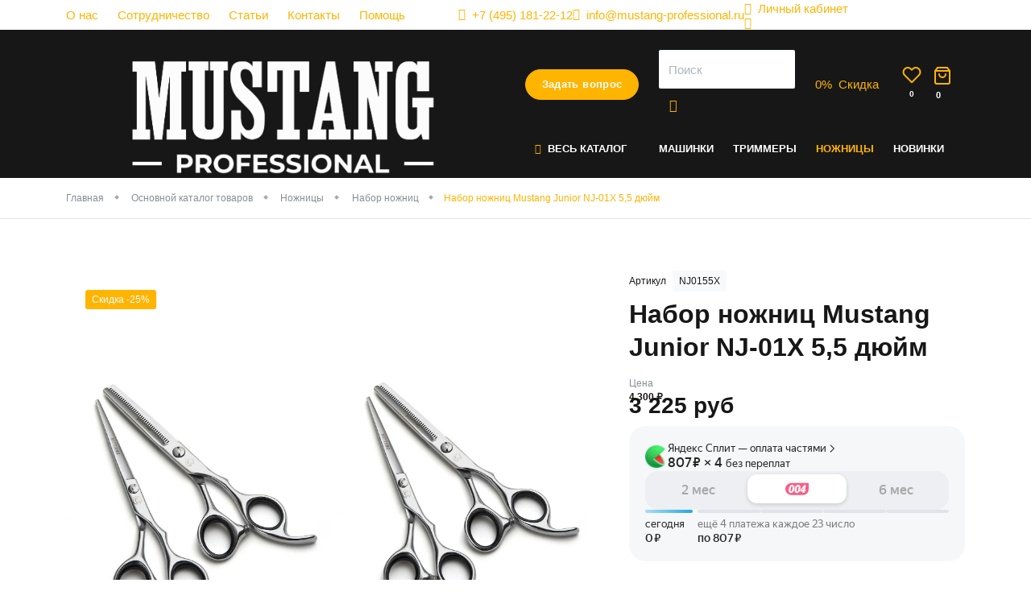

--- FILE ---
content_type: text/html; charset=utf-8
request_url: https://mustang-professional.ru/catalog/nozhnicy/nabor-nozhnic/nabor-nozhnic-mustang-junior-nj-01-5-5-dyujm
body_size: 16525
content:

<!DOCTYPE html>
<html lang="ru">
	<head>
        <!-- meta тэги -->
        
<title>Набор ножниц Mustang Junior NJ-01X 5,5 дюйм купить на сайте Mustang Professional | цена, отзывы, характеристики</title>

<meta charset="UTF-8">
<meta name="viewport" content="width=device-width, user-scalable=no, initial-scale=1, shrink-to-fit=no">
<meta http-equiv="X-UA-Compatible" content="ie=edge" />
<meta name="msapplication-TileColor" content="#2d89ef">
<meta name="theme-color" content="#4188c9">
<meta name="apple-mobile-web-app-status-bar-style" content="black-translucent">
<meta name="apple-mobile-web-app-capable" content="yes">
<meta name="mobile-web-app-capable" content="yes">
<meta name="HandheldFriendly" content="True">
<meta name="MobileOptimized" content="320">
<meta name="author" lang="ru" content="Гладков Никита [link@mimika-team.ru]">

<!-- Запрет на индекчацию страниц с фильтром -->

<!-- Запрет на индекчацию страниц поиска -->

<!--
    Favicon
 -->
<link rel="icon" type="image/png" sizes="32x32" href="/html/mustang/app/_src/img/favicon.png">
<link rel="icon" type="image/svg+xml" href="/html/mustang/app/_src/img/favicon.svg" >

<!--
    СЕО
-->
<meta name="description" content="Набор ножниц Mustang Junior NJ-01X 5,5 дюйм в наличии и под заказ от производителя. По выгодной цене оптом от Mustang Professional">
<meta name="keywords" content="">

    <link rel="canonical" href="https://mustang-professional.ru/catalog/nozhnicy/nabor-nozhnic/nabor-nozhnic-mustang-junior-nj-01-5-5-dyujm" />

<!--
    Пагинация
-->


<!-- Twitter -->
<meta name="twitter:card" content="summary" />
<meta name="twitter:description" content="Набор ножниц Mustang Junior NJ-01X 5,5 дюйм в наличии и под заказ от производителя. По выгодной цене оптом от Mustang Professional" />
<meta name="twitter:title" content="Набор ножниц Mustang Junior NJ-01X 5,5 дюйм купить на сайте Mustang Professional | цена, отзывы, характеристики" />

<meta name="twitter:image" content="/images/cms/data/import_files/a5/a5e318a44b6411eb9cba00259093d83f_78963a4276b111eb9cba00259093d83f.jpg" />

<!--
    Шаринг в соцсетях
-->
            <meta property="og:url" content="https://mustang-professional.ru/catalog/nozhnicy/nabor-nozhnic/nabor-nozhnic-mustang-junior-nj-01-5-5-dyujm" />
            <meta property="og:site_name" content="Mustang Professional" />
            <meta property="og:locale" content="ru" />
            <meta property="og:title" content="Набор ножниц Mustang Junior NJ-01X 5,5 дюйм купить на сайте Mustang Professional | цена, отзывы, характеристики" />
            <meta property="og:description" content="Набор ножниц Mustang Junior NJ-01X 5,5 дюйм в наличии и под заказ от производителя. По выгодной цене оптом от Mustang Professional" />
            <meta property="og:image" content="https://mustang-professional.ru/images/cms/data/import_files/a5/a5e318a44b6411eb9cba00259093d83f_78963a4276b111eb9cba00259093d83f.jpg" />
            <meta property="og:type" content="product" />
    

<link rel="preconnect" href="https://fonts.googleapis.com">
<link rel="preconnect" href="https://fonts.gstatic.com" crossorigin>
        <link rel="stylesheet" href="/html/mustang/app/_src/css/libs/tabler.css">
        <link rel="stylesheet" href="/html/mustang/app/_src/css/mustang.css?v=2.772">
        <link rel="stylesheet" href="/html/mustang/app/_src/css/mustang.tabler.css?v=2.772">
	<script type="text/javascript">var VK_price_list_id = 285127;</script><meta name="facebook-domain-verification" content="imrd7lnjr22xpdiq28mpqr9p2d2idi" /><meta name="google-site-verification" content="WSfB_y6sf-ovtjRgWkJ08Z1kxTGkU5-IZBpmWY2jCiU" /></head>

    <body data-module="catalog" data-method="object">

    

    
    <div class="wrapper">
        


<div class="topbar-wrap text-white d-none d-md-block">
    <div class="container">
        <div class="topbar topbar-menu d-md-flex align-items-center">
            <div class="d-flex mr-auto">
                
    <ul class="nav d-none d-md-flex">
                    
            <li class="nav-item p-0 mr-5 ">
                <a href="/o-kompanii">О нас</a>
            </li>
                    
            <li class="nav-item p-0 mr-5 ">
                <a href="/partners">Сотрудничество</a>
            </li>
                    
            <li class="nav-item p-0 mr-5 ">
                <a href="/articles">Статьи</a>
            </li>
                    
            <li class="nav-item p-0 mr-5 ">
                <a href="/contacts">Контакты</a>
            </li>
                    
            <li class="nav-item p-0 mr-5 ">
                <a href="https://mustang-professional.ru/help">Помощь</a>
            </li>
            </ul>
            </div>

            <a rel="nofollow" href="tel:+74951812212" class="d-none d-sm-flex align-items-center"><i class="fe fe-phone mr-2"></i><span class="d-none d-lg-inline">+7 (495) 181-22-12</span></a>
            <a rel="nofollow" href="mailto:info@mustang-professional.ru" class="d-none d-sm-flex align-items-center"><i class="fe fe-mail mr-2"></i><span class="d-none d-lg-inline">info@mustang-professional.ru</span></a>
            
<div data-role="account-preview"
      data-state="guest"
>
    <div data-target="guest">
        <a href="javascript:void(0)" class="d-flex align-items-center"
           data-toggle="modal"
           data-url="/?transform=layout/modals/login"
        >
            <i class="fe fe-user mr-2"></i><span>Личный кабинет</span>
        </a>
    </div>

    <div data-target="auth">
        <a class="d-flex align-items-center"
           title="Личный кабинет"
           href="/users/settings"
        >
            <i class="fe fe-user mr-2"></i><span data-role="account-login"></span>
        </a>
    </div>
</div>
            <div class="header__socials">
                                    <a href="https://wa.me/79256336370?text=Заказать%20товар%20Mustang%20" onclick="rmsTracking.btn.click(this); return false;" data-goal="whatsapp_click">
                        <img class="footer__socials-icon footer__socials-icon--wa lazyload"
                             width='29'
                             height='29'
                             data-src='/html/mustang/app/_src/img/icons/wa.svg'
                             alt='иконка соц.сети'
                        />
                    </a>
                
                                    <a href="https://t.me/parimir1" onclick="rmsTracking.btn.click(this); return false;" data-goal="telegramchannel_click">
                        <img class="footer__socials-icon footer__socials-icon--telegram lazyload"
                             width='30'
                             height='26'
                             data-src='/html/mustang/app/_src/img/icons/tlg.svg'
                             alt='иконка соц.сети'
                        />
                    </a>
                
                                    <a href="https://vk.com/mustangprof" onclick="rmsTracking.btn.click(this); return false;" data-goal="vk_click">
                        <img class="footer__socials-icon footer__socials-icon--wk lazyload"
                             width='37'
                             height='21'
                             data-src='/html/mustang/app/_src/img/icons/vk.svg'
                             alt='иконка соц.сети'
                        />
                    </a>
                
                                    <a href="https://max.ru/parimir" onclick="rmsTracking.btn.click(this); return false;" data-goal="max_click">
                        <img class="footer__socials-icon footer__socials-icon--wk lazyload"
                             width='37'
                             height='21'
                             data-src='/html/mustang/app/_src/img/icons/max-2.svg'
                             alt='иконка соц.сети'
                        />
                    </a>
                            </div>
        </div>
    </div>
</div>

<div class="header-wrap">
    <header class="bg-dark text-white">
        <div class="container ">
            <div class="row justify-content-between align-items-center align-items-md-start position-relative">
                <div class="col col-logo d-flex">
                    <div class="logo">
                                                    <a href="/">
                                <picture>

                                    <img class="w-100 h-auto"
                                         alt="“Mustang Professional” - интернет-магазин инструментов для парикмахеров"
                                         title="“Mustang Professional” - интернет-магазин инструментов для парикмахеров"
                                         src="/html/mustang/app/_src/img/logo/logo-1542.png"
                                         width="292"
                                         height="98">
                                </picture>
                            </a>
                                            </div>
                </div>
                <div class="col col-nav d-flex flex-column position-static pt-md-5">
                    <div class="my-md-0 my-3">
                        <div class="d-flex align-items-center justify-content-end">
                            <!--<div class="phone mr-5 text-nowrap d-none d-xl-block"></div>-->
                            <div class="callback d-none d-lg-block">
                                <a class="btn btn-pill btn-yellow text-nowrap"
                                   data-toggle="modal"
                                   rel="nofollow"
                                   data-url="/?transform=layout/modals/call"
                                   href="javascript:void(0)">Задать вопрос</a>
                            </div>

                            <div class="search flex-grow-1 mx-md-5 d-none d-md-block">
                                
<form action="/search/searchProducts/" class="d-none d-md-block">
    <div class="form-group mb-0">
        <input class="form-control"
               type="text"
               required=""
               data-role="search-hints"
               name="query"
               placeholder="Поиск">

        <button class="btn btn-icon btn-link" type="submit">
            <i class="fe fe-search"></i>
        </button>
    </div>
</form>                            </div>

                                                            <div class="discount d-none d-lg-block mr-lg-5">
                                    <a href="javascript:void(0)" rel="nofollow" class="d-flex align-items-center" data-url="/?transform=layout/modals/discount-rules" data-toggle="modal">
                                        <div class="header-icon mr-2"><span data-role="discount-status">0</span>%</div>
                                        <div class="d-none d-lg-block">
                                            <div>Скидка</div>
                                        </div>
                                    </a>
                                </div>
                            
                            <a href="javascript:void(0)" class="p-0 d-lg-none toggle-mobile-menu btn-link btn btn-icon" onclick="rms.menu.mobile.toggle('personal')">
                                <div class="header-icon mr-2">
                                    <svg xmlns="http://www.w3.org/2000/svg" width="24" height="24" viewBox="0 0 24 24" fill="none" stroke="currentColor" stroke-width="2" stroke-linecap="round" stroke-linejoin="round" class="feather feather-user"><path d="M20 21v-2a4 4 0 0 0-4-4H8a4 4 0 0 0-4 4v2"></path><circle cx="12" cy="7" r="4"></circle></svg>                                </div>
                            </a>

                            <a href="/emarket/wishlist/"
                               class="p-0 toggle-mobile-menu btn-link btn btn-icon"
                            >
                                <div class="header-icon mr-2">
                                    <svg xmlns="http://www.w3.org/2000/svg" width="24" height="24" viewBox="0 0 24 24" fill="none" stroke="currentColor" stroke-width="2" stroke-linecap="round" stroke-linejoin="round" class="feather feather-heart"><path d="M20.84 4.61a5.5 5.5 0 0 0-7.78 0L12 5.67l-1.06-1.06a5.5 5.5 0 0 0-7.78 7.78l1.06 1.06L12 21.23l7.78-7.78 1.06-1.06a5.5 5.5 0 0 0 0-7.78z"></path></svg>                                    <span class="badge" data-role="wishlist-amount">0</span>
                                </div>
                            </a>

                            <div class="basket">
                                <a href="/emarket/cart/" class="d-flex align-items-center">
                                    <div class="header-icon mr-2">
                                        <svg xmlns="http://www.w3.org/2000/svg" width="24" height="24" viewBox="0 0 24 24" fill="none" stroke="currentColor" stroke-width="2" stroke-linecap="round" stroke-linejoin="round" class="feather feather-shopping-bag"><path d="M6 2L3 6v14a2 2 0 0 0 2 2h14a2 2 0 0 0 2-2V6l-3-4z"></path><line x1="3" y1="6" x2="21" y2="6"></line><path d="M16 10a4 4 0 0 1-8 0"></path></svg>                                        <span class="badge" data-role="basket-amount">0</span>
                                    </div>
                                </a>
                            </div>

                            <a href="javascript:void(0)" class="p-0 d-lg-none toggle-mobile-menu btn-link btn btn-icon" onclick="rms.menu.mobile.toggle('catalog')">
                                <div class="header-icon">
                                    <svg xmlns="http://www.w3.org/2000/svg" width="24" height="24" viewBox="0 0 24 24" fill="none" stroke="currentColor" stroke-width="2" stroke-linecap="round" stroke-linejoin="round" class="feather feather-menu"><line x1="3" y1="12" x2="21" y2="12"></line><line x1="3" y1="6" x2="21" y2="6"></line><line x1="3" y1="18" x2="21" y2="18"></line></svg>                                </div>
                            </a>
                        </div>
                    </div>

                    <div class="mt-4 d-none d-lg-flex">
                        <div id="catalog-navigation" class="mr-4">
                            
    <ul class="nav">
        <li class="nav-item position-static">
            <a class="nav-link nav-link-submenu text-nowrap" href="/catalog"><i class="fe fe-menu text-yellow mr-2"></i>Весь Каталог</a>
            <div class="nav-submenu nav-mega-submenu">
                <div class="menu-columns">
                                            <div class="menu-column mb-2">
                            <div class="nav-mega-submenu-title"><a href="/catalog/mashinki-dlya-strizhki">Машинки для стрижки</a></div>

                                                    </div>
                                            <div class="menu-column mb-2">
                            <div class="nav-mega-submenu-title"><a href="/catalog/trimmery">Триммеры</a></div>

                                                    </div>
                                            <div class="menu-column mb-2">
                            <div class="nav-mega-submenu-title"><a href="/catalog/nozhnicy">Ножницы</a></div>

                                                            
    <ul class="mt-2">
                    <li class="nav-item">
                <a class="nav-link nav-link-submenu " href="/catalog/nozhnicy/nabor-nozhnic">Набор ножниц</a>
            </li>
                    <li class="nav-item">
                <a class="nav-link nav-link-submenu " href="/catalog/nozhnicy/pryamye-nozhnicy">Прямые ножницы</a>
            </li>
                    <li class="nav-item">
                <a class="nav-link nav-link-submenu " href="/catalog/nozhnicy/filirovachnye-nozhnicy">Филировочные ножницы</a>
            </li>
            </ul>
                                                    </div>
                                            <div class="menu-column mb-2">
                            <div class="nav-mega-submenu-title"><a href="/catalog/feny">Фены</a></div>

                                                    </div>
                                            <div class="menu-column mb-2">
                            <div class="nav-mega-submenu-title"><a href="/catalog/utyuzhki-dlya-volos">Утюжки для волос</a></div>

                                                    </div>
                                            <div class="menu-column mb-2">
                            <div class="nav-mega-submenu-title"><a href="/catalog/plojki">Плойки</a></div>

                                                    </div>
                                            <div class="menu-column mb-2">
                            <div class="nav-mega-submenu-title"><a href="/catalog/brashingi">Брашинги</a></div>

                                                    </div>
                                            <div class="menu-column mb-2">
                            <div class="nav-mega-submenu-title"><a href="/catalog/wetki">Щетки</a></div>

                                                    </div>
                                            <div class="menu-column mb-2">
                            <div class="nav-mega-submenu-title"><a href="/catalog/rascheski">Расчески</a></div>

                                                            
    <ul class="mt-2">
                    <li class="nav-item">
                <a class="nav-link nav-link-submenu " href="/catalog/rascheski/rascheski-s-ruchkoj">Расчески с ручкой</a>
            </li>
                    <li class="nav-item">
                <a class="nav-link nav-link-submenu " href="/catalog/rascheski/greben-dlya-volos">Гребень для волос</a>
            </li>
                    <li class="nav-item">
                <a class="nav-link nav-link-submenu " href="/catalog/rascheski/rascheski-dlya-melirovaniya">Расчески для мелирования</a>
            </li>
                    <li class="nav-item">
                <a class="nav-link nav-link-submenu " href="/catalog/rascheski/rabochie">Расчески рабочие</a>
            </li>
                    <li class="nav-item">
                <a class="nav-link nav-link-submenu " href="/catalog/rascheski/rascheski-s-hvostom">Расчески с хвостом</a>
            </li>
                    <li class="nav-item">
                <a class="nav-link nav-link-submenu " href="/catalog/rascheski/nabory-raschesok">Наборы расчесок</a>
            </li>
            </ul>
                                                    </div>
                                            <div class="menu-column mb-2">
                            <div class="nav-mega-submenu-title"><a href="/catalog/opasnaya-britva">Опасная бритва</a></div>

                                                    </div>
                                            <div class="menu-column mb-2">
                            <div class="nav-mega-submenu-title"><a href="/catalog/instrumenty-dlya-okrashivaniya">Инструменты для окрашивания</a></div>

                                                            
    <ul class="mt-2">
                    <li class="nav-item">
                <a class="nav-link nav-link-submenu " href="/catalog/instrumenty-dlya-okrashivaniya/aksessuary-dlya-okrashivaniya">Аксессуары для окрашивания</a>
            </li>
                    <li class="nav-item">
                <a class="nav-link nav-link-submenu " href="/catalog/instrumenty-dlya-okrashivaniya/lopatki-dlya-melirovaniya">Лопатки для мелирования</a>
            </li>
                    <li class="nav-item">
                <a class="nav-link nav-link-submenu " href="/catalog/instrumenty-dlya-okrashivaniya/planshety">Планшеты</a>
            </li>
                    <li class="nav-item">
                <a class="nav-link nav-link-submenu " href="/catalog/instrumenty-dlya-okrashivaniya/venchiki">Венчики</a>
            </li>
                    <li class="nav-item">
                <a class="nav-link nav-link-submenu " href="/catalog/instrumenty-dlya-okrashivaniya/miski">Миски</a>
            </li>
                    <li class="nav-item">
                <a class="nav-link nav-link-submenu " href="/catalog/instrumenty-dlya-okrashivaniya/kisti-dlya-okrashivaniya">Кисти для окрашивания</a>
            </li>
            </ul>
                                                    </div>
                                            <div class="menu-column mb-2">
                            <div class="nav-mega-submenu-title"><a href="/catalog/aksessuary-dlya-volos">Аксессуары для волос</a></div>

                                                            
    <ul class="mt-2">
                    <li class="nav-item">
                <a class="nav-link nav-link-submenu " href="/catalog/aksessuary-dlya-volos/zazhimy">Зажимы</a>
            </li>
                    <li class="nav-item">
                <a class="nav-link nav-link-submenu " href="/catalog/aksessuary-dlya-volos/shpil-ki">Шпильки</a>
            </li>
                    <li class="nav-item">
                <a class="nav-link nav-link-submenu " href="/catalog/aksessuary-dlya-volos/rezinki">Резинки</a>
            </li>
                    <li class="nav-item">
                <a class="nav-link nav-link-submenu " href="/catalog/aksessuary-dlya-volos/nevidimki">Невидимки</a>
            </li>
            </ul>
                                                    </div>
                                            <div class="menu-column mb-2">
                            <div class="nav-mega-submenu-title"><a href="/catalog/parikmaherskie-aksessuary">Парикмахерские аксессуары</a></div>

                                                            
    <ul class="mt-2">
                    <li class="nav-item">
                <a class="nav-link nav-link-submenu " href="/catalog/parikmaherskie-aksessuary/sumki-i-kejsy-dlya-parikmaherov">Сумки и кейсы для парикмахеров</a>
            </li>
                    <li class="nav-item">
                <a class="nav-link nav-link-submenu " href="/catalog/parikmaherskie-aksessuary/peleriny-parikmaherskie">Пелерины парикмахерские</a>
            </li>
                    <li class="nav-item">
                <a class="nav-link nav-link-submenu " href="/catalog/parikmaherskie-aksessuary/raspyliteli">Распылители</a>
            </li>
                    <li class="nav-item">
                <a class="nav-link nav-link-submenu " href="/catalog/parikmaherskie-aksessuary/smetki">Сметки</a>
            </li>
                    <li class="nav-item">
                <a class="nav-link nav-link-submenu " href="/catalog/parikmaherskie-aksessuary/magnitnye-braslety">Магнитные браслеты</a>
            </li>
                    <li class="nav-item">
                <a class="nav-link nav-link-submenu " href="/catalog/parikmaherskie-aksessuary/bizhuteriya">Бижутерия</a>
            </li>
            </ul>
                                                    </div>
                                            <div class="menu-column mb-2">
                            <div class="nav-mega-submenu-title"><a href="/catalog/parikmaherskoe-oborudovanie">Парикмахерское оборудование</a></div>

                                                    </div>
                                            <div class="menu-column mb-2">
                            <div class="nav-mega-submenu-title"><a href="/catalog/fartuki-i-pen-yuary">Фартуки и пеньюары</a></div>

                                                            
    <ul class="mt-2">
                    <li class="nav-item">
                <a class="nav-link nav-link-submenu " href="/catalog/fartuki-i-pen-yuary/pen-yuary-parikmaherskie">Пеньюары парикмахерские</a>
            </li>
                    <li class="nav-item">
                <a class="nav-link nav-link-submenu " href="/catalog/fartuki-i-pen-yuary/fartuki-parikmaherskie">Фартуки парикмахерские</a>
            </li>
            </ul>
                                                    </div>
                                            <div class="menu-column mb-2">
                            <div class="nav-mega-submenu-title"><a href="/catalog/odezhda">Одежда</a></div>

                                                    </div>
                                            <div class="menu-column mb-2">
                            <div class="nav-mega-submenu-title"><a href="/catalog/rashodnye-materialy">Расходные материалы</a></div>

                                                    </div>
                                    </div>
            </div>
        </li>
    </ul>
                        </div>
                        <div id="main-navigation">
                            
    <ul class="nav">
                    
            <li class="nav-item">
                <a class="nav-link 0 "
                   href="/catalog/mashinki-dlya-strizhki">Машинки                </a>
            </li>
                    
            <li class="nav-item">
                <a class="nav-link 0 "
                   href="/catalog/trimmery">Триммеры                </a>
            </li>
                    
            <li class="nav-item">
                <a class="nav-link 3 active"
                   href="/catalog/nozhnicy">Ножницы                </a>
            </li>
                    
            <li class="nav-item">
                <a class="nav-link 0 "
                   href="/catalog/novinki-5812">Новинки                </a>
            </li>
            </ul>
                        </div>
                    </div>
                </div>
            </div>
        </div>
    </header>

    </div>

        

<main>
    

    
    
            <div class="breadcrumb-section border-bottom">
        <div class="container">
            <nav>
                <ol class="breadcrumb d-none d-md-flex">
                                                                        <li class="breadcrumb-item">
                                <a href="/">Главная</a>
                            </li>
                                                                                                <li class="breadcrumb-item">
                                <a href="/catalog">Основной каталог товаров</a>
                            </li>
                                                                                                <li class="breadcrumb-item">
                                <a href="/catalog/nozhnicy">Ножницы</a>
                            </li>
                                                                                                <li class="breadcrumb-item">
                                <a href="/catalog/nozhnicy/nabor-nozhnic">Набор ножниц</a>
                            </li>
                                                                                                <li class="breadcrumb-item active">Набор ножниц Mustang Junior NJ-01X 5,5 дюйм</li>
                                                            </ol>
            </nav>
        </div>
    </div>

    
    <script type="application/ld+json">{"@context":"http:\/\/schema.org","@type":"BreadcrumbList","itemListElement":[{"@type":"ListItem","position":1,"item":{"@id":"\/","name":"\u0413\u043b\u0430\u0432\u043d\u0430\u044f"}},{"@type":"ListItem","position":2,"item":{"@id":"\/catalog","name":"\u041e\u0441\u043d\u043e\u0432\u043d\u043e\u0439 \u043a\u0430\u0442\u0430\u043b\u043e\u0433 \u0442\u043e\u0432\u0430\u0440\u043e\u0432"}},{"@type":"ListItem","position":3,"item":{"@id":"\/catalog\/nozhnicy","name":"\u041d\u043e\u0436\u043d\u0438\u0446\u044b"}},{"@type":"ListItem","position":4,"item":{"@id":"\/catalog\/nozhnicy\/nabor-nozhnic","name":"\u041d\u0430\u0431\u043e\u0440 \u043d\u043e\u0436\u043d\u0438\u0446"}},{"@type":"ListItem","position":5,"item":{"@id":"\/catalog\/nozhnicy\/nabor-nozhnic\/nabor-nozhnic-mustang-junior-nj-01-5-5-dyujm","name":"\u041d\u0430\u0431\u043e\u0440 \u043d\u043e\u0436\u043d\u0438\u0446 Mustang Junior NJ-01X 5,5 \u0434\u044e\u0439\u043c"}}]}</script>
    


    <div class="my-0 my-md-7 ">
        
<div class="page-section page-section-object mt-md-8">
    <div class="container">
        <div class="row no-gutters mb-7">
            <div class="col-md-6 col-lg-7">
                <div class="page-section-images">
                    <div class="object-item-stickers p-3 p-md-5">
                        
    <span class="tag tag-yellow" title="Скидка">Скидка -25%</span>
                    </div>

                    <div class="row no-gutters">
                        <div class="col col-gallery-thumbs d-none d-lg-block">
                            <div class="object-images-previewitems-wrap">
                                <div class="object-images-previewitems">
                                                                            <div class="content-gallery-previewitem mb-2"
                                             data-role="slider-thumb"
                                             data-num="0">
                                            <img src="/images/cms/data/import_files/a5/a5e318a44b6411eb9cba00259093d83f_78963a4276b111eb9cba00259093d83f.jpg"/>
                                        </div>
                                                                            <div class="content-gallery-previewitem mb-2"
                                             data-role="slider-thumb"
                                             data-num="1">
                                            <img src="/images/cms/data/import_files/a5/a5e318a44b6411eb9cba00259093d83f_94bda0c876b111eb9cba00259093d83f.jpg"/>
                                        </div>
                                                                            <div class="content-gallery-previewitem mb-2"
                                             data-role="slider-thumb"
                                             data-num="2">
                                            <img src="/images/cms/data/import_files/a5/a5e318a44b6411eb9cba00259093d83f_8d81de67a9ac11eb9cba00259093d83f.jpg"/>
                                        </div>
                                                                            <div class="content-gallery-previewitem mb-2"
                                             data-role="slider-thumb"
                                             data-num="3">
                                            <img src="/images/cms/data/import_files/a5/a5e318a44b6411eb9cba00259093d83f_671962235cb311f080eebc24118b7287.jpg"/>
                                        </div>
                                                                    </div>
                            </div>
                        </div>
                        <div class="col flex-grow-1">
                            <div class="object-images-wrap pl-md-3 mb-4">
                                <div class="object-images">
                                                                            <div class="object-images-item">
                                            <a class="product-gallery-photo" href="/images/cms/data/import_files/a5/a5e318a44b6411eb9cba00259093d83f_78963a4276b111eb9cba00259093d83f.jpg" rel="group">
                                                <img src="/images/cms/data/import_files/a5/a5e318a44b6411eb9cba00259093d83f_78963a4276b111eb9cba00259093d83f.jpg"
                                                     alt="Набор ножниц - Набор ножниц Mustang Junior NJ-01X 5,5 дюйм Фото 1"
                                                     title="Набор ножниц - Набор ножниц Mustang Junior NJ-01X 5,5 дюйм Фото 1"
                                                     />
                                            </a>
                                        </div>
                                                                                                                    <div class="object-images-item">
                                            <a class="product-gallery-photo" href="/images/cms/data/import_files/a5/a5e318a44b6411eb9cba00259093d83f_94bda0c876b111eb9cba00259093d83f.jpg" rel="group">
                                                <img src="/images/cms/data/import_files/a5/a5e318a44b6411eb9cba00259093d83f_94bda0c876b111eb9cba00259093d83f.jpg"
                                                     alt="Набор ножниц - Набор ножниц Mustang Junior NJ-01X 5,5 дюйм Фото 2"
                                                     title="Набор ножниц - Набор ножниц Mustang Junior NJ-01X 5,5 дюйм Фото 2"
                                                     />
                                            </a>
                                        </div>
                                                                                                                    <div class="object-images-item">
                                            <a class="product-gallery-photo" href="/images/cms/data/import_files/a5/a5e318a44b6411eb9cba00259093d83f_8d81de67a9ac11eb9cba00259093d83f.jpg" rel="group">
                                                <img src="/images/cms/data/import_files/a5/a5e318a44b6411eb9cba00259093d83f_8d81de67a9ac11eb9cba00259093d83f.jpg"
                                                     alt="Набор ножниц - Набор ножниц Mustang Junior NJ-01X 5,5 дюйм Фото 3"
                                                     title="Набор ножниц - Набор ножниц Mustang Junior NJ-01X 5,5 дюйм Фото 3"
                                                     />
                                            </a>
                                        </div>
                                                                                                                    <div class="object-images-item">
                                            <a class="product-gallery-photo" href="/images/cms/data/import_files/a5/a5e318a44b6411eb9cba00259093d83f_671962235cb311f080eebc24118b7287.jpg" rel="group">
                                                <img src="/images/cms/data/import_files/a5/a5e318a44b6411eb9cba00259093d83f_671962235cb311f080eebc24118b7287.jpg"
                                                     alt="Набор ножниц - Набор ножниц Mustang Junior NJ-01X 5,5 дюйм Фото 4"
                                                     title="Набор ножниц - Набор ножниц Mustang Junior NJ-01X 5,5 дюйм Фото 4"
                                                     />
                                            </a>
                                        </div>
                                                                                                            </div>
                            </div>
                        </div>
                    </div>
                </div>

            </div>

            <div class="col-md-6 col-lg-5 pl-md-7" data-id="3551">
                                    <div class="d-flex small align-items-center mb-2">
                        <div class="mr-2">Артикул</div>
                        <div class="artikul bg-light py-1 px-2">NJ0155X</div>
                    </div>
                
                <h1 class="object-name mb-3">Набор ножниц Mustang Junior NJ-01X 5,5 дюйм</h1>

                <div class="mb-5">
                    <small class="text-muted">Цена</small>
                    <div class="object-price leading-tight">
                        <div class="d-flex align-items-baseline position-relative">
                            <div class="object-actual-price font-weight-bold h2 mr-3 leading-tight text-nowrap mb-0"><span
                                        data-type="offer-actual-price">3 225</span>
                                руб
                            </div>

                                                            <div class="object-item-old-price font-weight-bold mb-0 position-absolute small">4 300 <span class="ruble">₽</span></div>
                            
                            
                        </div>
                    </div>

                                            <div id="yandex-split-container" class="my-2"></div>
                        <script src="https://pay.yandex.ru/sdk/v1/pay.js" onload="onYaPayLoad()" async></script>
                        <script>
                            function onYaPayLoad() {
                                const YaPay = window.YaPay;

                                const paymentData = {
                                    env: YaPay.PaymentEnv.Sandbox,
                                    version: 4,
                                    currencyCode: YaPay.CurrencyCode.Rub,
                                    merchantId: '6381305a-eff0-43dd-abdb-9e6e594446ab',
                                    totalAmount: '3225',
                                    availablePaymentMethods: ['SPLIT'],
                                };

                                YaPay.createSession(
                                    paymentData, {
                                        onPayButtonClick: () => {},
                                        onFormOpenError: () => {},
                                    }
                                )
                                    .then(
                                        function (paymentSession) {
                                            paymentSession.mountWidget(
                                                document.querySelector('#yandex-split-container'),
                                                {
                                                    widgetType: YaPay.WidgetType.Ultimate,
                                                    widgetTheme: YaPay.WidgetTheme.Light,
                                                    borderRadius: 20,
                                                    padding: YaPay.WidgetPaddingType.Default,
                                                    withOutline: false,
                                                    widgetBackground: YaPay.WidgetBackgroundType.Default,
                                                    hideWidgetHeader: false,
                                                    widgetSize: YaPay.WidgetSize.Medium,
                                                }
                                            )
                                        })
                                    .catch(
                                        function (err) {
                                            console.log(err);
                                        }
                                    );
                            }
                        </script>
                    
                                    </div>


                

                                    <div class="object-options mb-5 mb-md-6">
                        
                                                    <div class="row mb-1">
                                <div class="col-md-12">
                                    
    <div class="object-sizes">
        <div class="object-offers-option py-2 row align-items-center">
            <div class="col-md-3 text-muted mb-2 mb-md-0">Длина полотна</div>
            <div class="col-md-9">
                <div class="selectgroup selectgroup-pills">
                                            
<label class="selectgroup-item" title="5,5 дюймов">
    <input checked           name="model-size"
           type="checkbox"
           onclick="window.location.href = '/catalog/nozhnicy/nabor-nozhnic/nabor-nozhnic-mustang-junior-nj-01-5-5-dyujm';"
           class="selectgroup-input"
    />
    <span class="selectgroup-button">5,5 дюймов</span>
</label>                                            
<label class="selectgroup-item" title="6,0 дюймов">
    <input            name="model-size"
           type="checkbox"
           onclick="window.location.href = '/catalog/nozhnicy/nabor-nozhnic/nabor-nozhnic-mustang-junior-nj-01-6-0-dyujm';"
           class="selectgroup-input"
    />
    <span class="selectgroup-button">6,0 дюймов</span>
</label>                                    </div>
            </div>
        </div>
    </div>
                                </div>
                            </div>
                                            </div>
                
                <!-- Информация о рассрочке -->
                
                                    <div class="object-not-available mb-5">
                        <div class="text-muted mb-4">
                            Товара нет в наличии
                        </div>

                        <div class="row row-sm">
                            <div class="col-md-12">
                                <button class="object-oneclick-btn btn btn-pill btn-outline-primary btn-block"
                                        data-url="/?transform=layout/modals/available"
                                        data-init-values='[{"deal_uf_crm_63a2be62e8b84":"Набор ножниц Mustang Junior NJ-01X 5,5 дюйм", "deal_uf_crm_63a2be62ef607": "NJ0155X"}]'
                                        data-toggle="modal"
                                >
                                    Уведомить о поступлении
                                </button>
                            </div>
                        </div>
                    </div>
                

                <!-- Акции -->
                
                
                <!-- Табы -->
                                    <div class="object-info mt-4 mt-md-5 mb-2">
                        <ul class="nav-tabs m-0" role="tablist">

                                                            <li class="nav-item">
                                    <a class="nav-link mx-6"
                                       data-toggle="tab"
                                       href="#object-description">Описание</a>
                                </li>
                            
                                                            <li class="nav-item">
                                    <a class="nav-link mx-6"
                                       data-toggle="tab"
                                       href="#object-props">Характеристики</a>
                                </li>
                                                    </ul>

                        <div class="tab-content py-5">
                                                            <div class="tab-pane" id="object-description" role="tabpanel">
                                    <div data-role="toggle-text">
                                        Представляем Вам набор ножниц для студентов-парикмахеров Mustang Junior NJ01X.<br />
<br />
Ножницы имеют эргономичную форму с литыми упорами. Такая форма идеально подстраивается под Ваши руки, становится их продолжением. За счет этого Вы сможете долго работать ножницами, но при этом совсем не уставать!<br />
<br />
К тому же NJ01X очень лёгкие. Чтобы даже самые непривычные к стрижке руки не испытывали никакого дискомфорта!<br />
<br />
NJ01X дают отличный срез, долговечны и имеют мягкий ход.<br />
<br />
Это отличный инструмент для того, чтобы начать свой путь в парикмахерском искусстве. Ножницы великолепны в работе и порадуют студенческий кошелёк приятной ценой!<br />
<br />
Заказать ножницы для студентов-парикмахеров Mustang Junior NJ01X можно в нашем интернет-магазине Mustang Professional. Оплату можно произвести прямо на сайте или при получении товара. Быстрая доставка по всей России!<br />
<br />                                    </div>
                                </div>
                            
                                                            <div class="tab-pane" id="object-props" role="tabpanel">
                                    <div class="object-props mb-6">
                                                                                                                                    <div class="object-prop row">
                                                    <div class="col-md-3">
                                                        <div class="object-prop-label">Тип:</div>
                                                    </div>
                                                    <div class="col-md-9">Наборы ножниц</div>
                                                </div>
                                                                                                                                                                                <div class="object-prop row">
                                                    <div class="col-md-3">
                                                        <div class="object-prop-label">Тип упаковки:</div>
                                                    </div>
                                                    <div class="col-md-9">пенал</div>
                                                </div>
                                                                                                                                                                                <div class="object-prop row">
                                                    <div class="col-md-3">
                                                        <div class="object-prop-label">Материал:</div>
                                                    </div>
                                                    <div class="col-md-9">Сталь с повышенным содержанием хрома</div>
                                                </div>
                                                                                                                                                                                <div class="object-prop row">
                                                    <div class="col-md-3">
                                                        <div class="object-prop-label">Твердость:</div>
                                                    </div>
                                                    <div class="col-md-9">56HRC</div>
                                                </div>
                                                                                                                                                                                <div class="object-prop row">
                                                    <div class="col-md-3">
                                                        <div class="object-prop-label">Состав метала:</div>
                                                    </div>
                                                    <div class="col-md-9">высококачественная нержавеющая сталь</div>
                                                </div>
                                                                                                                                                                                <div class="object-prop row">
                                                    <div class="col-md-3">
                                                        <div class="object-prop-label">Комплектация:</div>
                                                    </div>
                                                    <div class="col-md-9">пенал, ножницы, масло, ключ</div>
                                                </div>
                                                                                                                                                                                <div class="object-prop row">
                                                    <div class="col-md-3">
                                                        <div class="object-prop-label">Угол заточки:</div>
                                                    </div>
                                                    <div class="col-md-9">40</div>
                                                </div>
                                                                                                                                                                                <div class="object-prop row">
                                                    <div class="col-md-3">
                                                        <div class="object-prop-label">Кол-во зубцов:</div>
                                                    </div>
                                                    <div class="col-md-9">39</div>
                                                </div>
                                                                                                                                                                                <div class="object-prop row">
                                                    <div class="col-md-3">
                                                        <div class="object-prop-label">Упор:</div>
                                                    </div>
                                                    <div class="col-md-9">литой</div>
                                                </div>
                                                                                                                                                                                <div class="object-prop row">
                                                    <div class="col-md-3">
                                                        <div class="object-prop-label">Длина полотна:</div>
                                                    </div>
                                                    <div class="col-md-9">5,5 дюймов</div>
                                                </div>
                                                                                                                                                                                <div class="object-prop row">
                                                    <div class="col-md-3">
                                                        <div class="object-prop-label">Тип стали:</div>
                                                    </div>
                                                    <div class="col-md-9">высококачественная нержавеющая сталь</div>
                                                </div>
                                                                                                                                                                                <div class="object-prop row">
                                                    <div class="col-md-3">
                                                        <div class="object-prop-label">Форма ножниц:</div>
                                                    </div>
                                                    <div class="col-md-9">эргономика</div>
                                                </div>
                                                                                                                                                                                <div class="object-prop row">
                                                    <div class="col-md-3">
                                                        <div class="object-prop-label">Страна производства:</div>
                                                    </div>
                                                    <div class="col-md-9">КНР</div>
                                                </div>
                                                                                                                                                                                <div class="object-prop row">
                                                    <div class="col-md-3">
                                                        <div class="object-prop-label">Страна бренда:</div>
                                                    </div>
                                                    <div class="col-md-9">США</div>
                                                </div>
                                                                                                                                                                                <div class="object-prop row">
                                                    <div class="col-md-3">
                                                        <div class="object-prop-label">Страна Бренда:</div>
                                                    </div>
                                                    <div class="col-md-9">США</div>
                                                </div>
                                                                                                                        </div>
                                </div>
                                                    </div>
                    </div>
                
                <div class="d-inline-block mb-5 share_element position-relative">
                    
<div class="btn js_share btn-outline-primary mt-1">
    Поделиться
</div>
<div class="js_ya_share ml-3 text-center mb-3">
    <div class="js_share-close">
        <i class="fe fe-x"></i>
    </div>
    <script src="https://yastatic.net/share2/share.js"></script>
    <div class="ya-share2" data-curtain data-size="l" data-shape="round" data-services="vkontakte,telegram,whatsapp"></div>
</div>                </div>

                <!-- УТП -->
                <div class="object-utp mb-3 mb-md-5 p-4 p-md-5">
                                            <div class="utp-item">
                            <div class="icon">
                                <svg xmlns="http://www.w3.org/2000/svg" width="24" height="24" viewBox="0 0 24 24" fill="none" stroke="currentColor" stroke-width="2" stroke-linecap="round" stroke-linejoin="round" class="feather feather-package"><line x1="16.5" y1="9.4" x2="7.5" y2="4.21"></line><path d="M21 16V8a2 2 0 0 0-1-1.73l-7-4a2 2 0 0 0-2 0l-7 4A2 2 0 0 0 3 8v8a2 2 0 0 0 1 1.73l7 4a2 2 0 0 0 2 0l7-4A2 2 0 0 0 21 16z"></path><polyline points="3.27 6.96 12 12.01 20.73 6.96"></polyline><line x1="12" y1="22.08" x2="12" y2="12"></line></svg>                            </div>
                            <div>
                                <strong>Доставка — 1–3 дня по РФ</strong>
                            </div>
                        </div>
                                            <div class="utp-item">
                            <div class="icon">
                                <svg xmlns="http://www.w3.org/2000/svg" width="24" height="24" viewBox="0 0 24 24" fill="none" stroke="currentColor" stroke-width="2" stroke-linecap="round" stroke-linejoin="round" class="feather feather-credit-card"><rect x="1" y="4" width="22" height="16" rx="2" ry="2"></rect><line x1="1" y1="10" x2="23" y2="10"></line></svg>                            </div>
                            <div>
                                <strong>Гарантия возврата — 14 дней</strong>
                            </div>
                        </div>
                                            <div class="utp-item">
                            <div class="icon">
                                <svg xmlns="http://www.w3.org/2000/svg" width="24" height="24" viewBox="0 0 24 24" fill="none" stroke="currentColor" stroke-width="2" stroke-linecap="round" stroke-linejoin="round" class="feather feather-percent"><line x1="19" y1="5" x2="5" y2="19"></line><circle cx="6.5" cy="6.5" r="2.5"></circle><circle cx="17.5" cy="17.5" r="2.5"></circle></svg>                            </div>
                            <div>
                                <strong>Скидка 3% при оплате онлайн</strong>
                            </div>
                        </div>
                                    </div>
            </div>
        </div>

        <!-- Рекомендации -->
                <div data-type="product-relations" data-id="2926"></div>
        
        <!-- Просмотренные товары -->
        
        <!-- Смежные категории -->
                            

        <!-- Блок "Вопрос/ответ" -->
        <div class="mt-6" id="object-dialogs">
            <div class="row">
                <div class="col-md-9">
                    <div class="d-flex align-items-baseline">
                        <div class="h2 mr-3">Вопрос-ответ</div>
                        <div class="h4 ml-auto font-weight-light">Вопросов: 0</div>
                    </div>

                    <div class="border p-4 p-md-6 rounded">
                        <div data-role="dialogs-list">
                            
    <div data-role="section-placeholder" class="text-muted">
        Вопросов пока нет!
    </div>
                        </div>

                        <div data-role="dialog-form" class="py-6 py-md-6 border-top">
                            <div data-role="account-preview"
     data-state="guest"
>
    <div data-target="guest">
        <div class="d-flex align-items-center">
            <object class="mr-4">
                <svg width="41" height="41" viewBox="0 0 41 41" fill="none" xmlns="http://www.w3.org/2000/svg">
                    <path d="M20.5 0C9.2 0 0 9.2 0 20.5C0 31.8 9.2 41 20.5 41C31.8 41 41 31.8 41 20.5C41 9.2 31.8 0 20.5 0ZM20.5 39C10.3 39 2 30.7 2 20.5C2 10.3 10.3 2 20.5 2C30.7 2 39 10.3 39 20.5C38.9 30.7 30.7 38.9 20.5 39Z" fill="#888888"/>
                    <path d="M20.5 27.5C21.1 27.5 21.5 27 21.5 26.5L21.7999 9.60005C21.7999 9.30005 21.6999 8.90005 21.4 8.70005C21.1999 8.50005 20.8 8.30005 20.5 8.30005C20.2 8.30005 19.8 8.40005 19.6 8.70005C19.4 8.90005 19.2 9.30005 19.2 9.60005L19.5 26.5C19.5 27 19.9 27.5 20.5 27.5Z" fill="#888888"/>
                    <path d="M20.5 29.6C19.7 29.6 19 30.3 19 31.1C19 31.9 19.7 32.6 20.5 32.6C21.3 32.6 22 31.9 22 31.1C22 30.3 21.3 29.6 20.5 29.6Z" fill="#888888"/>
                </svg>
            </object>
            <div class="text-muted">
                Для того, чтобы задать вопрос о товаре <a href="javascript:void(0)" data-toggle="modal" data-url="/?transform=layout/modals/login">войдите</a> в личный кабинет.
            </div>
        </div>
    </div>

    <div data-target="auth">
        <div class="comments-add-comment d-flex mb-3">
            <div class="mr-5 d-none d-md-block">
                <div class="comments-item-avatar avatar avatar-xl">
                    <i class="fe fe-user"></i>
                </div>
            </div>

            <div class="w-100">
                <form id="add-dialog" action="/rmsProductDialogs/addDialog/3551/" method="POST">
                    <div class="form-group">

                        <textarea
                                class="form-control form-control-lg"
                                required
                                placeholder="Сформулируйте вопрос"
                                name="text"></textarea>

                        <!--
                            Страница
                        -->
                        <input name="source_page"
                               type="hidden"
                               value="/catalog/nozhnicy/nabor-nozhnic/nabor-nozhnic-mustang-junior-nj-01-5-5-dyujm" />

                        <!--
                            UTM метки
                        -->
                        <input name="utm_source"
                               type="hidden"
                               value="" />

                        <input name="utm_medium"
                               type="hidden"
                               value="" />

                        <input name="utm_campaign"
                               type="hidden"
                               value="" />

                        <input name="utm_term"
                               type="hidden"
                               value="" />

                        <input name="utm_content"
                               type="hidden"
                               value="" />

                    </div>

                    <div class="mt-6 btn-list">
                        <button class="btn btn-yellow btn-lg">Опубликовать</button>
                    </div>
                </form>
            </div>
        </div>
    </div>
</div>                        </div>
                    </div>
                </div>
            </div>
        </div>
    </div>
</div>

<!-- Микроразметка -->
<script type="application/ld+json">
    {
        "@context": "http://schema.org",
        "@type": "Product",
        "description": "Набор ножниц Mustang Junior NJ-01X 5,5 дюйм в наличии и под заказ от производителя. По выгодной цене оптом от Mustang Professional",
        "brand": "Mustang",
        "gtin" : "",
        "name": "Набор ножниц Mustang Junior NJ-01X 5,5 дюйм",
        "url" : "https://mustang-professional.ru/catalog/nozhnicy/nabor-nozhnic/nabor-nozhnic-mustang-junior-nj-01-5-5-dyujm",
        "sku" : "NJ0155X",
        "image": "https://mustang-professional.ru/images/cms/data/import_files/a5/a5e318a44b6411eb9cba00259093d83f_78963a4276b111eb9cba00259093d83f.jpg",
        "offers": {
            "@type": "Offer",
            "availability": "http://schema.org/InStock",
            "price": "4300",
            "priceCurrency": "RUB"
        }
    }
</script>


<!-- Микроразметка -->
<script type="application/ld+json">
    { "@context" : "http://schema.org",
        "@type" : "Organization",
        "url" : "https://mustang-professional.ru",
        "logo" : "/images/mustang/logo-w-5.png",
        "description": "",
        "address" : {
            "@type" : "PostalAddress",
            "streetAddress" : "улица Складочная улица, 1, стр. 1, подъезд 2 (БЦ Станколит)",
            "addressLocality" : "Москва",
            "postalCode" : "127018",
            "addressCountry" : "Россия"},
        "telephone": "+7 (495) 181-22-12",
        "email": "info@mustang-professional.ru"
    }
</script>

<!--
    Трекинг
-->
<!-- Микроразметка для FB pixel -->
<script type="application/javascript">
    var FBDataLayer = {
        'content_ids': [3551],
        'content_type': 'product'
    };
</script><!-- Микроразметка для Retail Rocket -->
<script type="text/javascript">
    (window["rrApiOnReady"] = window["rrApiOnReady"] || []).push(function () {
        try {
            rrApi.view(3551);
        } catch (e) {
        }
    })
</script><!-- Микроразметка для Google Analytics Ecommerce -->
<script>
    try {
        dataLayer.push({ ecommerce: null });
        dataLayer.push({
            'ecommerce': {
                'detail': {
                    'actionField': {'list': 'Mustang Professional Набор ножниц'},
                    'products': [{
                        'name': 'Набор ножниц Mustang Junior NJ-01X 5,5 дюйм',
                        'id': '3551',
                        'price': '3225.00'
                    }]
                }
            }
        });
    } catch (e) {
    }
</script>
<!-- Микроразметка для Mindbox -->
<script type="application/javascript">
    document.addEventListener('DOMContentLoaded', function() {
        try {
            mindbox('sync', {
                operation: 'customerViewProduct',
                data: {
                    viewProduct: {
                        price: "4300",
                        product: {
                            ids: {
                                mustangWebsite: "3551"
                            }
                        }
                    }
                }
            });
        } catch (e) {
            console.log('mindbox', e);
        }
    });

</script>
<!-- Микроразметка для Yandex Metrika -->
<script type="text/javascript">

    document.addEventListener('DOMContentLoaded', function () {
        ym(45271272, 'getClientID', function (clientID) {
            ym(45271272, 'reachGoal', 'productView');
        });
    });

    let addButtons = document.querySelectorAll('.object-buy-btn');

    try {
        if (addButtons.length > 0) {
            addButtons.forEach(function (button) {
                button.addEventListener('click', function () {
                    ym(45271272, 'reachGoal', 'addtocart')
                });
            });
        }
    } catch (e) {

    }


    /*try {
        window.dataLayer = window.dataLayer || [];

        window.dataLayer.push({
            "ecommerce": {
                "currencyCode": "RUB",
                "detail": {
                    "products": [
                        {
                            "id": "3551",
                            "name": "Набор ножниц Mustang Junior NJ-01X 5,5 дюйм",
                            "price": 3225.00,
                            "category": "Набор ножниц"
                        }
                    ]
                }
            }
        });
    } catch (e) {
    }*/
</script>
<!-- Микроразметка для Mytarget -->
<script type="text/javascript">
    try {
        var _tmr = _tmr || [];
        _tmr.push({
            type: 'itemView',
            productid: '3551',
            pagetype: 'product',
            totalvalue: '3225.00',
            list: '1'
        });
    } catch (e) {
    }

</script>    </div>
</main>
        


<footer class="footer-mustahg">
    <div class="container">
        <div class="footer__list list">
            <div class="list__container list__container--top row d-flex justify-content-between flex-sm-column flex-md-row">
                <div class="col-md-8 col-lg-9 list__content list__content--first">
                    <div class="list__item" data-accordions>
                        <h4 class="list__title list__title--decstop">
                            Интернет-магазин парикмахерских товаров с доставкой по России
                        </h4>
                        <div class="list__item-box">
                            <h4 class="list__title list__title--mob">О компании</h4>
                            <svg xmlns="http://www.w3.org/2000/svg" width="24" height="24" viewBox="0 0 24 24" fill="none" stroke="currentColor" stroke-width="2" stroke-linecap="round" stroke-linejoin="round" class="feather feather-chevron-down"><polyline points="6 9 12 15 18 9"></polyline></svg>                        </div>
                    </div>
                    <div class="list__item-hidden">
                        <ul class="list__item-top">
                            <li>Mustang Professional - производитель инструментов, электрики и аксессуаров.</li>
                            <li>Для барберов и универсалов 😎</li>
                            <li>Мы разработали для Вас 4 линейки:</li>
                        </ul>
                        <ul class="list__item-top">
                            <li>Junior - для студентов.</li>
                            <li>Base - для начинающих.</li>
                            <li>Professional - для профессионалов.</li>
                            <li>Premium - для требовательных.</li>
                        </ul>
                        <ul class="list__item-top">
                            <li>Все они созданы для решения Ваших задач.</li>
                            <li>Мы вкладываем в них технологии и знания, чтобы за счёт наших технологий, Вы смогли улучшить свою работу.</li>
                            <li>Мы всегда ставим Ваш результат на первое место.</li>
                            <li>Опережайте возможности вместе с Mustang</li>
                        </ul>
                    </div>
                </div>
                <div class="col list__content list__content--pay">
                    <div class="list__item" data-accordions>
                        <h4 class="list__title">Способы оплаты:</h4>
                        <svg xmlns="http://www.w3.org/2000/svg" width="24" height="24" viewBox="0 0 24 24" fill="none" stroke="currentColor" stroke-width="2" stroke-linecap="round" stroke-linejoin="round" class="feather feather-chevron-down"><polyline points="6 9 12 15 18 9"></polyline></svg>                    </div>
                    <div class="list__item-hidden">
                        <ul class="list__item-pay">
                            <li>
                                <img width='51' height='36' src='/html/mustang/app/_src/img/icons/pay.png' alt='иконка способа оплаты'>
                                <span>Sber Pay</span>
                            </li>
                            <li>
                                <img width='51' height='36' src='/html/mustang/app/_src/img/icons/ymone.png' alt='иконка способа оплаты'>
                                <span>Ю Money</span>
                            </li>
                            <li>
                                <img width='51' height='36' src='/html/mustang/app/_src/img/icons/card.png' alt='иконка способа оплаты'>
                                <span>Банковская карта</span>
                            </li>
                            <li>
                                <img width='51' height='36' src='/html/mustang/app/_src/img/icons/credit.png' alt='иконка способа оплаты'>
                                <span>Кредит</span>
                            </li>
                        </ul>
                    </div>
                </div>
            </div>
            <div class="list__container list__container--bottom row d-flex justify-content-between flex-column flex-md-row">
                <div class="list__content col d-none d-xl-block">

                    <div class="mb-4">
                        <img data-src="/html/mustang/app/_src/img/logo/logo-1542.png"
                             src="/html/mustang/app/_src/img/placeholders/black/10x10.png"
                             class="lazyload logo w-100"
                             alt="“Mustang Professional” - интернет-магазин инструментов для парикмахеров"
                             title="“Mustang Professional” - интернет-магазин инструментов для парикмахеров"
                        />
                    </div>


                    <iframe src="https://yandex.ru/sprav/widget/rating-badge/45896169020?type=rating&theme=dark" width="150" height="50" frameborder="0"></iframe>
                </div>

                

            
        <div class="list__content col">
            <div class="list__item" data-accordions>
                <h4 class="list__title">О магазине</h4>
                <svg xmlns="http://www.w3.org/2000/svg" width="24" height="24" viewBox="0 0 24 24" fill="none" stroke="currentColor" stroke-width="2" stroke-linecap="round" stroke-linejoin="round" class="feather feather-arrow-down"><line x1="12" y1="5" x2="12" y2="19"></line><polyline points="19 12 12 19 5 12"></polyline></svg>            </div>
                            <div class="list__item-hidden">
                    <ul class="list__item-bottom">
                                                    <li>
                                <a href="/partners">Сотрудничество</a>
                            </li>
                                                    <li>
                                <a href="/users/registrate/">Регистрация</a>
                            </li>
                                                    <li>
                                <a href="/o-kompanii">О компании</a>
                            </li>
                                                    <li>
                                <a href="/politika-konfidenczialnosti">Политика конфиденциальности</a>
                            </li>
                                                    <li>
                                <a href="https://api.whatsapp.com/send?phone=79268977186&text=%D0%A3%D0%B7%D0%BD%D0%B0%D1%82%D1%8C%20%D1%83%D1%81%D0%BB%D0%BE%D0%B2%D0%B8%D1%8F%20%D0%BA%D1%80%D0%B5%D0%B4%D0%B8%D1%82%D0%B0%20%D0%B8%D0%BB%D0%B8%20%D1%80%D0%B0%D1%81%D1%81%D1%80%D0%BE%D1%87%D0%BA%D0%B8">Условия кредитования</a>
                            </li>
                                            </ul>
                </div>
                    </div>
            
        <div class="list__content col">
            <div class="list__item" data-accordions>
                <h4 class="list__title">Каталог</h4>
                <svg xmlns="http://www.w3.org/2000/svg" width="24" height="24" viewBox="0 0 24 24" fill="none" stroke="currentColor" stroke-width="2" stroke-linecap="round" stroke-linejoin="round" class="feather feather-arrow-down"><line x1="12" y1="5" x2="12" y2="19"></line><polyline points="19 12 12 19 5 12"></polyline></svg>            </div>
                            <div class="list__item-hidden">
                    <ul class="list__item-bottom">
                                                    <li>
                                <a href="/catalog/nozhnicy">Ножницы</a>
                            </li>
                                                    <li>
                                <a href="/catalog/mashinki-dlya-strizhki">Машинки для стрижки</a>
                            </li>
                                                    <li>
                                <a href="/catalog/trimmery">Триммеры</a>
                            </li>
                                                    <li>
                                <a href="/catalog/brashingi">Брашинги</a>
                            </li>
                                                    <li>
                                <a href="/catalog/opasnaya-britva">Опасная бритва</a>
                            </li>
                                            </ul>
                </div>
                    </div>
            
        <div class="list__content col">
            <div class="list__item" data-accordions>
                <h4 class="list__title">Информация</h4>
                <svg xmlns="http://www.w3.org/2000/svg" width="24" height="24" viewBox="0 0 24 24" fill="none" stroke="currentColor" stroke-width="2" stroke-linecap="round" stroke-linejoin="round" class="feather feather-arrow-down"><line x1="12" y1="5" x2="12" y2="19"></line><polyline points="19 12 12 19 5 12"></polyline></svg>            </div>
                            <div class="list__item-hidden">
                    <ul class="list__item-bottom">
                                                    <li>
                                <a href="/kak-zakazat">Как заказать</a>
                            </li>
                                                    <li>
                                <a href="/payment">Оплата</a>
                            </li>
                                                    <li>
                                <a href="/delivery">Доставка</a>
                            </li>
                                                    <li>
                                <a href="/refund">Возврат и обмен товара</a>
                            </li>
                                                    <li>
                                <a href="/oferta_mustang">Оферта Mustang</a>
                            </li>
                                                    <li>
                                <a href="https://mustang-professional.ru/help">Помощь</a>
                            </li>
                                            </ul>
                </div>
                    </div>
    
                <div class="list__content list__content--contacts col-md-3 col-xl-2">
                    <h4 class="list__title">Контакты</h4>

                                            <a href="tel:+74951812212">
                            +7 (495) 181-22-12                        </a>
                    
                                            <a href="tel:+79252242212">
                            +7 (925) 224-2212                        </a>
                    
                    <button class="footer__btn footer-btn"
                            type="button"
                            data-url="/?transform=layout/modals/call"
                            data-toggle="modal"
                    >
                        Задать вопрос
                    </button>

                    <div class="footer__socials">
                                                    <a href="https://wa.me/79256336370?text=Заказать%20товар%20Mustang%20" onclick="rmsTracking.btn.click(this); return false;" data-goal="whatsapp_click">
                                <img class="footer__socials-icon footer__socials-icon--wa lazyload"
                                     width='25'
                                     height='25'
                                     data-src='/html/mustang/app/_src/img/icons/wa.svg'
                                     alt='иконка соц.сети'
                                />
                            </a>
                        
                                                    <a href="https://t.me/parimir1" onclick="rmsTracking.btn.click(this); return false;" data-goal="telegramchannel_click">
                                <img class="footer__socials-icon footer__socials-icon--telegram lazyload"
                                     width='30'
                                     height='26'
                                     data-src='/html/mustang/app/_src/img/icons/tlg.svg'
                                     alt='иконка соц.сети'
                                />
                            </a>
                        
                                                    <a href="https://vk.com/mustangprof" onclick="rmsTracking.btn.click(this); return false;" data-goal="vk_click">
                                <img class="footer__socials-icon footer__socials-icon--wk lazyload"
                                     width='37'
                                     height='21'
                                     data-src='/html/mustang/app/_src/img/icons/vk.svg'
                                     alt='иконка соц.сети'
                                />
                            </a>
                        
                                                    <a href="https://max.ru/parimir" onclick="rmsTracking.btn.click(this); return false;" data-goal="max_click">
                                <img class="footer__socials-icon footer__socials-icon--wk lazyload"
                                     width='25'
                                     height='25'
                                     data-src='/html/mustang/app/_src/img/icons/max-2.svg'
                                     alt='иконка соц.сети'
                                />
                            </a>
                                            </div>
                </div>
                <div class="list__content list__content--last col-md-2">
                    <div class="list__desc">
                        <p>При отправке своих персональных данных вы даете согласие на их обработку, а мы обязуемся защищать их.</p>
                    </div>
                    <div class="list__desc">
                        <p>ИП Селянин Александр Александрович</p>
                        <p>ИНН 691400216088</p>
                        <p>ОГРНИП 312691426200032</p>
                        <!--<p>ИП Ангелова Нина Александровна<br/>
                            463302973314</p>-->
                    </div>

                    <div class="list__desc">
                        <p>119002, Москва, Россия, улица Складочная улица, 1, стр. 1, подъезд 2</p>
                    </div>
                    <div class="list__desc">
                        <p>Режим работы: ежедневно, 10:00–21:00</p>
                    </div>
                    <div class="list__desc">
                        <p>© 2026 Парикмахерское оборудование Mustang. Все права защищены</p>
                    </div>
                </div>
            </div>
        </div>
    </div>
</footer>
    </div>

    
<div class="alert-cookieconsent alert fixed-bottom alert-secondary px-0 py-3 d-none">
    <div class="container">
        <div class="row">
            <div class="col alert-cookieconsent-text small align-self-center mb-3 mb-md-0">
                Оставаясь на Сайте, вы соглашаетесь на обработку персональных данных в соответствии с нашей <b><a class="text-dark" href="/politika-konfidenczialnosti">Политикой обработки персональных данных</a></b>. Если вы не принимаете наши принципы обработки
                персональных данных, пожалуйста, не используйте данный Сайт.
            </div>
            <div class="col-auto align-self-center text-center text-sm-left ml-md-4 btn-list">
                <button type="button" class="btn btn-primary btn-sm btn-white"
                        onclick="CookieConsent.hide()"
                >
                    Принять и закрыть
                </button>
            </div>
        </div>
    </div>
</div>    
<!--googleoff: all-->
<!--noindex-->
<div data-type="modals" class="d-none">
            
<div id="modal-pick-points" class="mfp-hide modal-dialog modal-dialog-scrollable">
    <form class="w-100" onsubmit="rmsDelivery.pickPoints.selected.set();return false;">
        <div class="modal-content">
            <div class="modal-header">
                <div class="modal-title">Выбор пункта выдачи</div>
                <button type="button" data-dismiss="modal" class="btn btn-sm btn-link btn-icon">
    <i class="fe fe-x"></i>
</button>            </div>
            <div class="modal-body py-5 px-5 px-md-6">
                <div class="form-group">
                    <div class="selectgroup selectgroup-vertical w-100" data-role="points-items">

                    </div>
                </div>
            </div>

            <div class="modal-footer bg-light border-top">
                <button class="btn btn-yellow btn-lg">Выбрать пункт</button>
            </div>
        </div>
    </form>
</div>    </div>
<!--/noindex-->
<!--googleon: all-->    


    <div data-type="resources">
        
<div id="css">
    <!--
        Стили для компонентов
    -->
    <link rel="stylesheet" href="/html/mustang/app/_src/css/plugins/core.min.css" media="print" onload="this.media='all'; this.onload=null;">

    <link rel="stylesheet" href="/html/mustang/app/_src/css/plugins/tiny-slider.css" media="print" onload="this.media='all'; this.onload=null;">
    <link rel="stylesheet" href="/html/mustang/app/_src/css/plugins/notyf.css" media="print" onload="this.media='all'; this.onload=null;">
    <link rel="stylesheet" href="/html/mustang/app/_src/css/plugins/balloon.edited.css" media="print" onload="this.media='all'; this.onload=null;">
    <link rel="stylesheet" href="/html/mustang/app/_src/css/plugins/suggestions.css" media="print" onload="this.media='all'; this.onload=null;">

    <link rel="stylesheet" href="/html/mustang/app/_src/css/plugins/swiper.css" />
</div>

        
<div id="js">

    <!-- Переменные -->
    <script>
        let commonVars = {"is_mobile":false}    </script>

    <script>
        var tokens = {
            dadata: 'fd437b79b2f2dae9c36e144f63d498b291ab4b8d',
            recaptcha: '6Ld7d-UUAAAAAJx-khHF2r3BOweMykT_b45nIYP9'
        };
    </script>

    <!-- Заставка -->
    <script>
        setTimeout(function() {
            document.body.classList.add("loaded");
        }, 100);
    </script>

    <!--
        Основные библиотеки
     -->
    <script src="/html/mustang/app/_src/js/libs/jquery-3.6.0.min.js?v=2.0.3902"></script>

    <script src="/html/mustang/app/_src/js/plugins/lazysizes.min.js" defer></script>
    <script src="/html/mustang/app/_src/js/plugins/tiny-slider.min.js" defer></script>

    <script src="/html/mustang/app/_src/js/plugins/notyf.min.js" defer></script>
    <script src="/html/mustang/app/_src/js/plugins/readmore.min.js" defer></script>

    <script src="/html/mustang/app/_src/js/plugins/_cookie.js"></script>
    <script src="/html/mustang/app/_src/js/plugins/cleave.min.js"></script>

    <script src="/html/mustang/app/_src/js/plugins/jquery.magnific-popup.js" defer></script>

    <script src="/html/mustang/app/_src/js/plugins/moment.min.js" defer></script>
    <script src="/html/mustang/app/_src/js/plugins/jquery.validate.js?v=2.0.3902"></script>
    <script src="/html/mustang/app/_src/js/plugins/slinky.min.js" defer></script>
    <script src="/html/mustang/app/_src/js/plugins/jquery.suggestions.min.js" defer></script>
    <script src="/html/mustang/app/_src/js/plugins/sharer.min.js" defer></script>
    <script src="/html/mustang/app/_src/js/plugins/_circles.min.js" defer></script>
    <script src="/html/mustang/app/_src/js/plugins/swiper-bundle.min.js" defer></script>

    <script src="/html/mustang/app/_src/js/plugins/jquery.accordion.js" defer></script>

    <!-- Языковые константы плагинов -->
    <script src="/html/mustang/app/_src/i18n/jquery.validate/ru.js"></script>

    <!--
        Интерфейс готового решения
     -->
    <script src="/html/mustang/app/_src/js/mustang.js?v=2.0.3902"></script>

    <!--
        Интерфейс ИМ
    -->
    <script src="/html/mustang/app/_src/js/components/catalog.js?v=2.0.3902" defer></script>
    <script src="/html/mustang/app/_src/js/components/content.js?v=2.0.3902" defer></script>
    <script src="/html/mustang/app/_src/js/components/emarket.js?v=2.0.3902" defer></script>
    <script src="/html/mustang/app/_src/js/components/search.js?v=2.0.3902" defer></script>
    <script src="/html/mustang/app/_src/js/components/tracking.js?v=2.0.3902" defer></script>
    <script src="/html/mustang/app/_src/js/components/users.js?v=2.0.3902" defer></script>
    <script src="/html/mustang/app/_src/js/components/webforms.js?v=2.0.3902" defer></script>

    <script>
        let addButtons2 = document.querySelectorAll('[data-role="basket-amount-up"]');

        try {
            if (addButtons2.length > 0) {
                addButtons2.forEach(function (button) {
                    button.addEventListener('click', function () {
                        ym(45271272, 'reachGoal', 'addtocart');
                    });
                });
            }
        } catch (e) {

        }
    </script>

    <script src="https://pay.yandex.ru/sdk/v1/pay.js" async=""></script>

            <div id="unisender-subscribe-form" data-url="https://cp.unisender.com/ru/v5/subscribe-form/view/6ckies9b8fdxmui7toyyri31unuca1rrkhz1qgna" data-settings="6fcuowxfkn845yzu1pueaezbb8uh1hhh7s5ujk5bw91ojsaekneyo" style="display: none"></div>
        <script src="https://sf2df4j6wzf.s3.eu-central-1.amazonaws.com/popups/popup.js"></script>
        <script>
            window.popupForSubscriptionsForm("https://apig.unisender.com");
        </script>
    </div>        
<div id="fonts">
    <link href="https://fonts.googleapis.com/css2?family=Montserrat:wght@400;500;600;700&family=Roboto:wght@300;400&display=swap" rel="stylesheet">
    <link rel="stylesheet" href="/html/mustang/app/_src/fonts/feather/feather-icons.css">
</div>    </div>

    <!-- Yandex.Metrika counter -->

<script type="text/javascript" >

   window.dataLayer = window.dataLayer || [];

   (function(m,e,t,r,i,k,a){m[i]=m[i]||function(){(m[i].a=m[i].a||[]).push(arguments)};

   m[i].l=1*new Date();k=e.createElement(t),a=e.getElementsByTagName(t)[0],k.async=1,k.src=r,a.parentNode.insertBefore(k,a)})

   (window, document, "script", "https://mc.yandex.ru/metrika/tag.js", "ym");

   ym(45271272, "init", {

        clickmap:true,

        trackLinks:true,

        accurateTrackBounce:true,

        webvisor:true,
ecommerce:"dataLayer"

   });

</script>

<noscript><div><img src="https://mc.yandex.ru/watch/64680550" style="position:absolute; left:-9999px;" alt="" /></div></noscript>

<!-- /Yandex.Metrika counter --><script type="text/javascript">!function(){var t=document.createElement("script");t.type="text/javascript",t.async=!0,t.src="https://vk.com/js/api/openapi.js?169",t.onload=function(){VK.Retargeting.Init("VK-RTRG-802507-dScUK")},document.head.appendChild(t)}();</script><script src="//code-ya.jivosite.com/widget/Xo8Ipi3TAP" async></script>
<!-- Top.Mail.Ru counter -->
<script type="text/javascript">
var _tmr = window._tmr || (window._tmr = []);
_tmr.push({id: "3312578", type: "pageView", start: (new Date()).getTime(), pid: "618"});
(function (d, w, id) {
  if (d.getElementById(id)) return;
  var ts = d.createElement("script"); ts.type = "text/javascript"; ts.async = true; ts.id = id;
  ts.src = "https://top-fwz1.mail.ru/js/code.js";
  var f = function () {var s = d.getElementsByTagName("script")[0]; s.parentNode.insertBefore(ts, s);};
  if (w.opera == "[object Opera]") { d.addEventListener("DOMContentLoaded", f, false); } else { f(); }
})(document, window, "tmr-code");
</script>
<noscript><div><img src="https://top-fwz1.mail.ru/counter?id=3312578;js=na" style="position:absolute;left:-9999px;" alt="Top.Mail.Ru" /></div></noscript>
<!-- /Top.Mail.Ru counter -->
<script>
    mindbox = window.mindbox || function() { mindbox.queue.push(arguments); };
    mindbox.queue = mindbox.queue || [];
    mindbox('create', {
        endpointId: 'mustang.Website'
    });
</script>
<script src="https://api.mindbox.ru/scripts/v1/tracker.js" async></script></body>
</html>


--- FILE ---
content_type: text/css
request_url: https://mustang-professional.ru/html/mustang/app/_src/fonts/feather/feather-icons.css
body_size: 2361
content:
@font-face{font-family:"feather-icons";src:url(feather-icons.eot?e0a20d6edb74f52c006bb300686580b0);src:url(feather-icons.eot?e0a20d6edb74f52c006bb300686580b0#iefix) format("embedded-opentype"),url(feather-icons.woff?e0a20d6edb74f52c006bb300686580b0) format("woff"),url(feather-icons.ttf?e0a20d6edb74f52c006bb300686580b0) format("truetype");font-weight:400;font-style:normal}.fe{font-family:"feather-icons";display:inline-block;line-height:1;font-weight:400;font-style:normal;speak:none;text-decoration:inherit;text-transform:none;text-rendering:auto;-webkit-font-smoothing:antialiased;-moz-osx-font-smoothing:grayscale}.fe-activity:before{content:"\f101"}.fe-airplay:before{content:"\f102"}.fe-alert-circle:before{content:"\f103"}.fe-alert-octagon:before{content:"\f104"}.fe-alert-triangle:before{content:"\f105"}.fe-align-center:before{content:"\f106"}.fe-align-justify:before{content:"\f107"}.fe-align-left:before{content:"\f108"}.fe-align-right:before{content:"\f109"}.fe-anchor:before{content:"\f10a"}.fe-aperture:before{content:"\f10b"}.fe-archive:before{content:"\f10c"}.fe-arrow-down-circle:before{content:"\f10d"}.fe-arrow-down-left:before{content:"\f10e"}.fe-arrow-down-right:before{content:"\f10f"}.fe-arrow-down:before{content:"\f110"}.fe-arrow-left-circle:before{content:"\f111"}.fe-arrow-left:before{content:"\f112"}.fe-arrow-right-circle:before{content:"\f113"}.fe-arrow-right:before{content:"\f114"}.fe-arrow-up-circle:before{content:"\f115"}.fe-arrow-up-left:before{content:"\f116"}.fe-arrow-up-right:before{content:"\f117"}.fe-arrow-up:before{content:"\f118"}.fe-at-sign:before{content:"\f119"}.fe-award:before{content:"\f11a"}.fe-bar-chart-2:before{content:"\f11b"}.fe-bar-chart:before{content:"\f11c"}.fe-battery-charging:before{content:"\f11d"}.fe-battery:before{content:"\f11e"}.fe-bell-off:before{content:"\f11f"}.fe-bell:before{content:"\f120"}.fe-bluetooth:before{content:"\f121"}.fe-bold:before{content:"\f122"}.fe-book-open:before{content:"\f123"}.fe-book:before{content:"\f124"}.fe-bookmark:before{content:"\f125"}.fe-box:before{content:"\f126"}.fe-briefcase:before{content:"\f127"}.fe-calendar:before{content:"\f128"}.fe-camera-off:before{content:"\f129"}.fe-camera:before{content:"\f12a"}.fe-cast:before{content:"\f12b"}.fe-check-circle:before{content:"\f12c"}.fe-check-square:before{content:"\f12d"}.fe-check:before{content:"\f12e"}.fe-chevron-down:before{content:"\f12f"}.fe-chevron-left:before{content:"\f130"}.fe-chevron-right:before{content:"\f131"}.fe-chevron-up:before{content:"\f132"}.fe-chevrons-down:before{content:"\f133"}.fe-chevrons-left:before{content:"\f134"}.fe-chevrons-right:before{content:"\f135"}.fe-chevrons-up:before{content:"\f136"}.fe-chrome:before{content:"\f137"}.fe-circle:before{content:"\f138"}.fe-clipboard:before{content:"\f139"}.fe-clock:before{content:"\f13a"}.fe-cloud-drizzle:before{content:"\f13b"}.fe-cloud-lightning:before{content:"\f13c"}.fe-cloud-off:before{content:"\f13d"}.fe-cloud-rain:before{content:"\f13e"}.fe-cloud-snow:before{content:"\f13f"}.fe-cloud:before{content:"\f140"}.fe-code:before{content:"\f141"}.fe-codepen:before{content:"\f142"}.fe-codesandbox:before{content:"\f143"}.fe-coffee:before{content:"\f144"}.fe-columns:before{content:"\f145"}.fe-command:before{content:"\f146"}.fe-compass:before{content:"\f147"}.fe-copy:before{content:"\f148"}.fe-corner-down-left:before{content:"\f149"}.fe-corner-down-right:before{content:"\f14a"}.fe-corner-left-down:before{content:"\f14b"}.fe-corner-left-up:before{content:"\f14c"}.fe-corner-right-down:before{content:"\f14d"}.fe-corner-right-up:before{content:"\f14e"}.fe-corner-up-left:before{content:"\f14f"}.fe-corner-up-right:before{content:"\f150"}.fe-cpu:before{content:"\f151"}.fe-credit-card:before{content:"\f152"}.fe-crop:before{content:"\f153"}.fe-crosshair:before{content:"\f154"}.fe-database:before{content:"\f155"}.fe-delete:before{content:"\f156"}.fe-disc:before{content:"\f157"}.fe-dollar-sign:before{content:"\f158"}.fe-download-cloud:before{content:"\f159"}.fe-download:before{content:"\f15a"}.fe-droplet:before{content:"\f15b"}.fe-edit-2:before{content:"\f15c"}.fe-edit-3:before{content:"\f15d"}.fe-edit:before{content:"\f15e"}.fe-external-link:before{content:"\f15f"}.fe-eye-off:before{content:"\f160"}.fe-eye:before{content:"\f161"}.fe-facebook:before{content:"\f162"}.fe-fast-forward:before{content:"\f163"}.fe-feather:before{content:"\f164"}.fe-figma:before{content:"\f165"}.fe-file-minus:before{content:"\f166"}.fe-file-plus:before{content:"\f167"}.fe-file-text:before{content:"\f168"}.fe-file:before{content:"\f169"}.fe-film:before{content:"\f16a"}.fe-filter:before{content:"\f16b"}.fe-flag:before{content:"\f16c"}.fe-folder-minus:before{content:"\f16d"}.fe-folder-plus:before{content:"\f16e"}.fe-folder:before{content:"\f16f"}.fe-framer:before{content:"\f170"}.fe-frown:before{content:"\f171"}.fe-gift:before{content:"\f172"}.fe-git-branch:before{content:"\f173"}.fe-git-commit:before{content:"\f174"}.fe-git-merge:before{content:"\f175"}.fe-git-pull-request:before{content:"\f176"}.fe-github:before{content:"\f177"}.fe-gitlab:before{content:"\f178"}.fe-globe:before{content:"\f179"}.fe-grid:before{content:"\f17a"}.fe-hard-drive:before{content:"\f17b"}.fe-hash:before{content:"\f17c"}.fe-headphones:before{content:"\f17d"}.fe-heart:before{content:"\f17e"}.fe-help-circle:before{content:"\f17f"}.fe-hexagon:before{content:"\f180"}.fe-home:before{content:"\f181"}.fe-image:before{content:"\f182"}.fe-inbox:before{content:"\f183"}.fe-info:before{content:"\f184"}.fe-instagram:before{content:"\f185"}.fe-italic:before{content:"\f186"}.fe-key:before{content:"\f187"}.fe-layers:before{content:"\f188"}.fe-layout:before{content:"\f189"}.fe-life-buoy:before{content:"\f18a"}.fe-link-2:before{content:"\f18b"}.fe-link:before{content:"\f18c"}.fe-linkedin:before{content:"\f18d"}.fe-list:before{content:"\f18e"}.fe-loader:before{content:"\f18f"}.fe-lock:before{content:"\f190"}.fe-log-in:before{content:"\f191"}.fe-log-out:before{content:"\f192"}.fe-mail:before{content:"\f193"}.fe-map-pin:before{content:"\f194"}.fe-map:before{content:"\f195"}.fe-maximize-2:before{content:"\f196"}.fe-maximize:before{content:"\f197"}.fe-meh:before{content:"\f198"}.fe-menu:before{content:"\f199"}.fe-message-circle:before{content:"\f19a"}.fe-message-square:before{content:"\f19b"}.fe-mic-off:before{content:"\f19c"}.fe-mic:before{content:"\f19d"}.fe-minimize-2:before{content:"\f19e"}.fe-minimize:before{content:"\f19f"}.fe-minus-circle:before{content:"\f1a0"}.fe-minus-square:before{content:"\f1a1"}.fe-minus:before{content:"\f1a2"}.fe-monitor:before{content:"\f1a3"}.fe-moon:before{content:"\f1a4"}.fe-more-horizontal:before{content:"\f1a5"}.fe-more-vertical:before{content:"\f1a6"}.fe-mouse-pointer:before{content:"\f1a7"}.fe-move:before{content:"\f1a8"}.fe-music:before{content:"\f1a9"}.fe-navigation-2:before{content:"\f1aa"}.fe-navigation:before{content:"\f1ab"}.fe-octagon:before{content:"\f1ac"}.fe-package:before{content:"\f1ad"}.fe-paperclip:before{content:"\f1ae"}.fe-pause-circle:before{content:"\f1af"}.fe-pause:before{content:"\f1b0"}.fe-pen-tool:before{content:"\f1b1"}.fe-percent:before{content:"\f1b2"}.fe-phone-call:before{content:"\f1b3"}.fe-phone-forwarded:before{content:"\f1b4"}.fe-phone-incoming:before{content:"\f1b5"}.fe-phone-missed:before{content:"\f1b6"}.fe-phone-off:before{content:"\f1b7"}.fe-phone-outgoing:before{content:"\f1b8"}.fe-phone:before{content:"\f1b9"}.fe-pie-chart:before{content:"\f1ba"}.fe-play-circle:before{content:"\f1bb"}.fe-play:before{content:"\f1bc"}.fe-plus-circle:before{content:"\f1bd"}.fe-plus-square:before{content:"\f1be"}.fe-plus:before{content:"\f1bf"}.fe-pocket:before{content:"\f1c0"}.fe-power:before{content:"\f1c1"}.fe-printer:before{content:"\f1c2"}.fe-radio:before{content:"\f1c3"}.fe-refresh-ccw:before{content:"\f1c4"}.fe-refresh-cw:before{content:"\f1c5"}.fe-repeat:before{content:"\f1c6"}.fe-rewind:before{content:"\f1c7"}.fe-rotate-ccw:before{content:"\f1c8"}.fe-rotate-cw:before{content:"\f1c9"}.fe-rss:before{content:"\f1ca"}.fe-save:before{content:"\f1cb"}.fe-scissors:before{content:"\f1cc"}.fe-search:before{content:"\f1cd"}.fe-send:before{content:"\f1ce"}.fe-server:before{content:"\f1cf"}.fe-settings:before{content:"\f1d0"}.fe-share-2:before{content:"\f1d1"}.fe-share:before{content:"\f1d2"}.fe-shield-off:before{content:"\f1d3"}.fe-shield:before{content:"\f1d4"}.fe-shopping-bag:before{content:"\f1d5"}.fe-shopping-cart:before{content:"\f1d6"}.fe-shuffle:before{content:"\f1d7"}.fe-sidebar:before{content:"\f1d8"}.fe-skip-back:before{content:"\f1d9"}.fe-skip-forward:before{content:"\f1da"}.fe-slack:before{content:"\f1db"}.fe-slash:before{content:"\f1dc"}.fe-sliders:before{content:"\f1dd"}.fe-smartphone:before{content:"\f1de"}.fe-smile:before{content:"\f1df"}.fe-speaker:before{content:"\f1e0"}.fe-square:before{content:"\f1e1"}.fe-star-s:before{content:"\f1e2"}.fe-star:before{content:"\f1e3"}.fe-stop-circle:before{content:"\f1e4"}.fe-sun:before{content:"\f1e5"}.fe-sunrise:before{content:"\f1e6"}.fe-sunset:before{content:"\f1e7"}.fe-tag:before{content:"\f1e8"}.fe-target:before{content:"\f1e9"}.fe-terminal:before{content:"\f1ea"}.fe-thermometer:before{content:"\f1eb"}.fe-thumbs-down:before{content:"\f1ec"}.fe-thumbs-up:before{content:"\f1ed"}.fe-toggle-left:before{content:"\f1ee"}.fe-toggle-right:before{content:"\f1ef"}.fe-trash-2:before{content:"\f1f0"}.fe-trash:before{content:"\f1f1"}.fe-trello:before{content:"\f1f2"}.fe-trending-down:before{content:"\f1f3"}.fe-trending-up:before{content:"\f1f4"}.fe-triangle:before{content:"\f1f5"}.fe-truck:before{content:"\f1f6"}.fe-tv:before{content:"\f1f7"}.fe-twitter:before{content:"\f1f8"}.fe-type:before{content:"\f1f9"}.fe-umbrella:before{content:"\f1fa"}.fe-underline:before{content:"\f1fb"}.fe-unlock:before{content:"\f1fc"}.fe-upload-cloud:before{content:"\f1fd"}.fe-upload:before{content:"\f1fe"}.fe-user-check:before{content:"\f1ff"}.fe-user-minus:before{content:"\f200"}.fe-user-plus:before{content:"\f201"}.fe-user-x:before{content:"\f202"}.fe-user:before{content:"\f203"}.fe-users:before{content:"\f204"}.fe-video-off:before{content:"\f205"}.fe-video:before{content:"\f206"}.fe-voicemail:before{content:"\f207"}.fe-volume-1:before{content:"\f208"}.fe-volume-2:before{content:"\f209"}.fe-volume-x:before{content:"\f20a"}.fe-volume:before{content:"\f20b"}.fe-watch:before{content:"\f20c"}.fe-wifi-off:before{content:"\f20d"}.fe-wifi:before{content:"\f20e"}.fe-wind:before{content:"\f20f"}.fe-x-circle:before{content:"\f210"}.fe-x-octagon:before{content:"\f211"}.fe-x-square:before{content:"\f212"}.fe-x:before{content:"\f213"}.fe-youtube:before{content:"\f214"}.fe-zap-off:before{content:"\f215"}.fe-zap:before{content:"\f216"}.fe-zoom-in:before{content:"\f217"}.fe-zoom-out:before{content:"\f218"}

--- FILE ---
content_type: text/css
request_url: https://mustang-professional.ru/html/mustang/app/_src/css/plugins/tiny-slider.css
body_size: 1356
content:
.tns-outer {
    padding: 0 !important
}

.tns-outer [hidden] {
    display: none !important
}

.tns-outer [aria-controls], .tns-outer [data-action] {
    cursor: pointer
}

.tns-slider {
    -webkit-transition: all 0s;
    -moz-transition: all 0s;
    transition: all 0s
}

.tns-slider > .tns-item {
    -webkit-box-sizing: border-box;
    -moz-box-sizing: border-box;
    box-sizing: border-box
}

.tns-horizontal.tns-subpixel {
    white-space: nowrap
}

.tns-horizontal.tns-subpixel > .tns-item {
    display: inline-block;
    vertical-align: top;
    white-space: normal
}

.tns-horizontal.tns-no-subpixel:after {
    content: '';
    display: table;
    clear: both
}

.tns-horizontal.tns-no-subpixel > .tns-item {
    float: left
}

.tns-horizontal.tns-carousel.tns-no-subpixel > .tns-item {
    margin-right: -100%
}

.tns-no-calc {
    position: relative;
    left: 0
}

.tns-gallery {
    position: relative;
    left: 0;
    min-height: 1px
}

.tns-gallery > .tns-item {
    position: absolute;
    left: -100%;
    -webkit-transition: transform 0s, opacity 0s;
    -moz-transition: transform 0s, opacity 0s;
    transition: transform 0s, opacity 0s
}

.tns-gallery > .tns-slide-active {
    position: relative;
    left: auto !important
}

.tns-gallery > .tns-moving {
    -webkit-transition: all 0.25s;
    -moz-transition: all 0.25s;
    transition: all 0.25s
}

.tns-autowidth {
    display: inline-block
}

.tns-lazy-img {
    -webkit-transition: opacity 0.6s;
    -moz-transition: opacity 0.6s;
    transition: opacity 0.6s;
    opacity: 0.6
}

.tns-lazy-img.tns-complete {
    opacity: 1
}

.tns-ah {
    -webkit-transition: height 0s;
    -moz-transition: height 0s;
    transition: height 0s
}

.tns-ovh {
    overflow: hidden
}

.tns-visually-hidden {
    position: absolute;
    left: -10000em
}

.tns-transparent {
    opacity: 0;
    visibility: hidden
}

.tns-fadeIn {
    opacity: 1;
    filter: alpha(opacity=100);
    z-index: 0
}

.tns-normal, .tns-fadeOut {
    opacity: 0;
    filter: alpha(opacity=0);
    z-index: -1
}

.tns-vpfix {
    white-space: nowrap
}

.tns-vpfix > div, .tns-vpfix > li {
    display: inline-block
}

.tns-t-subp2 {
    margin: 0 auto;
    width: 310px;
    position: relative;
    height: 10px;
    overflow: hidden
}

.tns-t-ct {
    width: 2333.3333333%;
    width: -webkit-calc(100% * 70 / 3);
    width: -moz-calc(100% * 70 / 3);
    width: calc(100% * 70 / 3);
    position: absolute;
    right: 0
}

.tns-t-ct:after {
    content: '';
    display: table;
    clear: both
}

.tns-t-ct > div {
    width: 1.4285714%;
    width: -webkit-calc(100% / 70);
    width: -moz-calc(100% / 70);
    width: calc(100% / 70);
    height: 10px;
    float: left
}

.tns-item {
    font-size: 1rem !important;
}

.tns-nav {
    text-align: center;
    margin-top: .25rem;
}

.tns-nav button {
    background: #868E96;
    border-radius: 50%;
    width: 7px;
    height: 7px;
    padding: 0;
    margin: 0 9px;
    opacity: .6;
    border:none;
}

.tns-nav button:focus {
    outline: none;
}

.tns-nav button.tns-nav-active {
  opacity: 1;
}

/*# sourceMappingURL=sourcemaps/tiny-slider.css.map */

/* original controls */
.tns-outer {position: relative;}

.tns-controls {
      position: absolute;
      height: 100%;
      width: 100%;
}

.tns-controls button {
  width: 40px;
  height: 40px;
  -webkit-border-radius: 40px;
  -o-border-radius: 40px;
  -ms-border-radius: 40px;
  -moz-border-radius: 40px;
  border-radius: 40px;
  border: 2px solid #868E96;
  font-size: 0;
  background: transparent;
  position: absolute;
  top: 50%;
  margin-top: -40px;
  display:block;
  -moz-transition: all 0.3s ease;
  -o-transition: all 0.3s ease;
  -ms-transition: all 0.3s ease;
  -webkit-transition: all 0.3s ease;
  transition: all 0.3s ease;
  box-sizing: border-box;
}

.tns-controls button[data-controls=next] {
  right: -50px;
}

.tns-controls button[data-controls=prev] {
  left: -50px;
}

.tns-controls button:before,
.tns-controls button:after {
  content: "";
  position: absolute;
  display: block;
  width: 8px;
  height: 8px;
  left: 14px;
  top: 14px;
  -webkit-border-radius: 8px;
  -o-border-radius: 8px;
  -ms-border-radius: 8px;
  -moz-border-radius: 8px;
  border-radius: 8px;
  background: #868E96;
  -moz-transition: all 0.1s ease;
  -o-transition: all 0.1s ease;
  -ms-transition: all 0.1s ease;
  -webkit-transition: all 0.1s ease;
  transition: all 0.1s ease;
}

.tns-controls button:not(:disabled):hover {
  border-color:transparent;}

.tns-controls button:disabled {opacity: .4}

.tns-controls button:before {
  content: "";
  position: absolute;
  -webkit-transform: rotate(45deg);
  -o-transform: rotate(45deg);
  -ms-transform: rotate(45deg);
  -moz-transform: rotate(45deg);
  transform: rotate(45deg);
}

.tns-controls button:hover:after {
  -webkit-transform: rotate(-45deg);
  -o-transform: rotate(-45deg);
  -ms-transform: rotate(-45deg);
  -moz-transform: rotate(-45deg);
  transform: rotate(-45deg);
}




.tns-controls button:not(:disabled):hover:before,
.tns-controls button:not(:disabled):hover:after {
  border-radius: 4px;
  height: 4px;
  width: 12px;
}

.tns-controls button[data-controls=next]:not(:disabled):hover:before {
  top: 12px;
}

.tns-controls button[data-controls=next]:not(:disabled):hover:after {
  top: 18px;
}

.tns-controls button[data-controls=prev]:not(:disabled):hover:before {
  top: 18px;
      left: 9px;
}

.tns-controls button[data-controls=prev]:not(:disabled):hover:after {
  top: 12px;
  left: 9px;
}


--- FILE ---
content_type: application/javascript
request_url: https://yastatic.net/s3/pay-static/yandex-pay/frames/static/simple-widget-modal.17513fdd.js
body_size: 184167
content:
/*! For license information please see simple-widget-modal.17513fdd.js.LICENSE.txt */
(()=>{var e={2387:(e,t)=>{"use strict";function n(e){function t(t,o,i,a){var s=o?n+t+e.e+o:n+t,l=s;if(i){var u=" "+l+e.m;for(var c in i)if(i.hasOwnProperty(c)){var d=i[c];!0===d?l+=u+c:d&&(l+=u+c+r+d)}}if(void 0!==a)for(var f=0,p=a.length;f<p;f++){var h=a[f];if(h&&"string"==typeof h.valueOf())for(var v=h.valueOf().split(" "),m=0;m<v.length;m++){var g=v[m];g!==s&&(l+=" "+g)}}return l}var n=e.n||"",r=e.v||e.m;return function(e,n){return function(r,o,i){return"string"==typeof r?Array.isArray(o)?t(e,r,void 0,o):t(e,r,o,i):t(e,n,r,o)}}}Object.defineProperty(t,"__esModule",{value:!0});var r=n({e:"-",m:"_"});t.cn=r,t.withNaming=n},8843:(e,t,n)=>{"use strict";e.exports=n(2387)},8412:(e,t)=>{"use strict";Object.defineProperty(t,"__esModule",{value:!0}),t.classnames=function(){for(var e=[],t=0;t<arguments.length;t++)e[t]=arguments[t];for(var n="",r=new Set,o=0,i=e.join(" ").split(" ");o<i.length;o++){var a=i[o];""===a||r.has(a)||(r.add(a),n.length>0&&(n+=" "),n+=a)}return n}},2394:(e,t,n)=>{"use strict";e.exports=n(8412)},3457:(e,t,n)=>{"use strict";function r(e,t,n){var r,o,i,u=function(u){var c,d;return r=r||s.cn(e),o=o||r(),a.forwardRef((function(e,s){var f=(i=i||Object.keys(t)).every((function(n){var r=t[n],o=e[n];return r===o||"*"===r&&Boolean(o)})),p=Object.assign({},e,{ref:s});if(f){var h=i.reduce((function(e,n){return"*"!==t[n]&&(e[n]=t[n]),e}),{});return d=d||r(h),p.className=l.classnames(d,e.className).replace(o+" ",""),"function"==typeof n?void 0===c&&(c=n(u)):c=u,a.createElement(c,p)}return a.createElement(u,p)}))},c=n||{},d=c.__passToProps,f=void 0===d||d,p=c.__simple,h=void 0!==p&&p,v=Object.keys(t),m=v[0],g=t[v[0]];return(u.__isSimple=!n&&1===v.length||h)&&(u.__blockName=e,u.__mod=m,u.__value=g,u.__passToProps=f),u}function o(e){for(var t={},n={},r=s.cn(e[0].__blockName),o=0,i=e;o<i.length;o++){var l=i[o],c=l.__mod,d=l.__value,f=l.__passToProps;t[c]=t[c]||[],n[c]=n[c]||[],t[c].push(d),n[c].push(f)}var p=Object.keys(t);return function(e){return function(o){for(var i={},s=u({},o),l=0,c=p;l<c.length;l++){var d=c[l],f=t[d],h=o[d],v=f.indexOf(h);-1===v&&!0===f[0]&&!1===h&&(v=0),-1!==v?(i[d]=h,n[d][v]||delete s[d]):s.hasOwnProperty(d)&&void 0===h&&delete s[d]}return s.className=r(i,[o.className]),a.createElement(e,s)}}}function i(){for(var e=[],t=[],n=0,r=[].slice.call(arguments);n<r.length;n++){var i=r[n];i.__isSimple?e.push(i):t.push(i)}return(e.length?[o(e)].concat(t):t).reduce((function(e,t){return function(){return e(t.apply(0,arguments))}}),(function(e){return e}))}var a=n(7363),s=n(8843),l=n(2394),u=function(){return(u=Object.assign||function(e){for(var t,n=1,r=arguments.length;n<r;n++)for(var o in t=arguments[n])({}).hasOwnProperty.call(t,o)&&(e[o]=t[o]);return e}).apply(this,arguments)};t.compose=i,t.withBemMod=r},3878:(e,t,n)=>{"use strict";e.exports=n(3457)},3024:(e,t,n)=>{"use strict";function r(e){return{$symbol:v,overload:e}}function o(e){return e.$symbol===v}var i=n(7363),a=function(){return(a=Object.assign||function(e){for(var t,n=1,r=arguments.length;n<r;n++)for(var o in t=arguments[n])({}).hasOwnProperty.call(t,o)&&(e[o]=t[o]);return e}).apply(this,arguments)},s=i.createContext({}),l=s.Consumer,u=s.Provider,c=function(e){return i.createElement(l,null,(function(t){return e.children(t[e.id].snapshot())}))},d=c,f=function(){return i.useContext(s)},p=function(e){return f()[e].snapshot()},h=p,v="RegistryOverloadHMark",m=function(){function e(e){var t=e.id,n=e.overridable,r=void 0===n||n;this.entities={},this.id=t,this.overridable=r}return e.prototype.set=function(e,t){return this.entities[e]=t,this},e.prototype.extends=function(e,t){return this.entities[e]=r(t),this},e.prototype.fill=function(e){for(var t in e)this.entities[t]=e[t];return this},e.prototype.get=function(e){return this.entities[e]},e.prototype.snapshot=function(){return this.entities},e.prototype.merge=function(t){var n=new e({id:this.id,overridable:this.overridable});if(n.fill(this.entities),!t)return n;var r=t.snapshot();for(var o in r)r.hasOwnProperty(o)&&(n.entities[o]=this.mergeEntities(n.entities[o],r[o]));return n},e.prototype.mergeEntities=function(e,t){return o(t)&&e?o(e)?r((function(n){return t.overload(e.overload(n))})):t.overload(e):t},e}();t.Registry=m,t.useComponentRegistry=h,t.withRegistry=function(){var e=[].slice.call(arguments);return function(t){return function(n){var r=i.useRef(null);return i.createElement(l,null,(function(o){if(null===r.current){for(var s=a({},o),l=0;l<e.length;l++){var c=e[l],d=s[c.id];s[c.id]=c.overridable?d?c.merge(d):c:c&&d?d.merge(c):c}r.current=s}return i.createElement(u,{value:r.current},i.createElement(t,n))}))}}}},7895:(e,t,n)=>{"use strict";e.exports=n(3024)},6339:e=>{"use strict";e.exports=function(e){return e&&e[0]}},7935:(e,t,n)=>{"use strict";var r=n(4476),o=n(8369);e.exports=r(2,(function(e,t){return void 0===t&&(t=[]),-1!==o(e,t)}))},4824:(e,t,n)=>{"use strict";var r=n(4476);e.exports=r(2,(function(e,t){void 0===t&&(t=[]);for(var n={},r=0;r<t.length;r++)n[e(t[r],r,t)]=t[r];return n}))},8369:(e,t,n)=>{"use strict";var r=n(4476),o=n(8337);e.exports=r(2,(function(e,t){return void 0===t&&(t=[]),o(t)?t.indexOf(e):Array.prototype.indexOf.call(t,e)}))},9862:e=>{"use strict";e.exports=function(e){return e&&e[e.length-1]}},4867:e=>{"use strict";e.exports=function(e){return e&&e.length}},9354:(e,t,n)=>{"use strict";var r=n(4476),o=n(8337);e.exports=r(3,(function(e,t,n){return void 0===n&&(n=[]),o(n)?n.slice(e,t):Array.prototype.slice.call(n,e,t)}))},1477:(e,t,n)=>{"use strict";var r=n(2947),o=n(8626);e.exports=function(e){return r(e)?e:o(e)?Array.prototype.slice.call(e):[e]}},2888:(e,t,n)=>{"use strict";var r=n(2947);e.exports=function(){for(var e=arguments.length,t=new Array(e),n=0;n<e;n++)t[n]=arguments[n];return r(t[0])?Object.assign.apply(Object,[[]].concat(t)):Object.assign.apply(Object,[{}].concat(t))}},32:(e,t,n)=>{"use strict";var r=n(4476);e.exports=function(e){return r(e.length,e)}},4476:e=>{"use strict";e.exports=function(e,t){return function n(){for(var r=arguments.length,o=new Array(r),i=0;i<r;i++)o[i]=arguments[i];return o.length>=e?t.apply(this,o):function(){for(var e=arguments.length,t=new Array(e),r=0;r<e;r++)t[r]=arguments[r];return n.apply(this,o.concat(t))}}}},4004:(e,t,n)=>{"use strict";var r=n(4476);e.exports=r(2,(function(e,t){var n;function r(){var r=this,o=arguments;clearTimeout(n),n=setTimeout((function(){return t.apply(r,o)}),e)}return r.cancel=function(){return clearTimeout(n)},r}))},5712:(e,t,n)=>{"use strict";var r=n(4476);e.exports=function(e){return r(2,(function(t,n){var r=Array.prototype.slice.call(arguments);return r[0]=n,r[1]=t,e.apply(this,r)}))}},9008:e=>{"use strict";e.exports=function(e){return e}},5792:(e,t,n)=>{"use strict";var r=n(8601),o=n(4476);e.exports=o(2,(function(e,t){return r((function(){return function(e){var t=new Map;return t.set=function(){var n;t.size>=e&&t.clear();for(var r=arguments.length,o=new Array(r),i=0;i<r;i++)o[i]=arguments[i];return(n=Map.prototype.set).call.apply(n,[t].concat(o))},t}(e)}),(function(){for(var e=arguments.length,t=new Array(e),n=0;n<e;n++)t[n]=arguments[n];return JSON.stringify(t)}),t)}))},8601:(e,t,n)=>{"use strict";var r=n(4476);e.exports=r(3,(function(e,t,n){var r=e();return function(){var e=t.apply(void 0,arguments);if(r.has(e))return r.get(e);var o=n.apply(void 0,arguments);return r.set(e,o),o}}))},2947:e=>{"use strict";e.exports=function(e){return!!e&&Array.isArray(e)}},8626:(e,t,n)=>{"use strict";var r=n(2947),o=n(8337),i=n(4235);e.exports=function(e){switch(!0){case r(e):return!0;case!e:case"object"!=typeof e:case o(e):return!1;case 1===e.nodeType:return!!e.length;case 0===e.length:return!0;case e.length>0:return i("0",e)&&i(String(e.length-1),e)}return!1}},6059:e=>{"use strict";e.exports=function(e){return"function"==typeof e}},1198:e=>{"use strict";e.exports=function(e){return"number"==typeof e||e instanceof Number}},3812:e=>{"use strict";e.exports=function(e){return null!==e&&"object"==typeof e}},1039:(e,t,n)=>{"use strict";var r=n(6096),o=n(7292),i=n(3812);e.exports=function(e){if(!i(e))return!1;var t=Object.getPrototypeOf(e);if(null===t)return!0;if(t!==Object.prototype)return!1;if(r(e)||o(e))return!1;return!0}},7292:(e,t,n)=>{"use strict";var r,o=n(4235);try{r=n(6986).isValidElementType}catch(e){}r||(r=function(e){return"string"==typeof e||"function"==typeof e||!!e&&o("$$typeof",e)}),e.exports=r},6096:(e,t,n)=>{"use strict";var r,o=n(4235);try{r=n(6986).isElement}catch(e){}r||(r=function(e){return!!e&&o("$$typeof",e)}),e.exports=r},8337:e=>{"use strict";e.exports=function(e){return"string"==typeof e||e instanceof String}},4235:(e,t,n)=>{"use strict";var r=n(4476);e.exports=r(2,(function(e,t){return null!=t&&Object.prototype.hasOwnProperty.call(t,e)}))},8405:(e,t,n)=>{"use strict";var r=n(3812);e.exports=function(e){return r(e)?Object.keys(e):[]}},8746:(e,t,n)=>{"use strict";var r=n(4476),o=n(8405);e.exports=r(2,(function(e,t){void 0===e&&(e=[]),void 0===t&&(t={});for(var n=Object.create(null),r=0;r<e.length;r++)n[e[r]]=!0;for(var i={},a=o(t),s=0;s<a.length;s++){var l=a[s];n[l]||(i[l]=t[l])}return i}))},9843:(e,t,n)=>{"use strict";var r=n(4476);e.exports=r(2,(function(e,t){void 0===e&&(e=[]),void 0===t&&(t={});for(var n=t,r=0;r<e.length;r++){if(null==n)return;n=n[e[r]]}return n}))},3974:(e,t,n)=>{"use strict";var r=n(4476),o=n(9843);e.exports=r(3,(function(e,t,n){void 0===e&&(e=[]),void 0===n&&(n={});var r=o(e,n);return null!=r?r:t}))},3733:(e,t,n)=>{"use strict";var r=n(4476),o=n(3812),i=n(1198),a=n(4235),s=n(2888);e.exports=r(3,(function(e,t,n){void 0===e&&(e=[]),void 0===n&&(n={});for(var r,l=e.length-1,u=s(n),c=e[l],d=u,f=0;f<l;f++)r=d[e[f]],r=o(r)?s(r):i(e[f+1])?[]:{},d[e[f]]=r,d=r;return a(c,d)&&d[c]===t?n:(d[c]=t,u)}))},6401:(e,t,n)=>{"use strict";var r=n(4476);e.exports=r(2,(function(e,t){return null!=t?t[e]:void 0}))},2015:e=>{"use strict";e.exports=function(e){return void 0===e&&(e=""),e.toUpperCase()}},9311:(e,t)=>{var n;!function(){"use strict";var r={}.hasOwnProperty;function o(){for(var e=[],t=0;t<arguments.length;t++){var n=arguments[t];if(n){var i=typeof n;if("string"===i||"number"===i)e.push(n);else if(Array.isArray(n)){if(n.length){var a=o.apply(null,n);a&&e.push(a)}}else if("object"===i)if(n.toString===Object.prototype.toString)for(var s in n)r.call(n,s)&&n[s]&&e.push(s);else e.push(n.toString())}}return e.join(" ")}e.exports?(o.default=o,e.exports=o):void 0===(n=function(){return o}.apply(t,[]))||(e.exports=n)}()},1805:function(){!function(){"use strict";function e(e){var t=!0,n=!1,r=null,o={text:!0,search:!0,url:!0,tel:!0,email:!0,password:!0,number:!0,date:!0,month:!0,week:!0,time:!0,datetime:!0,"datetime-local":!0};function i(e){return!!(e&&e!==document&&"HTML"!==e.nodeName&&"BODY"!==e.nodeName&&"classList"in e&&"contains"in e.classList)}function a(e){var t=e.type,n=e.tagName;return!("INPUT"!==n||!o[t]||e.readOnly)||"TEXTAREA"===n&&!e.readOnly||!!e.isContentEditable}function s(e){e.classList.contains("focus-visible")||(e.classList.add("focus-visible"),e.setAttribute("data-focus-visible-added",""))}function l(e){e.hasAttribute("data-focus-visible-added")&&(e.classList.remove("focus-visible"),e.removeAttribute("data-focus-visible-added"))}function u(n){n.metaKey||n.altKey||n.ctrlKey||(i(e.activeElement)&&s(e.activeElement),t=!0)}function c(e){t=!1}function d(e){i(e.target)&&(t||a(e.target))&&s(e.target)}function f(e){i(e.target)&&(e.target.classList.contains("focus-visible")||e.target.hasAttribute("data-focus-visible-added"))&&(n=!0,window.clearTimeout(r),r=window.setTimeout((function(){n=!1}),100),l(e.target))}function p(e){"hidden"===document.visibilityState&&(n&&(t=!0),h())}function h(){document.addEventListener("mousemove",m),document.addEventListener("mousedown",m),document.addEventListener("mouseup",m),document.addEventListener("pointermove",m),document.addEventListener("pointerdown",m),document.addEventListener("pointerup",m),document.addEventListener("touchmove",m),document.addEventListener("touchstart",m),document.addEventListener("touchend",m)}function v(){document.removeEventListener("mousemove",m),document.removeEventListener("mousedown",m),document.removeEventListener("mouseup",m),document.removeEventListener("pointermove",m),document.removeEventListener("pointerdown",m),document.removeEventListener("pointerup",m),document.removeEventListener("touchmove",m),document.removeEventListener("touchstart",m),document.removeEventListener("touchend",m)}function m(e){e.target.nodeName&&"html"===e.target.nodeName.toLowerCase()||(t=!1,v())}document.addEventListener("keydown",u,!0),document.addEventListener("mousedown",c,!0),document.addEventListener("pointerdown",c,!0),document.addEventListener("touchstart",c,!0),document.addEventListener("visibilitychange",p,!0),h(),e.addEventListener("focus",d,!0),e.addEventListener("blur",f,!0),e.nodeType===Node.DOCUMENT_FRAGMENT_NODE&&e.host?e.host.setAttribute("data-js-focus-visible",""):e.nodeType===Node.DOCUMENT_NODE&&(document.documentElement.classList.add("js-focus-visible"),document.documentElement.setAttribute("data-js-focus-visible",""))}if("undefined"!=typeof window&&"undefined"!=typeof document){var t;window.applyFocusVisiblePolyfill=e;try{t=new CustomEvent("focus-visible-polyfill-ready")}catch(e){(t=document.createEvent("CustomEvent")).initCustomEvent("focus-visible-polyfill-ready",!1,!1,{})}window.dispatchEvent(t)}"undefined"!=typeof document&&e(document)}()},7431:(e,t,n)=>{"use strict";var r=n(2053),o={childContextTypes:!0,contextType:!0,contextTypes:!0,defaultProps:!0,displayName:!0,getDefaultProps:!0,getDerivedStateFromError:!0,getDerivedStateFromProps:!0,mixins:!0,propTypes:!0,type:!0},i={name:!0,length:!0,prototype:!0,caller:!0,callee:!0,arguments:!0,arity:!0},a={$$typeof:!0,compare:!0,defaultProps:!0,displayName:!0,propTypes:!0,type:!0},s={};function l(e){return r.isMemo(e)?a:s[e.$$typeof]||o}s[r.ForwardRef]={$$typeof:!0,render:!0,defaultProps:!0,displayName:!0,propTypes:!0},s[r.Memo]=a;var u=Object.defineProperty,c=Object.getOwnPropertyNames,d=Object.getOwnPropertySymbols,f=Object.getOwnPropertyDescriptor,p=Object.getPrototypeOf,h=Object.prototype;e.exports=function e(t,n,r){if("string"!=typeof n){if(h){var o=p(n);o&&o!==h&&e(t,o,r)}var a=c(n);d&&(a=a.concat(d(n)));for(var s=l(t),v=l(n),m=0;m<a.length;++m){var g=a[m];if(!(i[g]||r&&r[g]||v&&v[g]||s&&s[g])){var y=f(n,g);try{u(t,g,y)}catch(e){}}}}return t}},2482:e=>{e.exports=Array.isArray||function(e){return"[object Array]"==Object.prototype.toString.call(e)}},1447:e=>{"use strict";var t=Object.getOwnPropertySymbols,n=Object.prototype.hasOwnProperty,r=Object.prototype.propertyIsEnumerable;e.exports=function(){try{if(!Object.assign)return!1;var e=new String("abc");if(e[5]="de","5"===Object.getOwnPropertyNames(e)[0])return!1;for(var t={},n=0;n<10;n++)t["_"+String.fromCharCode(n)]=n;if("0123456789"!==Object.getOwnPropertyNames(t).map((function(e){return t[e]})).join(""))return!1;var r={};return"abcdefghijklmnopqrst".split("").forEach((function(e){r[e]=e})),"abcdefghijklmnopqrst"===Object.keys(Object.assign({},r)).join("")}catch(e){return!1}}()?Object.assign:function(e,o){for(var i,a,s=function(e){if(null==e)throw new TypeError("Object.assign cannot be called with null or undefined");return Object(e)}(e),l=1;l<arguments.length;l++){for(var u in i=Object(arguments[l]))n.call(i,u)&&(s[u]=i[u]);if(t){a=t(i);for(var c=0;c<a.length;c++)r.call(i,a[c])&&(s[a[c]]=i[a[c]])}}return s}},9136:(e,t,n)=>{var r=n(2482);e.exports=p,e.exports.parse=i,e.exports.compile=function(e,t){return s(i(e,t),t)},e.exports.tokensToFunction=s,e.exports.tokensToRegExp=f;var o=new RegExp(["(\\\\.)","([\\/.])?(?:(?:\\:(\\w+)(?:\\(((?:\\\\.|[^\\\\()])+)\\))?|\\(((?:\\\\.|[^\\\\()])+)\\))([+*?])?|(\\*))"].join("|"),"g");function i(e,t){for(var n,r=[],i=0,a=0,s="",c=t&&t.delimiter||"/";null!=(n=o.exec(e));){var d=n[0],f=n[1],p=n.index;if(s+=e.slice(a,p),a=p+d.length,f)s+=f[1];else{var h=e[a],v=n[2],m=n[3],g=n[4],y=n[5],b=n[6],w=n[7];s&&(r.push(s),s="");var E=null!=v&&null!=h&&h!==v,C="+"===b||"*"===b,x="?"===b||"*"===b,S=n[2]||c,k=g||y;r.push({name:m||i++,prefix:v||"",delimiter:S,optional:x,repeat:C,partial:E,asterisk:!!w,pattern:k?u(k):w?".*":"[^"+l(S)+"]+?"})}}return a<e.length&&(s+=e.substr(a)),s&&r.push(s),r}function a(e){return encodeURI(e).replace(/[\/?#]/g,(function(e){return"%"+e.charCodeAt(0).toString(16).toUpperCase()}))}function s(e,t){for(var n=new Array(e.length),o=0;o<e.length;o++)"object"==typeof e[o]&&(n[o]=new RegExp("^(?:"+e[o].pattern+")$",d(t)));return function(t,o){for(var i="",s=t||{},l=(o||{}).pretty?a:encodeURIComponent,u=0;u<e.length;u++){var c=e[u];if("string"!=typeof c){var d,f=s[c.name];if(null==f){if(c.optional){c.partial&&(i+=c.prefix);continue}throw new TypeError('Expected "'+c.name+'" to be defined')}if(r(f)){if(!c.repeat)throw new TypeError('Expected "'+c.name+'" to not repeat, but received `'+JSON.stringify(f)+"`");if(0===f.length){if(c.optional)continue;throw new TypeError('Expected "'+c.name+'" to not be empty')}for(var p=0;p<f.length;p++){if(d=l(f[p]),!n[u].test(d))throw new TypeError('Expected all "'+c.name+'" to match "'+c.pattern+'", but received `'+JSON.stringify(d)+"`");i+=(0===p?c.prefix:c.delimiter)+d}}else{if(d=c.asterisk?encodeURI(f).replace(/[?#]/g,(function(e){return"%"+e.charCodeAt(0).toString(16).toUpperCase()})):l(f),!n[u].test(d))throw new TypeError('Expected "'+c.name+'" to match "'+c.pattern+'", but received "'+d+'"');i+=c.prefix+d}}else i+=c}return i}}function l(e){return e.replace(/([.+*?=^!:${}()[\]|\/\\])/g,"\\$1")}function u(e){return e.replace(/([=!:$\/()])/g,"\\$1")}function c(e,t){return e.keys=t,e}function d(e){return e&&e.sensitive?"":"i"}function f(e,t,n){r(t)||(n=t||n,t=[]);for(var o=(n=n||{}).strict,i=!1!==n.end,a="",s=0;s<e.length;s++){var u=e[s];if("string"==typeof u)a+=l(u);else{var f=l(u.prefix),p="(?:"+u.pattern+")";t.push(u),u.repeat&&(p+="(?:"+f+p+")*"),a+=p=u.optional?u.partial?f+"("+p+")?":"(?:"+f+"("+p+"))?":f+"("+p+")"}}var h=l(n.delimiter||"/"),v=a.slice(-h.length)===h;return o||(a=(v?a.slice(0,-h.length):a)+"(?:"+h+"(?=$))?"),a+=i?"$":o&&v?"":"(?="+h+"|$)",c(new RegExp("^"+a,d(n)),t)}function p(e,t,n){return r(t)||(n=t||n,t=[]),n=n||{},e instanceof RegExp?function(e,t){var n=e.source.match(/\((?!\?)/g);if(n)for(var r=0;r<n.length;r++)t.push({name:r,prefix:null,delimiter:null,optional:!1,repeat:!1,partial:!1,asterisk:!1,pattern:null});return c(e,t)}(e,t):r(e)?function(e,t,n){for(var r=[],o=0;o<e.length;o++)r.push(p(e[o],t,n).source);return c(new RegExp("(?:"+r.join("|")+")",d(n)),t)}(e,t,n):function(e,t,n){return f(i(e,n),t,n)}(e,t,n)}},5082:(e,t,n)=>{"use strict";var r=n(3588);function o(){}function i(){}i.resetWarningCache=o,e.exports=function(){function e(e,t,n,o,i,a){if(a!==r){var s=new Error("Calling PropTypes validators directly is not supported by the `prop-types` package. Use PropTypes.checkPropTypes() to call them. Read more at http://fb.me/use-check-prop-types");throw s.name="Invariant Violation",s}}function t(){return e}e.isRequired=e;var n={array:e,bigint:e,bool:e,func:e,number:e,object:e,string:e,symbol:e,any:e,arrayOf:t,element:e,elementType:e,instanceOf:t,node:e,objectOf:t,oneOf:t,oneOfType:t,shape:t,exact:t,checkPropTypes:i,resetWarningCache:o};return n.PropTypes=n,n}},9596:(e,t,n)=>{e.exports=n(5082)()},3588:e=>{"use strict";e.exports="SECRET_DO_NOT_PASS_THIS_OR_YOU_WILL_BE_FIRED"},2113:(e,t)=>{"use strict";var n="function"==typeof Symbol&&Symbol.for,r=n?Symbol.for("react.element"):60103,o=n?Symbol.for("react.portal"):60106,i=n?Symbol.for("react.fragment"):60107,a=n?Symbol.for("react.strict_mode"):60108,s=n?Symbol.for("react.profiler"):60114,l=n?Symbol.for("react.provider"):60109,u=n?Symbol.for("react.context"):60110,c=n?Symbol.for("react.async_mode"):60111,d=n?Symbol.for("react.concurrent_mode"):60111,f=n?Symbol.for("react.forward_ref"):60112,p=n?Symbol.for("react.suspense"):60113,h=n?Symbol.for("react.suspense_list"):60120,v=n?Symbol.for("react.memo"):60115,m=n?Symbol.for("react.lazy"):60116,g=n?Symbol.for("react.block"):60121,y=n?Symbol.for("react.fundamental"):60117,b=n?Symbol.for("react.responder"):60118,w=n?Symbol.for("react.scope"):60119;function E(e){if("object"==typeof e&&null!==e){var t=e.$$typeof;switch(t){case r:switch(e=e.type){case c:case d:case i:case s:case a:case p:return e;default:switch(e=e&&e.$$typeof){case u:case f:case m:case v:case l:return e;default:return t}}case o:return t}}}function C(e){return E(e)===d}t.AsyncMode=c,t.ConcurrentMode=d,t.ContextConsumer=u,t.ContextProvider=l,t.Element=r,t.ForwardRef=f,t.Fragment=i,t.Lazy=m,t.Memo=v,t.Portal=o,t.Profiler=s,t.StrictMode=a,t.Suspense=p,t.isAsyncMode=function(e){return C(e)||E(e)===c},t.isConcurrentMode=C,t.isContextConsumer=function(e){return E(e)===u},t.isContextProvider=function(e){return E(e)===l},t.isElement=function(e){return"object"==typeof e&&null!==e&&e.$$typeof===r},t.isForwardRef=function(e){return E(e)===f},t.isFragment=function(e){return E(e)===i},t.isLazy=function(e){return E(e)===m},t.isMemo=function(e){return E(e)===v},t.isPortal=function(e){return E(e)===o},t.isProfiler=function(e){return E(e)===s},t.isStrictMode=function(e){return E(e)===a},t.isSuspense=function(e){return E(e)===p},t.isValidElementType=function(e){return"string"==typeof e||"function"==typeof e||e===i||e===d||e===s||e===a||e===p||e===h||"object"==typeof e&&null!==e&&(e.$$typeof===m||e.$$typeof===v||e.$$typeof===l||e.$$typeof===u||e.$$typeof===f||e.$$typeof===y||e.$$typeof===b||e.$$typeof===w||e.$$typeof===g)},t.typeOf=E},2053:(e,t,n)=>{"use strict";e.exports=n(2113)},7897:(e,t)=>{"use strict";var n=60103,r=60106,o=60107,i=60108,a=60114,s=60109,l=60110,u=60112,c=60113,d=60120,f=60115,p=60116,h=60121,v=60122,m=60117,g=60129,y=60131;if("function"==typeof Symbol&&Symbol.for){var b=Symbol.for;n=b("react.element"),r=b("react.portal"),o=b("react.fragment"),i=b("react.strict_mode"),a=b("react.profiler"),s=b("react.provider"),l=b("react.context"),u=b("react.forward_ref"),c=b("react.suspense"),d=b("react.suspense_list"),f=b("react.memo"),p=b("react.lazy"),h=b("react.block"),v=b("react.server.block"),m=b("react.fundamental"),g=b("react.debug_trace_mode"),y=b("react.legacy_hidden")}function w(e){if("object"==typeof e&&null!==e){var t=e.$$typeof;switch(t){case n:switch(e=e.type){case o:case a:case i:case c:case d:return e;default:switch(e=e&&e.$$typeof){case l:case u:case p:case f:case s:return e;default:return t}}case r:return t}}}var E=u,C=o,x=p,S=f,k=r,P=a,T=i,R=c;t.ForwardRef=E,t.Memo=S,t.isMemo=function(e){return w(e)===f}},5643:(e,t,n)=>{"use strict";e.exports=n(7897)},1979:(e,t)=>{"use strict";var n,r=Symbol.for("react.element"),o=Symbol.for("react.portal"),i=Symbol.for("react.fragment"),a=Symbol.for("react.strict_mode"),s=Symbol.for("react.profiler"),l=Symbol.for("react.provider"),u=Symbol.for("react.context"),c=Symbol.for("react.server_context"),d=Symbol.for("react.forward_ref"),f=Symbol.for("react.suspense"),p=Symbol.for("react.suspense_list"),h=Symbol.for("react.memo"),v=Symbol.for("react.lazy"),m=Symbol.for("react.offscreen");function g(e){if("object"==typeof e&&null!==e){var t=e.$$typeof;switch(t){case r:switch(e=e.type){case i:case s:case a:case f:case p:return e;default:switch(e=e&&e.$$typeof){case c:case u:case d:case v:case h:case l:return e;default:return t}}case o:return t}}}n=Symbol.for("react.module.reference"),t.isElement=function(e){return"object"==typeof e&&null!==e&&e.$$typeof===r},t.isValidElementType=function(e){return"string"==typeof e||"function"==typeof e||e===i||e===s||e===a||e===f||e===p||e===m||"object"==typeof e&&null!==e&&(e.$$typeof===v||e.$$typeof===h||e.$$typeof===l||e.$$typeof===u||e.$$typeof===d||e.$$typeof===n||void 0!==e.getModuleId)}},6986:(e,t,n)=>{"use strict";e.exports=n(1979)},3388:(e,t,n)=>{"use strict";n(1447);var r=n(7363),o=60103;if(t.Fragment=60107,"function"==typeof Symbol&&Symbol.for){var i=Symbol.for;o=i("react.element"),t.Fragment=i("react.fragment")}var a=r.__SECRET_INTERNALS_DO_NOT_USE_OR_YOU_WILL_BE_FIRED.ReactCurrentOwner,s=Object.prototype.hasOwnProperty,l={key:!0,ref:!0,__self:!0,__source:!0};function u(e,t,n){var r,i={},u=null,c=null;for(r in void 0!==n&&(u=""+n),void 0!==t.key&&(u=""+t.key),void 0!==t.ref&&(c=t.ref),t)s.call(t,r)&&!l.hasOwnProperty(r)&&(i[r]=t[r]);if(e&&e.defaultProps)for(r in t=e.defaultProps)void 0===i[r]&&(i[r]=t[r]);return{$$typeof:o,type:e,key:u,ref:c,props:i,_owner:a.current}}t.jsx=u,t.jsxs=u},770:(e,t,n)=>{"use strict";e.exports=n(3388)},8591:function(e){e.exports=function(){"use strict";var e=void 0;"undefined"!=typeof window&&(e=window.requestAnimationFrame||window.webkitRequestAnimationFrame||window.mozRequestAnimationFrame||window.msRequestAnimationFrame||window.oRequestAnimationFrame),e||"undefined"==typeof process||"node"!==process.title||(e=setImmediate);var t=e=e||function(e){window.setTimeout(e,1e3/60)},n=Array.prototype.concat,r=Array.prototype.slice;function o(e,t){for(var o=arguments.length,i=Array(o>2?o-2:0),a=2;a<o;a++)i[a-2]=arguments[a];return function(){for(var o=arguments.length,a=Array(o),s=0;s<o;s++)a[s]=arguments[s];e.apply(t,n.call(i,r.call(a)))}}function i(e,t){for(var n in t)t.hasOwnProperty(n)&&(e[n]=t[n])}function a(e){return t(e)}function s(e,t){var n=e.indexOf(t);-1!==n&&e.splice(n,1)}var l={};function u(e){if(l[e])return l[e];var t=e.replace("#","");3===t.length&&(t=t[0]+t[0]+t[1]+t[1]+t[2]+t[2]);var n=t.match(/.{2}/g);if(!n||n.length<3)throw new Error("Expected a color string of format #rrggbb");var r={r:parseInt(n[0],16),g:parseInt(n[1],16),b:parseInt(n[2],16)};return l[e]=r,r}function c(e,t,n){var r=e.toString(16),o=t.toString(16),i=n.toString(16);return"#"+(r=r.length<2?"0"+r:r)+(o=o.length<2?"0"+o:o)+(i=i.length<2?"0"+i:i)}var d=Object.freeze({bind:o,extend:i,onFrame:a,removeFirst:s,hexToRGB:u,rgbToHex:c});function f(e,t,n,r,o){return r+(e-t)/(n-t)*(o-r)}function p(e,t,n){var r=arguments.length>3&&void 0!==arguments[3]?arguments[3]:0,o=arguments.length>4&&void 0!==arguments[4]?arguments[4]:1,i=arguments[5],a=u(t),s=u(n),l=Math.floor(f(e,r,o,a.r,s.r)),d=Math.floor(f(e,r,o,a.g,s.g)),p=Math.floor(f(e,r,o,a.b,s.b));return i?"rgb("+l+","+d+","+p+")":c(l,d,p)}function h(e){return e*Math.PI/180}function v(e){return 180*e/Math.PI}var m=Object.freeze({mapValueInRange:f,interpolateColor:p,degreesToRadians:h,radiansToDegrees:v});function g(e){return 3.62*(e-30)+194}function y(e){return(e-194)/3.62+30}function b(e){return 3*(e-8)+25}function w(e){return(e-25)/3+8}var E=Object.freeze({tensionFromOrigamiValue:g,origamiValueFromTension:y,frictionFromOrigamiValue:b,origamiFromFriction:w}),C=function(e,t){if(!(e instanceof t))throw new TypeError("Cannot call a class as a function")},x=Object.assign||function(e){for(var t=1;t<arguments.length;t++){var n=arguments[t];for(var r in n)Object.prototype.hasOwnProperty.call(n,r)&&(e[r]=n[r])}return e},S=function(){function e(){C(this,e),this.springSystem=null}return e.prototype.run=function(){var e=T.call(this);a((function(){e.loop(Date.now())}))},e}(),k=function(){function e(t){C(this,e),this.springSystem=null,this.time=0,this.running=!1,this.timestep=t||16.667}return e.prototype.run=function(){var e=T.call(this);if(!this.running){for(this.running=!0;!e.getIsIdle();)e.loop(this.time+=this.timestep);this.running=!1}},e}(),P=function(){function e(){C(this,e),this.springSystem=null,this.time=0,this.running=!1}return e.prototype.run=function(){},e.prototype.step=function(e){T.call(this).loop(this.time+=e)},e}();function T(){if(null==this.springSystem)throw new Error("cannot run looper without a springSystem");return this.springSystem}var R=Object.freeze({AnimationLooper:S,SimulationLooper:k,SteppingSimulationLooper:P}),N=function(){function e(t,n){C(this,e),this.bounciness=t,this.speed=n;var r=this.normalize(t/1.7,0,20);r=this.projectNormal(r,0,.8);var o=this.normalize(n/1.7,0,20);this.bouncyTension=this.projectNormal(o,.5,200),this.bouncyFriction=this.quadraticOutInterpolation(r,this.b3Nobounce(this.bouncyTension),.01)}return e.prototype.normalize=function(e,t,n){return(e-t)/(n-t)},e.prototype.projectNormal=function(e,t,n){return t+e*(n-t)},e.prototype.linearInterpolation=function(e,t,n){return e*n+(1-e)*t},e.prototype.quadraticOutInterpolation=function(e,t,n){return this.linearInterpolation(2*e-e*e,t,n)},e.prototype.b3Friction1=function(e){return 7e-4*Math.pow(e,3)-.031*Math.pow(e,2)+.64*e+1.28},e.prototype.b3Friction2=function(e){return 44e-6*Math.pow(e,3)-.006*Math.pow(e,2)+.36*e+2},e.prototype.b3Friction3=function(e){return 45e-8*Math.pow(e,3)-332e-6*Math.pow(e,2)+.1078*e+5.84},e.prototype.b3Nobounce=function(e){return e<=18?this.b3Friction1(e):e>18&&e<=44?this.b3Friction2(e):this.b3Friction3(e)},e}(),_=function(){function e(t,n){C(this,e),this.tension=t,this.friction=n}return e.fromOrigamiTensionAndFriction=function(t,n){return new e(g(t),b(n))},e.fromBouncinessAndSpeed=function(t,n){var r=new N(t,n);return e.fromOrigamiTensionAndFriction(r.bouncyTension,r.bouncyFriction)},e.coastingConfigWithOrigamiFriction=function(t){return new e(0,b(t))},e}();_.DEFAULT_ORIGAMI_SPRING_CONFIG=_.fromOrigamiTensionAndFriction(40,7);var A=function e(){C(this,e),this.position=0,this.velocity=0},M=function(){function e(t){C(this,e),this.listeners=[],this._startValue=0,this._currentState=new A,this._displacementFromRestThreshold=.001,this._endValue=0,this._overshootClampingEnabled=!1,this._previousState=new A,this._restSpeedThreshold=.001,this._tempState=new A,this._timeAccumulator=0,this._wasAtRest=!0,this._id="s"+e._ID++,this._springSystem=t}return e.prototype.destroy=function(){this.listeners=[],this._springSystem.deregisterSpring(this)},e.prototype.getId=function(){return this._id},e.prototype.setSpringConfig=function(e){return this._springConfig=e,this},e.prototype.getSpringConfig=function(){return this._springConfig},e.prototype.setCurrentValue=function(e,t){return this._startValue=e,this._currentState.position=e,t||this.setAtRest(),this.notifyPositionUpdated(!1,!1),this},e.prototype.getStartValue=function(){return this._startValue},e.prototype.getCurrentValue=function(){return this._currentState.position},e.prototype.getCurrentDisplacementDistance=function(){return this.getDisplacementDistanceForState(this._currentState)},e.prototype.getDisplacementDistanceForState=function(e){return Math.abs(this._endValue-e.position)},e.prototype.setEndValue=function(e){if(this._endValue===e&&this.isAtRest())return this;this._startValue=this.getCurrentValue(),this._endValue=e,this._springSystem.activateSpring(this.getId());for(var t=0,n=this.listeners.length;t<n;t++){var r=this.listeners[t].onSpringEndStateChange;r&&r(this)}return this},e.prototype.getEndValue=function(){return this._endValue},e.prototype.setVelocity=function(e){return e===this._currentState.velocity||(this._currentState.velocity=e,this._springSystem.activateSpring(this.getId())),this},e.prototype.getVelocity=function(){return this._currentState.velocity},e.prototype.setRestSpeedThreshold=function(e){return this._restSpeedThreshold=e,this},e.prototype.getRestSpeedThreshold=function(){return this._restSpeedThreshold},e.prototype.setRestDisplacementThreshold=function(e){this._displacementFromRestThreshold=e},e.prototype.getRestDisplacementThreshold=function(){return this._displacementFromRestThreshold},e.prototype.setOvershootClampingEnabled=function(e){return this._overshootClampingEnabled=e,this},e.prototype.isOvershootClampingEnabled=function(){return this._overshootClampingEnabled},e.prototype.isOvershooting=function(){var e=this._startValue,t=this._endValue;return this._springConfig.tension>0&&(e<t&&this.getCurrentValue()>t||e>t&&this.getCurrentValue()<t)},e.prototype.advance=function(t,n){var r=this.isAtRest();if(!r||!this._wasAtRest){var o=n;n>e.MAX_DELTA_TIME_SEC&&(o=e.MAX_DELTA_TIME_SEC),this._timeAccumulator+=o;for(var i=this._springConfig.tension,a=this._springConfig.friction,s=this._currentState.position,l=this._currentState.velocity,u=this._tempState.position,c=this._tempState.velocity,d=void 0,f=void 0,p=void 0,h=void 0,v=void 0,m=void 0,g=void 0,y=void 0;this._timeAccumulator>=e.SOLVER_TIMESTEP_SEC;)this._timeAccumulator-=e.SOLVER_TIMESTEP_SEC,this._timeAccumulator<e.SOLVER_TIMESTEP_SEC&&(this._previousState.position=s,this._previousState.velocity=l),d=l,f=i*(this._endValue-u)-a*l,u=s+d*e.SOLVER_TIMESTEP_SEC*.5,p=c=l+f*e.SOLVER_TIMESTEP_SEC*.5,h=i*(this._endValue-u)-a*c,u=s+p*e.SOLVER_TIMESTEP_SEC*.5,v=c=l+h*e.SOLVER_TIMESTEP_SEC*.5,m=i*(this._endValue-u)-a*c,u=s+v*e.SOLVER_TIMESTEP_SEC,g=c=l+m*e.SOLVER_TIMESTEP_SEC,y=1/6*(f+2*(h+m)+(i*(this._endValue-u)-a*c)),s+=1/6*(d+2*(p+v)+g)*e.SOLVER_TIMESTEP_SEC,l+=y*e.SOLVER_TIMESTEP_SEC;this._tempState.position=u,this._tempState.velocity=c,this._currentState.position=s,this._currentState.velocity=l,this._timeAccumulator>0&&this._interpolate(this._timeAccumulator/e.SOLVER_TIMESTEP_SEC),(this.isAtRest()||this._overshootClampingEnabled&&this.isOvershooting())&&(this._springConfig.tension>0?(this._startValue=this._endValue,this._currentState.position=this._endValue):(this._endValue=this._currentState.position,this._startValue=this._endValue),this.setVelocity(0),r=!0);var b=!1;this._wasAtRest&&(this._wasAtRest=!1,b=!0);var w=!1;r&&(this._wasAtRest=!0,w=!0),this.notifyPositionUpdated(b,w)}},e.prototype.notifyPositionUpdated=function(e,t){for(var n=0,r=this.listeners.length;n<r;n++){var o=this.listeners[n];e&&o.onSpringActivate&&o.onSpringActivate(this),o.onSpringUpdate&&o.onSpringUpdate(this),t&&o.onSpringAtRest&&o.onSpringAtRest(this)}},e.prototype.systemShouldAdvance=function(){return!this.isAtRest()||!this.wasAtRest()},e.prototype.wasAtRest=function(){return this._wasAtRest},e.prototype.isAtRest=function(){return Math.abs(this._currentState.velocity)<this._restSpeedThreshold&&(this.getDisplacementDistanceForState(this._currentState)<=this._displacementFromRestThreshold||0===this._springConfig.tension)},e.prototype.setAtRest=function(){return this._endValue=this._currentState.position,this._tempState.position=this._currentState.position,this._currentState.velocity=0,this},e.prototype._interpolate=function(e){this._currentState.position=this._currentState.position*e+this._previousState.position*(1-e),this._currentState.velocity=this._currentState.velocity*e+this._previousState.velocity*(1-e)},e.prototype.getListeners=function(){return this.listeners},e.prototype.addListener=function(e){return this.listeners.push(e),this},e.prototype.removeListener=function(e){return s(this.listeners,e),this},e.prototype.removeAllListeners=function(){return this.listeners=[],this},e.prototype.currentValueIsApproximately=function(e){return Math.abs(this.getCurrentValue()-e)<=this.getRestDisplacementThreshold()},e}();M._ID=0,M.MAX_DELTA_TIME_SEC=.064,M.SOLVER_TIMESTEP_SEC=.001;var z=function(){function e(t){C(this,e),this.listeners=[],this._activeSprings=[],this._idleSpringIndices=[],this._isIdle=!0,this._lastTimeMillis=-1,this._springRegistry={},this.looper=t||new S,this.looper.springSystem=this}return e.prototype.setLooper=function(e){this.looper=e,e.springSystem=this},e.prototype.createSpring=function(e,t){var n=void 0;return n=void 0===e||void 0===t?_.DEFAULT_ORIGAMI_SPRING_CONFIG:_.fromOrigamiTensionAndFriction(e,t),this.createSpringWithConfig(n)},e.prototype.createSpringWithBouncinessAndSpeed=function(e,t){var n=void 0;return n=void 0===e||void 0===t?_.DEFAULT_ORIGAMI_SPRING_CONFIG:_.fromBouncinessAndSpeed(e,t),this.createSpringWithConfig(n)},e.prototype.createSpringWithConfig=function(e){var t=new M(this);return this.registerSpring(t),t.setSpringConfig(e),t},e.prototype.getIsIdle=function(){return this._isIdle},e.prototype.getSpringById=function(e){return this._springRegistry[e]},e.prototype.getAllSprings=function(){var e=[];for(var t in this._springRegistry)this._springRegistry.hasOwnProperty(t)&&e.push(this._springRegistry[t]);return e},e.prototype.registerSpring=function(e){this._springRegistry[e.getId()]=e},e.prototype.deregisterSpring=function(e){s(this._activeSprings,e),delete this._springRegistry[e.getId()]},e.prototype.advance=function(e,t){for(;this._idleSpringIndices.length>0;)this._idleSpringIndices.pop();for(var n=0,r=this._activeSprings.length;n<r;n++){var o=this._activeSprings[n];o.systemShouldAdvance()?o.advance(e/1e3,t/1e3):this._idleSpringIndices.push(this._activeSprings.indexOf(o))}for(;this._idleSpringIndices.length>0;){var i=this._idleSpringIndices.pop();i>=0&&this._activeSprings.splice(i,1)}},e.prototype.loop=function(e){var t=void 0;-1===this._lastTimeMillis&&(this._lastTimeMillis=e-1);var n=e-this._lastTimeMillis;this._lastTimeMillis=e;var r=0,o=this.listeners.length;for(r=0;r<o;r++)(t=this.listeners[r]).onBeforeIntegrate&&t.onBeforeIntegrate(this);for(this.advance(e,n),0===this._activeSprings.length&&(this._isIdle=!0,this._lastTimeMillis=-1),r=0;r<o;r++)(t=this.listeners[r]).onAfterIntegrate&&t.onAfterIntegrate(this);this._isIdle||this.looper.run()},e.prototype.activateSpring=function(e){var t=this._springRegistry[e];-1===this._activeSprings.indexOf(t)&&this._activeSprings.push(t),this.getIsIdle()&&(this._isIdle=!1,this.looper.run())},e.prototype.addListener=function(e){this.listeners.push(e)},e.prototype.removeListener=function(e){s(this.listeners,e)},e.prototype.removeAllListeners=function(){this.listeners=[]},e}();return x({},R,{OrigamiValueConverter:E,MathUtil:m,Spring:M,SpringConfig:_,SpringSystem:z,util:x({},d,m)})}()},7619:(e,t,n)=>{"use strict";var r=n(7363);var o="function"==typeof Object.is?Object.is:function(e,t){return e===t&&(0!==e||1/e==1/t)||e!=e&&t!=t},i=r.useState,a=r.useEffect,s=r.useLayoutEffect,l=r.useDebugValue;function u(e){var t=e.getSnapshot;e=e.value;try{var n=t();return!o(e,n)}catch(e){return!0}}var c="undefined"==typeof window||void 0===window.document||void 0===window.document.createElement?function(e,t){return t()}:function(e,t){var n=t(),r=i({inst:{value:n,getSnapshot:t}}),o=r[0].inst,c=r[1];return s((function(){o.value=n,o.getSnapshot=t,u(o)&&c({inst:o})}),[e,n,t]),a((function(){return u(o)&&c({inst:o}),e((function(){u(o)&&c({inst:o})}))}),[e]),l(n),n};void 0!==r.useSyncExternalStore&&r.useSyncExternalStore},6509:(e,t,n)=>{"use strict";n(7619)},7363:e=>{"use strict";e.exports=React},4157:(e,t,n)=>{var r=n(9054).default;function o(){"use strict";e.exports=o=function(){return n},e.exports.__esModule=!0,e.exports.default=e.exports;var t,n={},i=Object.prototype,a=i.hasOwnProperty,s=Object.defineProperty||function(e,t,n){e[t]=n.value},l="function"==typeof Symbol?Symbol:{},u=l.iterator||"@@iterator",c=l.asyncIterator||"@@asyncIterator",d=l.toStringTag||"@@toStringTag";function f(e,t,n){return Object.defineProperty(e,t,{value:n,enumerable:!0,configurable:!0,writable:!0}),e[t]}try{f({},"")}catch(t){f=function(e,t,n){return e[t]=n}}function p(e,t,n,r){var o=t&&t.prototype instanceof w?t:w,i=Object.create(o.prototype),a=new z(r||[]);return s(i,"_invoke",{value:N(e,n,a)}),i}function h(e,t,n){try{return{type:"normal",arg:e.call(t,n)}}catch(e){return{type:"throw",arg:e}}}n.wrap=p;var v="suspendedStart",m="suspendedYield",g="executing",y="completed",b={};function w(){}function E(){}function C(){}var x={};f(x,u,(function(){return this}));var S=Object.getPrototypeOf,k=S&&S(S(O([])));k&&k!==i&&a.call(k,u)&&(x=k);var P=C.prototype=w.prototype=Object.create(x);function T(e){["next","throw","return"].forEach((function(t){f(e,t,(function(e){return this._invoke(t,e)}))}))}function R(e,t){function n(o,i,s,l){var u=h(e[o],e,i);if("throw"!==u.type){var c=u.arg,d=c.value;return d&&"object"==r(d)&&a.call(d,"__await")?t.resolve(d.__await).then((function(e){n("next",e,s,l)}),(function(e){n("throw",e,s,l)})):t.resolve(d).then((function(e){c.value=e,s(c)}),(function(e){return n("throw",e,s,l)}))}l(u.arg)}var o;s(this,"_invoke",{value:function(e,r){function i(){return new t((function(t,o){n(e,r,t,o)}))}return o=o?o.then(i,i):i()}})}function N(e,n,r){var o=v;return function(i,a){if(o===g)throw Error("Generator is already running");if(o===y){if("throw"===i)throw a;return{value:t,done:!0}}for(r.method=i,r.arg=a;;){var s=r.delegate;if(s){var l=_(s,r);if(l){if(l===b)continue;return l}}if("next"===r.method)r.sent=r._sent=r.arg;else if("throw"===r.method){if(o===v)throw o=y,r.arg;r.dispatchException(r.arg)}else"return"===r.method&&r.abrupt("return",r.arg);o=g;var u=h(e,n,r);if("normal"===u.type){if(o=r.done?y:m,u.arg===b)continue;return{value:u.arg,done:r.done}}"throw"===u.type&&(o=y,r.method="throw",r.arg=u.arg)}}}function _(e,n){var r=n.method,o=e.iterator[r];if(o===t)return n.delegate=null,"throw"===r&&e.iterator.return&&(n.method="return",n.arg=t,_(e,n),"throw"===n.method)||"return"!==r&&(n.method="throw",n.arg=new TypeError("The iterator does not provide a '"+r+"' method")),b;var i=h(o,e.iterator,n.arg);if("throw"===i.type)return n.method="throw",n.arg=i.arg,n.delegate=null,b;var a=i.arg;return a?a.done?(n[e.resultName]=a.value,n.next=e.nextLoc,"return"!==n.method&&(n.method="next",n.arg=t),n.delegate=null,b):a:(n.method="throw",n.arg=new TypeError("iterator result is not an object"),n.delegate=null,b)}function A(e){var t={tryLoc:e[0]};1 in e&&(t.catchLoc=e[1]),2 in e&&(t.finallyLoc=e[2],t.afterLoc=e[3]),this.tryEntries.push(t)}function M(e){var t=e.completion||{};t.type="normal",delete t.arg,e.completion=t}function z(e){this.tryEntries=[{tryLoc:"root"}],e.forEach(A,this),this.reset(!0)}function O(e){if(e||""===e){var n=e[u];if(n)return n.call(e);if("function"==typeof e.next)return e;if(!isNaN(e.length)){var o=-1,i=function n(){for(;++o<e.length;)if(a.call(e,o))return n.value=e[o],n.done=!1,n;return n.value=t,n.done=!0,n};return i.next=i}}throw new TypeError(r(e)+" is not iterable")}return E.prototype=C,s(P,"constructor",{value:C,configurable:!0}),s(C,"constructor",{value:E,configurable:!0}),E.displayName=f(C,d,"GeneratorFunction"),n.isGeneratorFunction=function(e){var t="function"==typeof e&&e.constructor;return!!t&&(t===E||"GeneratorFunction"===(t.displayName||t.name))},n.mark=function(e){return Object.setPrototypeOf?Object.setPrototypeOf(e,C):(e.__proto__=C,f(e,d,"GeneratorFunction")),e.prototype=Object.create(P),e},n.awrap=function(e){return{__await:e}},T(R.prototype),f(R.prototype,c,(function(){return this})),n.AsyncIterator=R,n.async=function(e,t,r,o,i){void 0===i&&(i=Promise);var a=new R(p(e,t,r,o),i);return n.isGeneratorFunction(t)?a:a.next().then((function(e){return e.done?e.value:a.next()}))},T(P),f(P,d,"Generator"),f(P,u,(function(){return this})),f(P,"toString",(function(){return"[object Generator]"})),n.keys=function(e){var t=Object(e),n=[];for(var r in t)n.push(r);return n.reverse(),function e(){for(;n.length;){var r=n.pop();if(r in t)return e.value=r,e.done=!1,e}return e.done=!0,e}},n.values=O,z.prototype={constructor:z,reset:function(e){if(this.prev=0,this.next=0,this.sent=this._sent=t,this.done=!1,this.delegate=null,this.method="next",this.arg=t,this.tryEntries.forEach(M),!e)for(var n in this)"t"===n.charAt(0)&&a.call(this,n)&&!isNaN(+n.slice(1))&&(this[n]=t)},stop:function(){this.done=!0;var e=this.tryEntries[0].completion;if("throw"===e.type)throw e.arg;return this.rval},dispatchException:function(e){if(this.done)throw e;var n=this;function r(r,o){return s.type="throw",s.arg=e,n.next=r,o&&(n.method="next",n.arg=t),!!o}for(var o=this.tryEntries.length-1;o>=0;--o){var i=this.tryEntries[o],s=i.completion;if("root"===i.tryLoc)return r("end");if(i.tryLoc<=this.prev){var l=a.call(i,"catchLoc"),u=a.call(i,"finallyLoc");if(l&&u){if(this.prev<i.catchLoc)return r(i.catchLoc,!0);if(this.prev<i.finallyLoc)return r(i.finallyLoc)}else if(l){if(this.prev<i.catchLoc)return r(i.catchLoc,!0)}else{if(!u)throw Error("try statement without catch or finally");if(this.prev<i.finallyLoc)return r(i.finallyLoc)}}}},abrupt:function(e,t){for(var n=this.tryEntries.length-1;n>=0;--n){var r=this.tryEntries[n];if(r.tryLoc<=this.prev&&a.call(r,"finallyLoc")&&this.prev<r.finallyLoc){var o=r;break}}o&&("break"===e||"continue"===e)&&o.tryLoc<=t&&t<=o.finallyLoc&&(o=null);var i=o?o.completion:{};return i.type=e,i.arg=t,o?(this.method="next",this.next=o.finallyLoc,b):this.complete(i)},complete:function(e,t){if("throw"===e.type)throw e.arg;return"break"===e.type||"continue"===e.type?this.next=e.arg:"return"===e.type?(this.rval=this.arg=e.arg,this.method="return",this.next="end"):"normal"===e.type&&t&&(this.next=t),b},finish:function(e){for(var t=this.tryEntries.length-1;t>=0;--t){var n=this.tryEntries[t];if(n.finallyLoc===e)return this.complete(n.completion,n.afterLoc),M(n),b}},catch:function(e){for(var t=this.tryEntries.length-1;t>=0;--t){var n=this.tryEntries[t];if(n.tryLoc===e){var r=n.completion;if("throw"===r.type){var o=r.arg;M(n)}return o}}throw Error("illegal catch attempt")},delegateYield:function(e,n,r){return this.delegate={iterator:O(e),resultName:n,nextLoc:r},"next"===this.method&&(this.arg=t),b}},n}e.exports=o,e.exports.__esModule=!0,e.exports.default=e.exports},9054:e=>{function t(n){return e.exports=t="function"==typeof Symbol&&"symbol"==typeof Symbol.iterator?function(e){return typeof e}:function(e){return e&&"function"==typeof Symbol&&e.constructor===Symbol&&e!==Symbol.prototype?"symbol":typeof e},e.exports.__esModule=!0,e.exports.default=e.exports,t(n)}e.exports=t,e.exports.__esModule=!0,e.exports.default=e.exports},7998:(e,t,n)=>{var r=n(4157)();e.exports=r;try{regeneratorRuntime=r}catch(e){"object"==typeof globalThis?globalThis.regeneratorRuntime=r:Function("r","regeneratorRuntime = r")(r)}}},t={};function n(r){var o=t[r];if(void 0!==o)return o.exports;var i=t[r]={exports:{}};return e[r].call(i.exports,i,i.exports,n),i.exports}n.n=e=>{var t=e&&e.__esModule?()=>e.default:()=>e;return n.d(t,{a:t}),t},n.d=(e,t)=>{for(var r in t)n.o(t,r)&&!n.o(e,r)&&Object.defineProperty(e,r,{enumerable:!0,get:t[r]})},n.g=function(){if("object"==typeof globalThis)return globalThis;try{return this||new Function("return this")()}catch(e){if("object"==typeof window)return window}}(),n.o=(e,t)=>Object.prototype.hasOwnProperty.call(e,t),n.r=e=>{"undefined"!=typeof Symbol&&Symbol.toStringTag&&Object.defineProperty(e,Symbol.toStringTag,{value:"Module"}),Object.defineProperty(e,"__esModule",{value:!0})},n.p="https://yastatic.net/s3/pay-static/yandex-pay/frames/",(()=>{"use strict";var e={};n.r(e),n.d(e,{counter:()=>Ur,init:()=>Wr,reachGoal:()=>Gr});var t={};n.r(t),n.d(t,{count:()=>ro,countInc:()=>io,countRawData:()=>oo,goal:()=>ao,init:()=>uo,metrika:()=>e,updateSessionId:()=>so,updateTransactionId:()=>lo,utils:()=>co});var r={};n.r(r),n.d(r,{getPercentsFromCategory:()=>Co,getSheetsEqualForCashback:()=>xo,hasCashback:()=>yo,hasCashbackByCategory:()=>bo,isCashbackLimitReached:()=>wo,isCashbackLimitReachedAlmost:()=>Eo});var o={};n.r(o),n.d(o,{getAmount:()=>Ga,getBankAmount:()=>qa,getCashbackAmountByPaymentMethod:()=>Ua,getCashbackV1:()=>cs,getCategory:()=>$a,getHasPlus:()=>rs,getLimits:()=>es,getLoadStatus:()=>Ha,getPayByPointsCountAvailable:()=>ss,getPayByPointsCountOnWallet:()=>ls,getPayByPointsEnabled:()=>us,getPayByPointsStatus:()=>as,getPlus:()=>ws,getPlusCardAmount:()=>Ya,getPlusCardFullAmount:()=>Xa,getSbpAmount:()=>Ja,getSbpBadgeAmount:()=>Qa,getSbpFullAmount:()=>Za,getTotalCashbackCategory:()=>Wa,initModule:()=>ds,isInfoAvailable:()=>ns,isLimitReached:()=>ts,isOfferAccepted:()=>is,isOfferEditable:()=>os,loadCashback:()=>hs,loadCashbackV2:()=>ys,loadPayByPoints:()=>vs,reset:()=>Ss,selectPaymentMethodAndFetchCashback:()=>Es,setPayByPointsEnabled:()=>ms,setPlusCardId:()=>Cs,switchPayByPointsEnabled:()=>gs,toggleOffer:()=>fs});var i={};n.r(i),n.d(i,{en:()=>Kz,ru:()=>Vz});var a={};n.r(a),n.d(a,{checkIfNeedUpgrade:()=>xO,findPlanByCreditLength:()=>wO,findPlanById:()=>EO,getCommissionInfo:()=>kO,getDefaultId:()=>bO,getIsZeroZeroPlan:()=>mO,getMaxZeroZeroPlan:()=>gO,getOverpaymentByPayments:()=>SO,getZeroZeroPlanLen:()=>yO,hasFee:()=>dO,hasFeeUz:()=>fO,isPaymentWithMonthInterval:()=>PO,isSimplePlan:()=>CO,isSplit006Plan:()=>pO,sortPlansByLength:()=>vO,sortPlansByProfitAndLength:()=>hO});var s={};n.r(s),n.d(s,{listen:()=>NO});var l={};n.r(l),n.d(l,{getActiveId:()=>$O,getActivePlan:()=>GO,getCommonPlanId:()=>UO,getCreditRmsContextId:()=>nI,getEnabledConstructor:()=>YO,getEnabledPlan:()=>qO,getFirstEnabledPaymentAmount:()=>QO,getIsNeedUpgrade:()=>ZO,getPlanByConstructor:()=>eI,getPlanById:()=>XO,getPlanFromUpgradeIsEqualToStoredPlan:()=>oI,getPlans:()=>KO,getPlansSource:()=>tI,getPlansStatus:()=>VO,getPromoPlanId:()=>WO,getSerializedPlansApproveInfo:()=>iI,getSplitRmsContextId:()=>rI,hasPlans:()=>HO,isCredlim:()=>JO,isEnabled:()=>jO,loadPlans:()=>dI,loadPlansInventory:()=>pI,loadSplitLimit:()=>gI,reset:()=>yI,selectPlan:()=>sI,setActivePlanId:()=>vI,setCommonPlanId:()=>uI,setPlanFromUpgradeIsEqualToStoredPlan:()=>cI,setPlansFromBankSdk:()=>hI,setPlansStatusDataFromBankSdk:()=>mI,setPromoPlanId:()=>lI,toggleEnabled:()=>aI});var u={};n.r(u),n.d(u,{en:()=>uL,ru:()=>lL});var c=n(7363),d=n.n(c);function f(e,t){if(null==e)return{};var n={};for(var r in e)if({}.hasOwnProperty.call(e,r)){if(t.includes(r))continue;n[r]=e[r]}return n}var p=["url","reqid"],h={url:"https://pay.yandex.ru",reqid:""};function v(e){void 0===e&&(e={});var t=e,n=t.url,r=void 0===n?h.url:n,o=t.reqid,i=void 0===o?h.reqid:o,a=f(t,p);return h=Object.assign(h,{url:r,reqid:i}),a}var m,g=5,y=500,b=[];function w(){if(h.url&&0!==b.length){var e=b.join("\r\n");b=[],m=null;var t=h.url+"/cl/click";if(!(Boolean(navigator.sendBeacon)&&navigator.sendBeacon(t,e))){var n=new XMLHttpRequest;n.open("POST",t),n.send(e)}}}function E(){m&&clearTimeout(m),w()}function C(e,t,n){m&&clearTimeout(m);var r,o=function(e,t,n,r){return[e?"/reqid="+e:"",r&&r.length?"/"+r.join("/"):"",t?"/path="+t:"",n?"/vars="+n:"","/cts="+Date.now(),"/*"].join("")}(h.reqid,e,(r=t,Object.entries(r).reduce((function(e,t){var n=t[0],r=t[1];return!r&&0!==r||"string"!=typeof r&&"number"!=typeof r&&"boolean"!=typeof r||e.push(n+"="+encodeURIComponent(r).replace(/\*/g,"%2A")),e}),new Array).join(",")),n);b.push(o),b.length<g?m=setTimeout(w,y):w()}window.addEventListener("beforeunload",E),window.addEventListener("unload",E),window.addEventListener("blur",E);var x=function(e){return Object.keys(e).map((function(t){return encodeURIComponent(t+"="+e[t])})).join(";")};var S=["experiments","testIds","boxes"],k={env:"production",initTimestamp:0,page:"",project:"pay",platform:function(){try{return document.createEvent("TouchEvent"),"touch"}catch(e){return"desktop"}}(),version:"0.0.0",sessionId:"",merchantId:"",experiments:"",sheetEnv:"",testIds:""};function P(e){var t=e.experiments,n=e.testIds,r=e.boxes,o=f(e,S);t&&(o.experiments=x(t)),r?o.testIds=r:n&&n.length&&(o.testIds=n.map(encodeURIComponent).join(";")),k=Object.assign({},k,v(o))}function T(e,t){try{return JSON.parse(e)}catch(e){return t}}function R(){return window.location.origin.endsWith("pay.yandex.ru")?window.location.href:window.location.origin}var N=["message","name","stack"];function _(e){var t,n=e.message,r=e.level,o=void 0===r?"error":r,i=e.additional,a=k,s=(void 0===t&&(t={}),{rum_id:"ru."+k.project+"."+k.platform,"-version":k.version,"-env":k.env,"-project":k.project,"-page":k.page,"-platform":k.platform,"-additional":JSON.stringify(Object.assign({sessionId:k.sessionId,merchantId:k.merchantId||k.sessionId.split(".")[0],env:k.sheetEnv},t))});return Object.assign({},s,{"-msg":n,"-level":o,"-additional":JSON.stringify(Object.assign({},T(s["-additional"],{}),i)),"-ua":navigator.userAgent,"-ts":Date.now(),"-init-ts":a.initTimestamp,"-url":R(),"-referrer":R()})}function A(e){var t;C("690.2354",_(e),(t=[],k.experiments&&t.push("experiments="+k.experiments),k.testIds&&t.push("slots="+k.testIds),t))}function M(e){var t=e.message,n=e.name,r=e.stack,o=f(e,N);return Object.assign({error:t,name:n,stack:r},o)}function z(e){return function(t,n){var r=void 0;n instanceof Error?r=M(n):null!==n&&((null==n?void 0:n.error)instanceof Error&&(r=M(n.error),delete n.error),r=Object.assign({},r,n)),A({level:e,message:t,additional:r})}}z("fatal");var O=z("error"),I=z("warn"),L=z("info");z("debug");const D=ReactDOM;var F=n.n(D);function B(e,t,n,r,o,i,a){try{var s=e[i](a),l=s.value}catch(e){return void n(e)}s.done?t(l):Promise.resolve(l).then(r,o)}function j(e){return function(){var t=this,n=arguments;return new Promise((function(r,o){var i=e.apply(t,n);function a(e){B(i,r,o,a,s,"next",e)}function s(e){B(i,r,o,a,s,"throw",e)}a(void 0)}))}}var K=n(7998),V=n.n(K),H="object"==typeof globalThis?globalThis:"object"==typeof self?self:"object"==typeof window?window:"object"==typeof n.g?n.g:{},$="1.9.0",W=/^(\d+)\.(\d+)\.(\d+)(-(.+))?$/;var U=function(e){var t=new Set([e]),n=new Set,r=e.match(W);if(!r)return function(){return!1};var o=+r[1],i=+r[2],a=+r[3];if(null!=r[4])return function(t){return t===e};function s(e){return n.add(e),!1}function l(e){return t.add(e),!0}return function(e){if(t.has(e))return!0;if(n.has(e))return!1;var r=e.match(W);if(!r)return s(e);var u=+r[1],c=+r[2],d=+r[3];return null!=r[4]||o!==u?s(e):0===o?i===c&&a<=d?l(e):s(e):i<=c?l(e):s(e)}}($),G=$.split(".")[0],q=Symbol.for("opentelemetry.js.api."+G),Y=H;function X(e,t,n,r){var o;void 0===r&&(r=!1);var i=Y[q]=null!==(o=Y[q])&&void 0!==o?o:{version:$};if(!r&&i[e]){var a=new Error("@opentelemetry/api: Attempted duplicate registration of API: "+e);return n.error(a.stack||a.message),!1}if(i.version!==$){a=new Error("@opentelemetry/api: Registration of version v"+i.version+" for "+e+" does not match previously registered API v"+$);return n.error(a.stack||a.message),!1}return i[e]=t,n.debug("@opentelemetry/api: Registered a global for "+e+" v"+$+"."),!0}function Z(e){var t,n,r=null===(t=Y[q])||void 0===t?void 0:t.version;if(r&&U(r))return null===(n=Y[q])||void 0===n?void 0:n[e]}function J(e,t){t.debug("@opentelemetry/api: Unregistering a global for "+e+" v"+$+".");var n=Y[q];n&&delete n[e]}var Q,ee=function(e,t){var n="function"==typeof Symbol&&e[Symbol.iterator];if(!n)return e;var r,o,i=n.call(e),a=[];try{for(;(void 0===t||t-- >0)&&!(r=i.next()).done;)a.push(r.value)}catch(e){o={error:e}}finally{try{r&&!r.done&&(n=i.return)&&n.call(i)}finally{if(o)throw o.error}}return a},te=function(e,t,n){if(n||2===arguments.length)for(var r,o=0,i=t.length;o<i;o++)!r&&o in t||(r||(r=Array.prototype.slice.call(t,0,o)),r[o]=t[o]);return e.concat(r||Array.prototype.slice.call(t))},ne=function(){function e(e){this._namespace=e.namespace||"DiagComponentLogger"}return e.prototype.debug=function(){for(var e=[],t=0;t<arguments.length;t++)e[t]=arguments[t];return re("debug",this._namespace,e)},e.prototype.error=function(){for(var e=[],t=0;t<arguments.length;t++)e[t]=arguments[t];return re("error",this._namespace,e)},e.prototype.info=function(){for(var e=[],t=0;t<arguments.length;t++)e[t]=arguments[t];return re("info",this._namespace,e)},e.prototype.warn=function(){for(var e=[],t=0;t<arguments.length;t++)e[t]=arguments[t];return re("warn",this._namespace,e)},e.prototype.verbose=function(){for(var e=[],t=0;t<arguments.length;t++)e[t]=arguments[t];return re("verbose",this._namespace,e)},e}();function re(e,t,n){var r=Z("diag");if(r)return n.unshift(t),r[e].apply(r,te([],ee(n),!1))}!function(e){e[e.NONE=0]="NONE",e[e.ERROR=30]="ERROR",e[e.WARN=50]="WARN",e[e.INFO=60]="INFO",e[e.DEBUG=70]="DEBUG",e[e.VERBOSE=80]="VERBOSE",e[e.ALL=9999]="ALL"}(Q||(Q={}));var oe=function(e,t){var n="function"==typeof Symbol&&e[Symbol.iterator];if(!n)return e;var r,o,i=n.call(e),a=[];try{for(;(void 0===t||t-- >0)&&!(r=i.next()).done;)a.push(r.value)}catch(e){o={error:e}}finally{try{r&&!r.done&&(n=i.return)&&n.call(i)}finally{if(o)throw o.error}}return a},ie=function(e,t,n){if(n||2===arguments.length)for(var r,o=0,i=t.length;o<i;o++)!r&&o in t||(r||(r=Array.prototype.slice.call(t,0,o)),r[o]=t[o]);return e.concat(r||Array.prototype.slice.call(t))},ae=function(){function e(){function e(e){return function(){for(var t=[],n=0;n<arguments.length;n++)t[n]=arguments[n];var r=Z("diag");if(r)return r[e].apply(r,ie([],oe(t),!1))}}var t=this;t.setLogger=function(e,n){var r,o,i;if(void 0===n&&(n={logLevel:Q.INFO}),e===t){var a=new Error("Cannot use diag as the logger for itself. Please use a DiagLogger implementation like ConsoleDiagLogger or a custom implementation");return t.error(null!==(r=a.stack)&&void 0!==r?r:a.message),!1}"number"==typeof n&&(n={logLevel:n});var s=Z("diag"),l=function(e,t){function n(n,r){var o=t[n];return"function"==typeof o&&e>=r?o.bind(t):function(){}}return e<Q.NONE?e=Q.NONE:e>Q.ALL&&(e=Q.ALL),t=t||{},{error:n("error",Q.ERROR),warn:n("warn",Q.WARN),info:n("info",Q.INFO),debug:n("debug",Q.DEBUG),verbose:n("verbose",Q.VERBOSE)}}(null!==(o=n.logLevel)&&void 0!==o?o:Q.INFO,e);if(s&&!n.suppressOverrideMessage){var u=null!==(i=(new Error).stack)&&void 0!==i?i:"<failed to generate stacktrace>";s.warn("Current logger will be overwritten from "+u),l.warn("Current logger will overwrite one already registered from "+u)}return X("diag",l,t,!0)},t.disable=function(){J("diag",t)},t.createComponentLogger=function(e){return new ne(e)},t.verbose=e("verbose"),t.debug=e("debug"),t.info=e("info"),t.warn=e("warn"),t.error=e("error")}return e.instance=function(){return this._instance||(this._instance=new e),this._instance},e}(),se=function(e,t){var n="function"==typeof Symbol&&e[Symbol.iterator];if(!n)return e;var r,o,i=n.call(e),a=[];try{for(;(void 0===t||t-- >0)&&!(r=i.next()).done;)a.push(r.value)}catch(e){o={error:e}}finally{try{r&&!r.done&&(n=i.return)&&n.call(i)}finally{if(o)throw o.error}}return a},le=function(e){var t="function"==typeof Symbol&&Symbol.iterator,n=t&&e[t],r=0;if(n)return n.call(e);if(e&&"number"==typeof e.length)return{next:function(){return e&&r>=e.length&&(e=void 0),{value:e&&e[r++],done:!e}}};throw new TypeError(t?"Object is not iterable.":"Symbol.iterator is not defined.")},ue=function(){function e(e){this._entries=e?new Map(e):new Map}return e.prototype.getEntry=function(e){var t=this._entries.get(e);if(t)return Object.assign({},t)},e.prototype.getAllEntries=function(){return Array.from(this._entries.entries()).map((function(e){var t=se(e,2);return[t[0],t[1]]}))},e.prototype.setEntry=function(t,n){var r=new e(this._entries);return r._entries.set(t,n),r},e.prototype.removeEntry=function(t){var n=new e(this._entries);return n._entries.delete(t),n},e.prototype.removeEntries=function(){for(var t,n,r=[],o=0;o<arguments.length;o++)r[o]=arguments[o];var i=new e(this._entries);try{for(var a=le(r),s=a.next();!s.done;s=a.next()){var l=s.value;i._entries.delete(l)}}catch(e){t={error:e}}finally{try{s&&!s.done&&(n=a.return)&&n.call(a)}finally{if(t)throw t.error}}return i},e.prototype.clear=function(){return new e},e}();Symbol("BaggageEntryMetadata"),ae.instance();function ce(e){return void 0===e&&(e={}),new ue(new Map(Object.entries(e)))}function de(e){return Symbol.for(e)}var fe,pe=function e(t){var n=this;n._currentContext=t?new Map(t):new Map,n.getValue=function(e){return n._currentContext.get(e)},n.setValue=function(t,r){var o=new e(n._currentContext);return o._currentContext.set(t,r),o},n.deleteValue=function(t){var r=new e(n._currentContext);return r._currentContext.delete(t),r}},he=new pe,ve=function(){var e=function(t,n){return e=Object.setPrototypeOf||{__proto__:[]}instanceof Array&&function(e,t){e.__proto__=t}||function(e,t){for(var n in t)Object.prototype.hasOwnProperty.call(t,n)&&(e[n]=t[n])},e(t,n)};return function(t,n){if("function"!=typeof n&&null!==n)throw new TypeError("Class extends value "+String(n)+" is not a constructor or null");function r(){this.constructor=t}e(t,n),t.prototype=null===n?Object.create(n):(r.prototype=n.prototype,new r)}}(),me=function(){function e(){}return e.prototype.createGauge=function(e,t){return Re},e.prototype.createHistogram=function(e,t){return Ne},e.prototype.createCounter=function(e,t){return Te},e.prototype.createUpDownCounter=function(e,t){return _e},e.prototype.createObservableGauge=function(e,t){return Me},e.prototype.createObservableCounter=function(e,t){return Ae},e.prototype.createObservableUpDownCounter=function(e,t){return ze},e.prototype.addBatchObservableCallback=function(e,t){},e.prototype.removeBatchObservableCallback=function(e){},e}(),ge=function(){},ye=function(e){function t(){return null!==e&&e.apply(this,arguments)||this}return ve(t,e),t.prototype.add=function(e,t){},t}(ge),be=function(e){function t(){return null!==e&&e.apply(this,arguments)||this}return ve(t,e),t.prototype.add=function(e,t){},t}(ge),we=function(e){function t(){return null!==e&&e.apply(this,arguments)||this}return ve(t,e),t.prototype.record=function(e,t){},t}(ge),Ee=function(e){function t(){return null!==e&&e.apply(this,arguments)||this}return ve(t,e),t.prototype.record=function(e,t){},t}(ge),Ce=function(){function e(){}return e.prototype.addCallback=function(e){},e.prototype.removeCallback=function(e){},e}(),xe=function(e){function t(){return null!==e&&e.apply(this,arguments)||this}return ve(t,e),t}(Ce),Se=function(e){function t(){return null!==e&&e.apply(this,arguments)||this}return ve(t,e),t}(Ce),ke=function(e){function t(){return null!==e&&e.apply(this,arguments)||this}return ve(t,e),t}(Ce),Pe=new me,Te=new ye,Re=new we,Ne=new Ee,_e=new be,Ae=new xe,Me=new Se,ze=new ke;!function(e){e[e.INT=0]="INT",e[e.DOUBLE=1]="DOUBLE"}(fe||(fe={}));var Oe,Ie={get:function(e,t){if(null!=e)return e[t]},keys:function(e){return null==e?[]:Object.keys(e)}},Le={set:function(e,t,n){null!=e&&(e[t]=n)}},De=function(e,t){var n="function"==typeof Symbol&&e[Symbol.iterator];if(!n)return e;var r,o,i=n.call(e),a=[];try{for(;(void 0===t||t-- >0)&&!(r=i.next()).done;)a.push(r.value)}catch(e){o={error:e}}finally{try{r&&!r.done&&(n=i.return)&&n.call(i)}finally{if(o)throw o.error}}return a},Fe=function(e,t,n){if(n||2===arguments.length)for(var r,o=0,i=t.length;o<i;o++)!r&&o in t||(r||(r=Array.prototype.slice.call(t,0,o)),r[o]=t[o]);return e.concat(r||Array.prototype.slice.call(t))},Be=function(){function e(){}return e.prototype.active=function(){return he},e.prototype.with=function(e,t,n){for(var r=[],o=3;o<arguments.length;o++)r[o-3]=arguments[o];return t.call.apply(t,Fe([n],De(r),!1))},e.prototype.bind=function(e,t){return t},e.prototype.enable=function(){return this},e.prototype.disable=function(){return this},e}(),je=function(e,t){var n="function"==typeof Symbol&&e[Symbol.iterator];if(!n)return e;var r,o,i=n.call(e),a=[];try{for(;(void 0===t||t-- >0)&&!(r=i.next()).done;)a.push(r.value)}catch(e){o={error:e}}finally{try{r&&!r.done&&(n=i.return)&&n.call(i)}finally{if(o)throw o.error}}return a},Ke=function(e,t,n){if(n||2===arguments.length)for(var r,o=0,i=t.length;o<i;o++)!r&&o in t||(r||(r=Array.prototype.slice.call(t,0,o)),r[o]=t[o]);return e.concat(r||Array.prototype.slice.call(t))},Ve="context",He=new Be,$e=function(){function e(){}return e.getInstance=function(){return this._instance||(this._instance=new e),this._instance},e.prototype.setGlobalContextManager=function(e){return X(Ve,e,ae.instance())},e.prototype.active=function(){return this._getContextManager().active()},e.prototype.with=function(e,t,n){for(var r,o=[],i=3;i<arguments.length;i++)o[i-3]=arguments[i];return(r=this._getContextManager()).with.apply(r,Ke([e,t,n],je(o),!1))},e.prototype.bind=function(e,t){return this._getContextManager().bind(e,t)},e.prototype._getContextManager=function(){return Z(Ve)||He},e.prototype.disable=function(){this._getContextManager().disable(),J(Ve,ae.instance())},e}();!function(e){e[e.NONE=0]="NONE",e[e.SAMPLED=1]="SAMPLED"}(Oe||(Oe={}));var We="0000000000000000",Ue="00000000000000000000000000000000",Ge={traceId:Ue,spanId:We,traceFlags:Oe.NONE},qe=function(){function e(e){void 0===e&&(e=Ge),this._spanContext=e}return e.prototype.spanContext=function(){return this._spanContext},e.prototype.setAttribute=function(e,t){return this},e.prototype.setAttributes=function(e){return this},e.prototype.addEvent=function(e,t){return this},e.prototype.addLink=function(e){return this},e.prototype.addLinks=function(e){return this},e.prototype.setStatus=function(e){return this},e.prototype.updateName=function(e){return this},e.prototype.end=function(e){},e.prototype.isRecording=function(){return!1},e.prototype.recordException=function(e,t){},e}(),Ye=de("OpenTelemetry Context Key SPAN");function Xe(e){return e.getValue(Ye)||void 0}function Ze(){return Xe($e.getInstance().active())}function Je(e,t){return e.setValue(Ye,t)}function Qe(e){return e.deleteValue(Ye)}function et(e,t){return Je(e,new qe(t))}function tt(e){var t;return null===(t=Xe(e))||void 0===t?void 0:t.spanContext()}var nt=/^([0-9a-f]{32})$/i,rt=/^[0-9a-f]{16}$/i;function ot(e){return n=e.traceId,nt.test(n)&&n!==Ue&&(t=e.spanId,rt.test(t)&&t!==We);var t,n}function it(e){return new qe(e)}var at=$e.getInstance(),st=function(){function e(){}return e.prototype.startSpan=function(e,t,n){if(void 0===n&&(n=at.active()),Boolean(null==t?void 0:t.root))return new qe;var r,o=n&&tt(n);return"object"==typeof(r=o)&&"string"==typeof r.spanId&&"string"==typeof r.traceId&&"number"==typeof r.traceFlags&&ot(o)?new qe(o):new qe},e.prototype.startActiveSpan=function(e,t,n,r){var o,i,a;if(!(arguments.length<2)){2===arguments.length?a=t:3===arguments.length?(o=t,a=n):(o=t,i=n,a=r);var s=null!=i?i:at.active(),l=this.startSpan(e,o,s),u=Je(s,l);return at.with(u,a,void 0,l)}},e}();var lt,ut,ct,dt=new st,ft=function(){function e(e,t,n,r){this._provider=e,this.name=t,this.version=n,this.options=r}return e.prototype.startSpan=function(e,t,n){return this._getTracer().startSpan(e,t,n)},e.prototype.startActiveSpan=function(e,t,n,r){var o=this._getTracer();return Reflect.apply(o.startActiveSpan,o,arguments)},e.prototype._getTracer=function(){if(this._delegate)return this._delegate;var e=this._provider.getDelegateTracer(this.name,this.version,this.options);return e?(this._delegate=e,this._delegate):dt},e}(),pt=new(function(){function e(){}return e.prototype.getTracer=function(e,t,n){return new st},e}()),ht=function(){function e(){}return e.prototype.getTracer=function(e,t,n){var r;return null!==(r=this.getDelegateTracer(e,t,n))&&void 0!==r?r:new ft(this,e,t,n)},e.prototype.getDelegate=function(){var e;return null!==(e=this._delegate)&&void 0!==e?e:pt},e.prototype.setDelegate=function(e){this._delegate=e},e.prototype.getDelegateTracer=function(e,t,n){var r;return null===(r=this._delegate)||void 0===r?void 0:r.getTracer(e,t,n)},e}();!function(e){e[e.NOT_RECORD=0]="NOT_RECORD",e[e.RECORD=1]="RECORD",e[e.RECORD_AND_SAMPLED=2]="RECORD_AND_SAMPLED"}(lt||(lt={})),function(e){e[e.INTERNAL=0]="INTERNAL",e[e.SERVER=1]="SERVER",e[e.CLIENT=2]="CLIENT",e[e.PRODUCER=3]="PRODUCER",e[e.CONSUMER=4]="CONSUMER"}(ut||(ut={})),function(e){e[e.UNSET=0]="UNSET",e[e.OK=1]="OK",e[e.ERROR=2]="ERROR"}(ct||(ct={}));var vt="[_0-9a-z-*/]",mt=new RegExp("^(?:"+("[a-z]"+vt+"{0,255}")+"|"+("[a-z0-9]"+vt+"{0,240}@[a-z]"+vt+"{0,13}")+")$"),gt=/^[ -~]{0,255}[!-~]$/,yt=/,|=/;!function(){function e(e){this._internalState=new Map,e&&this._parse(e)}e.prototype.set=function(e,t){var n=this._clone();return n._internalState.has(e)&&n._internalState.delete(e),n._internalState.set(e,t),n},e.prototype.unset=function(e){var t=this._clone();return t._internalState.delete(e),t},e.prototype.get=function(e){return this._internalState.get(e)},e.prototype.serialize=function(){var e=this;return this._keys().reduce((function(t,n){return t.push(n+"="+e.get(n)),t}),[]).join(",")},e.prototype._parse=function(e){e.length>512||(this._internalState=e.split(",").reverse().reduce((function(e,t){var n=t.trim(),r=n.indexOf("=");if(-1!==r){var o=n.slice(0,r),i=n.slice(r+1,t.length);(function(e){return mt.test(e)})(o)&&function(e){return gt.test(e)&&!yt.test(e)}(i)&&e.set(o,i)}return e}),new Map),this._internalState.size>32&&(this._internalState=new Map(Array.from(this._internalState.entries()).reverse().slice(0,32))))},e.prototype._keys=function(){return Array.from(this._internalState.keys()).reverse()},e.prototype._clone=function(){var t=new e;return t._internalState=new Map(this._internalState),t}}();var bt=$e.getInstance(),wt=(ae.instance(),new(function(){function e(){}return e.prototype.getMeter=function(e,t,n){return Pe},e}())),Et="metrics",Ct=(function(){function e(){}return e.getInstance=function(){return this._instance||(this._instance=new e),this._instance},e.prototype.setGlobalMeterProvider=function(e){return X(Et,e,ae.instance())},e.prototype.getMeterProvider=function(){return Z(Et)||wt},e.prototype.getMeter=function(e,t,n){return this.getMeterProvider().getMeter(e,t,n)},e.prototype.disable=function(){J(Et,ae.instance())},e}().getInstance(),function(){function e(){}return e.prototype.inject=function(e,t){},e.prototype.extract=function(e,t){return e},e.prototype.fields=function(){return[]},e}()),xt=de("OpenTelemetry Baggage Key");function St(e){return e.getValue(xt)||void 0}function kt(){return St($e.getInstance().active())}function Pt(e,t){return e.setValue(xt,t)}function Tt(e){return e.deleteValue(xt)}var Rt="propagation",Nt=new Ct,_t=(function(){function e(){this.createBaggage=ce,this.getBaggage=St,this.getActiveBaggage=kt,this.setBaggage=Pt,this.deleteBaggage=Tt}return e.getInstance=function(){return this._instance||(this._instance=new e),this._instance},e.prototype.setGlobalPropagator=function(e){return X(Rt,e,ae.instance())},e.prototype.inject=function(e,t,n){return void 0===n&&(n=Le),this._getGlobalPropagator().inject(e,t,n)},e.prototype.extract=function(e,t,n){return void 0===n&&(n=Ie),this._getGlobalPropagator().extract(e,t,n)},e.prototype.fields=function(){return this._getGlobalPropagator().fields()},e.prototype.disable=function(){J(Rt,ae.instance())},e.prototype._getGlobalPropagator=function(){return Z(Rt)||Nt},e}().getInstance(),"trace"),At=function(){function e(){this._proxyTracerProvider=new ht,this.wrapSpanContext=it,this.isSpanContextValid=ot,this.deleteSpan=Qe,this.getSpan=Xe,this.getActiveSpan=Ze,this.getSpanContext=tt,this.setSpan=Je,this.setSpanContext=et}return e.getInstance=function(){return this._instance||(this._instance=new e),this._instance},e.prototype.setGlobalTracerProvider=function(e){var t=X(_t,this._proxyTracerProvider,ae.instance());return t&&this._proxyTracerProvider.setDelegate(e),t},e.prototype.getTracerProvider=function(){return Z(_t)||this._proxyTracerProvider},e.prototype.getTracer=function(e,t){return this.getTracerProvider().getTracer(e,t)},e.prototype.disable=function(){J(_t,ae.instance()),this._proxyTracerProvider=new ht},e}(),Mt=At.getInstance();var zt=n(6059),Ot=n.n(zt),It=n(9843),Lt=n.n(It);function Dt(e){return e&&"object"==typeof e?"toJSON"in e&&"function"==typeof e.toJSON?e.toJSON():e:{}}function Ft(e){var t=!e.message.includes(e.name)&&e.name;return t||void 0}var Bt=(window.Ya||{}).Rum,jt=void 0===Bt?{_vars:{},logError:function(){},time:function(){},timeEnd:function(){},sendDelta:function(){},sendTiming:function(){},setVars:function(){},updateAdditional:function(){},updateErrors:function(){},sendTimeMark:function(){}}:Bt;function Kt(e){return function(t,n){if("string"==typeof t){var r=Dt(n);jt.logError({level:e,message:t,additional:Object.assign({},r)},n)}else{var o=Dt(t);jt.logError({level:e,message:Ft(t),additional:Object.assign({},n,o)},t)}}}Kt("fatal"),Kt("error");var Vt=Kt("warn"),Ht=Kt("info"),$t=(Kt("debug"),n(9008)),Wt=n.n($t),Ut=function(e,t){return Ut=Object.setPrototypeOf||{__proto__:[]}instanceof Array&&function(e,t){e.__proto__=t}||function(e,t){for(var n in t)Object.prototype.hasOwnProperty.call(t,n)&&(e[n]=t[n])},Ut(e,t)};function Gt(e,t){if("function"!=typeof t&&null!==t)throw new TypeError("Class extends value "+String(t)+" is not a constructor or null");function n(){this.constructor=e}Ut(e,t),e.prototype=null===t?Object.create(t):(n.prototype=t.prototype,new n)}var qt=function(){return qt=Object.assign||function(e){for(var t,n=1,r=arguments.length;n<r;n++)for(var o in t=arguments[n])Object.prototype.hasOwnProperty.call(t,o)&&(e[o]=t[o]);return e},qt.apply(this,arguments)};function Yt(e,t){var n={};for(var r in e)Object.prototype.hasOwnProperty.call(e,r)&&t.indexOf(r)<0&&(n[r]=e[r]);if(null!=e&&"function"==typeof Object.getOwnPropertySymbols){var o=0;for(r=Object.getOwnPropertySymbols(e);o<r.length;o++)t.indexOf(r[o])<0&&Object.prototype.propertyIsEnumerable.call(e,r[o])&&(n[r[o]]=e[r[o]])}return n}function Xt(e,t){var n,r,o,i,a={label:0,sent:function(){if(1&o[0])throw o[1];return o[1]},trys:[],ops:[]};return i={next:s(0),throw:s(1),return:s(2)},"function"==typeof Symbol&&(i[Symbol.iterator]=function(){return this}),i;function s(s){return function(l){return function(s){if(n)throw new TypeError("Generator is already executing.");for(;i&&(i=0,s[0]&&(a=0)),a;)try{if(n=1,r&&(o=2&s[0]?r.return:s[0]?r.throw||((o=r.return)&&o.call(r),0):r.next)&&!(o=o.call(r,s[1])).done)return o;switch(r=0,o&&(s=[2&s[0],o.value]),s[0]){case 0:case 1:o=s;break;case 4:return a.label++,{value:s[1],done:!1};case 5:a.label++,r=s[1],s=[0];continue;case 7:s=a.ops.pop(),a.trys.pop();continue;default:if(!(o=a.trys,(o=o.length>0&&o[o.length-1])||6!==s[0]&&2!==s[0])){a=0;continue}if(3===s[0]&&(!o||s[1]>o[0]&&s[1]<o[3])){a.label=s[1];break}if(6===s[0]&&a.label<o[1]){a.label=o[1],o=s;break}if(o&&a.label<o[2]){a.label=o[2],a.ops.push(s);break}o[2]&&a.ops.pop(),a.trys.pop();continue}s=t.call(e,a)}catch(e){s=[6,e],r=0}finally{n=o=0}if(5&s[0])throw s[1];return{value:s[0]?s[1]:void 0,done:!0}}([s,l])}}}Object.create;function Zt(e){var t="function"==typeof Symbol&&Symbol.iterator,n=t&&e[t],r=0;if(n)return n.call(e);if(e&&"number"==typeof e.length)return{next:function(){return e&&r>=e.length&&(e=void 0),{value:e&&e[r++],done:!e}}};throw new TypeError(t?"Object is not iterable.":"Symbol.iterator is not defined.")}function Jt(e,t){var n="function"==typeof Symbol&&e[Symbol.iterator];if(!n)return e;var r,o,i=n.call(e),a=[];try{for(;(void 0===t||t-- >0)&&!(r=i.next()).done;)a.push(r.value)}catch(e){o={error:e}}finally{try{r&&!r.done&&(n=i.return)&&n.call(i)}finally{if(o)throw o.error}}return a}function Qt(){for(var e=[],t=0;t<arguments.length;t++)e=e.concat(Jt(arguments[t]));return e}function en(e,t,n){if(n||2===arguments.length)for(var r,o=0,i=t.length;o<i;o++)!r&&o in t||(r||(r=Array.prototype.slice.call(t,0,o)),r[o]=t[o]);return e.concat(r||Array.prototype.slice.call(t))}Object.create;"function"==typeof SuppressedError&&SuppressedError;function tn(e){return e.toLowerCase()}var nn=[/([a-z0-9])([A-Z])/g,/([A-Z])([A-Z][a-z])/g],rn=/[^A-Z0-9]+/gi;function on(e,t){void 0===t&&(t={});for(var n=t.splitRegexp,r=void 0===n?nn:n,o=t.stripRegexp,i=void 0===o?rn:o,a=t.transform,s=void 0===a?tn:a,l=t.delimiter,u=void 0===l?" ":l,c=an(an(e,r,"$1\0$2"),i,"\0"),d=0,f=c.length;"\0"===c.charAt(d);)d++;for(;"\0"===c.charAt(f-1);)f--;return c.slice(d,f).split("\0").map(s).join(u)}function an(e,t,n){return t instanceof RegExp?e.replace(t,n):t.reduce((function(e,t){return e.replace(t,n)}),e)}function sn(e,t){var n=e.charAt(0),r=e.substr(1).toLowerCase();return t>0&&n>="0"&&n<="9"?"_"+n+r:""+n.toUpperCase()+r}function ln(e,t){return 0===t?e.toLowerCase():sn(e,t)}function un(e,t){return void 0===t&&(t={}),function(e,t){return void 0===t&&(t={}),on(e,qt({delimiter:"",transform:sn},t))}(e,qt({transform:ln},t))}var cn=n(2947),dn=n.n(cn),fn=n(1039),pn=n.n(fn);function hn(e,t,n){if(!dn()(e)&&!pn()(e))return n(e);for(var r=dn()(e)?[]:{},o=0,i=Object.entries(e);o<i.length;o++){var a=i[o],s=a[0],l=a[1];r[t(s)]=hn(l,t,n)}return r}function vn(e){return hn(e,un,Wt())}function mn(e,t){return void 0===t&&(t={}),function(e,t){return void 0===t&&(t={}),on(e,qt({delimiter:"."},t))}(e,qt({delimiter:"_"},t))}var gn="",yn="",bn="",wn="",En=null,Cn="",xn=null,Sn="",kn=null,Pn=null;function Tn(e){Pn?Pn(e):Ht(e)}function Rn(e){return"00-"+e.traceId+"-"+e.spanId+"-0"+e.traceFlags}function Nn(e){gn=e}function _n(e,t){try{return JSON.parse(e)}catch(e){return t}}var An=n(1477),Mn=n.n(An),zn=n(3974),On=n.n(zn);function In(e){return function(t,n){return void 0===n&&(n=void 0),On()(Mn()(t),n,e)}}function Ln(e){var t=new URLSearchParams(e),n={};return t.forEach((function(e,t){n[t]=e})),n}function Dn(e){var t=Object.entries(e).filter((function(e){return void 0!==e[1]}));return new URLSearchParams(t).toString()}var Fn;function Bn(){var e,t;return"uz"===(((null===(e=window)||void 0===e||null===(t=e.location)||void 0===t?void 0:t.hostname)||"").split(".").pop()||"ru")}var jn=In(window.__CONFIG),Kn=In(Ln(jn("sourceSearch"))),Vn=In(_n(Kn("extra","{}"),{})),Hn=jn("env","production"),$n=jn("reqid","0"),Wn=jn("version","0.0.0"),Un=["frame",jn("frame","unknown")].join("--"),Gn=(jn("uid",""),jn("csrfToken","")),qn=jn("metrikaId","0"),Yn=jn("parentOrigin",""),Xn=(jn("frameUrlWhitelist",[]),jn("abTests",void 0)),Zn=null!==(Fn=jn("merchantId",void 0))&&void 0!==Fn?Fn:Vn("merchantId",""),Jn=jn("viewSlug","");function Qn(e,t){P({sessionId:e,merchantId:t}),Nn(e)}var er=n(4004),tr=n.n(er),nr=function(e,t){void 0===t&&(t=0);var n=Number(e);return isNaN(n)?t:n},rr=(0,c.createContext)({isDesktop:!1,isMobile:!0,isBankApp:!1,isBankSdk:!1,externalUrlOpener:void 0,onChangeAccountClick:void 0});function or(e){var t=e.isMobile,n=e.isBankApp,r=e.isBankSdk,o=e.externalUrlOpener,i=e.onChangeAccountClick,a=e.children,s=(0,c.useMemo)((function(){return{isMobile:t,isDesktop:!t,isBankApp:null!=n&&n,isBankSdk:null!=r&&r,externalUrlOpener:o,onChangeAccountClick:i}}),[t,n,r,o,i]);return d().createElement(rr.Provider,{value:s},a)}function ir(){return(0,c.useContext)(rr)}function ar(e){var t=(e||"").toLowerCase();["dark","light"].includes(t)||(t="light"),document.documentElement.setAttribute("data-theme",t)}var sr=function(){function e(){this.listeners={}}var t=e.prototype;return t.on=function(e,t){var n=this;return this.listeners[e]=this.listeners[e]||[],this.listeners[e].push(t),function(){return n.off(e,t)}},t.once=function(e,t){var n=this,r=function(o){n.off(e,r),t.call(n,o)};return this.listeners[e]=this.listeners[e]||[],this.listeners[e].push(r),function(){return n.off(e,r)}},t.off=function(e,t){t?this.listeners[e]=(this.listeners[e]||[]).filter((function(e){return t!==e})):delete this.listeners[e]},t.emit=function(e,t){var n=this;(this.listeners[e]||[]).forEach((function(e){e.call(n,t)}))},t.clear=function(){this.listeners={}},t.destroy=function(){this.clear()},e}(),lr=!1,ur="__YPMSG__",cr=new sr;function dr(e){var t="string"==typeof e.data?_n(e.data,{}):e.data;if(t&&t.source===ur)return t}function fr(e){if(!e||"function"!=typeof e.postMessage)throw new Error("RPC-Bell: Invalid target object")}var pr={element:null,callback:function(){},unobserve:function(){}};var hr,vr=Kn("rpcs","*"),mr=(Kn("msid","no-sid"),Kn("ymuid",""),function(e){return/Android/i.test(e)}),gr=function(e){return mr(e)&&(/wv|WebView/i.test(e)||/Version\/\d+.*\/\d+.0.0.0 Mobile/i.test(e))},yr=function(e){return/iphone|ipod|ipad/i.test(e)},br=function(e){return/safari/i.test(e)},wr=function(e){return yr(e)&&!br(e)},Er=navigator.userAgent,Cr=(/Firefox/i.test(Er),function(e){/safari/i.test(e)&&/crios|fxios|chrome|EdgiOS|YaBrowser/i.test(e)}(Er),br(Er),mr(Er)),xr=(gr(Er),yr(Er)),Sr=(wr(Er),function(e){/YaBrowser|BroPP/i.test(e)}(Er),function(e){/bank-app\/\d+\.\d+\.\d+\b/i.test(e)}(Er),function(e){/(bank|yb)-sdk\/\d+\.\d+\.\d+\b.*\((ios|android)\)/i.test(e)}(Er),function(e){/ru\.yandex\.ytaxi\/\d+\.\d+\.\d+\b/i.test(e)}(Er),function(e){wr(e)||gr(e)}(Er),function(e){var t=/PassportSDK\/(\d+\.\d+\.\d+)/i.exec(e);if(Boolean(t))return!0;var n=/FintechSDK\/(\d+\.\d+\.\d+)/i.exec(e);if(Boolean(n))return!0;var r=/YandexPaySDK\/(\d+\.\d+\.\d+)/i.exec(e);if(Boolean(r))return!0;if(/PaySDK\/(\d+\.\d+\.\d+)/i.exec(e)){var o=function(e,t,n,r){try{var o,i,a=e.match(new RegExp("("+t+")/(?<ver>[\\d.]+)")),s=(null!==(o=null==a||null===(i=a.groups)||void 0===i?void 0:i.ver)&&void 0!==o?o:"").split(".").map(Number);return n.split(".").map((function(e,t){return[s[t],Number(e)]})).reduce((function(e,t){var n=t[0],r=t[1];return e||(n>r?1:n<r?-1:0)}),0)}catch(e){return null!=r?r:null}}(e,"PaySDK","2.8.0",null);return null!==o&&o>=0}return!1}(Er)),kr=(Sr&&function(e){var t=e.split(" ");t[t.length-1]}(Er),function(e,t){var n;yr(e)&&Boolean(null===(n=t.webkit)||void 0===n?void 0:n.messageHandlers)}(Er,window),function(e,t){yr(e)&&t.indexedDB}(Er,window),function(e){var t,n=/WebView/i.test(e.userAgent),r=Boolean(null===(t=e.userAgentData)||void 0===t?void 0:t.brands.some((function(e){return/WebView/i.test(e.brand)})))}(navigator),hr=window,Boolean(hr.ReactNativeWebView),function(e){Boolean(e.flutter_inappwebview)}(window),jn(["features","checkoutButtonBL"],[])),Pr=function(){try{document.createEvent("TouchEvent");var e="ontouchstart"in window||navigator.maxTouchPoints;return Boolean(e)}catch(e){return!1}}()||xr||Cr,Tr=jn(["features","inventory-discount-bnpl","available"],!1),Rr=jn(["features","inventoryDiscountBnplWhiteList"],[]),Nr=jn(["features","inventoryDiscountBnplMerchantDiscounts"],{}),_r=jn(["features","inventoryDiscountBnpl3WhiteList"],[]),Ar=jn(["features","inventoryDiscountBnpl5WhiteList"],[]),Mr=n(2888),zr=n.n(Mr),Or=n(8337),Ir=n.n(Or),Lr=n(3733),Dr=n.n(Lr),Fr=function(){return function(){}},Br=0,jr=!1;function Kr(){var e;if(!jr){jr=!0;var t=window,n=document;t.ym||(t.ym=function(){for(var e=arguments.length,n=new Array(e),r=0;r<e;r++)n[r]=arguments[r];(t.ym.a=t.ym.a||[]).push(n)},t.ym.a=[],t.ym.l=+new Date);var r=n.createElement("script"),o=n.getElementsByTagName("script")[0];r.src="https://mc.yandex.ru/metrika/tag.js",r.async=!0,null==o||null===(e=o.parentNode)||void 0===e||e.insertBefore(r,o)}}var Vr="ym",Hr="yandex_metrika_callbacks2";function $r(e){for(var t=arguments.length,n=new Array(t>1?t-1:0),r=1;r<t;r++)n[r-1]=arguments[r];var o;if(Br)if(window[Vr])try{var i;(i=window)[Vr].apply(i,[Br,e].concat(n))}catch(e){Vt(e,{type:"ym_error"})}else null===(o=window[Hr])||void 0===o||o.push((function(){return $r.apply(void 0,[e].concat(n))}));else Fr("warn")("[Metrika] Skip call '"+e+"' with params",n)}function Wr(e,t,n){void 0===t&&(t={}),Br=e,$r("init",t),n&&$r("experiments",n),("requestIdleCallback"in window?requestIdleCallback:setTimeout)(Kr)}function Ur(e,t){void 0===t&&(t={});var n=Mn()(e),r=0===n.length?t:Dr()(n,t,{});Br?$r("params",r):Fr("warn")("[Metrika] No counter. Skipping count",r)}function Gr(e,t,n,r){r=Ot()(t)?t:r,t=Ir()(t)?t:"",r=Ot()(n)?n:r,n=Ot()(n)?{}:n;var o=Mn()(t),i=0===o.length?n:Dr()(o,n,{});Br?$r("reachGoal",e,i,r):Fr("warn")("[Metrika] No counter. Skipping goal '"+e+"' with params",i)}window[Hr]=window[Hr]||[];var qr=function(){function e(e){this.adapter=e,this.enabled=void 0;var t=String(Date.now());this.setItem(t,t);var n=this.getItem(t);this.removeItem(t),this.enabled=t===n}var t=e.prototype;return t.setObj=function(e,t){return this.setItem(e,JSON.stringify(t))},t.getObj=function(e,t){void 0===t&&(t=null);var n=this.getItem(e);return n?_n(n,t):t},t.setItem=function(e,t){try{this.adapter.setItem(e,t)}catch(e){}},t.getItem=function(e){try{return this.adapter.getItem(e)}catch(e){return null}},t.removeItem=function(e){try{return this.adapter.removeItem(e)}catch(e){return}},e}(),Yr=new qr(window.sessionStorage);try{new qr(window.localStorage)}catch(e){new qr(window.sessionStorage)}var Xr=["uid","experiments"],Zr=function(e){var t="pay_counters",n=Yr.getObj(t,{});return n[e]=(n[e]||0)+1,Yr.setObj(t,n),String(n[e])},Jr=[],Qr="",eo="",to=function(){for(var e=arguments.length,t=new Array(e),n=0;n<e;n++)t[n]=arguments[n];return[Qr].concat(Jr,t)},no=function(e){return void 0===e&&(e={}),zr()(e,Object.assign({datetime:Date.now()},eo&&{transaction_id:eo}))},ro=function(e){return function(t){Ur(to(e),no(t))}},oo=function(e){return function(t){Ur([Qr,e],no(t))}},io=function(e){return function(t){Ur(to(e,Zr(e)),no(t))}},ao=function(e){return function(t){Gr(e,to(e),no(t)),Ur(to(e),no(t))}},so=function(e){Qr=e},lo=function(e){eo=null!=e?e:""};function uo(e,t,n,r){void 0===n&&(n={}),void 0===r&&(r=[]);var o=n,i=o.uid,a=o.experiments,s=void 0===a?"":a,l=f(o,Xr);Jr=[].concat(r),Qr=t,i&&Jr.push("puid-"+i),Wr(e,l,s)}var co={key:to,params:no,incCounter:Zr},fo={ready:ro("simple_widget_modal_ready"),resize:ro("simple_widget_modal_resize"),showSplit:ro("simple_widget_modal_split_show"),showCashback:ro("simple_widget_modal_cashback_show"),checkoutClick:ro("simple_widget_modal_checkout_click")},po=Object.assign({},t,{simpleWidgetModal:fo}),ho=new sr,vo=function(e,t){void 0===t&&(t=2);var n=Math.pow(10,t);return Math.round(nr(e)*n)/n},mo=function(){for(var e=arguments.length,t=new Array(e),n=0;n<e;n++)t[n]=arguments[n];return t.reduce((function(e,t){return e+nr(t)}),0).toFixed(2)},go=function(e,t){return(nr(e)-nr(t)).toFixed(2)},yo=function(e){return Boolean(e)&&0!==Number(e)},bo=function(e){return Boolean(e)&&0!==Number(e)},wo=function(e){var t,n,r,o=null!==(t=null==e?void 0:e.category)&&void 0!==t?t:"0",i=nr(null==e||null===(n=e.cashbackLimits)||void 0===n?void 0:n.spendingLimit),a=nr(null==e||null===(r=e.cashbackLimits)||void 0===r?void 0:r.spent);return bo(o)&&i>0&&a>=i},Eo=function(e){if(!e||!e.cashbackLimits||!e.category)return!1;var t=nr(e.amount),n=nr(e.cashbackLimits.spent),r=nr(e.cashbackLimits.spendingLimit);return nr(mo(t,n))>=r},Co=function(e){if(!e)return"";var t=100*parseFloat(e);return t>0?String(vo(t,1)):""},xo=function(e,t){var n,r;return e.merchantId===t.merchantId&&(null===(n=e.cart.total)||void 0===n?void 0:n.amount)===(null===(r=t.cart.total)||void 0===r?void 0:r.amount)&&e.currencyCode===t.currencyCode},So=n(5792),ko=n.n(So),Po=n(7935),To=n.n(Po),Ro=n(32),No=n.n(Ro),_o=n(5712),Ao=n.n(_o);n(6401);function Mo(e){return No()(Ao()(To()))(e)}var zo=function(e){return e.Initial="initial",e.Pending="pending",e.Success="success",e.Error="error",e.Exceeded="exceeded",e.Cancelled="cancelled",e}({}),Oo={},Io={initial:function(e){return void 0===e&&(e=Oo),Object.assign({},e,{status:zo.Initial})},pending:function(e){return void 0===e&&(e=Oo),Object.assign({},e,{status:zo.Pending})},error:function(e,t){return void 0===t&&(t=Oo),Object.assign({},t,{status:zo.Error,reason:e})},success:function(e,t){return void 0===t&&(t=Oo),Object.assign({},t,{status:zo.Success,result:e})},exceeded:function(e){return void 0===e&&(e=Oo),Object.assign({},e,{status:zo.Exceeded})},cancelled:function(e){return void 0===e&&(e=Oo),Object.assign({},e,{status:zo.Cancelled})},isNotComplete:Mo([zo.Initial,zo.Pending]),isComplete:Mo([zo.Error,zo.Success,zo.Exceeded,zo.Cancelled]),isInitial:Mo([zo.Initial]),isPending:Mo([zo.Pending]),isError:Mo([zo.Error]),isSuccess:Mo([zo.Success]),isExceeded:Mo([zo.Exceeded]),isCancelled:Mo([zo.Cancelled])},Lo=function(e,t){return void 0===t&&(t=document),t?Ir()(e)?t.querySelector(e):e:null};function Do(e,t){var n=Lo(e);n&&n.classList.remove(t)}function Fo(e,t){var n=Lo(e);n&&n.classList.add(t)}function Bo(e,t,n,r){if(e){var o=Lo(e);o&&o.removeEventListener(t,n,r)}}function jo(e,t,n){if(void 0===n&&(n=!1),e){var r=Lo(e);r&&Object.keys(t).forEach((function(e){r.style.setProperty(e,String(t[e]),n?"important":void 0)}))}}var Ko={remove:function(e){var t=Lo(e);t&&t.parentElement&&t.parentElement.removeChild(t)},add:function(e,t,n){var r=Lo(e);r&&n?r.insertBefore(t,n):r&&r.appendChild(t)},removeClass:Do,addClass:Fo,toggleClass:function(e,t,n){n?Fo(e,t):Do(e,t)},findNode:Lo,off:Bo,on:function(e,t,n,r){if(!e)return function(){};var o=Lo(e);return o?(o.addEventListener(t,n,r),function(){return Bo(o,t,n,r)}):function(){}},attrs:function(e,t){var n=Lo(e);n&&Object.keys(t).forEach((function(e){n.setAttribute(e,String(t[e]))}))},style:jo,hide:function(e,t){void 0===t&&(t=!1),jo(e,{display:"none"},t)},show:function(e,t,n){void 0===t&&(t="block"),void 0===n&&(n=!1),jo(e,{display:t},n)},getCssProp:function(e,t){var n=Lo(e);return n?getComputedStyle(n)[t]:null},animate:function(e,t){var n,r=t.timingFunction,o=void 0===r?"ease-in-out":r,i=t.duration,a=void 0===i?"200ms":i,s=t.delay,l=void 0===s?"0":s,u=t.property,c=t.from,d=t.to;Lo(e)&&(jo(e,((n={"transition-timing-function":o,"transition-duration":a,"transition-delay":l,"transition-property":u})[u]=c,n)),setTimeout((function(){var t;jo(e,((t={})[u]=d,t))}),0))}},Vo=function(e,t){var n;return void 0===t&&(t=0),setTimeout(e,null!==(n=t)&&void 0!==n?n:1e3)},Ho=function(e){return void 0===e&&(e=""),e+"-"+ ++Ho.counter};function $o(e,t){return Math.max(t-e,0)}Ho.counter=0;var Wo=function(e,t){return new Promise((function(n,r){var o=function(){var i=j(V().mark((function i(){var a,s,l;return V().wrap((function(i){for(;;)switch(i.prev=i.next){case 0:return i.prev=0,a=Date.now(),i.next=4,t();case 4:s=i.sent,l=Date.now()-a,s&&s.continue?Vo(o,$o(l,e)):n(),i.next=12;break;case 9:i.prev=9,i.t0=i.catch(0),r(i.t0);case 12:case"end":return i.stop()}}),i,null,[[0,9]])})));return function(){return i.apply(this,arguments)}}();o()}))};function Uo(e){return Uo="function"==typeof Symbol&&"symbol"==typeof Symbol.iterator?function(e){return typeof e}:function(e){return e&&"function"==typeof Symbol&&e.constructor===Symbol&&e!==Symbol.prototype?"symbol":typeof e},Uo(e)}function Go(e){var t=function(e,t){if("object"!=Uo(e)||!e)return e;var n=e[Symbol.toPrimitive];if(void 0!==n){var r=n.call(e,t||"default");if("object"!=Uo(r))return r;throw new TypeError("@@toPrimitive must return a primitive value.")}return("string"===t?String:Number)(e)}(e,"string");return"symbol"==Uo(t)?t:t+""}function qo(e,t){for(var n=0;n<t.length;n++){var r=t[n];r.enumerable=r.enumerable||!1,r.configurable=!0,"value"in r&&(r.writable=!0),Object.defineProperty(e,Go(r.key),r)}}function Yo(e,t){return Yo=Object.setPrototypeOf?Object.setPrototypeOf.bind():function(e,t){return e.__proto__=t,e},Yo(e,t)}function Xo(e,t){e.prototype=Object.create(t.prototype),e.prototype.constructor=e,Yo(e,t)}function Zo(e){return Zo=Object.setPrototypeOf?Object.getPrototypeOf.bind():function(e){return e.__proto__||Object.getPrototypeOf(e)},Zo(e)}function Jo(){try{var e=!Boolean.prototype.valueOf.call(Reflect.construct(Boolean,[],(function(){})))}catch(e){}return(Jo=function(){return!!e})()}function Qo(e){var t="function"==typeof Map?new Map:void 0;return Qo=function(e){if(null===e||!function(e){try{return-1!==Function.toString.call(e).indexOf("[native code]")}catch(t){return"function"==typeof e}}(e))return e;if("function"!=typeof e)throw new TypeError("Super expression must either be null or a function");if(void 0!==t){if(t.has(e))return t.get(e);t.set(e,n)}function n(){return function(e,t,n){if(Jo())return Reflect.construct.apply(null,arguments);var r=[null];r.push.apply(r,t);var o=new(e.bind.apply(e,r));return n&&Yo(o,n.prototype),o}(e,arguments,Zo(this).constructor)}return n.prototype=Object.create(e.prototype,{constructor:{value:n,enumerable:!1,writable:!0,configurable:!0}}),Yo(n,e)},Qo(e)}var ei=n(2015),ti=n.n(ei),ni=function(e){function t(t,n){var r;return(r=e.call(this,t.reason)||this).response=void 0,r.rawError=void 0,r.response=t,r.rawError=n,r}return Xo(t,e),t}(Qo(Error)),ri=On()(["response","data","params","validationErrorsDescription","data"],null),oi=function(e,t,n){for(var r in void 0===t&&(t=""),void 0===n&&(n={}),e){var o,i=(s=r,""===(a=t)?s:"schema"===s?a:/[0-9]+/.test(s)?a+"["+s+"]":a+"."+s);if(Array.isArray(e[r]))n[i]||(n[i]=[]),(o=n[i]).push.apply(o,e[r]);else pn()(e[r])&&oi(e[r],i,n)}var a,s,l=[];for(var u in n)l.push([u,n[u]]);return l},ii=function(e){return e.BANK_RETRYABLE_ERROR="BANK_RETRYABLE_ERROR",e.INNER_RETRYABLE_ERROR="INNER_RETRYABLE_ERROR",e}({}),ai=["FAIL_3DS","DECLINED_BY_ISSUER","INVALID_PROCESSING_REQUEST","OPERATION_NOT_PERMITTED","NOT_ENOUGH_FUNDS","CARD_LIMIT_EXCEEDED","LIMIT_EXCEEDED","CARD_EXPIRED","CARD_OPERATION_NOT_AVAILABLE","TRANSACTION_ACQUIRING_ERROR","INVALID_CONFIRMATION_CODE","authorization_reject","PAYMENT_TIMEOUT","PROCESSING_TIMEOUT","INVALID_AMOUNT","RECEIPT_ERROR","SHOW_FORM_ERROR","BLACKLISTED"],si=["DEFAULT_SPLIT_ERROR","NOT_ENOUGH_FUNDS","CARD_LIMIT_EXCEEDED","LIMIT_EXCEEDED","CARD_EXPIRED","CARD_OPERATION_NOT_AVAILABLE","TRANSACTION_ACQUIRING_ERROR","INVALID_CONFIRMATION_CODE","THREEDS_ERROR","PAYMENT_TIMEOUT","PROCESSING_TIMEOUT","INVALID_AMOUNT","RECEIPT_ERROR","BNPL_PAYMENT_UNAVAILABLE","authorization_reject","POINTS_DISABLED_ERROR","INVALID_POINTS_AMOUNT_ERROR","NOT_ENOUGH_POINTS_ERROR","BLACKLISTED","split:paymentError",ii.BANK_RETRYABLE_ERROR,ii.INNER_RETRYABLE_ERROR],li=["POINTS_DISABLED_ERROR","INVALID_POINTS_AMOUNT_ERROR","NOT_ENOUGH_POINTS_ERROR"],ui=["UNAVAILABLE_SPLIT_PAYMENT","BNPL_PAYMENT_UNAVAILABLE","SCORING_SPLIT_ERROR","HALAL_SPLIT_UNAVAILABLE"],ci=([].concat(ui,["ORDER_NOT_FOUND_ERROR"]),function(e){function t(t,n,r){var o,i=function(e){return Ir()(e)?e:"reason"in e?e.reason:e.message}(t);return(o=e.call(this,i)||this).reason=void 0,o.rawError=void 0,o.additionalInfo=void 0,o.reason=i,o.rawError=function(e,t){return!Ir()(e)&&"error"in e?e.error:e instanceof Error?e:t instanceof Error?t:void 0}(t,n),o.additionalInfo=function(e,t){return t||(!e||e instanceof Error?void 0:e)}(n,r),o}return Xo(t,e),t.create=function(e,n,r){return e instanceof t?e:new t(e,n,r)},t.prototype.toJSON=function(){var e=this.rawError,t={reason:this.reason};return this.additionalInfo&&(t.info=this.additionalInfo),e&&(t.message=e.message,t.stack=e.stack,e instanceof ni&&(t.response=e.response),"toJSON"in e&&Ot()(e.toJSON)&&(t.json=e.toJSON())),t},function(e,t,n){return t&&qo(e.prototype,t),n&&qo(e,n),Object.defineProperty(e,"prototype",{writable:!1}),e}(t,[{key:"code",get:function(){return ti()(On()(["response","data","message"],this.reason,this.rawError))}},{key:"isPaymentUserError",get:function(){return si.includes(this.code)||si.includes(this.reason)}},{key:"isPointsError",get:function(){return li.includes(this.code)}},{key:"isReturnToPaymentError",get:function(){return ai.includes(this.code)||ai.includes(this.reason)}},{key:"isSplitUnavailable",get:function(){return ui.includes(this.code)||ui.includes(this.reason)}},{key:"isOrderExpired",get:function(){return"ORDER_EXPIRED_ERROR"===this.code||"ORDER_EXPIRED_ERROR"===this.reason}},{key:"isOrderNotFound",get:function(){return"ORDER_NOT_FOUND_ERROR"===this.code||"ORDER_NOT_FOUND_ERROR"===this.reason}},{key:"validationDetails",get:function(){if(this.rawError)return function(e){if(e instanceof ni){var t=ri(e);if(t)return oi(t)}}(this.rawError)}}])}(Qo(Error)));let di=0,fi=[];function pi(){return di+=1,()=>{if(di-=1,0===di){let e=fi;fi=[];for(let t of e)t()}}}let hi=Symbol(),vi=Symbol(),mi=0,gi=(e,t,n)=>(...r)=>((e,t,n,r)=>{let o,i,a=++mi,s={...e};s.set=(...n)=>{e[hi]=t,e[vi]=a,e.set(...n),delete e[hi],delete e[vi]},e.setKey&&(s.setKey=(...n)=>{e[hi]=t,e[vi]=a,e.setKey(...n),delete e[hi],delete e[vi]}),e.action&&([o,i]=e.action(a,t,r));let l=n(s,...r);if(l instanceof Promise){let e=pi();return l.catch((e=>{throw o&&o(e),e})).finally((()=>{e(),i&&i()}))}return i&&i(),l})(e,t,n,r),yi=(Symbol("clean"),[]),bi=(e,t)=>{let n=[],r={get:()=>(r.lc||r.listen((()=>{}))(),r.value),l:t||0,lc:0,listen:(e,t)=>(r.lc=n.push(e,t||r.l)/2,()=>{let t=n.indexOf(e);~t&&(n.splice(t,2),r.lc--,r.lc||r.off())}),notify(e){let t=!yi.length;for(let t=0;t<n.length;t+=2)yi.push(n[t],r.value,e,n[t+1]);if(t){for(let e=0;e<yi.length;e+=4){let t=!1;for(let n=e+7;n<yi.length;n+=4)if(yi[n]<yi[e+3]){t=!0;break}t?yi.push(yi[e],yi[e+1],yi[e+2],yi[e+3]):yi[e](yi[e+1],yi[e+2])}yi.length=0}},off(){},set(e){r.value!==e&&(r.value=e,r.notify())},subscribe(e,t){let n=r.listen(e,t);return e(r.value),n},value:e};return r};let wi=(e,t,n,r)=>(e.events=e.events||{},e.events[n+10]||(e.events[n+10]=r((t=>{e.events[n].reduceRight(((e,t)=>(t(e),e)),{shared:{},...t})}))),e.events[n]=e.events[n]||[],e.events[n].push(t),()=>{let r=e.events[n],o=r.indexOf(t);r.splice(o,1),r.length||(delete e.events[n],e.events[n+10](),delete e.events[n+10])}),Ei=(e,t)=>{let n;Array.isArray(e)||(e=[e]);let r=()=>{let r=e.map((e=>e.get()));(void 0===n||r.some(((e,t)=>e!==n[t])))&&(n=r,o.set(t(...r)))},o=bi(void 0,Math.max(...e.map((e=>e.l)))+1);var i,a;return a=()=>{let t=e.map((e=>e.listen(r,o.l)));return r(),()=>{for(let e of t)e()}},wi(i=o,(e=>{let t=a(e);t&&i.events[6].push(t)}),5,(e=>{let t=i.listen;i.listen=(...n)=>(i.lc||i.active||(i.active=!0,e()),t(...n));let n=i.off;return i.events[6]=[],i.off=()=>{n(),setTimeout((()=>{if(i.active&&!i.lc){i.active=!1;for(let e of i.events[6])e();i.events[6]=[]}}),1e3)},()=>{i.listen=t,i.off=n}})),o};let Ci=(e={})=>{let t=bi(e);return t.setKey=function(e,n){void 0===n?e in t.value&&(t.value={...t.value},delete t.value[e],t.notify(e)):t.value[e]!==n&&(t.value={...t.value,[e]:n},t.notify(e))},t};function xi(e){return`\n    padding: 0 5px 2px;\n    margin-right: 5px;\n    font-weight: 400;\n    color: white;\n    background-color: ${e};\n  `}xi("#00899A"),xi("#007281"),xi("#BB5100"),xi("#0E8A00"),xi("#C30000"),xi("#0059D1"),xi("#0C7800"),xi("#943636"),xi("#5E5E5E"),xi("#8A6F00");function Si(e,t){void 0===t&&(t={})}var ki=n(6339),Pi=n.n(ki);n(4867);function Ti(e){return!!e&&(3===parseInt(null==e?void 0:e.version)&&!("merchant"in e))}function Ri(e){return!!e&&(2===parseInt(null==e?void 0:e.version)||"merchant"in e)}function Ni(e){return 4===(null==e?void 0:e.version)}var _i=function(e){return Ti(e)||Ni(e)?On()(["merchantId"],"",e):On()(["merchant","id"],"",e)},Ai=function(e){return On()(["total","amount"],"",e)||mo.apply(void 0,On()(["items"],[],e).map((function(e){return e.total})))};var Mi=function(e){return Ni(e)?On()(["totalAmount"],"0",e):Ti(e)?function(e){return Ai(e.cart)}(e):function(e){return On()(["order","total","amount"],"0",e)}(e)};var zi="undefined"!=typeof self?self:void 0,Oi="URLSearchParams"in zi,Ii="Symbol"in zi&&"iterator"in Symbol,Li="FileReader"in zi&&"Blob"in zi&&function(){try{return new Blob,!0}catch(e){return!1}}(),Di="FormData"in zi,Fi="ArrayBuffer"in zi;if(Fi)var Bi=["[object Int8Array]","[object Uint8Array]","[object Uint8ClampedArray]","[object Int16Array]","[object Uint16Array]","[object Int32Array]","[object Uint32Array]","[object Float32Array]","[object Float64Array]"],ji=ArrayBuffer.isView||function(e){return e&&Bi.indexOf(Object.prototype.toString.call(e))>-1};function Ki(e){if("string"!=typeof e&&(e=String(e)),/[^a-z0-9\-#$%&'*+.^_`|~!]/i.test(e)||""===e)throw new TypeError("Invalid character in header field name");return e.toLowerCase()}function Vi(e){return"string"!=typeof e&&(e=String(e)),e}function Hi(e){var t={next:function(){var t=e.shift();return{done:void 0===t,value:t}}};return Ii&&(t[Symbol.iterator]=function(){return t}),t}function $i(e){this.map={},e instanceof $i?e.forEach((function(e,t){this.append(t,e)}),this):Array.isArray(e)?e.forEach((function(e){this.append(e[0],e[1])}),this):e&&Object.getOwnPropertyNames(e).forEach((function(t){this.append(t,e[t])}),this)}function Wi(e){if(e.bodyUsed)return Promise.reject(new TypeError("Already read"));e.bodyUsed=!0}function Ui(e){return new Promise((function(t,n){e.onload=function(){t(e.result)},e.onerror=function(){n(e.error)}}))}function Gi(e){var t=new FileReader,n=Ui(t);return t.readAsArrayBuffer(e),n}function qi(e){if(e.slice)return e.slice(0);var t=new Uint8Array(e.byteLength);return t.set(new Uint8Array(e)),t.buffer}function Yi(){return this.bodyUsed=!1,this._initBody=function(e){var t;this.bodyUsed=this.bodyUsed,this._bodyInit=e,e?"string"==typeof e?this._bodyText=e:Li&&Blob.prototype.isPrototypeOf(e)?this._bodyBlob=e:Di&&FormData.prototype.isPrototypeOf(e)?this._bodyFormData=e:Oi&&URLSearchParams.prototype.isPrototypeOf(e)?this._bodyText=e.toString():Fi&&Li&&((t=e)&&DataView.prototype.isPrototypeOf(t))?(this._bodyArrayBuffer=qi(e.buffer),this._bodyInit=new Blob([this._bodyArrayBuffer])):Fi&&(ArrayBuffer.prototype.isPrototypeOf(e)||ji(e))?this._bodyArrayBuffer=qi(e):this._bodyText=e=Object.prototype.toString.call(e):this._bodyText="",this.headers.get("content-type")||("string"==typeof e?this.headers.set("content-type","text/plain;charset=UTF-8"):this._bodyBlob&&this._bodyBlob.type?this.headers.set("content-type",this._bodyBlob.type):Oi&&URLSearchParams.prototype.isPrototypeOf(e)&&this.headers.set("content-type","application/x-www-form-urlencoded;charset=UTF-8"))},Li&&(this.blob=function(){var e=Wi(this);if(e)return e;if(this._bodyBlob)return Promise.resolve(this._bodyBlob);if(this._bodyArrayBuffer)return Promise.resolve(new Blob([this._bodyArrayBuffer]));if(this._bodyFormData)throw new Error("could not read FormData body as blob");return Promise.resolve(new Blob([this._bodyText]))},this.arrayBuffer=function(){return this._bodyArrayBuffer?Wi(this)||Promise.resolve(this._bodyArrayBuffer):this.blob().then(Gi)}),this.text=function(){var e,t,n,r=Wi(this);if(r)return r;if(this._bodyBlob)return e=this._bodyBlob,t=new FileReader,n=Ui(t),t.readAsText(e),n;if(this._bodyArrayBuffer)return Promise.resolve(function(e){for(var t=new Uint8Array(e),n=new Array(t.length),r=0;r<t.length;r++)n[r]=String.fromCharCode(t[r]);return n.join("")}(this._bodyArrayBuffer));if(this._bodyFormData)throw new Error("could not read FormData body as text");return Promise.resolve(this._bodyText)},Di&&(this.formData=function(){return this.text().then(Ji)}),this.json=function(){return this.text().then(JSON.parse)},this}$i.prototype.append=function(e,t){e=Ki(e),t=Vi(t);var n=this.map[e];this.map[e]=n?n+", "+t:t},$i.prototype.delete=function(e){delete this.map[Ki(e)]},$i.prototype.get=function(e){return e=Ki(e),this.has(e)?this.map[e]:null},$i.prototype.has=function(e){return this.map.hasOwnProperty(Ki(e))},$i.prototype.set=function(e,t){this.map[Ki(e)]=Vi(t)},$i.prototype.forEach=function(e,t){for(var n in this.map)this.map.hasOwnProperty(n)&&e.call(t,this.map[n],n,this)},$i.prototype.keys=function(){var e=[];return this.forEach((function(t,n){e.push(n)})),Hi(e)},$i.prototype.values=function(){var e=[];return this.forEach((function(t){e.push(t)})),Hi(e)},$i.prototype.entries=function(){var e=[];return this.forEach((function(t,n){e.push([n,t])})),Hi(e)},Ii&&($i.prototype[Symbol.iterator]=$i.prototype.entries);var Xi=["DELETE","GET","HEAD","OPTIONS","POST","PUT"];function Zi(e,t){var n,r,o=(t=t||{}).body;if(e instanceof Zi){if(e.bodyUsed)throw new TypeError("Already read");this.url=e.url,this.credentials=e.credentials,t.headers||(this.headers=new $i(e.headers)),this.method=e.method,this.mode=e.mode,this.signal=e.signal,o||null==e._bodyInit||(o=e._bodyInit,e.bodyUsed=!0)}else this.url=String(e);if(this.credentials=t.credentials||this.credentials||"same-origin",!t.headers&&this.headers||(this.headers=new $i(t.headers)),this.method=(n=t.method||this.method||"GET",r=n.toUpperCase(),Xi.indexOf(r)>-1?r:n),this.mode=t.mode||this.mode||null,this.signal=t.signal||this.signal,this.referrer=null,("GET"===this.method||"HEAD"===this.method)&&o)throw new TypeError("Body not allowed for GET or HEAD requests");if(this._initBody(o),!("GET"!==this.method&&"HEAD"!==this.method||"no-store"!==t.cache&&"no-cache"!==t.cache)){var i=/([?&])_=[^&]*/;if(i.test(this.url))this.url=this.url.replace(i,"$1_="+(new Date).getTime());else{this.url+=(/\?/.test(this.url)?"&":"?")+"_="+(new Date).getTime()}}}function Ji(e){var t=new FormData;return e.trim().split("&").forEach((function(e){if(e){var n=e.split("="),r=n.shift().replace(/\+/g," "),o=n.join("=").replace(/\+/g," ");t.append(decodeURIComponent(r),decodeURIComponent(o))}})),t}function Qi(e,t){t||(t={}),this.type="default",this.status=void 0===t.status?200:t.status,this.ok=this.status>=200&&this.status<300,this.statusText="statusText"in t?t.statusText:"",this.headers=new $i(t.headers),this.url=t.url||"",this._initBody(e)}Zi.prototype.clone=function(){return new Zi(this,{body:this._bodyInit})},Yi.call(Zi.prototype),Yi.call(Qi.prototype),Qi.prototype.clone=function(){return new Qi(this._bodyInit,{status:this.status,statusText:this.statusText,headers:new $i(this.headers),url:this.url})},Qi.error=function(){var e=new Qi(null,{status:0,statusText:""});return e.type="error",e};var ea=[301,302,303,307,308];Qi.redirect=function(e,t){if(-1===ea.indexOf(t))throw new RangeError("Invalid status code");return new Qi(null,{status:t,headers:{location:e}})};var ta=zi.DOMException;function na(e,t){return new Promise((function(n,r){var o=new Zi(e,t);if(o.signal&&o.signal.aborted)return r(new ta("Aborted","AbortError"));var i=new XMLHttpRequest;function a(){i.abort()}i.onload=function(){var e,t,r={status:i.status,statusText:i.statusText,headers:(e=i.getAllResponseHeaders()||"",t=new $i,e.replace(/\r?\n[\t ]+/g," ").split(/\r?\n/).forEach((function(e){var n=e.split(":"),r=n.shift().trim();if(r){var o=n.join(":").trim();t.append(r,o)}})),t)};r.url="responseURL"in i?i.responseURL:r.headers.get("X-Request-URL");var o="response"in i?i.response:i.responseText;setTimeout((function(){n(new Qi(o,r))}),0)},i.onerror=function(){setTimeout((function(){r(new TypeError("Network request failed"))}),0)},i.ontimeout=function(){setTimeout((function(){r(new TypeError("Network request failed"))}),0)},i.onabort=function(){setTimeout((function(){r(new ta("Aborted","AbortError"))}),0)},i.open(o.method,function(e){try{return""===e&&zi.location.href?zi.location.href:e}catch(t){return e}}(o.url),!0),"include"===o.credentials?i.withCredentials=!0:"omit"===o.credentials&&(i.withCredentials=!1),"responseType"in i&&(Li?i.responseType="blob":Fi&&o.headers.get("Content-Type")&&-1!==o.headers.get("Content-Type").indexOf("application/octet-stream")&&(i.responseType="arraybuffer")),o.headers.forEach((function(e,t){i.setRequestHeader(t,e)})),o.signal&&(o.signal.addEventListener("abort",a),i.onreadystatechange=function(){4===i.readyState&&o.signal.removeEventListener("abort",a)}),i.send(void 0===o._bodyInit?null:o._bodyInit)}))}"function"!=typeof ta&&(ta=function(e,t){this.message=e,this.name=t;var n=Error(e);this.stack=n.stack},ta.prototype=Object.create(Error.prototype),ta.prototype.constructor=ta),na.polyfill=!0,zi.fetch||(zi.fetch=na,zi.Headers=$i,zi.Request=Zi,zi.Response=Qi);function ra(e,t,n){var r=function(e,t){return t.reduce((function(e,t){return t(e)}),e)}(n,t);return function(t,n){void 0===n&&(n={});var o=new $i(e.headers);if(n.headers){var i=new $i(function(e){if(e instanceof $i)return e;if(e&&"object"==typeof e&&"map"in e)return function(e){var t={},n=[e];for(;n.length>0;){var r=n.pop(),o=r.map;for(var i in o&&"object"==typeof o&&n.push(o),r)"map"!==i&&(t[i]=String(r[i]))}return t}(e);return e}(n.headers));i.forEach((function(e,t){o.set(t,e)}))}return r(t,Object.assign({},e,n,{headers:o}))}}var oa=function(e){function t(){var n;return n=e.call(this,"FetchTimeoutError")||this,Object.setPrototypeOf(n,t.prototype),n}return Xo(t,e),t}(Qo(Error)),ia=function(e){function t(t){var n;return n=e.call(this,'FetchHttpIgnoredError: "'+t.name+" - "+t.message+'"')||this,Object.setPrototypeOf(n,oa.prototype),n}return Xo(t,e),t}(Qo(Error)),aa=function(e){function t(n,r){var o,i,a=n.statusText||(0===n.status||n.status?String(n.status):"Unknown response error");return(i=e.call(this,a)||this).url=void 0,i.status=void 0,i.method=void 0,i.response=void 0,i.bRequestId=void 0,Object.setPrototypeOf(i,t.prototype),i.name="FetchError",i.url=n.url,i.status=n.status,i.method=null!==(o=null==r?void 0:r.method)&&void 0!==o?o:"GET",i.response=n,i.bRequestId=n.headers.get("x-request-id"),i}return Xo(t,e),t.prototype.toJSON=function(){var e=this.url,t=this.status,n=this.method;return{url:e,status:t,statusText:this.response.statusText,method:n,requestId:this.bRequestId}},t}(Qo(Error));const sa=function(e){return function(){var t=j(V().mark((function t(n,r){var o,i,a,s;return V().wrap((function(t){for(;;)switch(t.prev=t.next){case 0:return i=(o=null!=r?r:{}).errorByStatus,a=o.method,t.next=3,e(n,r);case 3:if(s=t.sent,!Ot()(i)||!i(s.status)){t.next=10;break}if(!a){t.next=9;break}throw new aa(s,{method:a});case 9:throw new aa(s);case 10:return t.abrupt("return",s);case 11:case"end":return t.stop()}}),t)})));return function(e,n){return t.apply(this,arguments)}}()};var la=n(8746),ua=n.n(la),ca=5,da=function(e){return new Promise((function(t){return setTimeout(t,e)}))},fa=function(e,t){return e.then((function(e){return t(),e})).catch((function(e){return t(),Promise.reject(e)}))},pa=function(e){return 1e3*Math.pow(2,e-1)*.5};function ha(e,t,n,r){var o=e.limit,i=void 0===o?0:o,a=e.statuses,s=e.methods,l=e.delay;if(r>i||r>ca)return-1;if(n instanceof aa){var u=n.response,c=u.headers.get("Retry-After");if(Ot()(a)&&!a(u.status)||dn()(a)&&!a.includes(u.status))return-1;if(s&&t.method&&!s.includes(t.method))return-1;if(c)return function(e){var t=Number(e);return Number.isNaN(t)?Date.parse(e)-Date.now()||-1:1e3*t}(c)}return Ot()(l)?l(r):pa(r)}function va(e,t,n){var r,o=n.signal,i=(null!==(r=n.retry)&&void 0!==r?r:{}).maxTimeout;return j(V().mark((function r(){var a,s,l;return V().wrap((function(r){for(;;)switch(r.prev=r.next){case 0:if(i){r.next=2;break}return r.abrupt("return",e(t,n));case 2:return a=!1,l=function(){return s&&clearTimeout(s)},r.abrupt("return",new Promise((function(r,u){var c=function(){l(),a||(a=!0,u(Ot()(DOMException)?new DOMException("Abort","AbortError"):new Error("Abort: AbortError")))};s=setTimeout((function(){l(),a||(a=!0,u(new oa))}),i);var d=e(t,ua()(["signal"],n)).then((function(e){if(l(),!a)return r(e)})).catch((function(e){if(l(),a)throw new ia(e);return u(e)}));return o?(o.addEventListener("abort",c),fa(d,(function(){return o.removeEventListener("abort",c)}))):d})));case 5:case"end":return r.stop()}}),r)})))}const ma=function(e){function t(e,t,r){return n.apply(this,arguments)}function n(){return n=j(V().mark((function e(n,r,o){var i;return V().wrap((function(e){for(;;)switch(e.prev=e.next){case 0:return void 0===o&&(o=1),e.prev=1,e.next=4,n();case 4:return e.abrupt("return",e.sent);case 7:if(e.prev=7,e.t0=e.catch(1),!(e.t0 instanceof DOMException&&"AbortError"===e.t0.name||e.t0 instanceof Error&&"Abort: AbortError"===e.t0.message)){e.next=11;break}throw e.t0;case 11:if(!((i=r(e.t0,o))<0)){e.next=14;break}throw e.t0;case 14:return e.abrupt("return",da(i).then((function(){return t(n,r,o+1)})));case 15:case"end":return e.stop()}}),e,null,[[1,7]])}))),n.apply(this,arguments)}return function(){var n=j(V().mark((function n(r,o){var i,a,s;return V().wrap((function(n){for(;;)switch(n.prev=n.next){case 0:if(null!=o&&o.retry){n.next=2;break}return n.abrupt("return",e(r,o));case 2:return i=Object.assign({url:r},o),a=va(e,r,o),s=No()(ha)(o.retry,i),n.abrupt("return",t(a,s));case 6:case"end":return n.stop()}}),n)})));return function(e,t){return n.apply(this,arguments)}}()};function ga(e){return new URLSearchParams(e)}function ya(e,t){return t?e.replace(/(?:\?.*?)?(?=#|$)/,"?"+ga(t)):e}function ba(e,t){var n=t.get("content-type")||"",r=pn()(e);return r&&n.includes("application/x-www-form-urlencode")?ga(e).toString():r?JSON.stringify(e):e}function wa(e,t){var n,r;return{ok:!1,status:-1,statusText:null!==(n=t.name)&&void 0!==n&&null!==(r=n.includes)&&void 0!==r&&r.call(n,"Error")?t.name+": "+t.message:t.message,url:e,headers:new $i({}),json:function(){return Promise.reject()},text:function(){return Promise.reject()}}}const Ea=ra({method:"GET",errorByStatus:function(e){return e<200||e>=300}},[sa,ma],function(){var e=j(V().mark((function e(t,n){var r,o,i,a,s;return V().wrap((function(e){for(;;)switch(e.prev=e.next){case 0:return void 0===n&&(n={}),r=n.method,o=void 0===r?"GET":r,i=new $i(n.headers),a=ya(t,n.searchParams),s=ba(n.body,i),e.prev=5,e.next=8,fetch(a,{method:o,headers:i,body:s,credentials:n.credentials,signal:n.signal,mode:n.mode});case 8:return e.abrupt("return",e.sent);case 11:return e.prev=11,e.t0=e.catch(5),e.abrupt("return",wa(a,e.t0));case 14:case"end":return e.stop()}}),e,null,[[5,11]])})));return function(t,n){return e.apply(this,arguments)}}());var Ca={limit:3,methods:["GET","POST"],statuses:[408,429,500,502,503,504],maxTimeout:3e4},xa=[function e(t){var n=function(e){var t=e.json().catch((function(){return{}}));return e.json=function(){return t.then(vn)},e};return function(){var r=j(V().mark((function r(o,i){var a,s;return V().wrap((function(r){for(;;)switch(r.prev=r.next){case 0:if(!Array.isArray(null==i?void 0:i.skipDecorators)||!i.skipDecorators.includes(e)){r.next=2;break}return r.abrupt("return",t(o,i));case 2:return a=null!=i&&i.body?Object.assign({},i,{body:(l=i.body,hn(l,mn,Wt()))}):i,r.prev=3,r.next=6,t(o,a);case 6:return s=r.sent,r.abrupt("return",n(s));case 10:throw r.prev=10,r.t0=r.catch(3),Ot()(Lt()(["response","json"],r.t0))&&(r.t0.response=n(r.t0.response)),r.t0;case 14:case"end":return r.stop()}var l}),r,null,[[3,10]])})));return function(e,t){return r.apply(this,arguments)}}()},function(e){var t=["POST","PUT","DELETE"];return function(n,r){var o=(null==r?void 0:r.headers)||{};return bn&&null!=r&&r.method&&t.includes(r.method)&&(o=Object.assign({},o,{"X-Csrf-Token":bn})),!bn&&null!=r&&r.method&&t.includes(r.method)&&Tn("[CSRF] Missing token before request"),e(n,Object.assign({},r,{headers:o}))}},function(e){return function(t,n){return e(wn?new URL(t,wn).toString():t,n)}},function(e){return function(t,n){var r=(null==n?void 0:n.headers)||{};return gn&&(r=Object.assign({},r,{"X-Pay-Session-ID":gn})),e(t,Object.assign({},n,{headers:r}))}},function(e){return function(t,n){var r=(null==n?void 0:n.headers)||{};return yn&&(r=Object.assign({},r,{"X-Pay-Form-ID":yn})),e(t,Object.assign({},n,{headers:r}))}},function(e){return function(t,n){var r=(null==n?void 0:n.headers)||{};return Cn&&(r=Object.assign({},r,{Authorization:"OAuth "+Cn})),e(t,Object.assign({},n,{headers:r}))}},function(e){return function(t,n){if(!En)return e(t,n);var r=En,o=r[0],i=r[1];return e(t.replace(o,i),n)}},function(e){return function(t,n){return e(t,n).catch((function(e){return xn&&xn(e),Promise.reject(e)}))}},function(e){return function(t,n){var r=(null==n?void 0:n.headers)||{};return Sn&&(r=Object.assign({},r,{"X-Pay-View-Slug":Sn})),e(t,Object.assign({},n,{headers:r}))}},function(e){return function(t,n){var r;if(!kn||null==n||!n.method)return e(t,n);var o=Mt.getTracer("payment-web").startSpan("pay-api fetch "+(null==n?void 0:n.method)+" "+t,{kind:ut.CLIENT,attributes:(r={pay_session_id:gn},r["http.request.method"]=null==n?void 0:n.method,r["url.full"]=t,r)},kn);return bt.with(Mt.setSpan(kn,o),(function(){var r=Rn(o.spanContext()),i=Object.assign({},null==n?void 0:n.headers,{traceparent:r});return e(t,Object.assign({},n,{headers:i})).finally((function(){return o.end()}))}))}}],Sa=ra({headers:{Accept:"application/json","Content-Type":"application/json","X-Yandex-Pay-Platform":"web"},credentials:"include"},xa,Ea);function ka(){return ka=j(V().mark((function e(t,n,r){var o,i,a;return V().wrap((function(e){for(;;)switch(e.prev=e.next){case 0:return void 0===n&&(n={}),void 0===r&&(r={}),o=r.retry,i=void 0===o?Ca:o,e.next=5,Sa(t,Object.assign({},r,{method:"GET",searchParams:n,retry:i}));case 5:return a=e.sent,e.abrupt("return",a.json());case 7:case"end":return e.stop()}}),e)}))),ka.apply(this,arguments)}function Pa(){return Pa=j(V().mark((function e(t,n,r){var o,i,a;return V().wrap((function(e){for(;;)switch(e.prev=e.next){case 0:return o=(null!=r?r:{}).retry,i=void 0===o?Ca:o,e.next=3,Sa(t,Object.assign({},r,{method:"POST",body:n,retry:i}));case 3:return a=e.sent,e.abrupt("return",a.json());case 5:case"end":return e.stop()}}),e)}))),Pa.apply(this,arguments)}function Ta(){return Ta=j(V().mark((function e(t,n,r){var o,i,a;return V().wrap((function(e){for(;;)switch(e.prev=e.next){case 0:return o=(null!=r?r:{}).retry,i=void 0===o?Ca:o,e.next=3,Sa(t,Object.assign({},r,{method:"PUT",body:n,retry:i}));case 3:return a=e.sent,e.abrupt("return",a.json());case 5:case"end":return e.stop()}}),e)}))),Ta.apply(this,arguments)}function Ra(){return Ra=j(V().mark((function e(t,n){var r,o;return V().wrap((function(e){for(;;)switch(e.prev=e.next){case 0:return r=(null!=n?n:{}).retry,o=void 0===r?Ca:r,e.next=3,Sa(t,Object.assign({},n,{method:"DELETE",retry:o}));case 3:case"end":return e.stop()}}),e)}))),Ra.apply(this,arguments)}const Na={get:function(e,t,n){return ka.apply(this,arguments)},post:function(e,t,n){return Pa.apply(this,arguments)},put:function(e,t,n){return Ta.apply(this,arguments)},del:function(e,t){return Ra.apply(this,arguments)}};function _a(e){return{merchantId:_i(e),cartTotal:Mi(e),currencyCode:e.currencyCode}}var Aa=n(4824),Ma=n.n(Aa);function za(e){return{merchantId:_i(e),currencyCode:e.currencyCode,orderTotal:Mi(e)}}function Oa(e){return t=function(){var e=j(V().mark((function e(t){var n,r;return V().wrap((function(e){for(;;)switch(e.prev=e.next){case 0:if(n={url:"UNKNOWN_URL",status:500,method:"UNKNOWN_METHOD",code:500,reason:"UNKNOWN_ERROR",bRequestId:null},!(t instanceof aa)){e.next=6;break}return e.next=4,t.response.json().catch((function(){return{data:{message:"RESPONSE_DECODE_ERROR"}}}));case 4:r=e.sent,n={url:t.url,status:t.status,method:t.method,code:On()(["code"],500,r),reason:On()(["data","message"],"UNKNOWN_ERROR",r),data:On()(["data"],{},r),bRequestId:t.bRequestId};case 6:throw new ni(n,t);case 7:case"end":return e.stop()}}),e)})));return function(t){return e.apply(this,arguments)}}(),n=e,function(){return n.apply(void 0,arguments).catch((function(e){return t(e)}))};var t,n}var Ia=Oa((function(e){var t,n=e.sheet,r=e.cardId,o=e.showYabank,i=e.isCheckout,a="/api/v1/cashback";if(Ri(n)&&!i){var s,l={cardId:null!==(s=null==r?void 0:r.toString())&&void 0!==s?s:null,sheet:n,usage:!0,showYabank:o};return Na.post(a,Object.assign({},l))}var u={cardId:null!==(t=null==r?void 0:r.toString())&&void 0!==t?t:null,checkoutSheet:_a(n),usage:!0,showYabank:o};return Na.post(a,Object.assign({},u))})),La=Oa((function(e){var t=e.sheet,n=e.showYabank,r=e.isCheckout,o=e.selectedCardId;if(Ri(t)&&!r)throw new Error("Use /api/v1/cashback for payment sheet v2");var i={checkoutSheet:za(t),usage:!0,showYabank:n,selectedCardId:o};return Na.post("/api/v2/cashback",Object.assign({},i)).then((function(e){return Object.assign({},e,{data:Object.assign({},e.data,{cashback:Ma()((function(e){return e.id}),e.data.cashback)})})}))})),Da=Oa((function(e){var t=e.merchantId,n=e.checkoutOrderId,r=new URLSearchParams({merchant_id:t,checkout_order_id:n});return Na.get("/api/v1/by-points-info",r)})),Fa="new_card",Ba=function(){return{cashbackV1:Io.initial(),selectedPaymentMethod:Fa,cashbackByPaymentMethodAsync:Io.initial(),cashbackByCardId:{},hasPlus:!1,offerEditable:!1,offerAccepted:!1,lastLoadCashbackParams:null,plusWaiting:!1,showMarketingCashback:!0,payByPoints:Io.initial(),payByPointsEnabled:!1,plusCardId:null,currentSheet:null}},ja=Ci(Ba());Si();var Ka=Ei(ja,(function(e){var t;return null!==(t=e.cashbackByPaymentMethodAsync.result)&&void 0!==t?t:{}})),Va=Ei([ja,Ka],(function(e,t){var n=e.selectedPaymentMethod;return null==t?void 0:t[n]})),Ha=Ei(ja,(function(e){return e.cashbackByPaymentMethodAsync.status})),$a=Ei(Va,(function(e){var t;return null!==(t=null==e?void 0:e.category)&&void 0!==t?t:"0"})),Wa=Ei([$a,Ka],(function(e,t){var n,r;return mo(e,null!==(n=null==t||null===(r=t.yabank)||void 0===r?void 0:r.category)&&void 0!==n?n:"0")})),Ua=Ei(ja,(function(e){var t=e.cashbackByPaymentMethodAsync;return function(e){var n,r,o,i,a,s,l,u,c;return e?"NEW_CARD"===e?null!==(i=null===(a=t.result)||void 0===a||null===(s=a[Fa])||void 0===s?void 0:s.amount)&&void 0!==i?i:null:"NEW_SBP_TOKEN"===e?null!==(l=null===(u=t.result)||void 0===u||null===(c=u.sbp)||void 0===c?void 0:c.amount)&&void 0!==l?l:null:null!==(n=null===(r=t.result)||void 0===r||null===(o=r[e])||void 0===o?void 0:o.amount)&&void 0!==n?n:null:null}})),Ga=Ei(Va,(function(e){var t;return null!==(t=null==e?void 0:e.amount)&&void 0!==t?t:"0"})),qa=Ei([ja,Ga,Ka],(function(e,t,n){var r,o,i,a=e.showMarketingCashback;return t&&(a||null==n||null===(r=n.yabank)||void 0===r||!r.isMarketing)&&null!==(o=null==n||null===(i=n.yabank)||void 0===i?void 0:i.amount)&&void 0!==o?o:"0"})),Ya=Ei([ja,Ka],(function(e,t){var n,r,o=e.plusCardId;return null!==(n=null==t||null===(r=t[null!=o?o:Fa])||void 0===r?void 0:r.amount)&&void 0!==n?n:"0"})),Xa=Ei([Ya,qa],(function(e,t){return nr(mo(e,t))})),Za=Ei(Ka,(function(e){var t,n;return null!==(t=null==e||null===(n=e.sbp)||void 0===n?void 0:n.amount)&&void 0!==t?t:"0"})),Ja=Ei([Ga,Za],(function(e,t){return Math.max(0,nr(go(t,e))).toString()})),Qa=Ei([Ja,Za],(function(e,t){return nr(e)?t:""})),es=Ei(Va,(function(e){return e&&"cashbackLimits"in e?e.cashbackLimits:void 0})),ts=Ei(Va,(function(e){return wo(e)})),ns=Ei([$a,Ga,ts,qa,Za],(function(e,t,n,r,o){return function(i,a){return void 0===i&&(i=!1),void 0===a&&(a=!1),yo(t)||bo(e)&&n||i&&yo(r)||a&&yo(o)}})),rs=Ei(ja,(function(e){return e.hasPlus})),os=Ei(ja,(function(e){return e.offerEditable})),is=Ei(ja,(function(e){return e.offerAccepted})),as=Ei(ja,(function(e){return e.payByPoints.status})),ss=Ei(ja,(function(e){var t,n;return null!==(t=null===(n=e.payByPoints.result)||void 0===n?void 0:n.available)&&void 0!==t?t:"0"})),ls=Ei(ja,(function(e){var t,n;return null!==(t=null===(n=e.payByPoints.result)||void 0===n?void 0:n.wallet)&&void 0!==t?t:"0"})),us=Ei(ja,(function(e){return e.payByPointsEnabled})),cs=Ei(ja,(function(e){var t,n,r,o,i=e.cashbackV1,a=null!==(t=null===(n=i.result)||void 0===n?void 0:n.amount)&&void 0!==t?t:"0",s=null!==(r=null===(o=i.result)||void 0===o?void 0:o.yabankAmount)&&void 0!==r?r:"0";return{amount:a,plusCardBankAmount:s,plusCardFullAmount:nr(mo(a,s))}})),ds=gi(ja,"initModule",(function(e,t){var n=(void 0===t?{}:t).showMarketingCashback;"boolean"==typeof n&&e.setKey("showMarketingCashback",n)})),fs=gi(ja,"toggleOffer",(function(e,t){"boolean"==typeof t?e.setKey("offerAccepted",t):e.setKey("offerAccepted",!e.get().offerAccepted)})),ps=ko()(10,Ia),hs=gi(ja,"loadCashback",function(){var e=j(V().mark((function e(t,n){var r,o,i,a,s,l,u;return V().wrap((function(e){for(;;)switch(e.prev=e.next){case 0:return r=n.merchantId,o=n.currencyCode,i=n.orderAmount,a=n.cardId,s=n.showYabank,l={version:3,currencyCode:o,merchantId:r,cart:{total:{amount:i}}},e.prev=2,t.setKey("cashbackV1",Io.pending(t.get().cashbackV1)),e.next=6,ps({sheet:l,cardId:a||null,showYabank:s});case 6:u=e.sent,t.set(Object.assign({},t.get(),{cashbackV1:Io.success(u.data.cashback)})),e.next=14;break;case 10:e.prev=10,e.t0=e.catch(2),t.setKey("cashbackV1",Io.error(ci.create("load_cashback_error",e.t0))),ho.emit("loadCashbackError",ci.create(e.t0));case 14:case"end":return e.stop()}}),e,null,[[2,10]])})));return function(t,n){return e.apply(this,arguments)}}()),vs=gi(ja,"loadPayByPoints",function(){var e=j(V().mark((function e(t,n){var r,o,i;return V().wrap((function(e){for(;;)switch(e.prev=e.next){case 0:return r=n.merchantId,o=n.checkoutOrderId,t.setKey("payByPoints",Io.pending()),e.prev=2,e.next=5,Da({merchantId:r,checkoutOrderId:o});case 5:i=e.sent,t.set(Object.assign({},t.get(),{hasPlus:i.data.hasPlus,payByPoints:Io.success({available:i.data.available,wallet:i.data.wallet})})),e.next=13;break;case 9:e.prev=9,e.t0=e.catch(2),t.setKey("payByPoints",Io.error(ci.create("load_pay_by_points_error",e.t0))),ho.emit("loadPayByPointsError",ci.create(e.t0));case 13:case"end":return e.stop()}}),e,null,[[2,9]])})));return function(t,n){return e.apply(this,arguments)}}()),ms=gi(ja,"setPayByPointsEnabled",(function(e,t){e.setKey("payByPointsEnabled",t)})),gs=gi(ja,"switchPayByPointsEnabled",(function(e){ms(!e.get().payByPointsEnabled)})),ys=gi(ja,"loadCashbackV2",function(){var e=j(V().mark((function e(t,n){var r,o,i,a,s,l,u,c,d,f,p,h,v,m,g,y,b,w,E;return V().wrap((function(e){for(;;)switch(e.prev=e.next){case 0:return r=n.merchantId,o=n.currencyCode,i=n.orderAmount,a=n.showYabank,s=n.cardId,l=null!=s?s:Fa,e.next=4,Wo(50,(function(){return{continue:t.get().cashbackByPaymentMethodAsync.status===zo.Pending}}));case 4:if(u=t.get().lastLoadCashbackParams,c=l in Ka.get(),d=u&&u.orderAmount!==i,!c||d){e.next=9;break}return e.abrupt("return");case 9:return f=t.get().cashbackByPaymentMethodAsync,e.prev=10,t.set(Object.assign({},t.get(),{cashbackByPaymentMethodAsync:Io.pending(f)})),w={version:3,currencyCode:o,merchantId:r,cart:{total:{amount:i}}},t.setKey("lastLoadCashbackParams",n),e.next=16,La({sheet:w,showYabank:a,selectedCardId:l});case 16:E=e.sent,t.set(Object.assign({},t.get(),{cashbackByPaymentMethodAsync:Io.success(E.data.cashback),hasPlus:(null===(p=E.data.user)||void 0===p?void 0:p.hasPlus)||!1,offerEditable:null!==(h=null===(v=E.data.offers)||void 0===v||null===(m=v.minusTrial)||void 0===m?void 0:m.editable)&&void 0!==h&&h,offerAccepted:null!==(g=null===(y=E.data.offers)||void 0===y||null===(b=y.minusTrial)||void 0===b?void 0:b.accepted)&&void 0!==g&&g})),e.next=24;break;case 20:e.prev=20,e.t0=e.catch(10),t.setKey("cashbackByPaymentMethodAsync",Io.error(ci.create("load_cashback_error",e.t0))),ho.emit("loadCashbackError",ci.create(e.t0));case 24:case"end":return e.stop()}}),e,null,[[10,20]])})));return function(t,n){return e.apply(this,arguments)}}()),bs=function(){var e=j(V().mark((function e(){return V().wrap((function(e){for(;;)switch(e.prev=e.next){case 0:return e.next=3,Wo(1e3,j(V().mark((function e(){var t,n;return V().wrap((function(e){for(;;)switch(e.prev=e.next){case 0:if(t=ja.get(),!(n=t.lastLoadCashbackParams)){e.next=6;break}return e.next=4,ys(n);case 4:e.next=8;break;case 6:return ho.emit("waitPlusError",ci.create("No last loadCashback params")),e.abrupt("return",{continue:!1});case 8:if(!ja.get().hasPlus){e.next=11;break}return ho.emit("waitPlusSuccess",void 0),e.abrupt("return",{continue:!1});case 11:return e.abrupt("return",{continue:!0});case 12:case"end":return e.stop()}}),e)}))));case 3:case"end":return e.stop()}}),e)})));return function(){return e.apply(this,arguments)}}(),ws=gi(ja,"getPlus",(function(e,t){var n=t.mode,r=t.utmParams,o=t.source,i=t.externalUrlPrepare;try{var a="test"===n?"https://plus.tst.yandex.ru/getplus":"https://plus.yandex.ru/getplus",s=new URLSearchParams(r);s.append("target","yandexpay-partners");var l=a+"?"+s;if(i){var u=i(l),c=u.externalUrlOpener,d=u.isBankSdk,f=u.href;c?c(f):window.open(f,d?"_blank":"getPlusPage")}else window.open(l,"getPlusPage");if(ho.emit("getPlusStart",{source:o}),e.get().plusWaiting)return;e.setKey("plusWaiting",!0);var p=Ko.on(window,"focus",(function(){ho.emit("getPlusReturn",void 0),e.get().offerEditable||(ho.emit("waitPlusStart",void 0),bs()),p()}))}catch(e){ho.emit("waitPlusError",ci.create("getPlus error on start"))}})),Es=gi(ja,"setSelectedPaymentMethod",function(){var e=j(V().mark((function e(t,n){var r,o;return V().wrap((function(e){for(;;)switch(e.prev=e.next){case 0:return r=n.cardId,o=null!=r?r:Fa,t.setKey("selectedPaymentMethod",o),e.next=5,ys(n);case 5:xs(o);case 6:case"end":return e.stop()}}),e)})));return function(t,n){return e.apply(this,arguments)}}()),Cs=gi(ja,"setPlusCardId",(function(e,t){e.setKey("plusCardId",t)})),xs=gi(ja,"checkPaymentMethodHasCashback",(function(e,t){return t in Ka.get()||(ho.emit("paymentMethodCashbackNotFoundError",ci.create("paymentMethodCashbackNotFound",{paymentMethod:t})),!1)})),Ss=gi(ja,"reset",(function(e){e.set(Ba())})),ks=Object.assign({},o,r,{listen:function(e){for(var t=[],n=0,r=Object.entries(e);n<r.length;n++){var o=r[n],i=o[0],a=o[1];t.push(ho.on(i,a))}return function(){return t.forEach((function(e){return e()}))}}}),Ps=function(e){return e.Ready="ready",e.Resize="resize",e.Close="close",e.PaymentUpdate="payment-update",e.ReadyToShowInfo="ready-to-show-info",e.MountingStart="mounting-start",e.ShowSplitInfo="show-split-info",e.ShowCashbackInfo="show-cashback-info",e.RenderSplitTooltip="render-split-tooltip",e.RenderCashbackTooltip="render-cashback-tooltip",e.RenderSplitModal="render-split-modal",e.RenderCashbackModal="render-cashback-modal",e.CheckoutButtonClick="checkout-button-click",e}({});const Ts=function(e,t){var n=e%10,r=e%100;return e?1===n&&11!==r?t.one:n>=2&&n<=4&&12!==r&&13!==r&&14!==r?t.some:t.many||"":t.none||""},Rs=function(e,t){return e?1===e?t.one:t.some:t.none||""},Ns=function(e,t){return e?t.some:t.none||""};var _s={be:Ts,en:Rs,id:Ns,kk:function(e,t){var n=e%10,r=e%100;return e?1===n&&11!==r?t.one:n>1&&n<5&&(r<10||r>20)?t.some:t.many||"":t.none||""},ru:Ts,tr:function(e,t){var n=e%10,r=e%100;return e?1===n&&11!==r?t.one:n>1&&n<5&&(r<10||r>20)?t.some:t.many||"":t.none||""},tt:function(e,t){var n=e%10,r=e%100;return e?1===n&&11!==r?t.one:n>1&&n<5&&(r<10||r>20)?t.some:t.many||"":t.none||""},uk:Ts,uz:function(e,t){var n=e%10,r=e%100;return e?1===n&&11!==r?t.one:n>1&&n<5&&(r<10||r>20)?t.some:t.many||"":t.none||""},de:Rs,es:Rs,hy:Rs,ka:Rs,ky:Ts,sr:Ts,fr:Ts,lv:Ts,lt:Ts,ro:Ts,fi:Rs,az:Rs,zh:Rs,he:Rs,et:Rs,no:Ns,sv:Ns,pt:Rs,"pt-BR":Rs,ar:Rs,sw:Rs,ur:Rs},As=["ru"];function Ms(e,t){for(var n=[],r=e.length,o=0;o<r;){var i=e.indexOf("{",o);if(-1===i)return n.push(e.substring(o)),n;var a=e.indexOf("}",i);if(-1===a)return n.push(e.substring(o)),n;n.push(e.substring(o,i),t[e.substring(i+1,a)]),o=a+1}return n}function zs(e,t,n){void 0===n&&(n={});var r=function(e,t){for(var n,r=0,o=As;r<o.length;r++)if((n=e[o[r]])&&t in n)return n[t];return t}(e,t);return"string"==typeof r?Ms(r,n):function(e,t){var n=As.find((function(e){return Boolean(_s[e])}))||Ls(As[0]);return Ms((0,_s[n])(t.count,e),t)}(r,n)}function Os(e){return function(t,n){return void 0===n&&(n={}),zs(e,t,n).join("")}}function Is(e){return function(t,n){return void 0===n&&(n={}),zs(e,t,n)}}function Ls(e){return-1===["tr","id","fi","lt","pl","et","lv"].indexOf(e)?"ru":"en"}function Ds(){return Ds=Object.assign?Object.assign.bind():function(e){for(var t=1;t<arguments.length;t++){var n=arguments[t];for(var r in n)({}).hasOwnProperty.call(n,r)&&(e[r]=n[r])}return e},Ds.apply(null,arguments)}var Fs=function(){return Fs=Object.assign||function(e){for(var t,n=1,r=arguments.length;n<r;n++)for(var o in t=arguments[n])Object.prototype.hasOwnProperty.call(t,o)&&(e[o]=t[o]);return e},Fs.apply(this,arguments)};function Bs(e,t){var n={};for(var r in e)Object.prototype.hasOwnProperty.call(e,r)&&t.indexOf(r)<0&&(n[r]=e[r]);if(null!=e&&"function"==typeof Object.getOwnPropertySymbols){var o=0;for(r=Object.getOwnPropertySymbols(e);o<r.length;o++)t.indexOf(r[o])<0&&Object.prototype.propertyIsEnumerable.call(e,r[o])&&(n[r[o]]=e[r[o]])}return n}Object.create;function js(e){var t="function"==typeof Symbol&&Symbol.iterator,n=t&&e[t],r=0;if(n)return n.call(e);if(e&&"number"==typeof e.length)return{next:function(){return e&&r>=e.length&&(e=void 0),{value:e&&e[r++],done:!e}}};throw new TypeError(t?"Object is not iterable.":"Symbol.iterator is not defined.")}function Ks(e,t){var n="function"==typeof Symbol&&e[Symbol.iterator];if(!n)return e;var r,o,i=n.call(e),a=[];try{for(;(void 0===t||t-- >0)&&!(r=i.next()).done;)a.push(r.value)}catch(e){o={error:e}}finally{try{r&&!r.done&&(n=i.return)&&n.call(i)}finally{if(o)throw o.error}}return a}function Vs(e,t,n){if(n||2===arguments.length)for(var r,o=0,i=t.length;o<i;o++)!r&&o in t||(r||(r=Array.prototype.slice.call(t,0,o)),r[o]=t[o]);return e.concat(r||Array.prototype.slice.call(t))}Object.create;var Hs=n(770),$s=n(5643),Ws={childContextTypes:!0,contextType:!0,contextTypes:!0,defaultProps:!0,displayName:!0,getDefaultProps:!0,getDerivedStateFromError:!0,getDerivedStateFromProps:!0,mixins:!0,propTypes:!0,type:!0},Us={name:!0,length:!0,prototype:!0,caller:!0,callee:!0,arguments:!0,arity:!0},Gs={$$typeof:!0,render:!0,defaultProps:!0,displayName:!0,propTypes:!0},qs={$$typeof:!0,compare:!0,defaultProps:!0,displayName:!0,propTypes:!0,type:!0};function Ys(e){var t=function(e){return(0,$s.isMemo)(e)?$s.Memo:"$$typeof"in e?e.$$typeof:null}(e);switch(t){case $s.Memo:return qs;case $s.ForwardRef:return Gs;default:return Ws}}function Xs(e,t,n){var r,o;void 0===n&&(n={});var i=Object.getOwnPropertyNames(e).concat(Object.getOwnPropertySymbols(e)),a=Ys(t),s=Ys(e);try{for(var l=js(i),u=l.next();!u.done;u=l.next()){var c=u.value;if(!(Us[c]||n[c]||s[c]||a[c])){var d=Object.getOwnPropertyDescriptor(t,c),f=Object.getOwnPropertyDescriptor(e,c);try{!d&&f&&Object.defineProperty(t,c,f)}catch(e){}}}}catch(e){r={error:e}}finally{try{u&&!u.done&&(o=l.return)&&o.call(l)}finally{if(r)throw r.error}}var p=Object.getPrototypeOf(e);return p&&p!==Object.prototype&&p!==Function.prototype&&Xs(p,t,n),t}var Zs="__STEELY_INTERNAL";function Js(e){return function(e){return"string"!=typeof e&&Boolean(e[Zs])}(e)?e[Zs]:{component:e,styles:[],variants:{}}}function Qs(e,t){var n,r,o,i,a=Js(e),s=a.component,l=function(e,t){var n,r;void 0===e&&(e={}),void 0===t&&(t={});var o={},i=Object.keys(e).concat(Object.keys(t));try{for(var a=js(i),s=a.next();!s.done;s=a.next()){var l=s.value;o[l]={},e[l]&&("object"==typeof e[l]?Object.assign(o[l],e[l]):o[l]=e[l]),t[l]&&("object"==typeof t[l]?Object.assign(o[l],t[l]):o[l]=t[l])}}catch(e){n={error:e}}finally{try{s&&!s.done&&(r=a.return)&&r.call(a)}finally{if(n)throw n.error}}return o}(a.variants,t.variants),u=(o=a.styles,i=t.styles,void 0===o&&(o=[]),void 0===i&&(i=[]),i=Array.isArray(i)?i:[i],0===o.length?i:0===i.length?o:o.concat(i)),d=function(e){var t,n,r=e.variants,o=void 0===r?{}:r,i=e.styles,a=void 0===i?[]:i,s=(Array.isArray(a)?a:[a]).join(" "),l={};try{for(var u=js(Object.keys(o)),c=u.next();!c.done;c=u.next()){var d=c.value,f=o[d];"string"!=typeof f&&Object.keys(f).every((function(e){return"true"===e||"false"===e}))&&(l[d]=!1)}}catch(e){t={error:e}}finally{try{c&&!c.done&&(n=u.return)&&n.call(u)}finally{if(t)throw t.error}}return function(e){var t,n={},r=Fs(Fs({},l),e),i=s;for(var a in r)if(Object.prototype.hasOwnProperty.call(r,a)){var u=null!==(t=r[a])&&void 0!==t?t:l[a],c=o[a];if(c)if("string"!=typeof c){if("string"==typeof u||"boolean"==typeof u||"number"==typeof u){var d=c[u.toString()];d&&(i+=" ".concat(d))}}else u&&(i+=" ".concat(c));else n[a]=u}return i&&(n.className&&(i+=" ".concat(n.className)),n.className=i.trim()),n}}({styles:u,variants:l}),f=(0,c.forwardRef)((function(e,t){var n=d(e);return(0,Hs.jsx)(s,Fs({ref:t},n))})),p=null!==(r=null!==(n=t.displayName)&&void 0!==n?n:function(e){return"string"==typeof e?e:e.displayName}(e))&&void 0!==r?r:"Component";return f.displayName="Steely(".concat(p,")"),f.defaultProps=t.defaultProps,function(e,t){e[Zs]=t}(f,{component:s,styles:u,variants:l}),"string"!=typeof e&&Xs(e,f),f}var el=n(9311),tl=n.n(el);const nl="VRpQNUHwUG0TaSG2YcNc";var rl=Qs((function(e){var t=e.svg,n=e.className,r=e.iconRef,o=e.height,i=e.width,a=e.onError,s=e.onLoad;if(!t)return null;var l=tl()(nl,n);return Ir()(t)?d().createElement("img",{ref:r,src:t,alt:"",className:l,style:{height:o,width:i},onError:a,onLoad:s}):d().createElement("svg",{ref:r,viewBox:t.viewBox,className:l,style:{height:o,width:i}},d().createElement("use",{xlinkHref:"#"+t.id}))}),{displayName:"Icon",defaultProps:{color:void 0,filters:void 0},styles:nl,variants:{color:{primary:"fV7WPbuYIeGdvSj0yL5i",primaryStatic:"zoZ5a_z3iJQx2mwEhzRC",secondary:"wf1rt3PW8oqZSyHxOFzf",tertiary:"A_2W5HnGAcUZBvdyhYqt",quaternary:"e4yqR_sf3m_TLxepf2Ry",primaryInverted:"_B2wTIje9hweOmNAKEKn",primaryInvertedStatic:"UBSvdK4Kjf1pzbvnLACv",plusSolid:"QGfZNokNTVaHqCpTdOzv",positive:"iSKEi5yE0ymLurVqiQid"},filters:{inverted:"EoDu0IW5d3ZYXkwoLXDg"}}});function ol(e){return function(t){return d().createElement(rl,Ds({svg:e},t))}}var il=ol(n.p+"_/purchase.681d625c.png");var al=ol(n.p+"_/yandex-pay-color-logo.e0a8bf25.png");var sl=ol(n.p+"_/cards.cdd5d88e.png");var ll=ol(n.p+"_/yandex-plus-bowl.ed54d688.png");var ul=ol({id:"yandex-pay-red-logo",viewBox:"0 0 85 28"}),cl=[["m","margin"],["mt","marginTop"],["mb","marginBottom"],["ml","marginLeft"],["mr","marginRight"],["gap","gap"]],dl=[["grow","flexGrow"],["shrink","flexShrink"]],fl=function(e){for(var t=!1,n={},r=0,o=cl;r<o.length;r++){var i=o[r],a=i[0],s=i[1];void 0!==e[a]&&(t||(t=!0,(n=Object.assign({},e)).style=Object.assign({},e.style)),n.style[s]=n[a],delete n[a])}for(var l=0,u=dl;l<u.length;l++){var c=u[l],d=c[0],f=c[1];void 0!==e[d]&&(t||(t=!0,(n=Object.assign({},e)).style=Object.assign({},e.style)),n.style[f]=n[d],delete n[d])}return t?n:e},pl=["as","innerRef"],hl=function(e){function t(){return e.apply(this,arguments)||this}return Xo(t,e),t.prototype.render=function(){var e=fl(this.props),t=e.as,n=void 0===t?"div":t,r=e.innerRef,o=f(e,pl);return d().createElement(n,Ds({ref:r},o))},t}(d().PureComponent);const vl="WAwcN8qjSYWSW9582AgQ",ml="WOsD0Bq_zdciS6YuTgAb",gl="__nK_HszyzXUoWkZvecR",yl="_xhRwJI_ST6rSFnshUVc",bl="_1th5LyH9NATepyLP7uU",wl="RCY_5KOfc_E1002PZqcQ",El="KDaKtgXnpkK4vMT7DKyW",Cl="_TFAyKW0y0a_IBVOBJMX",xl="OZ2nOVE2jOIC_w8hdakj",Sl="miFCLW9sPm8BFfvloSey",kl="tnbEM_9IOpQ4hb8Cljpx",Pl="jCADoZNrnT0Pd4Ax_Zk7",Tl="o0f5jUekLH40D01_yc7t",Rl="E8O_No560cRy0naMDlav",Nl="QYiTD5CP9hwoGP1DPnJ6",_l="Ob3JlWKZc8GnXQ2w_MaI",Al="Vz9GJEOGpJqZDOWdcaoK",Ml="_ckwOYMJeaGB4OfEdC99",zl="sJF3whircxwj5DuV694M",Ol="ASRgrq7ynBHqdDse3qkj",Il="_GYHZZ3MEsXyI4_8BYqo",Ll="WntVBYoWaqnS28WBYKku",Dl="_mh57mE3J9tUeqX35WIN";var Fl=["as","innerRef"],Bl=function(e){function t(){return e.apply(this,arguments)||this}return Xo(t,e),t.prototype.render=function(){var e=fl(this.props),t=e.as,n=void 0===t?"div":t,r=e.innerRef,o=f(e,Fl);return d().createElement(n,Ds({ref:r},o))},t}(d().PureComponent);Bl.Spacer=function(e){return d().createElement("div",Ds({},e,{className:gl}))};var jl=Qs(hl,{displayName:"Box",defaultProps:{shrink:void 0,inline:void 0,align:void 0},styles:vl,variants:{shrink:yl,inline:wl,align:{start:_l,center:Al,end:Ml}}}),Kl=Qs(Bl,{displayName:"Row",defaultProps:{shrink:void 0,wrap:void 0,inline:void 0,direction:void 0,justify:void 0,align:void 0,width:void 0,height:void 0,verticalAlign:void 0},styles:ml,variants:{shrink:yl,wrap:bl,inline:El,direction:{col:Cl,row:xl},justify:{start:Sl,center:kl,end:Pl,between:Tl,around:Rl,evenly:Nl},align:{start:_l,center:Al,end:Ml,baseline:zl},verticalAlign:{bottom:Ol},width:{full:Il},height:{fitContent:Ll,full:Dl}}}),Vl=function(e){return d().createElement(Kl,Ds({direction:"col"},e))},Hl=["as","innerRef"];var $l=Qs(function(e){function t(){return e.apply(this,arguments)||this}return Xo(t,e),t.prototype.render=function(){var e=fl(this.props),t=e.as,n=void 0===t?"div":t,r=e.innerRef,o=f(e,Hl);return d().createElement(n,Ds({ref:r},o))},t}(d().PureComponent),{displayName:"Block",styles:"d5KZ9gT9sHw_4Qhgtu0K",defaultProps:{bg:void 0,overflow:void 0,radius:void 0,shadow:void 0},variants:{bg:{primary:"e6NJSUBF7v0EhoJa6c83",primaryLight:"vTdQqu5SjQPLjq3umab0",secondary:"RC_oIRBibcYeRGZsgp9_",transparent:"Y0EVQM8kF8dzS9PLQ_6P"},overflow:{hidden:"QnZ0_5B7MGsi_0j9_ArE"},radius:{8:"mPA__l2SokbLpnOlfvZL",12:"gh4chDRVg77PQc97ZnVu",16:"kziIXhQ_mwETf1SXDTQu",20:"dvC3EjvG09pcic3rO6qq",24:"rm9Yapzebdo0R7KfRYII"},shadow:{low:"hC3kNqoJ0RQc260seWFD",medium:"dn7tC8b_Q_95MwhiJthw",high:"zw7iCqynEo0dbjh95qem"}}});const Wl="lpSOGG38kYC1Rw7oGwFG",Ul="eTcpE930CKsKxWrBk9J4",Gl="lT0GkaMxXiaMACPogGuN",ql="_WgLMpvjBH_Aj7XJdjk2",Yl="zxN5JWR44UluREAdSX4s",Xl="_AS5wuomJG63kK5UjMWm",Zl="HUgtD_TEb1lxizDGK4Bu",Jl="ozXH5hiu8JjBWtBLj0g_",Ql="mhFEdXdX0CgyFHZeluOQ",eu="ysOfrruDLDs2_WYzA8c3",tu="fhF1CxYQ0Wt1fzOhwQyt",nu="Hx7a6tl6idFwDf6tUF0r",ru="BvfrukkU4gsreYzc_sO_",ou="AlXqtlEsH5fZGAUlg3pR",iu="_VDsY1jLsfcYPsciv1T6",au="TBN_nVmY_czMuuqQhOli",su="QXmcKnGrYnTBs1eLQX0L",lu="lN4PbXcsQZ8WEwm2DbPb",uu="dwARhq4DzdwOHzo6rG8C",cu="YUdbalxZi9X3lSXO8oTN",du="tlrikjQEd9__rcygtxGq",fu="TX61Bt0Pm_JdAHTfvwJu",pu="iV7l2fZML_w5KNNmJfO_",hu="qevDiV6uqV31um3tuorR",vu="ef_9vXH2X7_o4ouWgjrr",mu="xfYJpR0Cxf3GPYnDQqsd",gu="fwXgPu5WPy1WkjOFkdqF",yu="BjWxolqRXkKz6P8s8qX9",bu="qduMcnZ3e_t1B5qcF8C_",wu="be99n1_rowqBBrikZDxK",Eu="qa2Gd2HbkJPP84y09y9E",Cu="_JwxIvhHIzE1PgL24wTo",xu="El2wljMJdHeE0RaTs_OQ",Su="oBUvhPzI3TyEK6zbuh_R",ku="_pF9rilblraPRuNoBhgk",Pu="aao0ZvcRZSuJ2cqAXhXf",Tu="flAssN_tTl4AanJjwq93",Ru="yQiHj4a4pv30OQetGpht",Nu="dFyCrNMOMKIJrerL0g9P",_u="DUYxXdrw2sovUGLfcuwO",Au="X_C0BXisDlNdCBXwdBLk",Mu="tMNYhuv57rO6IGajd0l9",zu="GV09cucjM9Hg9f4CLUV2",Ou="amZjkdUd4uaKpE2PGksP",Iu="GK5IZ_Tw_62oiUL6Hxfm",Lu="_H3YGm_CDKPt7gO5kUcQ",Du="BjJeuouLNyxFS78qLTrb",Fu="Eo3bauY5f7rwTKDdrdAW",Bu="q3yxuVfIuHreCzl2I2XW",ju="kyOBlbzUyFKNGPMJFtnh",Ku="_k1z_Bj7jt0bSSNlA4_9",Vu="f69MgcEgH8umjH7c0Z_z",Hu="_Dwk_lzzk9GWZEYTQuQc";var $u=["as","testId"],Wu=Qs(function(e){function t(){return e.apply(this,arguments)||this}return Xo(t,e),t.prototype.render=function(){var e=fl(this.props),t=e.as,n=void 0===t?"span":t,r=e.testId,o=f(e,$u);return d().createElement(n,Ds({"data-testid":r},o))},t}(d().PureComponent),{displayName:"Text",defaultProps:{size:"16",color:"primary",medium:void 0,bold:void 0,inline:void 0,align:void 0,overflow:void 0,nowrap:void 0,prewrap:void 0,breakspace:void 0,capitalize:void 0,italic:void 0,font_cond:void 0},styles:Wl,variants:{color:{primary:ql,secondary:Yl,tertiary:Xl,quaternary:Zl,primaryInvert:Jl,primaryInvertStatic:Ql,primaryStatic:eu,secondaryInvert:tu,secondaryInvertStatic:nu,secondaryStatic:ru,tertiaryInvert:ou,tertiaryInvertStatic:iu,tertiaryStatic:au,negative:su,positive:lu,bankSplit:uu,plus:fu,plusSolid:pu,splitPositive:cu,warning:du,inherit:hu,disclaimer:vu,topupInfo:mu,noOverpayment:gu},size:{52:Eu,48:Cu,40:xu,36:Su,32:ku,26:Pu,22:Ru,24:Tu,20:Nu,18:_u,16:Au,14:Mu,13:zu,12:Ou,11:Iu},font_cond:Ul,medium:Lu,bold:Du,inline:Gl,align:{left:yu,center:bu,right:wu},overflow:{ellipsis:Fu},nowrap:Bu,prewrap:ju,breakspace:Ku,capitalize:Vu,italic:Hu}}),Uu=function(e){return d().createElement(Wu,e)},Gu=function(e){return d().createElement(Wu,Ds({size:"32",medium:!0},e))},qu=function(e){return d().createElement(Wu,Ds({size:"26",medium:!0},e))},Yu=function(e){return d().createElement(Wu,Ds({size:"18",medium:!0},e))},Xu=function(e){return d().createElement(Wu,Ds({size:"16",medium:!0},e))},Zu=function(e){return d().createElement(Wu,Ds({size:"14",medium:!0},e))},Ju=function(e){return d().createElement(Wu,Ds({size:"16"},e))},Qu=function(e){return d().createElement(Wu,Ds({size:"14"},e))},ec=function(e){return d().createElement(Wu,Ds({size:"13"},e))},tc=function(e){return d().createElement(Wu,Ds({size:"12",medium:!0},e))},nc=function(e){return d().createElement(Wu,Ds({size:"12"},e))};var rc=ol({id:"yandex-plus",viewBox:"0 0 87 86"});const oc="emI6c0ccPwIVEzt3_9Oh";var ic=["children","iconHeight","className","as"],ac=new Map([[function(e){return d().createElement(Wu,Ds({size:"40",bold:!0},e))},40],[function(e){return d().createElement(Wu,Ds({size:"36",bold:!0},e))},36],[Gu,36],[qu,34],[function(e){return d().createElement(Wu,Ds({size:"22",medium:!0},e))},28],[Yu,18],[Xu,18],[Zu,16],[function(e){return d().createElement(Wu,Ds({size:"18"},e))},18],[Ju,18],[Qu,16],[ec,14],[function(e){return d().createElement(Wu,Ds({size:"13",medium:!0},e))},14],[tc,13],[function(e){return d().createElement(Wu,Ds({size:"11"},e))},12],[function(e){return d().createElement(Wu,Ds({size:"11",medium:!0},e))},12]]),sc=d().memo((function(e){var t=e.children,n=e.iconHeight,r=e.className,o=e.as,i=void 0===o?Qu:o,a=f(e,ic),s=n||ac.get(i)||16;return d().createElement(i,Ds({className:tl()(oc,r)},a),t.split("#plus-icon#").map((function(e,t){return d().createElement(d().Fragment,{key:e},0===t?null:d().createElement(rc,{height:s}),e)})))}));const lc={root:"u5T9PSsnGiXo2WjjCdPI"};function uc(e){var t=e.className;return d().createElement("hr",{className:tl()(lc.root,t)})}function cc(e){return"function"==typeof e&&"__slotName"in e}var dc=function(){function e(e,t){void 0===t&&(t={});var n=this;this.children=null;var r=t.defaultSlot,o=[];if(this.slots=new Map,r&&!cc(r))throw new Error('Invalid default slot component. Should be a component created using "createSlot".');c.Children.forEach(e,(function(e){if(a=e,(0,c.isValidElement)(a)&&cc(a.type)){var t=e.type,r=e.props,i=e.ref;if(n.slots.has(t))throw new Error('Duplicate slot elements with name "'.concat(t.__slotName,'" found.'));n.slots.set(t,{name:t.__slotName,props:r,ref:i,rendered:r.children})}else null!=e&&""!==e&&o.push(e);var a}));var i=r?this.slots.get(r):void 0,a=o.length>0;if(i&&a)throw new Error('Extraneous children found when component already has explicitly default slot with name "'.concat(i.name,'".'));i?this.children=i.rendered:a&&(this.children=o)}return e.prototype.get=function(e){if(!cc(e))throw new Error('Invalid slot component. Should be a component created using "createSlot".');return this.slots.get(e)},e}();function fc(e,t){void 0===t&&(t={});var n=e.children,r=t.defaultSlot;return(0,c.useMemo)((function(){return new dc(n,{defaultSlot:r})}),[n,r])}function pc(e){void 0===e&&(e="unknown");var t=function(){return null};return t.displayName="Slot(".concat(e,")"),t.__slotName=e,t}const hc={root:"Hjj4pdPDImIYhapZtXRD",root_fullscreen:"wjqtrvs6qlAbWF6OYBXi",header:"v92uHeS60cpaq8XAI0HU",content:"i_rbbgzwbKV1cFVqTE2y",footer:"_bEL8BF7Bf3lvp9PrvbM",footer_hasTrigger:"CX3RXUt1gmxNCvV55jfi",triggerSticky:"FONTLaqwsqRZa3_5RZ7s"};var vc=["as","className","fullscreen","height"],mc=pc("PanelHeader"),gc=pc("PanelContent"),yc=pc("PanelFooter");function bc(e){var t,n,r=e.as,o=void 0===r?"section":r,i=e.className,a=e.fullscreen,s=e.height,l=f(e,vc),u=fc(e),c=u.get(mc),p=u.get(gc),h=u.get(yc);return d().createElement(o,Ds({},l,{className:tl()(hc.root,i,(t={},t[hc.root_fullscreen]=!s&&a,t)),style:{height:s}}),c?d().createElement("header",{className:tl()(hc.header,c.props.className),"data-testid":c.props.testId},c.rendered):null,p?d().createElement("div",{className:tl()(hc.content,p.props.className)},p.rendered):null,h?d().createElement("footer",{className:tl()(hc.footer,h.props.className,(n={},n[hc.footer_hasTrigger]=h.props.triggerRef,n)),"data-testid":h.props.testId},h.rendered,h.props.triggerRef?d().createElement("div",{className:hc.triggerSticky,ref:h.props.triggerRef}):null):null)}bc.Header=mc,bc.Content=gc,bc.Footer=yc;var wc={s:"L7zmn1WUXD951fPgZarf",l:"hDxOVBW8SkQPE3zryBKE",m:"F3k2GTjquj5spFy_vl6M"};var Ec={"negative-soft":"HqRAec6jVq5FaC967SdM","positive-soft":"in_PF__9VI3o_nHLicc8",brand:"IAKbiDFxqhtPDS6l2uuN",default:"ZzbYXbMO6AGn5XvQcCJ5",negative:"tfEOW9ZkA7FgoRCzxmNd",neutral:"sAIFC2ZqxBrWHqbSLIo8",positive:"XiXGx8XGDxecyq_b7A94"};const Cc="_8J9duBk0fyj44VQoFgs",xc="ej_7981Of2gc65OH9Na3",Sc="Wek2Jwz9XreW5WF6QMKj",kc="wqAvIbeV8LxPKf0uSZsj";var Pc=pc("Badge.Before"),Tc=pc("Badge.Text"),Rc=pc("Badge.After"),Nc=(0,c.forwardRef)((function(e,t){e.children;var n,r=e.className,o=Bs(e,["children","className"]),i=fc(e,{defaultSlot:Tc}),a=c.Children.toArray(i.children).every((function(e){return!(0,c.isValidElement)(e)})),s=i.get(Pc),l=i.get(Rc);return(0,Hs.jsxs)("span",Fs({ref:t,className:tl()(Cc,(n={},n[xc]=!a,n),r)},o,{children:[s&&(0,Hs.jsx)("span",Fs({className:kc},{children:s.rendered})),a?(0,Hs.jsx)("span",Fs({className:Sc},{children:i.children})):i.children,l&&(0,Hs.jsx)("span",Fs({className:kc},{children:l.rendered}))]}))}));Qs(Object.assign(Nc,{Before:Pc,Text:Tc,After:Rc}),{defaultProps:{size:void 0,variant:void 0},variants:{size:wc,variant:Ec}});function _c(...e){return(...t)=>{for(let n of e)"function"==typeof n&&n(...t)}}const Ac="undefined"!=typeof document?c.useLayoutEffect:()=>{};function Mc(e){const t=(0,c.useRef)(null);return Ac((()=>{t.current=e}),[e]),(0,c.useCallback)(((...e)=>{const n=t.current;return null==n?void 0:n(...e)}),[])}function zc(e){let[t,n]=(0,c.useState)(e),r=(0,c.useRef)(null),o=Mc((()=>{if(!r.current)return;let e=r.current.next();e.done?r.current=null:t===e.value?o():n(e.value)}));Ac((()=>{r.current&&o()}));let i=Mc((e=>{r.current=e(t),o()}));return[t,i]}const Oc={prefix:String(Math.round(1e10*Math.random())),current:0},Ic=c.createContext(Oc),Lc=c.createContext(!1);let Dc=Boolean("undefined"!=typeof window&&window.document&&window.document.createElement),Fc=new WeakMap;function Bc(e=!1){let t=(0,c.useContext)(Ic),n=(0,c.useRef)(null);if(null===n.current&&!e){var r,o;let e=null===(o=c.__SECRET_INTERNALS_DO_NOT_USE_OR_YOU_WILL_BE_FIRED)||void 0===o||null===(r=o.ReactCurrentOwner)||void 0===r?void 0:r.current;if(e){let n=Fc.get(e);null==n?Fc.set(e,{id:t.current,state:e.memoizedState}):e.memoizedState!==n.state&&(t.current=n.id,Fc.delete(e))}n.current=++t.current}return n.current}const jc="function"==typeof c.useId?function(e){let t=c.useId(),[n]=(0,c.useState)($c()),r=n?"react-aria":`react-aria${Oc.prefix}`;return e||`${r}-${t}`}:function(e){let t=(0,c.useContext)(Ic);t!==Oc||Dc||console.warn("When server rendering, you must wrap your application in an <SSRProvider> to ensure consistent ids are generated between the client and server.");let n=Bc(!!e),r=`react-aria${t.prefix}`;return e||`${r}-${n}`};function Kc(){return!1}function Vc(){return!0}function Hc(e){return()=>{}}function $c(){return"function"==typeof c.useSyncExternalStore?c.useSyncExternalStore(Hc,Kc,Vc):(0,c.useContext)(Lc)}let Wc,Uc=Boolean("undefined"!=typeof window&&window.document&&window.document.createElement),Gc=new Map;function qc(e){let[t,n]=(0,c.useState)(e),r=(0,c.useRef)(null),o=jc(t),i=(0,c.useRef)(null);if(Wc&&Wc.register(i,o),Uc){const e=Gc.get(o);e&&!e.includes(r)?e.push(r):Gc.set(o,[r])}return Ac((()=>{let e=o;return()=>{Wc&&Wc.unregister(i),Gc.delete(e)}}),[o]),(0,c.useEffect)((()=>{let e=r.current;return e&&n(e),()=>{e&&(r.current=null)}})),o}function Yc(e,t){if(e===t)return e;let n=Gc.get(e);if(n)return n.forEach((e=>e.current=t)),t;let r=Gc.get(t);return r?(r.forEach((t=>t.current=e)),e):t}function Xc(e=[]){let t=qc(),[n,r]=zc(t),o=(0,c.useCallback)((()=>{r((function*(){yield t,yield document.getElementById(t)?t:void 0}))}),[t,r]);return Ac(o,[t,o,...e]),n}function Zc(e){var t,n,r="";if("string"==typeof e||"number"==typeof e)r+=e;else if("object"==typeof e)if(Array.isArray(e)){var o=e.length;for(t=0;t<o;t++)e[t]&&(n=Zc(e[t]))&&(r&&(r+=" "),r+=n)}else for(n in e)e[n]&&(r&&(r+=" "),r+=n);return r}"undefined"!=typeof FinalizationRegistry&&(Wc=new FinalizationRegistry((e=>{Gc.delete(e)})));const Jc=function(){for(var e,t,n=0,r="",o=arguments.length;n<o;n++)(e=arguments[n])&&(t=Zc(e))&&(r&&(r+=" "),r+=t);return r};function Qc(...e){let t={...e[0]};for(let n=1;n<e.length;n++){let r=e[n];for(let e in r){let n=t[e],o=r[e];"function"==typeof n&&"function"==typeof o&&"o"===e[0]&&"n"===e[1]&&e.charCodeAt(2)>=65&&e.charCodeAt(2)<=90?t[e]=_c(n,o):"className"!==e&&"UNSAFE_className"!==e||"string"!=typeof n||"string"!=typeof o?"id"===e&&n&&o?t.id=Yc(n,o):t[e]=void 0!==o?o:n:t[e]=Jc(n,o)}}return t}const ed=new Set(["id"]),td=new Set(["aria-label","aria-labelledby","aria-describedby","aria-details"]),nd=new Set(["href","hrefLang","target","rel","download","ping","referrerPolicy"]),rd=/^(data-.*)$/;function od(e,t={}){let{labelable:n,isLink:r,propNames:o}=t,i={};for(const t in e)Object.prototype.hasOwnProperty.call(e,t)&&(ed.has(t)||n&&td.has(t)||r&&nd.has(t)||(null==o?void 0:o.has(t))||rd.test(t))&&(i[t]=e[t]);return i}const id=["input:not([disabled]):not([type=hidden])","select:not([disabled])","textarea:not([disabled])","button:not([disabled])","a[href]","area[href]","summary","iframe","object","embed","audio[controls]","video[controls]",'[contenteditable]:not([contenteditable^="false"])'],ad=id.join(":not([hidden]),")+",[tabindex]:not([disabled]):not([hidden])";id.push('[tabindex]:not([tabindex="-1"]):not([disabled])');const sd=id.join(':not([hidden]):not([tabindex="-1"]),');function ld(e){return e.matches(ad)}function ud(e){return e.matches(sd)}const cd=e=>{var t;return null!==(t=null==e?void 0:e.ownerDocument)&&void 0!==t?t:document},dd=e=>{if(e&&"window"in e&&e.window===e)return e;return cd(e).defaultView||window};function fd(e){return null!==(t=e)&&"object"==typeof t&&"nodeType"in t&&"number"==typeof t.nodeType&&e.nodeType===Node.DOCUMENT_FRAGMENT_NODE&&"host"in e;var t}function pd(e){if(function(){if(null==hd){hd=!1;try{document.createElement("div").focus({get preventScroll(){return hd=!0,!0}})}catch{}}return hd}())e.focus({preventScroll:!0});else{let t=function(e){let t=e.parentNode,n=[],r=document.scrollingElement||document.documentElement;for(;t instanceof HTMLElement&&t!==r;)(t.offsetHeight<t.scrollHeight||t.offsetWidth<t.scrollWidth)&&n.push({element:t,scrollTop:t.scrollTop,scrollLeft:t.scrollLeft}),t=t.parentNode;r instanceof HTMLElement&&n.push({element:r,scrollTop:r.scrollTop,scrollLeft:r.scrollLeft});return n}(e);e.focus(),function(e){for(let{element:t,scrollTop:n,scrollLeft:r}of e)t.scrollTop=n,t.scrollLeft=r}(t)}}let hd=null;class vd{isDefaultPrevented(){return this.nativeEvent.defaultPrevented}preventDefault(){this.defaultPrevented=!0,this.nativeEvent.preventDefault()}stopPropagation(){this.nativeEvent.stopPropagation(),this.isPropagationStopped=()=>!0}isPropagationStopped(){return!1}persist(){}constructor(e,t){this.nativeEvent=t,this.target=t.target,this.currentTarget=t.currentTarget,this.relatedTarget=t.relatedTarget,this.bubbles=t.bubbles,this.cancelable=t.cancelable,this.defaultPrevented=t.defaultPrevented,this.eventPhase=t.eventPhase,this.isTrusted=t.isTrusted,this.timeStamp=t.timeStamp,this.type=e}}function md(e){let t=(0,c.useRef)({isFocused:!1,observer:null});Ac((()=>{const e=t.current;return()=>{e.observer&&(e.observer.disconnect(),e.observer=null)}}),[]);let n=Mc((t=>{null==e||e(t)}));return(0,c.useCallback)((e=>{if(e.target instanceof HTMLButtonElement||e.target instanceof HTMLInputElement||e.target instanceof HTMLTextAreaElement||e.target instanceof HTMLSelectElement){t.current.isFocused=!0;let r=e.target,o=e=>{t.current.isFocused=!1,r.disabled&&n(new vd("blur",e)),t.current.observer&&(t.current.observer.disconnect(),t.current.observer=null)};r.addEventListener("focusout",o,{once:!0}),t.current.observer=new MutationObserver((()=>{if(t.current.isFocused&&r.disabled){var e;null===(e=t.current.observer)||void 0===e||e.disconnect();let n=r===document.activeElement?null:document.activeElement;r.dispatchEvent(new FocusEvent("blur",{relatedTarget:n})),r.dispatchEvent(new FocusEvent("focusout",{bubbles:!0,relatedTarget:n}))}})),t.current.observer.observe(r,{attributes:!0,attributeFilter:["disabled"]})}}),[n])}let gd=!1;function yd(e){for(;e&&!ld(e);)e=e.parentElement;let t=dd(e),n=t.document.activeElement;if(!n||n===e)return;gd=!0;let r=!1,o=e=>{(e.target===n||r)&&e.stopImmediatePropagation()},i=t=>{(t.target===n||r)&&(t.stopImmediatePropagation(),e||r||(r=!0,pd(n),l()))},a=t=>{(t.target===e||r)&&t.stopImmediatePropagation()},s=t=>{(t.target===e||r)&&(t.stopImmediatePropagation(),r||(r=!0,pd(n),l()))};t.addEventListener("blur",o,!0),t.addEventListener("focusout",i,!0),t.addEventListener("focusin",s,!0),t.addEventListener("focus",a,!0);let l=()=>{cancelAnimationFrame(u),t.removeEventListener("blur",o,!0),t.removeEventListener("focusout",i,!0),t.removeEventListener("focusin",s,!0),t.removeEventListener("focus",a,!0),gd=!1,r=!1},u=requestAnimationFrame(l);return l}function bd(e){var t;return"undefined"!=typeof window&&null!=window.navigator&&((null===(t=window.navigator.userAgentData)||void 0===t?void 0:t.brands.some((t=>e.test(t.brand))))||e.test(window.navigator.userAgent))}function wd(e){var t;return"undefined"!=typeof window&&null!=window.navigator&&e.test((null===(t=window.navigator.userAgentData)||void 0===t?void 0:t.platform)||window.navigator.platform)}function Ed(e){let t=null;return()=>(null==t&&(t=e()),t)}const Cd=Ed((function(){return wd(/^Mac/i)})),xd=Ed((function(){return wd(/^iPhone/i)})),Sd=Ed((function(){return wd(/^iPad/i)||Cd()&&navigator.maxTouchPoints>1})),kd=Ed((function(){return xd()||Sd()})),Pd=Ed((function(){return Cd()||kd()})),Td=Ed((function(){return bd(/AppleWebKit/i)&&!Rd()})),Rd=Ed((function(){return bd(/Chrome/i)})),Nd=Ed((function(){return bd(/Android/i)})),_d=Ed((function(){return bd(/Firefox/i)}));function Ad(e){return!(0!==e.mozInputSource||!e.isTrusted)||(Nd()&&e.pointerType?"click"===e.type&&1===e.buttons:0===e.detail&&!e.pointerType)}function Md(e){return!Nd()&&0===e.width&&0===e.height||1===e.width&&1===e.height&&0===e.pressure&&0===e.detail&&"mouse"===e.pointerType}let zd=null,Od=new Set,Id=new Map,Ld=!1,Dd=!1;function Fd(e,t){for(let n of Od)n(e,t)}function Bd(e){Ld=!0,function(e){return!(e.metaKey||!Cd()&&e.altKey||e.ctrlKey||"Control"===e.key||"Shift"===e.key||"Meta"===e.key)}(e)&&(zd="keyboard",Fd("keyboard",e))}function jd(e){zd="pointer","mousedown"!==e.type&&"pointerdown"!==e.type||(Ld=!0,Fd("pointer",e))}function Kd(e){Ad(e)&&(Ld=!0,zd="virtual")}function Vd(e){e.target!==window&&e.target!==document&&!gd&&e.isTrusted&&(Ld||Dd||(zd="virtual",Fd("virtual",e)),Ld=!1,Dd=!1)}function Hd(){gd||(Ld=!1,Dd=!0)}function $d(e){if("undefined"==typeof window||Id.get(dd(e)))return;const t=dd(e),n=cd(e);let r=t.HTMLElement.prototype.focus;t.HTMLElement.prototype.focus=function(){Ld=!0,r.apply(this,arguments)},n.addEventListener("keydown",Bd,!0),n.addEventListener("keyup",Bd,!0),n.addEventListener("click",Kd,!0),t.addEventListener("focus",Vd,!0),t.addEventListener("blur",Hd,!1),"undefined"!=typeof PointerEvent?(n.addEventListener("pointerdown",jd,!0),n.addEventListener("pointermove",jd,!0),n.addEventListener("pointerup",jd,!0)):(n.addEventListener("mousedown",jd,!0),n.addEventListener("mousemove",jd,!0),n.addEventListener("mouseup",jd,!0)),t.addEventListener("beforeunload",(()=>{Wd(e)}),{once:!0}),Id.set(t,{focus:r})}const Wd=(e,t)=>{const n=dd(e),r=cd(e);t&&r.removeEventListener("DOMContentLoaded",t),Id.has(n)&&(n.HTMLElement.prototype.focus=Id.get(n).focus,r.removeEventListener("keydown",Bd,!0),r.removeEventListener("keyup",Bd,!0),r.removeEventListener("click",Kd,!0),n.removeEventListener("focus",Vd,!0),n.removeEventListener("blur",Hd,!1),"undefined"!=typeof PointerEvent?(r.removeEventListener("pointerdown",jd,!0),r.removeEventListener("pointermove",jd,!0),r.removeEventListener("pointerup",jd,!0)):(r.removeEventListener("mousedown",jd,!0),r.removeEventListener("mousemove",jd,!0),r.removeEventListener("mouseup",jd,!0)),Id.delete(n))};function Ud(){return zd}"undefined"!=typeof document&&function(e){const t=cd(e);let n;"loading"!==t.readyState?$d(e):(n=()=>{$d(e)},t.addEventListener("DOMContentLoaded",n))}();new Set(["checkbox","radio","range","color","file","image","button","submit","reset"]);let Gd=!1;function qd(){return Gd}function Yd(e,t){if(!qd())return!(!t||!e)&&e.contains(t);if(!e||!t)return!1;let n=t;for(;null!==n;){if(n===e)return!0;n="SLOT"===n.tagName&&n.assignedSlot?n.assignedSlot.parentNode:fd(n)?n.host:n.parentNode}return!1}const Xd=(e=document)=>{var t;if(!qd())return e.activeElement;let n=e.activeElement;for(;n&&"shadowRoot"in n&&(null===(t=n.shadowRoot)||void 0===t?void 0:t.activeElement);)n=n.shadowRoot.activeElement;return n};function Zd(e){return qd()&&e.target.shadowRoot&&e.composedPath?e.composedPath()[0]:e.target}let Jd=new Map,Qd=new Set;function ef(){if("undefined"==typeof window)return;function e(e){return"propertyName"in e}let t=n=>{if(!e(n)||!n.target)return;let r=Jd.get(n.target);if(r&&(r.delete(n.propertyName),0===r.size&&(n.target.removeEventListener("transitioncancel",t),Jd.delete(n.target)),0===Jd.size)){for(let e of Qd)e();Qd.clear()}};document.body.addEventListener("transitionrun",(n=>{if(!e(n)||!n.target)return;let r=Jd.get(n.target);r||(r=new Set,Jd.set(n.target,r),n.target.addEventListener("transitioncancel",t,{once:!0})),r.add(n.propertyName)})),document.body.addEventListener("transitionend",t)}function tf(e){requestAnimationFrame((()=>{0===Jd.size?e():Qd.add(e)}))}function nf(e){const t=cd(e),n=Xd(t);if("virtual"===Ud()){let r=n;tf((()=>{Xd(t)===r&&e.isConnected&&pd(e)}))}else pd(e)}function rf(e){let{isDisabled:t,onFocus:n,onBlur:r,onFocusChange:o}=e;const i=(0,c.useCallback)((e=>{if(e.target===e.currentTarget)return r&&r(e),o&&o(!1),!0}),[r,o]),a=md(i),s=(0,c.useCallback)((e=>{const t=cd(e.target),r=t?Xd(t):Xd();e.target===e.currentTarget&&r===Zd(e.nativeEvent)&&(n&&n(e),o&&o(!0),a(e))}),[o,n,a]);return{focusProps:{onFocus:!t&&(n||o||r)?s:void 0,onBlur:t||!r&&!o?void 0:i}}}function of(e){if(!e)return;let t=!0;return n=>{let r={...n,preventDefault(){n.preventDefault()},isDefaultPrevented:()=>n.isDefaultPrevented(),stopPropagation(){t?console.error("stopPropagation is now the default behavior for events in React Spectrum. You can use continuePropagation() to revert this behavior."):t=!0},continuePropagation(){t=!1},isPropagationStopped:()=>t};e(r),t&&n.stopPropagation()}}function af(e){return{keyboardProps:e.isDisabled?{}:{onKeyDown:of(e.onKeyDown),onKeyUp:of(e.onKeyUp)}}}function sf(e,t){Ac((()=>{if(e&&e.ref&&t)return e.ref.current=t.current,()=>{e.ref&&(e.ref.current=null)}}))}"undefined"!=typeof document&&("loading"!==document.readyState?ef():document.addEventListener("DOMContentLoaded",ef));let lf=c.createContext(null);function uf(e,t){let{focusProps:n}=rf(e),{keyboardProps:r}=af(e),o=Qc(n,r),i=function(e){let t=(0,c.useContext)(lf)||{};sf(t,e);let{ref:n,...r}=t;return r}(t),a=e.isDisabled?{}:i,s=(0,c.useRef)(e.autoFocus);(0,c.useEffect)((()=>{s.current&&t.current&&nf(t.current),s.current=!1}),[t]);let l=e.excludeFromTabOrder?-1:0;return e.isDisabled&&(l=void 0),{focusableProps:Qc({...o,tabIndex:l},a)}}function cf(e){var t;return"undefined"!=typeof window&&null!=window.navigator&&((null===(t=window.navigator.userAgentData)||void 0===t?void 0:t.brands.some((t=>e.test(t.brand))))||e.test(window.navigator.userAgent))}function df(e){var t;return"undefined"!=typeof window&&null!=window.navigator&&e.test((null===(t=window.navigator.userAgentData)||void 0===t?void 0:t.platform)||window.navigator.platform)}function ff(e){let t=null;return()=>(null==t&&(t=e()),t)}const pf=ff((function(){return df(/^Mac/i)})),hf=ff((function(){return df(/^iPhone/i)})),vf=ff((function(){return df(/^iPad/i)||pf()&&navigator.maxTouchPoints>1})),mf=ff((function(){return hf()||vf()})),gf=(ff((function(){return pf()||mf()})),ff((function(){return cf(/AppleWebKit/i)&&!yf()}))),yf=ff((function(){return cf(/Chrome/i)})),bf=ff((function(){return cf(/Android/i)})),wf=ff((function(){return cf(/Firefox/i)})),Ef=e=>{var t;return null!==(t=null==e?void 0:e.ownerDocument)&&void 0!==t?t:document},Cf=e=>{if(e&&"window"in e&&e.window===e)return e;return Ef(e).defaultView||window};let xf=new Map,Sf=new Set;function kf(){if("undefined"==typeof window)return;function e(e){return"propertyName"in e}let t=n=>{if(!e(n)||!n.target)return;let r=xf.get(n.target);if(r&&(r.delete(n.propertyName),0===r.size&&(n.target.removeEventListener("transitioncancel",t),xf.delete(n.target)),0===xf.size)){for(let e of Sf)e();Sf.clear()}};document.body.addEventListener("transitionrun",(n=>{if(!e(n)||!n.target)return;let r=xf.get(n.target);r||(r=new Set,xf.set(n.target,r),n.target.addEventListener("transitioncancel",t,{once:!0})),r.add(n.propertyName)})),document.body.addEventListener("transitionend",t)}"undefined"!=typeof document&&("loading"!==document.readyState?kf():document.addEventListener("DOMContentLoaded",kf));let Pf="default",Tf="",Rf=new WeakMap;function Nf(e){if(mf()){if("default"===Pf){const t=Ef(e);Tf=t.documentElement.style.webkitUserSelect,t.documentElement.style.webkitUserSelect="none"}Pf="disabled"}else(e instanceof HTMLElement||e instanceof SVGElement)&&(Rf.set(e,e.style.userSelect),e.style.userSelect="none")}function _f(e){if(mf()){if("disabled"!==Pf)return;Pf="restoring",setTimeout((()=>{var t;t=()=>{if("restoring"===Pf){const t=Ef(e);"none"===t.documentElement.style.webkitUserSelect&&(t.documentElement.style.webkitUserSelect=Tf||""),Tf="",Pf="default"}},requestAnimationFrame((()=>{0===xf.size?t():Sf.add(t)}))}),300)}else if((e instanceof HTMLElement||e instanceof SVGElement)&&e&&Rf.has(e)){let t=Rf.get(e);"none"===e.style.userSelect&&(e.style.userSelect=t),""===e.getAttribute("style")&&e.removeAttribute("style"),Rf.delete(e)}}const Af=c.createContext({register:()=>{}});function Mf(e,t,n){if(!t.has(e))throw new TypeError("attempted to "+n+" private field on non-instance");return t.get(e)}function zf(e,t){return function(e,t){return t.get?t.get.call(e):t.value}(e,Mf(e,t,"get"))}function Of(e,t,n){!function(e,t){if(t.has(e))throw new TypeError("Cannot initialize the same private elements twice on an object")}(e,t),t.set(e,n)}function If(e,t,n){return function(e,t,n){if(t.set)t.set.call(e,n);else{if(!t.writable)throw new TypeError("attempted to set read only private field");t.value=n}}(e,Mf(e,t,"set"),n),n}function Lf(...e){return(...t)=>{for(let n of e)"function"==typeof n&&n(...t)}}Af.displayName="PressResponderContext";Boolean("undefined"!=typeof window&&window.document&&window.document.createElement);let Df=new Map;function Ff(e,t){if(e===t)return e;let n=Df.get(e);if(n)return n(t),t;let r=Df.get(t);return r?(r(e),e):t}function Bf(...e){let t={...e[0]};for(let n=1;n<e.length;n++){let r=e[n];for(let e in r){let n=t[e],o=r[e];"function"==typeof n&&"function"==typeof o&&"o"===e[0]&&"n"===e[1]&&e.charCodeAt(2)>=65&&e.charCodeAt(2)<=90?t[e]=Lf(n,o):"className"!==e&&"UNSAFE_className"!==e||"string"!=typeof n||"string"!=typeof o?"id"===e&&n&&o?t.id=Ff(n,o):t[e]=void 0!==o?o:n:t[e]=Jc(n,o)}}return t}const jf="undefined"!=typeof document?c.useLayoutEffect:()=>{};function Kf(e,t){jf((()=>{if(e&&e.ref&&t)return e.ref.current=t.current,()=>{e.ref&&(e.ref.current=null)}}))}function Vf(){let e=(0,c.useRef)(new Map),t=(0,c.useCallback)(((t,n,r,o)=>{let i=(null==o?void 0:o.once)?(...t)=>{e.current.delete(r),r(...t)}:r;e.current.set(r,{type:n,eventTarget:t,fn:i,options:o}),t.addEventListener(n,r,o)}),[]),n=(0,c.useCallback)(((t,n,r,o)=>{var i;let a=(null===(i=e.current.get(r))||void 0===i?void 0:i.fn)||r;t.removeEventListener(n,a,o),e.current.delete(r)}),[]),r=(0,c.useCallback)((()=>{e.current.forEach(((e,t)=>{n(e.eventTarget,e.type,t,e.options)}))}),[n]);return(0,c.useEffect)((()=>r),[r]),{addGlobalListener:t,removeGlobalListener:n,removeAllGlobalListeners:r}}function Hf(e){const t=(0,c.useRef)(null);return jf((()=>{t.current=e}),[e]),(0,c.useCallback)(((...e)=>{const n=t.current;return null==n?void 0:n(...e)}),[])}function $f(e){if(function(){if(null==Wf){Wf=!1;try{document.createElement("div").focus({get preventScroll(){return Wf=!0,!0}})}catch(e){}}return Wf}())e.focus({preventScroll:!0});else{let t=function(e){let t=e.parentNode,n=[],r=document.scrollingElement||document.documentElement;for(;t instanceof HTMLElement&&t!==r;)(t.offsetHeight<t.scrollHeight||t.offsetWidth<t.scrollWidth)&&n.push({element:t,scrollTop:t.scrollTop,scrollLeft:t.scrollLeft}),t=t.parentNode;r instanceof HTMLElement&&n.push({element:r,scrollTop:r.scrollTop,scrollLeft:r.scrollLeft});return n}(e);e.focus(),function(e){for(let{element:t,scrollTop:n,scrollLeft:r}of e)t.scrollTop=n,t.scrollLeft=r}(t)}}let Wf=null;function Uf(e,t,n=!0){var r,o;let{metaKey:i,ctrlKey:a,altKey:s,shiftKey:l}=t;wf()&&(null===(o=window.event)||void 0===o||null===(r=o.type)||void 0===r?void 0:r.startsWith("key"))&&"_blank"===e.target&&(pf()?i=!0:a=!0);let u=gf()&&pf()&&!vf()?new KeyboardEvent("keydown",{keyIdentifier:"Enter",metaKey:i,ctrlKey:a,altKey:s,shiftKey:l}):new MouseEvent("click",{metaKey:i,ctrlKey:a,altKey:s,shiftKey:l,bubbles:!0,cancelable:!0});Uf.isOpening=n,$f(e),e.dispatchEvent(u),Uf.isOpening=!1}function Gf(e){return!(0!==e.mozInputSource||!e.isTrusted)||(bf()&&e.pointerType?"click"===e.type&&1===e.buttons:0===e.detail&&!e.pointerType)}function qf(e){let t=(0,c.useContext)(Af);if(t){let{register:n,...r}=t;e=Bf(r,e),n()}return Kf(t,e.ref),e}Uf.isOpening=!1;var Yf=new WeakMap;class Xf{continuePropagation(){If(this,Yf,!1)}get shouldStopPropagation(){return zf(this,Yf)}constructor(e,t,n,r){var o;Of(this,Yf,{writable:!0,value:void 0}),If(this,Yf,!0);let i=null!==(o=null==r?void 0:r.target)&&void 0!==o?o:n.currentTarget;const a=null==i?void 0:i.getBoundingClientRect();let s,l,u=0,c=null;null!=n.clientX&&null!=n.clientY&&(l=n.clientX,c=n.clientY),a&&(null!=l&&null!=c?(s=l-a.left,u=c-a.top):(s=a.width/2,u=a.height/2)),this.type=e,this.pointerType=t,this.target=n.currentTarget,this.shiftKey=n.shiftKey,this.metaKey=n.metaKey,this.ctrlKey=n.ctrlKey,this.altKey=n.altKey,this.x=s,this.y=u}}const Zf=Symbol("linkClicked");function Jf(e){let{onPress:t,onPressChange:n,onPressStart:r,onPressEnd:o,onPressUp:i,isDisabled:a,isPressed:s,preventFocusOnPress:l,shouldCancelOnPointerExit:u,allowTextSelectionOnPress:d,ref:f,...p}=qf(e),[h,v]=(0,c.useState)(!1),m=(0,c.useRef)({isPressed:!1,ignoreEmulatedMouseEvents:!1,ignoreClickAfterPress:!1,didFirePressStart:!1,isTriggeringEvent:!1,activePointerId:null,target:null,isOverTarget:!1,pointerType:null}),{addGlobalListener:g,removeAllGlobalListeners:y}=Vf(),b=Hf(((e,t)=>{let o=m.current;if(a||o.didFirePressStart)return!1;let i=!0;if(o.isTriggeringEvent=!0,r){let n=new Xf("pressstart",t,e);r(n),i=n.shouldStopPropagation}return n&&n(!0),o.isTriggeringEvent=!1,o.didFirePressStart=!0,v(!0),i})),w=Hf(((e,r,i=!0)=>{let s=m.current;if(!s.didFirePressStart)return!1;s.ignoreClickAfterPress=!0,s.didFirePressStart=!1,s.isTriggeringEvent=!0;let l=!0;if(o){let t=new Xf("pressend",r,e);o(t),l=t.shouldStopPropagation}if(n&&n(!1),v(!1),t&&i&&!a){let n=new Xf("press",r,e);t(n),l&&(l=n.shouldStopPropagation)}return s.isTriggeringEvent=!1,l})),E=Hf(((e,t)=>{let n=m.current;if(a)return!1;if(i){n.isTriggeringEvent=!0;let r=new Xf("pressup",t,e);return i(r),n.isTriggeringEvent=!1,r.shouldStopPropagation}return!0})),C=Hf((e=>{let t=m.current;t.isPressed&&t.target&&(t.isOverTarget&&null!=t.pointerType&&w(rp(t.target,e),t.pointerType,!1),t.isPressed=!1,t.isOverTarget=!1,t.activePointerId=null,t.pointerType=null,y(),d||_f(t.target))})),x=Hf((e=>{u&&C(e)})),S=(0,c.useMemo)((()=>{let e=m.current,t={onKeyDown(t){if(ep(t.nativeEvent,t.currentTarget)&&t.currentTarget.contains(t.target)){var r;ap(t.target,t.key)&&t.preventDefault();let o=!0;if(!e.isPressed&&!t.repeat){e.target=t.currentTarget,e.isPressed=!0,o=b(t,"keyboard");let r=t.currentTarget,i=t=>{ep(t,r)&&!t.repeat&&r.contains(t.target)&&e.target&&E(rp(e.target,t),"keyboard")};g(Ef(t.currentTarget),"keyup",Lf(i,n),!0)}o&&t.stopPropagation(),t.metaKey&&pf()&&(null===(r=e.metaKeyEvents)||void 0===r||r.set(t.key,t.nativeEvent))}else"Meta"===t.key&&(e.metaKeyEvents=new Map)},onClick(t){if((!t||t.currentTarget.contains(t.target))&&t&&0===t.button&&!e.isTriggeringEvent&&!Uf.isOpening){let n=!0;if(a&&t.preventDefault(),!e.ignoreClickAfterPress&&!e.ignoreEmulatedMouseEvents&&!e.isPressed&&("virtual"===e.pointerType||Gf(t.nativeEvent))){a||l||$f(t.currentTarget);let e=b(t,"virtual"),r=E(t,"virtual"),o=w(t,"virtual");n=e&&r&&o}e.ignoreEmulatedMouseEvents=!1,e.ignoreClickAfterPress=!1,n&&t.stopPropagation()}}},n=t=>{var n;if(e.isPressed&&e.target&&ep(t,e.target)){var r;ap(t.target,t.key)&&t.preventDefault();let n=t.target;w(rp(e.target,t),"keyboard",e.target.contains(n)),y(),"Enter"!==t.key&&Qf(e.target)&&e.target.contains(n)&&!t[Zf]&&(t[Zf]=!0,Uf(e.target,t,!1)),e.isPressed=!1,null===(r=e.metaKeyEvents)||void 0===r||r.delete(t.key)}else if("Meta"===t.key&&(null===(n=e.metaKeyEvents)||void 0===n?void 0:n.size)){var o;let t=e.metaKeyEvents;e.metaKeyEvents=void 0;for(let n of t.values())null===(o=e.target)||void 0===o||o.dispatchEvent(new KeyboardEvent("keyup",n))}};if("undefined"!=typeof PointerEvent){t.onPointerDown=t=>{if(0!==t.button||!t.currentTarget.contains(t.target))return;if(i=t.nativeEvent,!bf()&&0===i.width&&0===i.height||1===i.width&&1===i.height&&0===i.pressure&&0===i.detail&&"mouse"===i.pointerType)return void(e.pointerType="virtual");var i;ip(t.currentTarget)&&t.preventDefault(),e.pointerType=t.pointerType;let s=!0;e.isPressed||(e.isPressed=!0,e.isOverTarget=!0,e.activePointerId=t.pointerId,e.target=t.currentTarget,a||l||$f(t.currentTarget),d||Nf(e.target),s=b(t,e.pointerType),g(Ef(t.currentTarget),"pointermove",n,!1),g(Ef(t.currentTarget),"pointerup",r,!1),g(Ef(t.currentTarget),"pointercancel",o,!1)),s&&t.stopPropagation()},t.onMouseDown=e=>{e.currentTarget.contains(e.target)&&0===e.button&&(ip(e.currentTarget)&&e.preventDefault(),e.stopPropagation())},t.onPointerUp=t=>{t.currentTarget.contains(t.target)&&"virtual"!==e.pointerType&&0===t.button&&op(t,t.currentTarget)&&E(t,e.pointerType||t.pointerType)};let n=t=>{t.pointerId===e.activePointerId&&(e.target&&op(t,e.target)?e.isOverTarget||null==e.pointerType||(e.isOverTarget=!0,b(rp(e.target,t),e.pointerType)):e.target&&e.isOverTarget&&null!=e.pointerType&&(e.isOverTarget=!1,w(rp(e.target,t),e.pointerType,!1),x(t)))},r=t=>{t.pointerId===e.activePointerId&&e.isPressed&&0===t.button&&e.target&&(op(t,e.target)&&null!=e.pointerType?w(rp(e.target,t),e.pointerType):e.isOverTarget&&null!=e.pointerType&&w(rp(e.target,t),e.pointerType,!1),e.isPressed=!1,e.isOverTarget=!1,e.activePointerId=null,e.pointerType=null,y(),d||_f(e.target))},o=e=>{C(e)};t.onDragStart=e=>{e.currentTarget.contains(e.target)&&C(e)}}else{t.onMouseDown=t=>{if(0!==t.button||!t.currentTarget.contains(t.target))return;if(ip(t.currentTarget)&&t.preventDefault(),e.ignoreEmulatedMouseEvents)return void t.stopPropagation();e.isPressed=!0,e.isOverTarget=!0,e.target=t.currentTarget,e.pointerType=Gf(t.nativeEvent)?"virtual":"mouse",a||l||$f(t.currentTarget),b(t,e.pointerType)&&t.stopPropagation(),g(Ef(t.currentTarget),"mouseup",n,!1)},t.onMouseEnter=t=>{if(!t.currentTarget.contains(t.target))return;let n=!0;e.isPressed&&!e.ignoreEmulatedMouseEvents&&null!=e.pointerType&&(e.isOverTarget=!0,n=b(t,e.pointerType)),n&&t.stopPropagation()},t.onMouseLeave=t=>{if(!t.currentTarget.contains(t.target))return;let n=!0;e.isPressed&&!e.ignoreEmulatedMouseEvents&&null!=e.pointerType&&(e.isOverTarget=!1,n=w(t,e.pointerType,!1),x(t)),n&&t.stopPropagation()},t.onMouseUp=t=>{t.currentTarget.contains(t.target)&&(e.ignoreEmulatedMouseEvents||0!==t.button||E(t,e.pointerType||"mouse"))};let n=t=>{0===t.button&&(e.isPressed=!1,y(),e.ignoreEmulatedMouseEvents?e.ignoreEmulatedMouseEvents=!1:(e.target&&op(t,e.target)&&null!=e.pointerType?w(rp(e.target,t),e.pointerType):e.target&&e.isOverTarget&&null!=e.pointerType&&w(rp(e.target,t),e.pointerType,!1),e.isOverTarget=!1))};t.onTouchStart=t=>{if(!t.currentTarget.contains(t.target))return;let n=function(e){const{targetTouches:t}=e;return t.length>0?t[0]:null}(t.nativeEvent);n&&(e.activePointerId=n.identifier,e.ignoreEmulatedMouseEvents=!0,e.isOverTarget=!0,e.isPressed=!0,e.target=t.currentTarget,e.pointerType="touch",a||l||$f(t.currentTarget),d||Nf(e.target),b(np(e.target,t),e.pointerType)&&t.stopPropagation(),g(Cf(t.currentTarget),"scroll",r,!0))},t.onTouchMove=t=>{if(!t.currentTarget.contains(t.target))return;if(!e.isPressed)return void t.stopPropagation();let n=tp(t.nativeEvent,e.activePointerId),r=!0;n&&op(n,t.currentTarget)?e.isOverTarget||null==e.pointerType||(e.isOverTarget=!0,r=b(np(e.target,t),e.pointerType)):e.isOverTarget&&null!=e.pointerType&&(e.isOverTarget=!1,r=w(np(e.target,t),e.pointerType,!1),x(np(e.target,t))),r&&t.stopPropagation()},t.onTouchEnd=t=>{if(!t.currentTarget.contains(t.target))return;if(!e.isPressed)return void t.stopPropagation();let n=tp(t.nativeEvent,e.activePointerId),r=!0;n&&op(n,t.currentTarget)&&null!=e.pointerType?(E(np(e.target,t),e.pointerType),r=w(np(e.target,t),e.pointerType)):e.isOverTarget&&null!=e.pointerType&&(r=w(np(e.target,t),e.pointerType,!1)),r&&t.stopPropagation(),e.isPressed=!1,e.activePointerId=null,e.isOverTarget=!1,e.ignoreEmulatedMouseEvents=!0,e.target&&!d&&_f(e.target),y()},t.onTouchCancel=t=>{t.currentTarget.contains(t.target)&&(t.stopPropagation(),e.isPressed&&C(np(e.target,t)))};let r=t=>{e.isPressed&&t.target.contains(e.target)&&C({currentTarget:e.target,shiftKey:!1,ctrlKey:!1,metaKey:!1,altKey:!1})};t.onDragStart=e=>{e.currentTarget.contains(e.target)&&C(e)}}return t}),[g,a,l,y,d,C,x,w,b,E]);return(0,c.useEffect)((()=>()=>{var e;d||_f(null!==(e=m.current.target)&&void 0!==e?e:void 0)}),[d]),{isPressed:s||h,pressProps:Bf(p,S)}}function Qf(e){return"A"===e.tagName&&e.hasAttribute("href")}function ep(e,t){const{key:n,code:r}=e,o=t,i=o.getAttribute("role");return!("Enter"!==n&&" "!==n&&"Spacebar"!==n&&"Space"!==r||o instanceof Cf(o).HTMLInputElement&&!lp(o,n)||o instanceof Cf(o).HTMLTextAreaElement||o.isContentEditable||("link"===i||!i&&Qf(o))&&"Enter"!==n)}function tp(e,t){const n=e.changedTouches;for(let e=0;e<n.length;e++){const r=n[e];if(r.identifier===t)return r}return null}function np(e,t){let n=0,r=0;return t.targetTouches&&1===t.targetTouches.length&&(n=t.targetTouches[0].clientX,r=t.targetTouches[0].clientY),{currentTarget:e,shiftKey:t.shiftKey,ctrlKey:t.ctrlKey,metaKey:t.metaKey,altKey:t.altKey,clientX:n,clientY:r}}function rp(e,t){let n=t.clientX,r=t.clientY;return{currentTarget:e,shiftKey:t.shiftKey,ctrlKey:t.ctrlKey,metaKey:t.metaKey,altKey:t.altKey,clientX:n,clientY:r}}function op(e,t){let n=t.getBoundingClientRect(),r=function(e){let t=0,n=0;return void 0!==e.width?t=e.width/2:void 0!==e.radiusX&&(t=e.radiusX),void 0!==e.height?n=e.height/2:void 0!==e.radiusY&&(n=e.radiusY),{top:e.clientY-n,right:e.clientX+t,bottom:e.clientY+n,left:e.clientX-t}}(e);return function(e,t){return!(e.left>t.right||t.left>e.right||e.top>t.bottom||t.top>e.bottom)}(n,r)}function ip(e){return!(e instanceof HTMLElement&&e.hasAttribute("draggable"))}function ap(e,t){return e instanceof HTMLInputElement?!lp(e,t):e instanceof HTMLButtonElement?"submit"!==e.type&&"reset"!==e.type:!Qf(e)}const sp=new Set(["checkbox","radio","range","color","file","image","button","submit","reset"]);function lp(e,t){return"checkbox"===e.type||"radio"===e.type?" "===t:sp.has(e.type)}function up(e,t){let n,{elementType:r="button",isDisabled:o,onPress:i,onPressStart:a,onPressEnd:s,onPressChange:l,preventFocusOnPress:u,allowFocusWhenDisabled:c,onClick:d,href:f,target:p,rel:h,type:v="button"}=e;n="button"===r?{type:v,disabled:o}:{role:"button",tabIndex:o?void 0:0,href:"a"===r&&o?void 0:f,target:"a"===r?p:void 0,type:"input"===r?v:void 0,disabled:"input"===r?o:void 0,"aria-disabled":o&&"input"!==r?o:void 0,rel:"a"===r?h:void 0};let{pressProps:m,isPressed:g}=Jf({onPressStart:a,onPressEnd:s,onPressChange:l,onPress:i,isDisabled:o,preventFocusOnPress:u,ref:t}),{focusableProps:y}=uf(e,t);c&&(y.tabIndex=o?-1:y.tabIndex);let b=Qc(y,m,od(e,{labelable:!0}));return{isPressed:g,buttonProps:Qc(n,b,{"aria-haspopup":e["aria-haspopup"],"aria-expanded":e["aria-expanded"],"aria-controls":e["aria-controls"],"aria-pressed":e["aria-pressed"],onClick:e=>{d&&(d(e),console.warn("onClick is deprecated, please use onPress"))}})}}function cp(e,t,n){return t in e?Object.defineProperty(e,t,{value:n,enumerable:!0,configurable:!0,writable:!0}):e[t]=n,e}let dp=null,fp=new Set,pp=new Map,hp=!1,vp=!1;const mp={Tab:!0,Escape:!0};function gp(e,t){for(let n of fp)n(e,t)}function yp(e){hp=!0,function(e){return!(e.metaKey||!pf()&&e.altKey||e.ctrlKey||"Control"===e.key||"Shift"===e.key||"Meta"===e.key)}(e)&&(dp="keyboard",gp("keyboard",e))}function bp(e){dp="pointer","mousedown"!==e.type&&"pointerdown"!==e.type||(hp=!0,gp("pointer",e))}function wp(e){Gf(e)&&(hp=!0,dp="virtual")}function Ep(e){e.target!==window&&e.target!==document&&(hp||vp||(dp="virtual",gp("virtual",e)),hp=!1,vp=!1)}function Cp(){hp=!1,vp=!0}function xp(e){if("undefined"==typeof window||pp.get(Cf(e)))return;const t=Cf(e),n=Ef(e);let r=t.HTMLElement.prototype.focus;t.HTMLElement.prototype.focus=function(){hp=!0,r.apply(this,arguments)},n.addEventListener("keydown",yp,!0),n.addEventListener("keyup",yp,!0),n.addEventListener("click",wp,!0),t.addEventListener("focus",Ep,!0),t.addEventListener("blur",Cp,!1),"undefined"!=typeof PointerEvent?(n.addEventListener("pointerdown",bp,!0),n.addEventListener("pointermove",bp,!0),n.addEventListener("pointerup",bp,!0)):(n.addEventListener("mousedown",bp,!0),n.addEventListener("mousemove",bp,!0),n.addEventListener("mouseup",bp,!0)),t.addEventListener("beforeunload",(()=>{Sp(e)}),{once:!0}),pp.set(t,{focus:r})}const Sp=(e,t)=>{const n=Cf(e),r=Ef(e);t&&r.removeEventListener("DOMContentLoaded",t),pp.has(n)&&(n.HTMLElement.prototype.focus=pp.get(n).focus,r.removeEventListener("keydown",yp,!0),r.removeEventListener("keyup",yp,!0),r.removeEventListener("click",wp,!0),n.removeEventListener("focus",Ep,!0),n.removeEventListener("blur",Cp,!1),"undefined"!=typeof PointerEvent?(r.removeEventListener("pointerdown",bp,!0),r.removeEventListener("pointermove",bp,!0),r.removeEventListener("pointerup",bp,!0)):(r.removeEventListener("mousedown",bp,!0),r.removeEventListener("mousemove",bp,!0),r.removeEventListener("mouseup",bp,!0)),pp.delete(n))};function kp(){return"pointer"!==dp}function Pp(){return dp}"undefined"!=typeof document&&function(e){const t=Ef(e);let n;"loading"!==t.readyState?xp(e):(n=()=>{xp(e)},t.addEventListener("DOMContentLoaded",n))}();const Tp=new Set(["checkbox","radio","range","color","file","image","button","submit","reset"]);function Rp(e,t,n){xp(),(0,c.useEffect)((()=>{let t=(t,r)=>{(function(e,t,n){var r;const o="undefined"!=typeof window?Cf(null==n?void 0:n.target).HTMLInputElement:HTMLInputElement,i="undefined"!=typeof window?Cf(null==n?void 0:n.target).HTMLTextAreaElement:HTMLTextAreaElement,a="undefined"!=typeof window?Cf(null==n?void 0:n.target).HTMLElement:HTMLElement,s="undefined"!=typeof window?Cf(null==n?void 0:n.target).KeyboardEvent:KeyboardEvent;return!((e=e||(null==n?void 0:n.target)instanceof o&&!Tp.has(null==n||null===(r=n.target)||void 0===r?void 0:r.type)||(null==n?void 0:n.target)instanceof i||(null==n?void 0:n.target)instanceof a&&(null==n?void 0:n.target.isContentEditable))&&"keyboard"===t&&n instanceof s&&!mp[n.key])})(!!(null==n?void 0:n.isTextInput),t,r)&&e(kp())};return fp.add(t),()=>{fp.delete(t)}}),t)}class Np{isDefaultPrevented(){return this.nativeEvent.defaultPrevented}preventDefault(){this.defaultPrevented=!0,this.nativeEvent.preventDefault()}stopPropagation(){this.nativeEvent.stopPropagation(),this.isPropagationStopped=()=>!0}isPropagationStopped(){return!1}persist(){}constructor(e,t){this.nativeEvent=t,this.target=t.target,this.currentTarget=t.currentTarget,this.relatedTarget=t.relatedTarget,this.bubbles=t.bubbles,this.cancelable=t.cancelable,this.defaultPrevented=t.defaultPrevented,this.eventPhase=t.eventPhase,this.isTrusted=t.isTrusted,this.timeStamp=t.timeStamp,this.type=e}}function _p(e){let t=(0,c.useRef)({isFocused:!1,observer:null});jf((()=>{const e=t.current;return()=>{e.observer&&(e.observer.disconnect(),e.observer=null)}}),[]);let n=Hf((t=>{null==e||e(t)}));return(0,c.useCallback)((e=>{if(e.target instanceof HTMLButtonElement||e.target instanceof HTMLInputElement||e.target instanceof HTMLTextAreaElement||e.target instanceof HTMLSelectElement){t.current.isFocused=!0;let r=e.target,o=e=>{t.current.isFocused=!1,r.disabled&&n(new Np("blur",e)),t.current.observer&&(t.current.observer.disconnect(),t.current.observer=null)};r.addEventListener("focusout",o,{once:!0}),t.current.observer=new MutationObserver((()=>{if(t.current.isFocused&&r.disabled){var e;null===(e=t.current.observer)||void 0===e||e.disconnect();let n=r===document.activeElement?null:document.activeElement;r.dispatchEvent(new FocusEvent("blur",{relatedTarget:n})),r.dispatchEvent(new FocusEvent("focusout",{bubbles:!0,relatedTarget:n}))}})),t.current.observer.observe(r,{attributes:!0,attributeFilter:["disabled"]})}}),[n])}function Ap(e){let{isDisabled:t,onFocus:n,onBlur:r,onFocusChange:o}=e;const i=(0,c.useCallback)((e=>{if(e.target===e.currentTarget)return r&&r(e),o&&o(!1),!0}),[r,o]),a=_p(i),s=(0,c.useCallback)((e=>{const t=Ef(e.target);e.target===e.currentTarget&&t.activeElement===e.target&&(n&&n(e),o&&o(!0),a(e))}),[o,n,a]);return{focusProps:{onFocus:!t&&(n||o||r)?s:void 0,onBlur:t||!r&&!o?void 0:i}}}function Mp(e){let{isDisabled:t,onBlurWithin:n,onFocusWithin:r,onFocusWithinChange:o}=e,i=(0,c.useRef)({isFocusWithin:!1}),a=(0,c.useCallback)((e=>{i.current.isFocusWithin&&!e.currentTarget.contains(e.relatedTarget)&&(i.current.isFocusWithin=!1,n&&n(e),o&&o(!1))}),[n,o,i]),s=_p(a),l=(0,c.useCallback)((e=>{i.current.isFocusWithin||document.activeElement!==e.target||(r&&r(e),o&&o(!0),i.current.isFocusWithin=!0,s(e))}),[r,o,s]);return t?{focusWithinProps:{onFocus:void 0,onBlur:void 0}}:{focusWithinProps:{onFocus:l,onBlur:a}}}function zp(e){var t,n,r="";if("string"==typeof e||"number"==typeof e)r+=e;else if("object"==typeof e)if(Array.isArray(e))for(t=0;t<e.length;t++)e[t]&&(n=zp(e[t]))&&(r&&(r+=" "),r+=n);else for(t in e)e[t]&&(r&&(r+=" "),r+=t);return r}const Op=function(){for(var e,t,n=0,r="";n<arguments.length;)(e=arguments[n++])&&(t=zp(e))&&(r&&(r+=" "),r+=t);return r};function Ip(e){if("virtual"===Pp()){let t=document.activeElement;tf((()=>{document.activeElement===t&&document.contains(e)&&pd(e)}))}else pd(e)}const Lp=["input:not([disabled]):not([type=hidden])","select:not([disabled])","textarea:not([disabled])","button:not([disabled])","a[href]","area[href]","summary","iframe","object","embed","audio[controls]","video[controls]","[contenteditable]"];Lp.join(":not([hidden]),");Lp.push('[tabindex]:not([tabindex="-1"]):not([disabled])');Lp.join(':not([hidden]):not([tabindex="-1"]),');function Dp(e,t){return t.some((t=>t.contains(e)))}class Fp{get size(){return this.fastMap.size}getTreeNode(e){return this.fastMap.get(e)}addTreeNode(e,t,n){let r=this.fastMap.get(null!=t?t:null),o=new Bp({scopeRef:e});r.addChild(o),o.parent=r,this.fastMap.set(e,o),n&&(o.nodeToRestore=n)}addNode(e){this.fastMap.set(e.scopeRef,e)}removeTreeNode(e){if(null===e)return;let t=this.fastMap.get(e),n=t.parent;for(let e of this.traverse())e!==t&&t.nodeToRestore&&e.nodeToRestore&&t.scopeRef.current&&Dp(e.nodeToRestore,t.scopeRef.current)&&(e.nodeToRestore=t.nodeToRestore);let r=t.children;n.removeChild(t),r.size>0&&r.forEach((e=>n.addChild(e))),this.fastMap.delete(t.scopeRef)}*traverse(e=this.root){if(null!=e.scopeRef&&(yield e),e.children.size>0)for(let t of e.children)yield*this.traverse(t)}clone(){let e=new Fp;for(let t of this.traverse())e.addTreeNode(t.scopeRef,t.parent.scopeRef,t.nodeToRestore);return e}constructor(){cp(this,"fastMap",new Map),this.root=new Bp({scopeRef:null}),this.fastMap.set(null,this.root)}}class Bp{addChild(e){this.children.add(e),e.parent=this}removeChild(e){this.children.delete(e),e.parent=void 0}constructor(e){cp(this,"children",new Set),cp(this,"contain",!1),this.scopeRef=e.scopeRef}}new Fp;function jp(e={}){let{autoFocus:t=!1,isTextInput:n,within:r}=e,o=(0,c.useRef)({isFocused:!1,isFocusVisible:t||kp()}),[i,a]=(0,c.useState)(!1),[s,l]=(0,c.useState)((()=>o.current.isFocused&&o.current.isFocusVisible)),u=(0,c.useCallback)((()=>l(o.current.isFocused&&o.current.isFocusVisible)),[]),d=(0,c.useCallback)((e=>{o.current.isFocused=e,a(e),u()}),[u]);Rp((e=>{o.current.isFocusVisible=e,u()}),[],{isTextInput:n});let{focusProps:f}=Ap({isDisabled:r,onFocusChange:d}),{focusWithinProps:p}=Mp({isDisabled:!r,onFocusWithinChange:d});return{isFocused:i,isFocusVisible:o.current.isFocused&&s,focusProps:r?p:f}}function Kp(e){let{children:t,focusClass:n,focusRingClass:r}=e,{isFocused:o,isFocusVisible:i,focusProps:a}=jp(e),s=c.Children.only(t);return c.cloneElement(s,Qc(s.props,{...a,className:Op({[n||""]:o,[r||""]:i})}))}let Vp=c.createContext(null);function Hp(e,t){let{children:n,...r}=e,o={...r,ref:t};return c.createElement(Vp.Provider,{value:o},n)}let $p=c.forwardRef(Hp);function Wp(){let e=(0,c.useRef)(new Map),t=(0,c.useCallback)(((t,n,r,o)=>{let i=(null==o?void 0:o.once)?(...t)=>{e.current.delete(r),r(...t)}:r;e.current.set(r,{type:n,eventTarget:t,fn:i,options:o}),t.addEventListener(n,i,o)}),[]),n=(0,c.useCallback)(((t,n,r,o)=>{var i;let a=(null===(i=e.current.get(r))||void 0===i?void 0:i.fn)||r;t.removeEventListener(n,a,o),e.current.delete(r)}),[]),r=(0,c.useCallback)((()=>{e.current.forEach(((e,t)=>{n(e.eventTarget,e.type,t,e.options)}))}),[n]);return(0,c.useEffect)((()=>r),[r]),{addGlobalListener:t,removeGlobalListener:n,removeAllGlobalListeners:r}}let Up="default",Gp="",qp=new WeakMap;function Yp(e){kd()?("default"===Up&&(Gp=document.documentElement.style.webkitUserSelect,document.documentElement.style.webkitUserSelect="none"),Up="disabled"):(e instanceof HTMLElement||e instanceof SVGElement)&&(qp.set(e,e.style.userSelect),e.style.userSelect="none")}function Xp(e){if(kd()){if("disabled"!==Up)return;Up="restoring",setTimeout((()=>{tf((()=>{"restoring"===Up&&("none"===document.documentElement.style.webkitUserSelect&&(document.documentElement.style.webkitUserSelect=Gp||""),Gp="",Up="default")}))}),300)}else if((e instanceof HTMLElement||e instanceof SVGElement)&&e&&qp.has(e)){let t=qp.get(e);"none"===e.style.userSelect&&(e.style.userSelect=t),""===e.getAttribute("style")&&e.removeAttribute("style"),qp.delete(e)}}const Zp=d().createContext(null);function Jp(e){let{onPress:t,onPressChange:n,onPressStart:r,onPressEnd:o,onPressUp:i,isDisabled:a,isPressed:s,preventFocusOnPress:l,shouldCancelOnPointerExit:u,allowTextSelectionOnPress:d,ref:f,...p}=function(e){let t=(0,c.useContext)(Zp);if(t){let{register:n,...r}=t;e=Qc(r,e),n()}return sf(t,e.ref),e}(e),h=(0,c.useRef)(null);h.current={onPress:t,onPressChange:n,onPressStart:r,onPressEnd:o,onPressUp:i,isDisabled:a,shouldCancelOnPointerExit:u};let[v,m]=(0,c.useState)(!1),g=(0,c.useRef)({isPressed:!1,ignoreEmulatedMouseEvents:!1,ignoreClickAfterPress:!1,didFirePressStart:!1,activePointerId:null,target:null,isOverTarget:!1,pointerType:null}),{addGlobalListener:y,removeAllGlobalListeners:b}=Wp(),w=(0,c.useMemo)((()=>{let e=g.current,t=(t,n)=>{let{onPressStart:r,onPressChange:o,isDisabled:i}=h.current;i||e.didFirePressStart||(r&&r({type:"pressstart",pointerType:n,target:t.currentTarget,shiftKey:t.shiftKey,metaKey:t.metaKey,ctrlKey:t.ctrlKey,altKey:t.altKey}),o&&o(!0),e.didFirePressStart=!0,m(!0))},n=(t,n,r=!0)=>{let{onPressEnd:o,onPressChange:i,onPress:a,isDisabled:s}=h.current;e.didFirePressStart&&(e.ignoreClickAfterPress=!0,e.didFirePressStart=!1,o&&o({type:"pressend",pointerType:n,target:t.currentTarget,shiftKey:t.shiftKey,metaKey:t.metaKey,ctrlKey:t.ctrlKey,altKey:t.altKey}),i&&i(!1),m(!1),a&&r&&!s&&a({type:"press",pointerType:n,target:t.currentTarget,shiftKey:t.shiftKey,metaKey:t.metaKey,ctrlKey:t.ctrlKey,altKey:t.altKey}))},r=(e,t)=>{let{onPressUp:n,isDisabled:r}=h.current;r||n&&n({type:"pressup",pointerType:t,target:e.currentTarget,shiftKey:e.shiftKey,metaKey:e.metaKey,ctrlKey:e.ctrlKey,altKey:e.altKey})},o=t=>{e.isPressed&&(e.isOverTarget&&n(nh(e.target,t),e.pointerType,!1),e.isPressed=!1,e.isOverTarget=!1,e.activePointerId=null,e.pointerType=null,b(),d||Xp(e.target))},i={onKeyDown(n){eh(n.nativeEvent,n.currentTarget)&&n.currentTarget.contains(n.target)?(ih(n.target,n.key)&&n.preventDefault(),n.stopPropagation(),e.isPressed||n.repeat||(e.target=n.currentTarget,e.isPressed=!0,t(n,"keyboard"),y(document,"keyup",s,!1))):"Enter"===n.key&&Qp(n.currentTarget)&&n.stopPropagation()},onKeyUp(t){eh(t.nativeEvent,t.currentTarget)&&!t.repeat&&t.currentTarget.contains(t.target)&&r(nh(e.target,t),"keyboard")},onClick(o){o&&!o.currentTarget.contains(o.target)||o&&0===o.button&&(o.stopPropagation(),a&&o.preventDefault(),e.ignoreClickAfterPress||e.ignoreEmulatedMouseEvents||"virtual"!==e.pointerType&&!Ad(o.nativeEvent)||(a||l||pd(o.currentTarget),t(o,"virtual"),r(o,"virtual"),n(o,"virtual")),e.ignoreEmulatedMouseEvents=!1,e.ignoreClickAfterPress=!1)}},s=t=>{if(e.isPressed&&eh(t,e.target)){ih(t.target,t.key)&&t.preventDefault(),t.stopPropagation(),e.isPressed=!1;let r=t.target;n(nh(e.target,t),"keyboard",e.target.contains(r)),b(),e.target instanceof HTMLElement&&e.target.contains(r)&&(Qp(e.target)||"link"===e.target.getAttribute("role"))&&e.target.click()}};if("undefined"!=typeof PointerEvent){i.onPointerDown=n=>{0===n.button&&n.currentTarget.contains(n.target)&&(Md(n.nativeEvent)?e.pointerType="virtual":(oh(n.currentTarget)&&n.preventDefault(),e.pointerType=n.pointerType,n.stopPropagation(),e.isPressed||(e.isPressed=!0,e.isOverTarget=!0,e.activePointerId=n.pointerId,e.target=n.currentTarget,a||l||pd(n.currentTarget),d||Yp(e.target),t(n,e.pointerType),y(document,"pointermove",s,!1),y(document,"pointerup",u,!1),y(document,"pointercancel",c,!1))))},i.onMouseDown=e=>{e.currentTarget.contains(e.target)&&0===e.button&&(oh(e.currentTarget)&&e.preventDefault(),e.stopPropagation())},i.onPointerUp=t=>{t.currentTarget.contains(t.target)&&"virtual"!==e.pointerType&&0===t.button&&rh(t,t.currentTarget)&&r(t,e.pointerType||t.pointerType)};let s=r=>{r.pointerId===e.activePointerId&&(rh(r,e.target)?e.isOverTarget||(e.isOverTarget=!0,t(nh(e.target,r),e.pointerType)):e.isOverTarget&&(e.isOverTarget=!1,n(nh(e.target,r),e.pointerType,!1),h.current.shouldCancelOnPointerExit&&o(r)))},u=t=>{t.pointerId===e.activePointerId&&e.isPressed&&0===t.button&&(rh(t,e.target)?n(nh(e.target,t),e.pointerType):e.isOverTarget&&n(nh(e.target,t),e.pointerType,!1),e.isPressed=!1,e.isOverTarget=!1,e.activePointerId=null,e.pointerType=null,b(),d||Xp(e.target))},c=e=>{o(e)};i.onDragStart=e=>{e.currentTarget.contains(e.target)&&o(e)}}else{i.onMouseDown=n=>{0===n.button&&n.currentTarget.contains(n.target)&&(oh(n.currentTarget)&&n.preventDefault(),n.stopPropagation(),e.ignoreEmulatedMouseEvents||(e.isPressed=!0,e.isOverTarget=!0,e.target=n.currentTarget,e.pointerType=Ad(n.nativeEvent)?"virtual":"mouse",a||l||pd(n.currentTarget),t(n,e.pointerType),y(document,"mouseup",s,!1)))},i.onMouseEnter=n=>{n.currentTarget.contains(n.target)&&(n.stopPropagation(),e.isPressed&&!e.ignoreEmulatedMouseEvents&&(e.isOverTarget=!0,t(n,e.pointerType)))},i.onMouseLeave=t=>{t.currentTarget.contains(t.target)&&(t.stopPropagation(),e.isPressed&&!e.ignoreEmulatedMouseEvents&&(e.isOverTarget=!1,n(t,e.pointerType,!1),h.current.shouldCancelOnPointerExit&&o(t)))},i.onMouseUp=t=>{t.currentTarget.contains(t.target)&&(e.ignoreEmulatedMouseEvents||0!==t.button||r(t,e.pointerType))};let s=t=>{0===t.button&&(e.isPressed=!1,b(),e.ignoreEmulatedMouseEvents?e.ignoreEmulatedMouseEvents=!1:(rh(t,e.target)?n(nh(e.target,t),e.pointerType):e.isOverTarget&&n(nh(e.target,t),e.pointerType,!1),e.isOverTarget=!1))};i.onTouchStart=n=>{if(!n.currentTarget.contains(n.target))return;n.stopPropagation();let r=function(e){const{targetTouches:t}=e;return t.length>0?t[0]:null}(n.nativeEvent);r&&(e.activePointerId=r.identifier,e.ignoreEmulatedMouseEvents=!0,e.isOverTarget=!0,e.isPressed=!0,e.target=n.currentTarget,e.pointerType="touch",a||l||pd(n.currentTarget),d||Yp(e.target),t(n,e.pointerType),y(window,"scroll",u,!0))},i.onTouchMove=r=>{if(!r.currentTarget.contains(r.target))return;if(r.stopPropagation(),!e.isPressed)return;let i=th(r.nativeEvent,e.activePointerId);i&&rh(i,r.currentTarget)?e.isOverTarget||(e.isOverTarget=!0,t(r,e.pointerType)):e.isOverTarget&&(e.isOverTarget=!1,n(r,e.pointerType,!1),h.current.shouldCancelOnPointerExit&&o(r))},i.onTouchEnd=t=>{if(!t.currentTarget.contains(t.target))return;if(t.stopPropagation(),!e.isPressed)return;let o=th(t.nativeEvent,e.activePointerId);o&&rh(o,t.currentTarget)?(r(t,e.pointerType),n(t,e.pointerType)):e.isOverTarget&&n(t,e.pointerType,!1),e.isPressed=!1,e.activePointerId=null,e.isOverTarget=!1,e.ignoreEmulatedMouseEvents=!0,d||Xp(e.target),b()},i.onTouchCancel=t=>{t.currentTarget.contains(t.target)&&(t.stopPropagation(),e.isPressed&&o(t))};let u=t=>{e.isPressed&&t.target.contains(e.target)&&o({currentTarget:e.target,shiftKey:!1,ctrlKey:!1,metaKey:!1,altKey:!1})};i.onDragStart=e=>{e.currentTarget.contains(e.target)&&o(e)}}return i}),[y,a,l,b,d]);return(0,c.useEffect)((()=>()=>{d||Xp(g.current.target)}),[d]),{isPressed:s||v,pressProps:Qc(p,w)}}function Qp(e){return"A"===e.tagName&&e.hasAttribute("href")}function eh(e,t){const{key:n,code:r}=e,o=t,i=o.getAttribute("role");return!("Enter"!==n&&" "!==n&&"Spacebar"!==n&&"Space"!==r||o instanceof HTMLInputElement&&!sh(o,n)||o instanceof HTMLTextAreaElement||o.isContentEditable||Qp(o)&&("button"!==i||"Enter"===n)||"link"===i&&"Enter"!==n)}function th(e,t){const n=e.changedTouches;for(let e=0;e<n.length;e++){const r=n[e];if(r.identifier===t)return r}return null}function nh(e,t){return{currentTarget:e,shiftKey:t.shiftKey,ctrlKey:t.ctrlKey,metaKey:t.metaKey,altKey:t.altKey}}function rh(e,t){let n=t.getBoundingClientRect(),r=function(e){let t=e.width/2||e.radiusX||0,n=e.height/2||e.radiusY||0;return{top:e.clientY-n,right:e.clientX+t,bottom:e.clientY+n,left:e.clientX-t}}(e);return function(e,t){return!(e.left>t.right||t.left>e.right||e.top>t.bottom||t.top>e.bottom)}(n,r)}function oh(e){return!(e instanceof HTMLElement&&e.draggable)}function ih(e,t){return e instanceof HTMLInputElement?!sh(e,t):!(e instanceof HTMLButtonElement)||"submit"!==e.type}Zp.displayName="PressResponderContext";const ah=new Set(["checkbox","radio","range","color","file","image","button","submit","reset"]);function sh(e,t){return"checkbox"===e.type||"radio"===e.type?" "===t:ah.has(e.type)}const lh=d().forwardRef((({children:e,...t},n)=>{let r=(0,c.useRef)(!1),o=(0,c.useContext)(Zp),i=Qc(o||{},{...t,ref:n||(null==o?void 0:o.ref),register(){r.current=!0,o&&o.register()}});return sf(o,n),(0,c.useEffect)((()=>{r.current||console.warn("A PressResponder was rendered without a pressable child. Either call the usePress hook, or wrap your DOM node with <Pressable> component.")}),[]),d().createElement(Zp.Provider,{value:i},e)}));let uh=null,ch=new Set,dh=!1,fh=!1,ph=!1;function hh(e,t){for(let n of ch)n(e,t)}function vh(e){fh=!0,function(e){return!(e.metaKey||!Cd()&&e.altKey||e.ctrlKey||"Control"===e.key||"Shift"===e.key||"Meta"===e.key)}(e)&&(uh="keyboard",hh("keyboard",e))}function mh(e){uh="pointer","mousedown"!==e.type&&"pointerdown"!==e.type||(fh=!0,hh("pointer",e))}function gh(e){Ad(e)&&(fh=!0,uh="virtual")}function yh(e){e.target!==window&&e.target!==document&&(fh||ph||(uh="virtual",hh("virtual",e)),fh=!1,ph=!1)}function bh(){fh=!1,ph=!0}function wh(){if("undefined"==typeof window||dh)return;let e=HTMLElement.prototype.focus;HTMLElement.prototype.focus=function(){fh=!0,e.apply(this,arguments)},document.addEventListener("keydown",vh,!0),document.addEventListener("keyup",vh,!0),document.addEventListener("click",gh,!0),window.addEventListener("focus",yh,!0),window.addEventListener("blur",bh,!1),"undefined"!=typeof PointerEvent?(document.addEventListener("pointerdown",mh,!0),document.addEventListener("pointermove",mh,!0),document.addEventListener("pointerup",mh,!0)):(document.addEventListener("mousedown",mh,!0),document.addEventListener("mousemove",mh,!0),document.addEventListener("mouseup",mh,!0)),dh=!0}function Eh(){return"pointer"!==uh}"undefined"!=typeof document&&("loading"!==document.readyState?wh():document.addEventListener("DOMContentLoaded",wh));let Ch=!1,xh=0;function Sh(){Ch=!0,setTimeout((()=>{Ch=!1}),50)}function kh(e){"touch"===e.pointerType&&Sh()}function Ph(){if("undefined"!=typeof document)return"undefined"!=typeof PointerEvent?document.addEventListener("pointerup",kh):document.addEventListener("touchend",Sh),xh++,()=>{xh--,xh>0||("undefined"!=typeof PointerEvent?document.removeEventListener("pointerup",kh):document.removeEventListener("touchend",Sh))}}function Th(e){let{onHoverStart:t,onHoverChange:n,onHoverEnd:r,isDisabled:o}=e,[i,a]=(0,c.useState)(!1),s=(0,c.useRef)({isHovered:!1,ignoreEmulatedMouseEvents:!1,pointerType:"",target:null}).current;(0,c.useEffect)(Ph,[]);let{hoverProps:l,triggerHoverEnd:u}=(0,c.useMemo)((()=>{let e=(e,r)=>{if(s.pointerType=r,o||"touch"===r||s.isHovered||!e.currentTarget.contains(e.target))return;s.isHovered=!0;let i=e.currentTarget;s.target=i,t&&t({type:"hoverstart",target:i,pointerType:r}),n&&n(!0),a(!0)},i=(e,t)=>{if(s.pointerType="",s.target=null,"touch"===t||!s.isHovered)return;s.isHovered=!1;let o=e.currentTarget;r&&r({type:"hoverend",target:o,pointerType:t}),n&&n(!1),a(!1)},l={};return"undefined"!=typeof PointerEvent?(l.onPointerEnter=t=>{Ch&&"mouse"===t.pointerType||e(t,t.pointerType)},l.onPointerLeave=e=>{!o&&e.currentTarget.contains(e.target)&&i(e,e.pointerType)}):(l.onTouchStart=()=>{s.ignoreEmulatedMouseEvents=!0},l.onMouseEnter=t=>{s.ignoreEmulatedMouseEvents||Ch||e(t,"mouse"),s.ignoreEmulatedMouseEvents=!1},l.onMouseLeave=e=>{!o&&e.currentTarget.contains(e.target)&&i(e,"mouse")}),{hoverProps:l,triggerHoverEnd:i}}),[t,n,r,o,s]);return(0,c.useEffect)((()=>{o&&u({currentTarget:s.target},s.pointerType)}),[o]),{hoverProps:l,isHovered:i}}const Rh="undefined"!=typeof window?d().useLayoutEffect:()=>{};let Nh=new Map;function _h(e,t){if(e===t)return e;let n=Nh.get(e);if(n)return n(t),t;let r=Nh.get(t);return r?(r(e),e):t}function Ah(...e){return(...t)=>{for(let n of e)"function"==typeof n&&n(...t)}}function Mh(...e){let t={...e[0]};for(let n=1;n<e.length;n++){let r=e[n];for(let e in r){let n=t[e],o=r[e];"function"==typeof n&&"function"==typeof o&&"o"===e[0]&&"n"===e[1]&&e.charCodeAt(2)>=65&&e.charCodeAt(2)<=90?t[e]=Ah(n,o):"className"!==e&&"UNSAFE_className"!==e||"string"!=typeof n||"string"!=typeof o?"id"===e&&n&&o?t.id=_h(n,o):t[e]=void 0!==o?o:n:t[e]=Op(n,o)}}return t}function zh(...e){return t=>{for(let n of e)"function"==typeof n?n(t):null!=n&&(n.current=t)}}new Set(["id"]),new Set(["aria-label","aria-labelledby","aria-describedby","aria-details"]);let Oh=new Map,Ih=new Set;function Lh(){if("undefined"==typeof window)return;let e=t=>{let n=Oh.get(t.target);if(n&&(n.delete(t.propertyName),0===n.size&&(t.target.removeEventListener("transitioncancel",e),Oh.delete(t.target)),0===Oh.size)){for(let e of Ih)e();Ih.clear()}};document.body.addEventListener("transitionrun",(t=>{let n=Oh.get(t.target);n||(n=new Set,Oh.set(t.target,n),t.target.addEventListener("transitioncancel",e)),n.add(t.propertyName)})),document.body.addEventListener("transitionend",e)}"undefined"!=typeof document&&("loading"!==document.readyState?Lh():document.addEventListener("DOMContentLoaded",Lh));function Dh(e){const t=(0,c.useRef)();return Rh((()=>{e&&("function"==typeof e?e(t.current):e.current=t.current)}),[e]),t}function Fh(e){const{ref:t,onResize:n}=e;(0,c.useEffect)((()=>{let e=null==t?void 0:t.current;if(e){if(void 0===window.ResizeObserver)return window.addEventListener("resize",n,!1),()=>{window.removeEventListener("resize",n,!1)};{const t=new window.ResizeObserver((e=>{e.length&&n()}));return t.observe(e),()=>{e&&t.unobserve(e)}}}}),[n,t])}let Bh="undefined"!=typeof window&&window.visualViewport;function jh(){let[e,t]=(0,c.useState)((()=>Kh()));return(0,c.useEffect)((()=>{let e=()=>{t((e=>{let t=Kh();return t.width===e.width&&t.height===e.height?e:t}))};return Bh?Bh.addEventListener("resize",e):window.addEventListener("resize",e),()=>{Bh?Bh.removeEventListener("resize",e):window.removeEventListener("resize",e)}}),[]),e}function Kh(){return{width:(null==Bh?void 0:Bh.width)||window.innerWidth,height:(null==Bh?void 0:Bh.height)||window.innerHeight}}new Map;var Vh=n(8843),Hh=(0,Vh.cn)("id-Text");var $h=(0,c.forwardRef)((function(e,t){var n=e.as,r=void 0===n?"span":n,o=e.maxLines,i=void 0===o?1:o,a=e.variant,s=e.color,l=void 0===s?"primary":s,u=e.weight,c=e.overflow,d=e.children,f=e.className,p=e.style,h=e.align,v=Bs(e,["as","maxLines","variant","color","weight","overflow","children","className","style","align"]),m=r,g=Fs({},p);return"ellipsis"===c&&(g.WebkitLineClamp=i),h&&(g.textAlign=h),(0,Hs.jsx)(m,Fs({ref:t,className:Hh(null,[f]),style:g},v,{"data-variant":a,"data-weight":u,"data-color":l,"data-overflow":c},{children:d}))})),Wh={page:{supertitle:{variant:"text-l-long"},title:{variant:"heading-l",weight:"bold",as:"h1"},description:{variant:"text-m-long"}},section:{supertitle:{variant:"text-l-long"},title:{variant:"heading-m",as:"h2"},description:{variant:"text-m-long"}},promo:{supertitle:{variant:"text-l-long"},title:{variant:"heading-l",weight:"bold"},description:{variant:"text-m-long"}},listitem:{supertitle:{variant:"text-s",color:"secondary"},title:{variant:"text-m"},description:{variant:"text-s",color:"secondary"}}};const Uh={root:"yo_qJmElnM2FofrO1GsV",inner:"z4mANIc6fH6HcZ7f1wWE",align_start:"LHK56hGRkMUf_tmsrYnk",align_center:"ORXZ8G_qrGQzVT1MCmoc",align_end:"eEuM8d1e1t4OuDJ9bwhL",variant_page:"F2L2922qB6j_4EC0Zv97",variant_section:"ES3pHIv_6QbL1jRXHHuS",variant_promo:"V3DNXlDRypC9OHZOVw8S",variant_listitem:"CguXsXu9_whBSQGjV0a5"};var Gh=pc("Heading.SuperTitle"),qh=pc("Heading.Title"),Yh=pc("Heading.Description"),Xh=Object.assign((function(e){var t=e.className,n=e.align,r=void 0===n?"start":n,o=e.preset,i=e.variant,a=Bs(e,["className","align","preset","variant"]),s=fc(e,{defaultSlot:qh}),l=s.get(Gh),u=s.get(qh),c=s.get(Yh),d=o||(i?Wh[i]:void 0);return(0,Hs.jsxs)("div",Fs({className:tl()(Uh.root,Uh["variant_".concat(i)],Uh["align_".concat(r)],t)},a,{children:[(s.children||l)&&(0,Hs.jsxs)("div",Fs({className:Uh.inner},{children:[l&&(0,Hs.jsx)($h,Fs({},null==d?void 0:d.supertitle,l.props,{"data-testid":"heading-supertitle"},{children:l.rendered})),s.children&&(0,Hs.jsx)($h,Fs({},null==d?void 0:d.title,null==u?void 0:u.props,{"data-testid":"heading-title"},{children:s.children}))]})),c&&(0,Hs.jsx)($h,Fs({},null==d?void 0:d.description,c.props,{"data-testid":"heading-description"},{children:c.rendered}))]}))}),{SuperTitle:Gh,Title:qh,Description:Yh});const Zh="ZmKpDRO4b3XDlW9RMcBN";var Jh=(0,c.forwardRef)((function(e,t){var n=e.alignContent,r=e.alignItems,o=e.children,i=e.className,a=e.direction,s=e.gap,l=e.justifyContent,u=e.style,c=void 0===u?{}:u,d=e.wrap,f=Bs(e,["alignContent","alignItems","children","className","direction","gap","justifyContent","style","wrap"]),p={alignContent:ev(n),alignItems:ev(r),flexDirection:a,gap:s,justifyContent:ev(l),flexWrap:Qh(d)};return(0,Hs.jsx)("div",Fs({},f,{className:tl()(Zh,i),ref:t,style:Fs(Fs({},p),c)},{children:o}))}));function Qh(e){return"boolean"==typeof e?e?"wrap":"nowrap":e}function ev(e){return"start"===e?"flex-start":"end"===e?"flex-end":e}const tv={root:"om5D1d3NpWeEqpzMvzof",root_isCovered:"vsD_4wTld1ygiJ_MLDU_",root_isInteractive:"VTw5xwUmf5DfOWvrecQ0",root_isHovered:"U3x73Tj4ToMByGbIMlHL",root_isPressed:"fkinBCZewmE4dMjLWISI","root_variant-default":"eemkyUHGuqTg9A_y9unV","root_variant-alert":"qoJxnX_pNdjmqQ41VAhB",focusRing:"gtpKeYASSHBxH0L_wHN8",heading:"jp8EbHYZ8fxGk6VZpBMl",title:"_PDnDWEtbEtBoVpyFN_X",description:"IaAwOETVLjOk7mXhOqC7",before:"LZhzMcZxe5IyR1AvdMXH",after:"lJKr8PiBgFvXRhmEjTpW",separator:"SNOKhlWeSf6tUNyP_KAP",cover:"vVm9BQbaygDNQVFU1OeJ",root_isResponsive:"hhhW_O8OJSNbI6lvb1yC"};var nv=pc("Banner.Before"),rv=pc("Banner.Title"),ov=pc("Banner.Description"),iv=pc("Banner.After");Object.assign((function(e){var t,n=e.as,r=void 0===n?"div":n,o=e.className,i=e.cover,a=e.href,s=e.isResponsive,l=e.maxHeight,u=e.minHeight,d=e.onPress,f=e.variant,p=Boolean(a||d),h=(0,c.useRef)(null),v=Th(e),m=v.hoverProps,g=v.isHovered,y=up(Fs(Fs({},e),{elementType:a?"a":"div"}),h),b=y.buttonProps,w=y.isPressed,E=fc(e),C=E.get(nv),x=E.get(rv),S=E.get(ov),k=E.get(iv),P=null==k?void 0:k.props.isSeparatorVisible,T=a?"link":d?"button":void 0;return(0,Hs.jsx)(Kp,Fs({focusRingClass:tv.focusRing},{children:(0,Hs.jsxs)(r,Fs({},Mh(b,m),{className:tl()(tv.root,(t={},t[tv.root_isInteractive]=p,t[tv.root_isResponsive]=s,t[tv.root_isCovered]=void 0!==i,t[tv.root_isHovered]=p&&g,t[tv.root_isPressed]=p&&w,t),tv["root_variant-".concat(f)],o),ref:h,role:T,style:{"--id-banner-max-height":l?"".concat(l,"px"):void 0,"--id-banner-min-height":u?"".concat(u,"px"):void 0}},{children:[C&&(0,Hs.jsx)(Jh,Fs({className:tv.before},{children:C.rendered})),(0,Hs.jsxs)(Xh,Fs({className:tv.heading},{children:[x&&(0,Hs.jsx)(Xh.Title,Fs({className:tv.title,color:"inherit",maxLines:2,overflow:"ellipsis",variant:void 0,weight:"medium"},x.props,{children:x.rendered})),S&&(0,Hs.jsx)(Xh.Description,Fs({className:tv.description,color:"inherit",maxLines:2,overflow:"ellipsis",variant:void 0},S.props,{children:S.rendered}))]})),k&&(0,Hs.jsx)(Jh,Fs({className:tv.after,gap:2,alignItems:"center"},{children:c.Children.toArray(k.rendered).map((function(e,t,n){return(0,Hs.jsxs)(c.Fragment,{children:[e,P&&n.length>t+1&&(0,Hs.jsx)("div",{className:tv.separator})]},t)}))})),i&&(0,Hs.jsx)("img",{className:tv.cover,src:"string"==typeof i?i:i.src})]}))}))}),{Before:nv,Title:rv,Description:ov,After:iv});const av="OUztZ5JY78Bf7FRb8_DC";var sv=function(e){var t=e.className;return(0,Hs.jsx)("div",{className:tl()(av,t)})};const lv="E_MJzw0QT7Jy9Y0LxOfa",uv="UOc1LVrDw0oKMduNkjdJ",cv="BxR1pLgAqabnM1zYnAGo",dv="vGzYYPkcVN3MAl2IVkr6",fv="hSDLfu_Hd9htS1rxFuFy",pv="jIRyU1B0X3swvAy7uI4k",hv="BTVItk_ebBwG2qMMSSVa",vv="If7QjWAzM3MM_3WQnp9m",mv="PViH7O4h__goqDBLv1_r";var gv=(0,c.forwardRef)((function(e,t){var n,r=e.after,o=e.as,i=void 0===o?"button":o,a=e.autoFocus,s=e.before,l=e.children,u=e.className,d=e.href,f=e.isDisabled,p=e.isPending,h=e.rel,v={href:f||p?void 0:d,target:e.target,rel:h},m="string"==typeof i?i:"button",g=(0,c.useRef)(null),y=up(Fs(Fs({},e),{elementType:m,isDisabled:f||p}),g),b=y.buttonProps,w=y.isPressed,E=Th(e),C=E.hoverProps,x=E.isHovered,S=(0,c.isValidElement)(l);return p&&(b.disabled=void 0),(0,Hs.jsx)(Kp,Fs({focusRingClass:pv,autoFocus:a},{children:(0,Hs.jsxs)(i,Fs({},Mh(v,b,C,{"aria-disabled":p}),{className:tl()(lv,(n={},n[fv]=f,n[uv]=x,n[dv]=p,n[cv]=w,n[hv]=S,n),u),ref:zh(g,t)},{children:[p&&(0,Hs.jsx)(sv,{}),s&&(0,Hs.jsx)("span",Fs({"data-addon":"before",className:mv},{children:s})),S?l:(0,Hs.jsx)("span",Fs({className:vv},{children:l})),r&&(0,Hs.jsx)("span",Fs({"data-addon":"after",className:mv},{children:r}))]}))}))}));var yv={circle:"Lqyq0Wnfz73_YdNGQFCY"};var bv={s:"XnDwkCkaWoHXwobAy_Nm",m:"H9t4wIV5YfscJBIrLYE8",l:"Ll0Aw_04lfniKTiESrEB",xl:"BD_0FLFDwJTPXFNE9hnv",xxl:"_KPHoxKTeedOZo_Teo5_"};var wv=Qs(gv,{displayName:"Button",defaultProps:{shape:void 0,size:"m",variant:"default"},variants:{shape:yv,size:bv,variant:{action:"bt18oeKm4IL3t97nLPPZ",clear:"zz8gVZWlifHZiFgtTfhP",default:"_iZ6qlzhsQYxeZfMEtFY",outline:"qa2eHFmgcHhGE4pZaOG1",raised:"YfD_Ctjoa3l_yG6RGjge"}}});const Ev="JM164rIO3A8qE935kSXX";var Cv=function(e){var t=e.children,n=e.className,r=Bs(e,["children","className"]);return(0,Hs.jsx)("div",Fs({className:tl()(Ev,n)},r,{children:t}))};const xv={root:"_Rr1RW4KggV3KQ0K98XC",align_start:"_jv9JaAhoSFcPLbkYdA8",align_center:"F7wQvJzyUbPNpCYAJBPD",align_end:"W6Rzjqdot7xsoyTueYNV"};const Sv="fDZ61b1v3cbUplSvi_FQ";var kv=function(e){var t=e.children,n=e.className,r=Bs(e,["children","className"]);return(0,Hs.jsx)("div",Fs({className:tl()(Sv,n)},r,{children:t}))};const Pv="ovcW_SLR6OhTk4wg9aNi";var Tv=pc("CardTemplate.Media"),Rv=pc("CardTemplate.Actions"),Nv=(Object.assign((function(e){var t=e.className,n=Bs(e,["className"]),r=fc(e),o=r.get(Tv),i=r.get(Rv);return(0,Hs.jsxs)("div",Fs({className:tl()(Pv,t)},n,{children:[o&&(0,Hs.jsx)(kv,Fs({},o.props,{children:o.rendered})),r.children,i&&(0,Hs.jsx)(Cv,Fs({},i.props,{children:i.rendered}))]}))}),{Media:Tv,Content:function(e){var t=e.children,n=e.align,r=void 0===n?"start":n,o=e.className,i=Bs(e,["children","align","className"]);return(0,Hs.jsx)("div",Fs({className:tl()(xv.root,xv["align_".concat(r)],o)},i,{children:t}))},Actions:Rv}),(0,c.forwardRef)((function(e,t){var n=e.className,r=e.size,o=void 0===r?24:r,i=Yt(e,["className","size"]);return d().createElement("svg",qt({width:o,height:o,viewBox:"0 0 24 24",fill:"none"},i,{focusable:"false","aria-hidden":"true",className:"SvgIcon"+(n?" "+n:""),ref:t}),d().createElement("path",{fillRule:"evenodd",clipRule:"evenodd",d:"M19.186 2.09c.521.25 1.136.612 1.625 1.101.49.49.852 1.104 1.1 1.625.313.654.11 1.408-.401 1.92l-7.214 7.213c-.31.31-.688.541-1.105.675l-4.222 1.353a.75.75 0 0 1-.943-.944l1.353-4.221a2.75 2.75 0 0 1 .674-1.105l7.214-7.214c.512-.512 1.266-.714 1.92-.402zm.211 2.516a3.608 3.608 0 0 0-.828-.586l-6.994 6.994a1.002 1.002 0 0 0-.178.241L9.9 14.102l2.846-1.496c.09-.047.171-.107.242-.178l6.994-6.994a3.61 3.61 0 0 0-.586-.828zM4.999 5.5A.5.5 0 0 1 5.47 5l5.53.005a1 1 0 0 0 0-2L5.5 3A2.5 2.5 0 0 0 3 5.5v12.577c0 .76.082 1.185.319 1.627.224.419.558.754.977.978.442.236.866.318 1.627.318h12.154c.76 0 1.185-.082 1.627-.318.42-.224.754-.559.978-.978.236-.442.318-.866.318-1.627V13a1 1 0 1 0-2 0v5.077c0 .459-.021.571-.082.684a.364.364 0 0 1-.157.157c-.113.06-.225.082-.684.082H5.923c-.459 0-.57-.022-.684-.082a.363.363 0 0 1-.157-.157c-.06-.113-.082-.225-.082-.684V5.5z",fill:"currentColor"}))})),(0,c.forwardRef)((function(e,t){var n=e.className,r=e.size,o=void 0===r?24:r,i=Yt(e,["className","size"]);return d().createElement("svg",qt({width:o,height:o,viewBox:"0 0 20 20",fill:"none"},i,{focusable:"false","aria-hidden":"true",className:"SvgIcon"+(n?" "+n:""),ref:t}),d().createElement("path",{d:"M8.763 13.58a1.75 1.75 0 1 1 2.473 2.477 1.75 1.75 0 0 1-2.473-2.478v.001zM3.4 10.825c3.64-3.64 9.56-3.64 13.2 0l-1.65 1.65a7.007 7.007 0 0 0-9.9 0l-1.65-1.65zm-3.3-3.3c5.46-5.459 14.34-5.459 19.8 0l-1.65 1.65c-4.55-4.55-11.95-4.55-16.5 0L.1 7.526v-.001z",fill:"currentColor"}))})),(0,c.forwardRef)((function(e,t){var n=e.className,r=e.size,o=void 0===r?24:r,i=Yt(e,["className","size"]);return d().createElement("svg",qt({width:o,height:o,viewBox:"0 0 24 24",fill:"none"},i,{focusable:"false","aria-hidden":"true",className:"SvgIcon"+(n?" "+n:""),ref:t}),d().createElement("path",{fillRule:"evenodd",clipRule:"evenodd",d:"M7.093 15H4.5A1.5 1.5 0 0 1 3 13.5v-3A1.5 1.5 0 0 1 4.5 9h2.593l5.181-5.469C12.896 2.875 14 3.315 14 4.22v15.562c0 .904-1.104 1.344-1.726.688L7.093 15zm9.2-4.794a1 1 0 1 1 1.414-1.413l1.794 1.794 1.792-1.79a1 1 0 1 1 1.414 1.414l-1.793 1.791 1.793 1.795a1 1 0 1 1-1.414 1.413l-1.794-1.794-1.792 1.791a1 1 0 0 1-1.414-1.415l1.793-1.79-1.793-1.796z",fill:"currentColor"}))})),(0,c.forwardRef)((function(e,t){var n=e.className,r=e.size,o=void 0===r?24:r,i=Yt(e,["className","size"]);return d().createElement("svg",qt({width:o,height:o,viewBox:"0 0 24 24",fill:"none"},i,{focusable:"false","aria-hidden":"true",className:"SvgIcon"+(n?" "+n:""),ref:t}),d().createElement("path",{fillRule:"evenodd",clipRule:"evenodd",d:"M11.843 3.987 7.093 9H4.5A1.5 1.5 0 0 0 3 10.5v3A1.5 1.5 0 0 0 4.5 15h2.593l4.75 5.013a1.25 1.25 0 0 0 2.157-.86V4.847a1.25 1.25 0 0 0-2.157-.86zM5 13v-2h2.953L12 6.729V17.27L7.953 13H5zm11.293-2.794a1 1 0 1 1 1.414-1.413l1.794 1.794 1.792-1.79a1 1 0 0 1 1.414 1.414l-1.793 1.791 1.793 1.795a1 1 0 1 1-1.414 1.413l-1.794-1.794-1.792 1.79a1 1 0 0 1-1.414-1.414l1.793-1.791-1.793-1.795z",fill:"currentColor"}))})),(0,c.forwardRef)((function(e,t){var n=e.className,r=e.size,o=void 0===r?24:r,i=Yt(e,["className","size"]);return d().createElement("svg",qt({width:o,height:o,viewBox:"0 0 24 24",fill:"none"},i,{focusable:"false","aria-hidden":"true",className:"SvgIcon"+(n?" "+n:""),ref:t}),d().createElement("path",{fillRule:"evenodd",clipRule:"evenodd",d:"M4.5 15h2.593l5.181 5.468c.622.657 1.726.217 1.726-.687V4.219c0-.904-1.104-1.344-1.726-.688L7.093 9H4.5A1.5 1.5 0 0 0 3 10.5v3A1.5 1.5 0 0 0 4.5 15zm11.898.801a1 1 0 0 0 1.4-.198A5.978 5.978 0 0 0 19 12a5.977 5.977 0 0 0-1.197-3.596 1 1 0 0 0-1.6 1.2c.515.686.797 1.518.797 2.396 0 .88-.284 1.714-.8 2.401a1 1 0 0 0 .198 1.4z",fill:"currentColor"}))})),(0,c.forwardRef)((function(e,t){var n=e.className,r=e.size,o=void 0===r?24:r,i=Yt(e,["className","size"]);return d().createElement("svg",qt({width:o,height:o,viewBox:"0 0 24 24",fill:"none"},i,{focusable:"false","aria-hidden":"true",className:"SvgIcon"+(n?" "+n:""),ref:t}),d().createElement("path",{fillRule:"evenodd",clipRule:"evenodd",d:"m7.093 9 4.75-5.013a1.25 1.25 0 0 1 2.157.86v14.306a1.25 1.25 0 0 1-2.157.86L7.093 15H4.5A1.5 1.5 0 0 1 3 13.5v-3A1.5 1.5 0 0 1 4.5 9h2.593zM5 11v2h2.953L12 17.27V6.73l-4.047 4.27H5zM16.398 15.8a1 1 0 0 0 1.4-.198A5.978 5.978 0 0 0 19 12a5.977 5.977 0 0 0-1.197-3.596 1 1 0 0 0-1.6 1.2c.515.686.797 1.518.797 2.396 0 .88-.284 1.713-.8 2.401a1 1 0 0 0 .198 1.4z",fill:"currentColor"}))})),(0,c.forwardRef)((function(e,t){var n=e.className,r=e.size,o=void 0===r?24:r,i=Yt(e,["className","size"]);return d().createElement("svg",qt({width:o,height:o,viewBox:"0 0 24 24",fill:"none"},i,{focusable:"false","aria-hidden":"true",className:"SvgIcon"+(n?" "+n:""),ref:t}),d().createElement("path",{fillRule:"evenodd",clipRule:"evenodd",d:"M7.093 15H4.5A1.5 1.5 0 0 1 3 13.5v-3A1.5 1.5 0 0 1 4.5 9h2.593l5.181-5.469C12.896 2.875 14 3.315 14 4.22v15.562c0 .904-1.104 1.344-1.726.688L7.093 15zm12.978 4.07a1 1 0 1 1-1.414-1.413A7.97 7.97 0 0 0 21 12a7.97 7.97 0 0 0-2.343-5.656 1 1 0 1 1 1.415-1.415A9.97 9.97 0 0 1 23 12a9.97 9.97 0 0 1-2.929 7.07zm-3.673-3.269a1 1 0 0 0 1.4-.198A5.978 5.978 0 0 0 19 12a5.977 5.977 0 0 0-1.197-3.596 1 1 0 0 0-1.6 1.2c.515.686.797 1.518.797 2.396 0 .88-.284 1.714-.8 2.401a1 1 0 0 0 .198 1.4z",fill:"currentColor"}))})),(0,c.forwardRef)((function(e,t){var n=e.className,r=e.size,o=void 0===r?24:r,i=Yt(e,["className","size"]);return d().createElement("svg",qt({width:o,height:o,viewBox:"0 0 24 24",fill:"none"},i,{focusable:"false","aria-hidden":"true",className:"SvgIcon"+(n?" "+n:""),ref:t}),d().createElement("path",{fillRule:"evenodd",clipRule:"evenodd",d:"M11.843 3.987 7.093 9H4.5A1.5 1.5 0 0 0 3 10.5v3A1.5 1.5 0 0 0 4.5 15h2.593l4.75 5.013a1.25 1.25 0 0 0 2.157-.86V4.847a1.25 1.25 0 0 0-2.157-.86zM5 13v-2h2.953L12 6.729V17.27L7.953 13H5zm15.071 6.07a1 1 0 1 1-1.414-1.413A7.97 7.97 0 0 0 21 12a7.97 7.97 0 0 0-2.343-5.656 1 1 0 1 1 1.415-1.415A9.97 9.97 0 0 1 23 12a9.97 9.97 0 0 1-2.929 7.072zm-3.673-3.269a1 1 0 0 0 1.4-.198A5.978 5.978 0 0 0 19 12a5.977 5.977 0 0 0-1.197-3.596 1 1 0 0 0-1.6 1.2c.515.686.797 1.518.797 2.396 0 .88-.284 1.713-.8 2.401a1 1 0 0 0 .198 1.4z",fill:"currentColor"}))})),(0,c.forwardRef)((function(e,t){var n=e.className,r=e.size,o=void 0===r?24:r,i=Yt(e,["className","size"]);return d().createElement("svg",qt({width:o,height:o,viewBox:"0 0 24 24",fill:"none"},i,{focusable:"false","aria-hidden":"true",className:"SvgIcon"+(n?" "+n:""),ref:t}),d().createElement("path",{fillRule:"evenodd",clipRule:"evenodd",d:"M21.707 20.707a1 1 0 0 0 0-1.414l-16-16a1 1 0 0 0-1.414 1.414L8.586 9H6.5A1.5 1.5 0 0 0 5 10.5v3A1.5 1.5 0 0 0 6.5 15h2.593l5.181 5.468c.622.657 1.726.217 1.726-.687v-3.367l4.293 4.293a1 1 0 0 0 1.414 0zM16 4.22v6.538l-4.402-4.401 2.676-2.825C14.896 2.875 16 3.315 16 4.22z",fill:"currentColor"}))})),(0,c.forwardRef)((function(e,t){var n=e.className,r=e.size,o=void 0===r?24:r,i=Yt(e,["className","size"]);return d().createElement("svg",qt({width:o,height:o,viewBox:"0 0 24 24",fill:"none"},i,{focusable:"false","aria-hidden":"true",className:"SvgIcon"+(n?" "+n:""),ref:t}),d().createElement("path",{fillRule:"evenodd",clipRule:"evenodd",d:"M21.707 20.707a1 1 0 0 0 0-1.414l-16-16a1 1 0 0 0-1.414 1.414L8.586 9H6.5A1.5 1.5 0 0 0 5 10.5v3A1.5 1.5 0 0 0 6.5 15h2.593l4.75 5.013a1.25 1.25 0 0 0 2.157-.86v-2.739l4.293 4.293a1 1 0 0 0 1.414 0zM14 14.414l-3.74-3.74-.307.326H7v2h2.953L14 17.271v-2.857zm2-9.567v5.91l-2-2V6.73l-.987 1.041-1.415-1.414 2.245-2.37a1.25 1.25 0 0 1 2.157.86z",fill:"currentColor"}))})),(0,c.forwardRef)((function(e,t){var n=e.className,r=e.size,o=void 0===r?24:r,i=Yt(e,["className","size"]);return d().createElement("svg",qt({width:o,height:o,viewBox:"0 0 24 24",fill:"none"},i,{focusable:"false","aria-hidden":"true",className:"SvgIcon"+(n?" "+n:""),ref:t}),d().createElement("path",{fillRule:"evenodd",clipRule:"evenodd",d:"M10.942 2.406a1.497 1.497 0 0 1 2.116 0L16.45 5.79c.39.39.39 1.03 0 1.42a.996.996 0 0 1-1.41 0l-.466-.466a10.002 10.002 0 0 1-1.407-1.768l-.215-.344-.206.207A10 10 0 0 1 13 7.079V15a1 1 0 1 1-2 0V7.078a10 10 0 0 1 .254-2.24l-.206-.206-.215.344c-.4.64-.873 1.234-1.407 1.768l-.466.466a.996.996 0 0 1-1.41 0c-.39-.39-.39-1.03 0-1.42l3.392-3.384zM20 11a1 1 0 0 0-1 1v6.077c0 .459-.022.57-.082.684a.363.363 0 0 1-.157.157c-.113.06-.225.082-.684.082H5.923c-.459 0-.57-.022-.684-.082a.363.363 0 0 1-.157-.157c-.06-.113-.082-.225-.082-.684V12a1 1 0 0 0-2 0v6.077c0 .76.082 1.185.319 1.627.223.419.558.753.977.977.442.237.866.319 1.627.319h12.154c.76 0 1.185-.082 1.627-.319.419-.224.753-.558.977-.977.237-.442.319-.866.319-1.627V12a1 1 0 0 0-1-1z",fill:"currentColor"}))})),(0,c.forwardRef)((function(e,t){var n=e.className,r=e.size,o=void 0===r?24:r,i=Yt(e,["className","size"]);return d().createElement("svg",qt({width:o,height:o,viewBox:"0 0 24 24",fill:"none"},i,{focusable:"false","aria-hidden":"true",className:"SvgIcon"+(n?" "+n:""),ref:t}),d().createElement("path",{fillRule:"evenodd",clipRule:"evenodd",d:"M7 10.005V7a5 5 0 0 1 10 0 1 1 0 1 1-2 0 3 3 0 1 0-6 0v3h7c1.4 0 2.1 0 2.635.273a2.5 2.5 0 0 1 1.092 1.092C20 11.9 20 12.6 20 14v3c0 1.4 0 2.1-.273 2.635a2.5 2.5 0 0 1-1.092 1.092C18.1 21 17.4 21 16 21H8c-1.4 0-2.1 0-2.635-.273a2.5 2.5 0 0 1-1.093-1.092C4 19.1 4 18.4 4 17v-3c0-1.4 0-2.1.272-2.635a2.5 2.5 0 0 1 1.093-1.092c.389-.199.865-.253 1.635-.268z",fill:"currentColor"}))})),(0,c.forwardRef)((function(e,t){var n=e.className,r=e.size,o=void 0===r?24:r,i=Yt(e,["className","size"]);return d().createElement("svg",qt({width:o,height:o,viewBox:"0 0 24 24",fill:"none"},i,{focusable:"false","aria-hidden":"true",className:"SvgIcon"+(n?" "+n:""),ref:t}),d().createElement("path",{fillRule:"evenodd",clipRule:"evenodd",d:"M7 7v3.001c-.961.014-1.34.129-1.721.333a2.272 2.272 0 0 0-.945.945c-.218.407-.334.812-.334 1.926v4.59c0 1.114.116 1.519.334 1.926.218.407.538.727.945.945.407.218.811.334 1.926.334h9.59c1.114 0 1.519-.116 1.926-.334.407-.218.727-.538.945-.945.218-.407.334-.811.334-1.926v-4.59c0-1.114-.116-1.519-.334-1.926a2.272 2.272 0 0 0-.945-.945c-.407-.218-.811-.334-1.926-.334H9V7a3 3 0 1 1 6 0 1 1 0 1 0 2 0A5 5 0 0 0 7 7zm-.644 5.049c.155-.03.422-.049.849-.049h9.59c.427 0 .694.019.849.049.06.012.074.017.134.049a.275.275 0 0 1 .125.124c.031.06.036.073.048.134.03.155.049.422.049.849v4.59c0 .427-.019.694-.049.849a.353.353 0 0 1-.049.134.275.275 0 0 1-.124.125.353.353 0 0 1-.134.048c-.155.03-.422.049-.849.049h-9.59c-.427 0-.694-.019-.849-.049a.353.353 0 0 1-.134-.049.275.275 0 0 1-.124-.124.353.353 0 0 1-.049-.134c-.03-.155-.049-.422-.049-.849v-4.59c0-.427.019-.694.049-.849a.353.353 0 0 1 .049-.134.275.275 0 0 1 .124-.124.353.353 0 0 1 .134-.049z",fill:"currentColor"}))})),(0,c.forwardRef)((function(e,t){var n=e.className,r=e.size,o=void 0===r?24:r,i=Yt(e,["className","size"]);return d().createElement("svg",qt({width:o,height:o,viewBox:"0 0 24 24",fill:"none"},i,{focusable:"false","aria-hidden":"true",className:"SvgIcon"+(n?" "+n:""),ref:t}),d().createElement("path",{fillRule:"evenodd",clipRule:"evenodd",d:"M7 11h10v2H7v3l-6-4 6-4v3zm10-3 6 4-6 4V8z",fill:"currentColor"}))})),(0,c.forwardRef)((function(e,t){var n=e.className,r=e.size,o=void 0===r?24:r,i=Yt(e,["className","size"]);return d().createElement("svg",qt({width:o,height:o,viewBox:"0 0 24 24",fill:"none"},i,{focusable:"false","aria-hidden":"true",className:"SvgIcon"+(n?" "+n:""),ref:t}),d().createElement("path",{fillRule:"evenodd",clipRule:"evenodd",d:"M11.74 1.97c-5.22 0-9.023 3.513-9.76 8.62-.052.366.112.673.416.72.3.047.554-.188.616-.538.723-4.068 4.273-6.782 8.729-6.782 4.856 0 8.24 3.384 8.24 8.24 0 4.266-2.926 7.965-6.795 8.724-.35.07-.583.327-.532.626.05.303.357.467.722.415 5.105-.724 8.625-4.538 8.625-9.765 0-6.019-4.242-10.26-10.26-10.26zM8.69 12.156c.498-.622 1.09-1.3 1.79-1.985 2.67-2.693 5.644-2.857 5.916-2.569.296.28.117 3.231-2.568 5.932-.685.7-1.355 1.292-1.985 1.79v1.994c0 .68 0 .717-.468 1.066-.05.037-.13.1-.238.183-.459.356-1.392 1.08-2.377 1.685-.296.18-.545.031-.35-.233a9.652 9.652 0 0 0 1.097-1.946c.218-.514.218-.981 0-1.386-.778.25-1.417.171-1.891-.288-.483-.467-.545-1.121-.296-1.907a1.58 1.58 0 0 0-1.401 0c-.592.218-1.23.591-1.947 1.09-.28.202-.428-.047-.233-.343.63-1.046 1.406-2.024 1.743-2.448l.125-.16c.35-.467.39-.467 1.168-.467h1.892l.023-.008zm-2.39 4.204c.042.046-.084.147-.29.314-.565.457-1.734 1.403-1.734 3.033 1.638 0 2.586-1.154 3.045-1.713.169-.206.272-.331.318-.287.156.155-.366 1.424-1.261 2.312A5.161 5.161 0 0 1 2.5 21.498c0-1.79.584-2.99 1.48-3.877.894-.895 2.156-1.417 2.319-1.245v-.016z",fill:"currentColor"}))})),(0,c.forwardRef)((function(e,t){var n=e.className,r=e.size,o=void 0===r?24:r,i=Yt(e,["className","size"]);return d().createElement("svg",qt({width:o,height:o,viewBox:"0 0 24 24",fill:"none"},i,{focusable:"false","aria-hidden":"true",className:"SvgIcon"+(n?" "+n:""),ref:t}),d().createElement("path",{d:"M20.684 4.042A1.029 1.029 0 0 1 22 5.03l-.001 5.712a1.03 1.03 0 0 1-1.647.823L18.71 10.33l-4.18 5.568a1.647 1.647 0 0 1-2.155.428l-.15-.1-3.337-2.507-4.418 5.885c-.42.56-1.185.707-1.777.368l-.144-.095a1.372 1.372 0 0 1-.368-1.776l.095-.144 5.077-6.762a1.646 1.646 0 0 1 2.156-.428l.149.1 3.336 2.506 3.522-4.69-1.647-1.237a1.03 1.03 0 0 1 .194-1.76l.137-.05 5.485-1.595-.001.001z",fill:"currentColor"}))})),(0,c.forwardRef)((function(e,t){var n=e.className,r=e.size,o=void 0===r?24:r,i=Yt(e,["className","size"]);return d().createElement("svg",qt({width:o,height:o,viewBox:"0 0 24 24",fill:"none"},i,{focusable:"false","aria-hidden":"true",className:"SvgIcon"+(n?" "+n:""),ref:t}),d().createElement("path",{fillRule:"evenodd",clipRule:"evenodd",d:"M12.663 1.5h-1.326c-1.069 0-1.49.09-1.921.27-.432.181-.792.453-1.084.82-.292.365-.493.746-.784 1.774L7.368 5H5a1 1 0 0 0 0 2h.563l.703 11.25c.082 1.32.123 1.98.407 2.481a2.5 2.5 0 0 0 1.083 1.017C8.273 22 8.935 22 10.258 22h3.484c1.323 0 1.985 0 2.502-.252a2.5 2.5 0 0 0 1.083-1.017c.284-.5.325-1.16.407-2.482L18.437 7H19a1 1 0 1 0 0-2h-2.367l-.18-.636c-.292-1.028-.493-1.409-.785-1.775a2.694 2.694 0 0 0-1.084-.819c-.431-.18-.852-.27-1.92-.27zm1.89 3.5-.025-.09c-.203-.717-.29-.905-.424-1.074a.696.696 0 0 0-.292-.221c-.2-.084-.404-.115-1.149-.115h-1.326c-.745 0-.95.031-1.149.115a.696.696 0 0 0-.292.221c-.135.169-.221.357-.424 1.074L9.446 5h5.108zM9.61 8.506a.75.75 0 0 0-.724.776l.297 8.495a.75.75 0 0 0 1.499-.053l-.297-8.494a.75.75 0 0 0-.775-.724zm4.008.724a.75.75 0 0 1 1.499.052l-.297 8.495a.75.75 0 0 1-1.499-.053l.297-8.494z",fill:"currentColor"}))})),(0,c.forwardRef)((function(e,t){var n=e.className,r=e.size,o=void 0===r?24:r,i=Yt(e,["className","size"]);return d().createElement("svg",qt({width:o,height:o,viewBox:"0 0 24 24",fill:"none"},i,{focusable:"false","aria-hidden":"true",className:"SvgIcon"+(n?" "+n:""),ref:t}),d().createElement("path",{fillRule:"evenodd",clipRule:"evenodd",d:"M12.663 1.5h-1.326c-1.069 0-1.49.09-1.921.27-.432.181-.792.453-1.084.82-.292.365-.493.746-.784 1.774L7.368 5H5a1 1 0 0 0 0 2h.5l.844 12.666A2.5 2.5 0 0 0 8.84 22h6.322a2.5 2.5 0 0 0 2.495-2.334L18.5 7.001V7h.5a1 1 0 1 0 0-2h-2.367l-.18-.636c-.292-1.028-.493-1.409-.785-1.775a2.694 2.694 0 0 0-1.084-.819c-.431-.18-.852-.27-1.92-.27zm1.89 3.5-.025-.09c-.203-.717-.29-.905-.424-1.074a.696.696 0 0 0-.292-.221c-.2-.084-.404-.115-1.149-.115h-1.326c-.745 0-.95.031-1.149.115a.696.696 0 0 0-.292.221c-.135.169-.221.357-.424 1.074L9.446 5h5.108zm1.943 2H7.505l.835 12.533a.5.5 0 0 0 .499.467h6.322a.5.5 0 0 0 .499-.467L16.496 7zM9.4 9.63a.85.85 0 0 1 1.699-.059l.272 7.795a.85.85 0 1 1-1.7.06L9.4 9.63zm4.381-.879a.85.85 0 0 0-.88.82l-.271 7.795a.85.85 0 1 0 1.699.06L14.6 9.63a.85.85 0 0 0-.82-.88z",fill:"currentColor"}))})),(0,c.forwardRef)((function(e,t){var n=e.className,r=e.size,o=void 0===r?24:r,i=Yt(e,["className","size"]);return d().createElement("svg",qt({width:o,height:o,viewBox:"0 0 24 24",fill:"none"},i,{focusable:"false","aria-hidden":"true",className:"SvgIcon"+(n?" "+n:""),ref:t}),d().createElement("path",{d:"m19 9.308-9 1.384V18c0 2-2.067 3-4 3-1.933 0-4-1-4-3s2.067-3 4-3c.682 0 1.381.125 2 .374V6.287c0-.74.54-1.37 1.272-1.483l10.576-1.627A1 1 0 0 1 21 4.166V16c0 2-2.067 3-4 3-1.933 0-4-1-4-3s2.067-3 4-3c.682 0 1.381.125 2 .374V9.308zm0-2v-2l-9 1.384v2l9-1.384zM8 18c0-1-2-1-2-1s-2 0-2 1 2 1 2 1 2 0 2-1zm11-2c0-1-2-1-2-1s-2 0-2 1 2 1 2 1 2 0 2-1z",fill:"currentColor"}))})),(0,c.forwardRef)((function(e,t){var n=e.className,r=e.size,o=void 0===r?24:r,i=Yt(e,["className","size"]);return d().createElement("svg",qt({width:o,height:o,viewBox:"0 0 24 24",fill:"none"},i,{focusable:"false","aria-hidden":"true",className:"SvgIcon"+(n?" "+n:""),ref:t}),d().createElement("path",{fillRule:"evenodd",clipRule:"evenodd",d:"m20.215 2.387-8.258 10.547-2.704-3.092a1 1 0 1 0-1.506 1.316l3.103 3.548a1.5 1.5 0 0 0 2.31-.063L21.79 3.62a1 1 0 1 0-1.575-1.233zM20 11a1 1 0 0 0-1 1v6.077c0 .459-.021.57-.082.684a.364.364 0 0 1-.157.157c-.113.06-.225.082-.684.082H5.923c-.459 0-.57-.022-.684-.082a.363.363 0 0 1-.157-.157c-.06-.113-.082-.225-.082-.684V5.5a.5.5 0 0 1 .5-.5l8.5.004a1 1 0 1 0 0-2L5.5 3A2.5 2.5 0 0 0 3 5.5v12.577c0 .76.082 1.185.319 1.627.224.419.558.753.977.977.442.237.866.319 1.627.319h12.154c.76 0 1.185-.082 1.627-.319.42-.224.754-.558.978-.977.236-.442.318-.866.318-1.627V12a1 1 0 0 0-1-1z",fill:"currentColor"}))})),(0,c.forwardRef)((function(e,t){var n=e.className,r=e.size,o=void 0===r?24:r,i=Yt(e,["className","size"]);return d().createElement("svg",qt({width:o,height:o,viewBox:"0 0 24 24",fill:"none"},i,{focusable:"false","aria-hidden":"true",className:"SvgIcon"+(n?" "+n:""),ref:t}),d().createElement("path",{fillRule:"evenodd",clipRule:"evenodd",d:"M7 8a1 1 0 0 1 1-1h8a1 1 0 1 1 0 2H8a1 1 0 0 1-1-1zm0 4a1 1 0 0 1 1-1h8a1 1 0 0 1 0 2H8a1 1 0 0 1-1-1zm1 3a1 1 0 0 0 0 2h3a1 1 0 0 0 0-2H8z",fill:"currentColor"}),d().createElement("path",{d:"M4 16.8V7.2c0-1.12 0-1.68.22-2.1a2 2 0 0 1 .87-.88C5.52 4 6.08 4 7.2 4h9.6c1.12 0 1.68 0 2.1.22a2 2 0 0 1 .88.87c.22.43.22.99.22 2.11v9.6c0 1.12 0 1.68-.22 2.1a2 2 0 0 1-.87.88c-.43.22-.99.22-2.11.22H7.2c-1.12 0-1.68 0-2.1-.22a2 2 0 0 1-.88-.87C4 18.48 4 17.92 4 16.8z",stroke:"currentColor",strokeWidth:"2"}))})),(0,c.forwardRef)((function(e,t){var n=e.className,r=e.size,o=void 0===r?24:r,i=Yt(e,["className","size"]);return d().createElement("svg",qt({width:o,height:o,viewBox:"0 0 24 24",fill:"none"},i,{focusable:"false","aria-hidden":"true",className:"SvgIcon"+(n?" "+n:""),ref:t}),d().createElement("path",{fillRule:"evenodd",clipRule:"evenodd",d:"M11 2a1 1 0 0 1 2 0v2.062A8.004 8.004 0 0 1 19.938 11H22a1 1 0 0 1 0 2h-2.062A8.004 8.004 0 0 1 13 19.938V22a1 1 0 0 1-2 0v-2.062A8.004 8.004 0 0 1 4.062 13H2a1 1 0 0 1 0-2h2.062A8.004 8.004 0 0 1 11 4.062V2zm7 10a6 6 0 1 0-12 0 6 6 0 0 0 12 0zm-3 0a3 3 0 1 1-6 0 3 3 0 0 1 6 0z",fill:"currentColor"}))})),(0,c.forwardRef)((function(e,t){var n=e.className,r=e.size,o=void 0===r?24:r,i=Yt(e,["className","size"]);return d().createElement("svg",qt({width:o,height:o,viewBox:"0 0 24 24",fill:"none"},i,{focusable:"false","aria-hidden":"true",className:"SvgIcon"+(n?" "+n:""),ref:t}),d().createElement("path",{fillRule:"evenodd",clipRule:"evenodd",d:"M2.678 11.422a2.5 2.5 0 0 0 0 3.536l6.364 6.364a2.5 2.5 0 0 0 3.536 0l7.69-7.69A2.5 2.5 0 0 0 21 11.864V4.5A1.5 1.5 0 0 0 19.5 3h-7.365a2.5 2.5 0 0 0-1.768.732l-7.69 7.69zM14.988 7C13.878 7 13 7.832 13 8.988c0 1.157.878 2.012 1.988 2.012C16.121 11 17 10.145 17 8.988 17 7.832 16.12 7 14.988 7z",fill:"currentColor"}))})),(0,c.forwardRef)((function(e,t){var n=e.className,r=e.size,o=void 0===r?24:r,i=Yt(e,["className","size"]);return d().createElement("svg",qt({width:o,height:o,viewBox:"0 0 24 24",fill:"none"},i,{focusable:"false","aria-hidden":"true",className:"SvgIcon"+(n?" "+n:""),ref:t}),d().createElement("path",{fillRule:"evenodd",clipRule:"evenodd",d:"M10.367 3.732A2.5 2.5 0 0 1 12.136 3H19.5A1.5 1.5 0 0 1 21 4.5v7.364a2.5 2.5 0 0 1-.733 1.768l-7.69 7.69a2.5 2.5 0 0 1-3.535 0l-6.364-6.364a2.5 2.5 0 0 1 0-3.536l7.69-7.69zM12.136 5a.5.5 0 0 0-.353.146l-7.69 7.69a.5.5 0 0 0 0 .708l6.364 6.364a.5.5 0 0 0 .707 0l7.69-7.69a.5.5 0 0 0 .147-.354V5h-6.865zm2.853 2C13.878 7 13 7.832 13 8.988c0 1.157.878 2.012 1.988 2.012C16.121 11 17 10.145 17 8.988 17 7.832 16.12 7 14.988 7z",fill:"currentColor"}))})),(0,c.forwardRef)((function(e,t){var n=e.className,r=e.size,o=void 0===r?24:r,i=Yt(e,["className","size"]);return d().createElement("svg",qt({width:o,height:o,viewBox:"0 0 24 24",fill:"none"},i,{focusable:"false","aria-hidden":"true",className:"SvgIcon"+(n?" "+n:""),ref:t}),d().createElement("path",{fillRule:"evenodd",clipRule:"evenodd",d:"M16 3.93a.75.75 0 0 1 1.177-.617l4.432 3.069a.75.75 0 0 1 0 1.233l-4.432 3.069A.75.75 0 0 1 16 10.067V8H4a1 1 0 0 1 0-2h12V3.93zm-9.177 9.383A.75.75 0 0 1 8 13.93V16h12a1 1 0 1 1 0 2H8v2.067a.75.75 0 0 1-1.177.617l-4.432-3.069a.75.75 0 0 1 0-1.233l4.432-3.069z",fill:"currentColor"}))})),(0,c.forwardRef)((function(e,t){var n=e.className,r=e.size,o=void 0===r?24:r,i=Yt(e,["className","size"]);return d().createElement("svg",qt({width:o,height:o,viewBox:"0 0 24 24",fill:"none"},i,{focusable:"false","aria-hidden":"true",className:"SvgIcon"+(n?" "+n:""),ref:t}),d().createElement("path",{fillRule:"evenodd",clipRule:"evenodd",d:"M3.691 8.507c0 2.847 1.582 5.29 3.806 5.29 2.223 0 3.803-2.443 3.803-5.29 0-2.846-1.348-4.51-3.803-4.51-2.456 0-3.806 1.664-3.806 4.51zM1.326 19.192c.82.537 2.879.805 6.174.805 3.295 0 5.353-.268 6.174-.804a.5.5 0 0 0 .225-.453c-.152-2.228-2.287-3.343-6.403-3.343-4.117 0-6.249 1.115-6.395 3.344a.5.5 0 0 0 .225.451zm21.381-8.485a1 1 0 1 0-1.414-1.414L17 13.586l-2.293-2.293a1 1 0 0 0-1.414 1.414l3 3a1 1 0 0 0 1.414 0l5-5z",fill:"currentColor"}))})),(0,c.forwardRef)((function(e,t){var n=e.className,r=e.size,o=void 0===r?24:r,i=Yt(e,["className","size"]);return d().createElement("svg",qt({width:o,height:o,viewBox:"0 0 24 24",fill:"none"},i,{focusable:"false","aria-hidden":"true",className:"SvgIcon"+(n?" "+n:""),ref:t}),d().createElement("path",{fillRule:"evenodd",clipRule:"evenodd",d:"M3.691 8.507c0 2.847 1.582 5.29 3.806 5.29 2.223 0 3.803-2.443 3.803-5.29 0-2.846-1.348-4.51-3.803-4.51-2.456 0-3.806 1.664-3.806 4.51zM1.326 19.192c.82.537 2.879.805 6.174.805 3.295 0 5.353-.268 6.174-.804a.5.5 0 0 0 .225-.453c-.152-2.228-2.287-3.343-6.403-3.343-4.117 0-6.249 1.115-6.395 3.344a.5.5 0 0 0 .225.451zM18 17a1 1 0 0 1-1-1v-3h-3a1 1 0 1 1 0-2h3V8a1 1 0 1 1 2 0v3h3a1 1 0 1 1 0 2h-3v3a1 1 0 0 1-1 1z",fill:"currentColor"}))})),(0,c.forwardRef)((function(e,t){var n=e.className,r=e.size,o=void 0===r?24:r,i=Yt(e,["className","size"]);return d().createElement("svg",qt({width:o,height:o,viewBox:"0 0 24 24",fill:"none"},i,{focusable:"false","aria-hidden":"true",className:"SvgIcon"+(n?" "+n:""),ref:t}),d().createElement("path",{fillRule:"evenodd",clipRule:"evenodd",d:"M4 18a2 2 0 0 0 2 2h12a2 2 0 0 0 2-2V6a2 2 0 0 0-2-2H6a2 2 0 0 0-2 2v12z",fill:"currentColor"}))})),(0,c.forwardRef)((function(e,t){var n=e.className,r=e.size,o=void 0===r?24:r,i=Yt(e,["className","size"]);return d().createElement("svg",qt({width:o,height:o,viewBox:"0 0 24 24",fill:"none"},i,{focusable:"false","aria-hidden":"true",className:"SvgIcon"+(n?" "+n:""),ref:t}),d().createElement("path",{fillRule:"evenodd",clipRule:"evenodd",d:"M12 22C6.477 22 2 17.523 2 12S6.477 2 12 2s10 4.477 10 10-4.477 10-10 10zm0-2a8 8 0 1 0 0-16 8 8 0 0 0 0 16zm-6-8a6 6 0 1 0 12 0 6 6 0 0 0-12 0zm6 4a4 4 0 1 0 0-8 4 4 0 0 0 0 8zm2-4a2 2 0 1 1-4 0 2 2 0 0 1 4 0z",fill:"currentColor"}))})),(0,c.forwardRef)((function(e,t){var n=e.className,r=e.size,o=void 0===r?24:r,i=Yt(e,["className","size"]);return d().createElement("svg",qt({width:o,height:o,viewBox:"0 0 24 24",fill:"none"},i,{focusable:"false","aria-hidden":"true",className:"SvgIcon"+(n?" "+n:""),ref:t}),d().createElement("path",{d:"m12 17.328-5.403 3.286a.75.75 0 0 1-1.12-.813l1.456-6.155-4.796-4.123a.75.75 0 0 1 .428-1.316l6.303-.517 2.44-5.835a.75.75 0 0 1 1.384 0l2.44 5.835 6.303.517a.75.75 0 0 1 .427 1.316l-4.795 4.123 1.456 6.155a.75.75 0 0 1-1.12.813L12 17.328z",fill:"currentColor"}))})),(0,c.forwardRef)((function(e,t){var n=e.className,r=e.size,o=void 0===r?24:r,i=Yt(e,["className","size"]);return d().createElement("svg",qt({width:o,height:o,viewBox:"0 0 24 24",fill:"none"},i,{focusable:"false","aria-hidden":"true",className:"SvgIcon"+(n?" "+n:""),ref:t}),d().createElement("path",{d:"m12 17.328-5.403 3.286a.75.75 0 0 1-1.12-.813l1.456-6.155-4.796-4.123a.75.75 0 0 1 .428-1.316l6.303-.517 2.44-5.835a.75.75 0 0 1 1.384 0l2.44 5.835 6.303.517a.75.75 0 0 1 .427 1.316l-4.795 4.123 1.456 6.155a.75.75 0 0 1-1.12.813L12 17.328zm.52-2.025 3.369 2.05-.908-3.838a1 1 0 0 1 .321-.989l2.99-2.57-3.93-.323a1 1 0 0 1-.84-.61L12 5.383l-1.521 3.638a1 1 0 0 1-.841.611l-3.93.323 2.99 2.57a1 1 0 0 1 .321.989l-.908 3.837 3.37-2.049a1 1 0 0 1 1.039 0z",fill:"currentColor"}))})),(0,c.forwardRef)((function(e,t){var n=e.className,r=e.size,o=void 0===r?24:r,i=Yt(e,["className","size"]);return d().createElement("svg",qt({width:o,height:o,viewBox:"0 0 24 24",fill:"none"},i,{focusable:"false","aria-hidden":"true",className:"SvgIcon"+(n?" "+n:""),ref:t}),d().createElement("path",{fillRule:"evenodd",clipRule:"evenodd",d:"M12 22c5.523 0 10-4.477 10-10S17.523 2 12 2 2 6.477 2 12s4.477 10 10 10zm7.865-11.491a1.014 1.014 0 0 0-.153.033c-.979.295-2.055.522-3.228.68-.12-2.881-.895-5.251-1.833-6.867 2.666.948 4.687 3.285 5.214 6.154zm.117 2.038c-.217 3.293-2.378 6.048-5.331 7.098.887-1.528 1.628-3.73 1.808-6.402a23.812 23.812 0 0 0 3.523-.696zm-5.49-1.126C14.367 7.166 12.904 4 12 4c-.904 0-2.367 3.166-2.492 7.42.794.053 1.624.08 2.492.08.868 0 1.698-.026 2.492-.08zm-6.95 1.821a23.822 23.822 0 0 1-3.524-.695c.217 3.293 2.378 6.048 5.331 7.098-.887-1.528-1.628-3.73-1.808-6.403zm-.026-2.02c.12-2.881.895-5.251 1.833-6.867-2.666.948-4.687 3.285-5.214 6.154.051.007.102.018.153.033a21.04 21.04 0 0 0 3.228.68zm6.932 2.206A39.83 39.83 0 0 1 12 13.5c-.847 0-1.663-.024-2.449-.072C9.828 17.247 11.157 20 12 20c.843 0 2.172-2.752 2.448-6.572z",fill:"currentColor"}))})),(0,c.forwardRef)((function(e,t){var n=e.className,r=e.size,o=void 0===r?24:r,i=Yt(e,["className","size"]);return d().createElement("svg",qt({width:o,height:o,viewBox:"0 0 24 24",fill:"none"},i,{focusable:"false","aria-hidden":"true",className:"SvgIcon"+(n?" "+n:""),ref:t}),d().createElement("path",{fillRule:"evenodd",clipRule:"evenodd",d:"M14.962 13.41c-.927.06-1.915.09-2.962.09-1.047 0-2.035-.03-2.962-.09.267 4.954 1.884 8.74 2.962 8.74 1.078 0 2.694-3.785 2.962-8.74zm-7.936-.188c.152 3.571.961 6.533 2.06 8.442C4.983 20.404 2 16.554 2 12v-.09c1.329.621 3.003 1.056 5.026 1.312zm-4.784-3.44c1.127.662 2.719 1.14 4.769 1.42.103-3.76.933-6.882 2.074-8.866C5.67 3.386 3.03 6.23 2.242 9.782zm6.765 1.622C9.129 6.057 10.864 1.85 12 1.85s2.871 4.207 2.993 9.554c-.925.064-1.923.096-2.993.096a43.67 43.67 0 0 1-2.993-.096zm7.967 1.818c2.023-.256 3.697-.69 5.026-1.311V12c0 4.554-2.984 8.404-7.085 9.664 1.098-1.91 1.907-4.871 2.06-8.442zm4.784-3.44c-1.127.662-2.719 1.14-4.769 1.42-.103-3.76-.933-6.882-2.074-8.866 3.415 1.05 6.055 3.894 6.843 7.446z",fill:"currentColor"}))})),(0,c.forwardRef)((function(e,t){var n=e.className,r=e.size,o=void 0===r?24:r,i=Yt(e,["className","size"]);return d().createElement("svg",qt({width:o,height:o,viewBox:"0 0 24 24",fill:"none"},i,{focusable:"false","aria-hidden":"true",className:"SvgIcon"+(n?" "+n:""),ref:t}),d().createElement("path",{fillRule:"evenodd",clipRule:"evenodd",d:"M1 20v-2h6v2H1zM1 6V4h22v2H1zm0 7v-2h14v2H1z",fill:"currentColor"}))})),(0,c.forwardRef)((function(e,t){var n=e.className,r=e.size,o=void 0===r?24:r,i=Yt(e,["className","size"]);return d().createElement("svg",qt({width:o,height:o,viewBox:"0 0 24 24",fill:"none"},i,{focusable:"false","aria-hidden":"true",className:"SvgIcon"+(n?" "+n:""),ref:t}),d().createElement("path",{fillRule:"evenodd",clipRule:"evenodd",d:"M1 6V4h6v2H1zm0 14v-2h22v2H1zm0-7v-2h14v2H1z",fill:"currentColor"}))})),(0,c.forwardRef)((function(e,t){var n=e.className,r=e.size,o=void 0===r?24:r,i=Yt(e,["className","size"]);return d().createElement("svg",qt({width:o,height:o,viewBox:"0 0 24 24",fill:"none"},i,{focusable:"false","aria-hidden":"true",className:"SvgIcon"+(n?" "+n:""),ref:t}),d().createElement("path",{fillRule:"evenodd",clipRule:"evenodd",d:"M2 7a1 1 0 0 1 1-1h18a1 1 0 1 1 0 2H3a1 1 0 0 1-1-1zm0 5a1 1 0 0 1 1-1h14a1 1 0 1 1 0 2H3a1 1 0 0 1-1-1zm1 4a1 1 0 1 0 0 2h10a1 1 0 1 0 0-2H3z",fill:"currentColor"}))})),(0,c.forwardRef)((function(e,t){var n=e.className,r=e.size,o=void 0===r?24:r,i=Yt(e,["className","size"]);return d().createElement("svg",qt({width:o,height:o,viewBox:"0 0 24 24",fill:"none"},i,{focusable:"false","aria-hidden":"true",className:"SvgIcon"+(n?" "+n:""),ref:t}),d().createElement("path",{fillRule:"evenodd",clipRule:"evenodd",d:"M14.982 19.61c.454-.7.909-1.6 1.236-2.755.755.29 1.273.636 1.591.909a8.182 8.182 0 0 1-2.864 1.845h.037v.001zm-8.8-1.855c.336-.273.845-.61 1.6-.91.336 1.164.773 2.064 1.236 2.764A8.2 8.2 0 0 1 6.2 17.755h-.018zm10.636-6.664c-.028-.81-.11-1.619-.245-2.418 1-.364 1.727-.8 2.236-1.2a8.136 8.136 0 0 1 1.282 3.618h-3.273zm-8.973-4.2a5.936 5.936 0 0 1-1.481-.8 8.2 8.2 0 0 1 2.654-1.7c-.427.636-.845 1.454-1.182 2.5h.01-.001zm7.137-2.5a8.145 8.145 0 0 1 2.654 1.7 6.01 6.01 0 0 1-1.481.8 9.58 9.58 0 0 0-1.182-2.5h.009zM14.8 9.118c.09.6.182 1.246.2 1.973H9c.027-.727.09-1.382.182-1.973 1.855.334 3.754.334 5.609 0h.009zM12 7.545c-.91 0-1.71-.072-2.39-.181.726-2.237 1.854-3.137 2.39-3.455.518.318 1.655 1.227 2.382 3.455A15.04 15.04 0 0 1 12 7.545zm-6.818-.072a8.03 8.03 0 0 0 2.245 1.2 18.368 18.368 0 0 0-.245 2.418h-3.31a8.13 8.13 0 0 1 1.319-3.618h-.01.001zm-1.3 5.436h3.3c.036.782.09 1.5.2 2.155a7.682 7.682 0 0 0-2.31 1.272 8.11 8.11 0 0 1-1.2-3.427h.01zM12 14.364c-1.09 0-2.027.09-2.845.236A16.91 16.91 0 0 1 9 12.91h6c-.027.608-.073 1.18-.145 1.69A15.388 15.388 0 0 0 12 14.355v.009zm0 5.727c-.545-.327-1.745-1.3-2.473-3.727A14.095 14.095 0 0 1 12 16.182c.955 0 1.773.063 2.482.182-.727 2.454-1.927 3.4-2.473 3.727H12zm6.927-3.764a7.634 7.634 0 0 0-2.309-1.272 17.95 17.95 0 0 0 .2-2.146h3.31a8.11 8.11 0 0 1-1.2 3.418h-.001zM12 2C6.477 2 2 6.477 2 12s4.477 10 10 10 10-4.477 10-10S17.523 2 12 2z",fill:"currentColor"}))})),(0,c.forwardRef)((function(e,t){var n=e.className,r=e.size,o=void 0===r?24:r,i=Yt(e,["className","size"]);return d().createElement("svg",qt({width:o,height:o,viewBox:"0 0 24 24",fill:"none"},i,{focusable:"false","aria-hidden":"true",className:"SvgIcon"+(n?" "+n:""),ref:t}),d().createElement("path",{fillRule:"evenodd",clipRule:"evenodd",d:"M21.593 10.943c.584.585.584 1.53 0 2.116L18.71 15.95c-.39.39-1.03.39-1.42 0a.996.996 0 0 1 0-1.41 9.552 9.552 0 0 1 1.689-1.345l.387-.242-.207-.206a10 10 0 0 1-2.24.254H8.998a1 1 0 1 1 0-2h7.921a10 10 0 0 1 2.24.254l.207-.206-.386-.241a9.562 9.562 0 0 1-1.69-1.348.996.996 0 0 1 0-1.41c.39-.39 1.03-.39 1.42 0l2.883 2.893zM14 16a1 1 0 0 0-1 1v1.5a.5.5 0 0 1-.5.5h-7a.5.5 0 0 1-.5-.5v-13a.5.5 0 0 1 .5-.5h7a.5.5 0 0 1 .5.5v1.505a1 1 0 1 0 2 0V5.5A2.5 2.5 0 0 0 12.5 3h-7A2.5 2.5 0 0 0 3 5.5v13A2.5 2.5 0 0 0 5.5 21h7a2.5 2.5 0 0 0 2.5-2.5V17a1 1 0 0 0-1-1z",fill:"currentColor"}))})),(0,c.forwardRef)((function(e,t){var n=e.className,r=e.size,o=void 0===r?24:r,i=Yt(e,["className","size"]);return d().createElement("svg",qt({width:o,height:o,viewBox:"0 0 24 24",fill:"none"},i,{focusable:"false","aria-hidden":"true",className:"SvgIcon"+(n?" "+n:""),ref:t}),d().createElement("path",{fillRule:"evenodd",clipRule:"evenodd",d:"M6 8a1 1 0 0 0 1-1V5.923c0-.459.022-.57.082-.684a.364.364 0 0 1 .157-.157c.113-.06.225-.082.684-.082h10.154c.459 0 .57.022.684.082.07.038.12.087.157.157.06.113.082.225.082.684v12.154c0 .459-.022.57-.082.684a.363.363 0 0 1-.157.157c-.113.06-.225.082-.684.082H7.923c-.459 0-.57-.022-.684-.082a.363.363 0 0 1-.157-.157c-.06-.113-.082-.225-.082-.684V17a1 1 0 1 0-2 0v1.077c0 .76.082 1.185.319 1.627.223.419.558.753.977.977.442.237.866.319 1.627.319h10.154c.76 0 1.185-.082 1.627-.319.419-.224.753-.558.977-.977.237-.442.319-.866.319-1.627V5.923c0-.76-.082-1.185-.319-1.627a2.363 2.363 0 0 0-.977-.977C19.262 3.082 18.838 3 18.077 3H7.923c-.76 0-1.185.082-1.627.319a2.363 2.363 0 0 0-.978.977C5.083 4.738 5 5.162 5 5.923V7a1 1 0 0 0 1 1zm9.593 2.943c.584.585.584 1.53 0 2.116L12.71 15.95c-.39.39-1.03.39-1.42 0a.996.996 0 0 1 0-1.41 9.552 9.552 0 0 1 1.689-1.345l.387-.242-.207-.206a10 10 0 0 1-2.24.254H2.998a1 1 0 1 1 0-2h7.921a10 10 0 0 1 2.24.254l.207-.206-.386-.241a9.562 9.562 0 0 1-1.69-1.348.996.996 0 0 1 0-1.41c.39-.39 1.03-.39 1.42 0l2.883 2.893z",fill:"currentColor"}))})),(0,c.forwardRef)((function(e,t){var n=e.className,r=e.size,o=void 0===r?24:r,i=Yt(e,["className","size"]);return d().createElement("svg",qt({width:o,height:o,viewBox:"0 0 24 24",fill:"none"},i,{focusable:"false","aria-hidden":"true",className:"SvgIcon"+(n?" "+n:""),ref:t}),d().createElement("path",{fillRule:"evenodd",clipRule:"evenodd",d:"M5.497 3.017A2.5 2.5 0 0 0 3 5.517V18.5A2.5 2.5 0 0 0 5.5 21h13a2.5 2.5 0 0 0 2.5-2.5V5.503a2.5 2.5 0 0 0-2.503-2.5l-13 .014zM5 18.5V5.517a.5.5 0 0 1 .5-.5l8.5-.014V19H5.5a.5.5 0 0 1-.5-.5z",fill:"currentColor"}))})),(0,c.forwardRef)((function(e,t){var n=e.className,r=e.size,o=void 0===r?24:r,i=Yt(e,["className","size"]);return d().createElement("svg",qt({width:o,height:o,viewBox:"0 0 24 24",fill:"none"},i,{focusable:"false","aria-hidden":"true",className:"SvgIcon"+(n?" "+n:""),ref:t}),d().createElement("path",{fillRule:"evenodd",clipRule:"evenodd",d:"M3 5.517a2.5 2.5 0 0 1 2.497-2.5l13-.014A2.5 2.5 0 0 1 21 5.503V18.5a2.5 2.5 0 0 1-2.5 2.5h-13A2.5 2.5 0 0 1 3 18.5V5.517zm2 0V18.5a.5.5 0 0 0 .5.5H14V5.008l-8.5.01a.5.5 0 0 0-.5.5zm11-.511V19h2.5a.5.5 0 0 0 .5-.5V5.503a.5.5 0 0 0-.5-.5l-2.5.003z",fill:"currentColor"}))})),(0,c.forwardRef)((function(e,t){var n=e.className,r=e.size,o=void 0===r?24:r,i=Yt(e,["className","size"]);return d().createElement("svg",qt({width:o,height:o,viewBox:"0 0 24 24",fill:"none"},i,{focusable:"false","aria-hidden":"true",className:"SvgIcon"+(n?" "+n:""),ref:t}),d().createElement("path",{fillRule:"evenodd",clipRule:"evenodd",d:"M6 6c0-1.4 0-2.1.272-2.635a2.5 2.5 0 0 1 1.093-1.093C7.9 2 8.6 2 10 2h4c1.4 0 2.1 0 2.635.272a2.5 2.5 0 0 1 1.092 1.093C18 3.9 18 4.6 18 6v12c0 1.4 0 2.1-.273 2.635a2.5 2.5 0 0 1-1.092 1.092C16.1 22 15.4 22 14 22h-4c-1.4 0-2.1 0-2.635-.273a2.5 2.5 0 0 1-1.093-1.092C6 20.1 6 19.4 6 18V6zm14 0a1 1 0 1 1 2 0v12a1 1 0 1 1-2 0V6zM3 5a1 1 0 0 0-1 1v12a1 1 0 1 0 2 0V6a1 1 0 0 0-1-1z",fill:"currentColor"}))})),(0,c.forwardRef)((function(e,t){var n=e.className,r=e.size,o=void 0===r?24:r,i=Yt(e,["className","size"]);return d().createElement("svg",qt({width:o,height:o,viewBox:"0 0 24 24",fill:"none"},i,{focusable:"false","aria-hidden":"true",className:"SvgIcon"+(n?" "+n:""),ref:t}),d().createElement("path",{fillRule:"evenodd",clipRule:"evenodd",d:"M14.795 2h-5.59c-1.115 0-1.519.116-1.926.334a2.272 2.272 0 0 0-.945.945C6.116 3.686 6 4.09 6 5.205v13.59c0 1.114.116 1.519.334 1.926.218.407.538.727.945.945.407.218.811.334 1.926.334h5.59c1.114 0 1.519-.116 1.926-.334.407-.218.727-.538.945-.945.218-.407.334-.811.334-1.926V5.205c0-1.115-.116-1.519-.334-1.926a2.272 2.272 0 0 0-.945-.945C16.314 2.116 15.91 2 14.795 2zM8.356 4.049c.155-.03.422-.049.849-.049h5.59c.427 0 .694.019.849.049.06.012.074.017.134.049a.275.275 0 0 1 .124.124c.032.06.037.073.049.134.03.155.049.422.049.849v13.59c0 .427-.019.694-.049.849a.353.353 0 0 1-.049.134.275.275 0 0 1-.124.125.353.353 0 0 1-.134.048c-.155.03-.422.049-.849.049h-5.59c-.427 0-.694-.019-.849-.049a.353.353 0 0 1-.134-.049.275.275 0 0 1-.124-.124.353.353 0 0 1-.049-.134c-.03-.155-.049-.422-.049-.849V5.205c0-.427.019-.694.049-.849a.353.353 0 0 1 .049-.134.275.275 0 0 1 .124-.124.353.353 0 0 1 .134-.049zM20 6a1 1 0 1 1 2 0v12a1 1 0 1 1-2 0V6zM3 5a1 1 0 0 0-1 1v12a1 1 0 1 0 2 0V6a1 1 0 0 0-1-1z",fill:"currentColor"}))})),(0,c.forwardRef)((function(e,t){var n=e.className,r=e.size,o=void 0===r?24:r,i=Yt(e,["className","size"]);return d().createElement("svg",qt({width:o,height:o,viewBox:"0 0 24 24",fill:"none"},i,{focusable:"false","aria-hidden":"true",className:"SvgIcon"+(n?" "+n:""),ref:t}),d().createElement("path",{fillRule:"evenodd",clipRule:"evenodd",d:"M21 7c0 3.147-.578 5.86-1.619 8.139L8.25 4.007a31.17 31.17 0 0 0 3.196-1.839 1 1 0 0 1 1.11 0c1.935 1.29 4.543 2.594 7.816 3.903A1 1 0 0 1 21 7zM4.36 5.774c-.24.1-.484.198-.731.297A1 1 0 0 0 3 7c0 4.968 1.44 8.855 3.87 11.66C8.581 20.637 10.851 22 12 22c1.148 0 3.418-1.362 5.13-3.34l.054-.062 2.109 2.11a1 1 0 0 0 1.414-1.415l-16-16a1 1 0 0 0-1.414 1.414L4.36 5.774z",fill:"currentColor"}))})),(0,c.forwardRef)((function(e,t){var n=e.className,r=e.size,o=void 0===r?24:r,i=Yt(e,["className","size"]);return d().createElement("svg",qt({width:o,height:o,viewBox:"0 0 24 24",fill:"none"},i,{focusable:"false","aria-hidden":"true",className:"SvgIcon"+(n?" "+n:""),ref:t}),d().createElement("path",{fillRule:"evenodd",clipRule:"evenodd",d:"M21 7c0 3.147-.578 5.86-1.619 8.139l-1.524-1.525c.67-1.706 1.068-3.684 1.133-5.944C16.18 6.516 13.851 5.359 12 4.19c-.69.435-1.444.868-2.266 1.3L8.249 4.007a31.17 31.17 0 0 0 3.196-1.839 1 1 0 0 1 1.11 0c1.935 1.29 4.543 2.594 7.816 3.903A1 1 0 0 1 21 7zm-5.235 10.179L5.888 7.302c-.287.123-.58.245-.878.368.12 4.16 1.364 7.363 3.37 9.68C9.75 18.932 11.532 20 12 20c.469 0 2.25-1.068 3.62-2.65l.145-.171zM4.36 5.774c-.24.1-.484.198-.731.297A1 1 0 0 0 3 7c0 4.968 1.44 8.855 3.87 11.66C8.581 20.637 10.851 22 12 22c1.148 0 3.418-1.362 5.13-3.34l.054-.062 2.109 2.11a1 1 0 0 0 1.414-1.415l-16-16a1 1 0 0 0-1.414 1.414L4.36 5.774z",fill:"currentColor"}))})),(0,c.forwardRef)((function(e,t){var n=e.className,r=e.size,o=void 0===r?24:r,i=Yt(e,["className","size"]);return d().createElement("svg",qt({width:o,height:o,viewBox:"0 0 24 24",fill:"none"},i,{focusable:"false","aria-hidden":"true",className:"SvgIcon"+(n?" "+n:""),ref:t}),d().createElement("path",{d:"M12 22c-1.148 0-3.418-1.362-5.13-3.34C4.44 15.854 3 11.967 3 7a1 1 0 0 1 .629-.929c3.274-1.31 5.88-2.613 7.816-3.903a1 1 0 0 1 1.11 0c1.935 1.29 4.543 2.594 7.816 3.903A1 1 0 0 1 21 7c0 4.968-1.44 8.855-3.87 11.66C15.419 20.637 13.149 22 12 22z",fill:"currentColor"}))})),(0,c.forwardRef)((function(e,t){var n=e.className,r=e.size,o=void 0===r?24:r,i=Yt(e,["className","size"]);return d().createElement("svg",qt({width:o,height:o,viewBox:"0 0 24 24",fill:"none"},i,{focusable:"false","aria-hidden":"true",className:"SvgIcon"+(n?" "+n:""),ref:t}),d().createElement("path",{fillRule:"evenodd",clipRule:"evenodd",d:"M6.87 18.66C8.581 20.637 10.851 22 12 22c1.148 0 3.418-1.362 5.13-3.34C19.56 15.854 21 11.967 21 7a1 1 0 0 0-.629-.929c-3.273-1.31-5.88-2.613-7.816-3.903a1 1 0 0 0-1.11 0C9.51 3.458 6.903 4.762 3.63 6.07A1 1 0 0 0 3 7c0 4.968 1.44 8.855 3.87 11.66zM12 20c-.469 0-2.25-1.068-3.62-2.65-2.006-2.317-3.25-5.52-3.37-9.68C7.82 6.516 10.149 5.359 12 4.19c1.851 1.168 4.18 2.325 6.99 3.479-.12 4.16-1.364 7.363-3.37 9.68C14.25 18.932 12.468 20 12 20z",fill:"currentColor"}))})),(0,c.forwardRef)((function(e,t){var n=e.className,r=e.size,o=void 0===r?24:r,i=Yt(e,["className","size"]);return d().createElement("svg",qt({width:o,height:o,viewBox:"0 0 24 24",fill:"none"},i,{focusable:"false","aria-hidden":"true",className:"SvgIcon"+(n?" "+n:""),ref:t}),d().createElement("path",{fillRule:"evenodd",clipRule:"evenodd",d:"M20 5.75a3.25 3.25 0 0 1-5.532 2.314L9.31 10.906a3.245 3.245 0 0 1-.001 2.192l5.156 2.84a3.25 3.25 0 1 1-.922 1.775l-5.478-3.017a3.25 3.25 0 1 1 .004-5.389l5.474-3.018A3.25 3.25 0 1 1 20 5.75z",fill:"currentColor"}))})),(0,c.forwardRef)((function(e,t){var n=e.className,r=e.size,o=void 0===r?24:r,i=Yt(e,["className","size"]);return d().createElement("svg",qt({width:o,height:o,viewBox:"0 0 24 24",fill:"none"},i,{focusable:"false","aria-hidden":"true",className:"SvgIcon"+(n?" "+n:""),ref:t}),d().createElement("path",{fillRule:"evenodd",clipRule:"evenodd",d:"M17.25 9.25a3.49 3.49 0 0 1-2.545-1.098l-5.122 2.776a3.498 3.498 0 0 1-.002 2.148l5.123 2.773a3.5 3.5 0 1 1-.9 1.787l-5.365-2.904a3.5 3.5 0 1 1 .004-5.46l5.361-2.906A3.5 3.5 0 1 1 17.25 9.25zm1.5-3.5a1.5 1.5 0 1 1-3 0 1.5 1.5 0 0 1 3 0zm-1.5 14a1.5 1.5 0 1 0 0-3 1.5 1.5 0 0 0 0 3zM7.75 12a1.5 1.5 0 1 1-3 0 1.5 1.5 0 0 1 3 0z",fill:"currentColor"}))})),(0,c.forwardRef)((function(e,t){var n=e.className,r=e.size,o=void 0===r?24:r,i=Yt(e,["className","size"]);return d().createElement("svg",qt({width:o,height:o,viewBox:"0 0 24 24",fill:"none"},i,{focusable:"false","aria-hidden":"true",className:"SvgIcon"+(n?" "+n:""),ref:t}),d().createElement("path",{fillRule:"evenodd",clipRule:"evenodd",d:"m4.929 4.93.001-.002.002.001.527-.528a.575.575 0 0 1 .786-.025l1.21 1.061c.332.305.774.492 1.26.492.514 0 .98-.21 1.316-.548.318-.32.52-.754.539-1.235h.004l.105-1.607a.575.575 0 0 1 .574-.537h.746V2v.002h.747c.303 0 .554.235.574.537l.105 1.607h.005c.019.484.223.92.544 1.24.336.335.8.543 1.312.543.492 0 .94-.192 1.272-.504l1.196-1.05a.575.575 0 0 1 .786.026l.528.528.002-.002v.002l-.001.002.528.527a.575.575 0 0 1 .026.786l-1.06 1.212a1.85 1.85 0 0 0-.492 1.258c0 .515.21.98.548 1.317.32.318.753.52 1.235.539v.004l1.606.105c.303.02.538.271.538.574V12H22v.002h-.002v.746a.575.575 0 0 1-.537.574l-1.607.107v.001c-.484.02-.92.223-1.24.544-.335.336-.543.8-.543 1.312 0 .486.187.928.493 1.26h-.002l1.062 1.211c.2.228.188.572-.026.786l-.528.528v.002h-.001l-.528.527a.575.575 0 0 1-.785.026l-1.168-1.021a1.851 1.851 0 0 0-1.302-.534c-.515 0-.98.21-1.317.548-.318.32-.52.755-.54 1.238h-.004l-.105 1.607a.575.575 0 0 1-.54.536H11.22a.575.575 0 0 1-.54-.536l-.105-1.607h-.004a1.851 1.851 0 0 0-.545-1.244 1.851 1.851 0 0 0-1.31-.542c-.504 0-.96.2-1.295.526l-1.177 1.03a.575.575 0 0 1-.785-.027l-.528-.528-.001-.001-.528-.528a.575.575 0 0 1-.026-.786l1.062-1.21-.001-.001a1.85 1.85 0 0 0 .493-1.26c0-.515-.21-.98-.548-1.317a1.85 1.85 0 0 0-1.236-.539v-.001l-1.607-.107a.575.575 0 0 1-.537-.574v-.746H2V12h.001v-.747c0-.303.235-.554.538-.574l1.606-.105v-.004a1.851 1.851 0 0 0 1.242-.545c.335-.336.542-.8.542-1.31 0-.49-.19-.935-.499-1.267L4.376 6.244a.575.575 0 0 1 .026-.786l.528-.527-.001-.002zM16.286 12a4.286 4.286 0 1 1-8.572 0 4.286 4.286 0 0 1 8.572 0z",fill:"currentColor"}))})),(0,c.forwardRef)((function(e,t){var n=e.className,r=e.size,o=void 0===r?24:r,i=Yt(e,["className","size"]);return d().createElement("svg",qt({width:o,height:o,viewBox:"0 0 24 24",fill:"none"},i,{focusable:"false","aria-hidden":"true",className:"SvgIcon"+(n?" "+n:""),ref:t}),d().createElement("path",{fillRule:"evenodd",clipRule:"evenodd",d:"M8.269 3.637c-.294.263-.505.624-.927 1.348L6.75 6H6c-1.4 0-2.1 0-2.635.272a2.5 2.5 0 0 0-1.093 1.093C2 7.9 2 8.6 2 10v6c0 1.4 0 2.1.272 2.635a2.5 2.5 0 0 0 1.093 1.092C3.9 20 4.6 20 6 20h12c1.326 0 2.024 0 2.549-.232L15.363 16a5 5 0 1 1 1.182-1.613l5.325 3.869C22 17.762 22 17.095 22 16v-6c0-1.4 0-2.1-.273-2.635a2.5 2.5 0 0 0-1.092-1.093C20.1 6 19.4 6 18 6h-.75l-.592-1.015c-.422-.724-.633-1.085-.927-1.348a2.5 2.5 0 0 0-.898-.516C14.458 3 14.04 3 13.203 3h-2.405c-.838 0-1.256 0-1.631.121a2.5 2.5 0 0 0-.898.516zM15 12.3a3 3 0 1 1-6 0 3 3 0 0 1 6 0z",fill:"currentColor"}))})),(0,c.forwardRef)((function(e,t){var n=e.className,r=e.size,o=void 0===r?24:r,i=Yt(e,["className","size"]);return d().createElement("svg",qt({width:o,height:o,viewBox:"0 0 24 24",fill:"none"},i,{focusable:"false","aria-hidden":"true",className:"SvgIcon"+(n?" "+n:""),ref:t}),d().createElement("path",{fillRule:"evenodd",clipRule:"evenodd",d:"M10.51 3h2.98c.794 0 1.077.045 1.385.144.308.1.574.253.815.469.24.215.423.438.823 1.123L17.25 6h1.545c1.114 0 1.519.116 1.926.334.407.218.727.538.945.945.218.407.334.811.334 1.926v7.772c0 2.77-3.434 4.06-5.258 1.976l-2.952-3.375a4 4 0 1 1 1.508-1.314l2.95 3.372c.607.695 1.752.265 1.752-.659V9.205c0-.427-.019-.694-.049-.849a.353.353 0 0 0-.049-.134.275.275 0 0 0-.124-.124.353.353 0 0 0-.134-.049c-.155-.03-.422-.049-.849-.049H17.25a2 2 0 0 1-1.728-.992l-.737-1.264c-.275-.472-.346-.567-.43-.642a.222.222 0 0 0-.094-.054c-.107-.035-.225-.048-.77-.048H10.51c-.546 0-.664.013-.771.048a.222.222 0 0 0-.094.054c-.084.075-.155.17-.43.642l-.737 1.264A2 2 0 0 1 6.75 8H5.205c-.427 0-.694.019-.849.049a.353.353 0 0 0-.134.049.275.275 0 0 0-.124.124.353.353 0 0 0-.049.134c-.03.155-.049.422-.049.849v7.59c0 .427.019.694.049.849.012.06.017.074.049.134a.275.275 0 0 0 .124.125c.06.031.073.036.134.048.155.03.422.049.849.049H12a1 1 0 1 1 0 2H5.205c-1.115 0-1.519-.116-1.926-.334a2.272 2.272 0 0 1-.945-.945C2.116 18.314 2 17.91 2 16.795v-7.59c0-1.115.116-1.519.334-1.926.218-.407.538-.727.945-.945C3.686 6.116 4.09 6 5.205 6H6.75l.737-1.264c.4-.685.582-.908.823-1.123.24-.216.507-.37.815-.469C9.433 3.045 9.716 3 10.51 3zM14 12a2 2 0 1 1-4 0 2 2 0 0 1 4 0z",fill:"currentColor"}))})),(0,c.forwardRef)((function(e,t){var n=e.className,r=e.size,o=void 0===r?24:r,i=Yt(e,["className","size"]);return d().createElement("svg",qt({width:o,height:o,viewBox:"0 0 24 24",fill:"none"},i,{focusable:"false","aria-hidden":"true",className:"SvgIcon"+(n?" "+n:""),ref:t}),d().createElement("path",{fillRule:"evenodd",clipRule:"evenodd",d:"M9.5 17c1.71 0 3.287-.573 4.55-1.537l4.743 4.744a1 1 0 0 0 1.414-1.414l-4.744-4.744A7.5 7.5 0 1 0 9.5 17zM15 9.5a5.5 5.5 0 1 1-11 0 5.5 5.5 0 0 1 11 0z",fill:"currentColor"}))}))),_v=((0,c.forwardRef)((function(e,t){var n=e.className,r=e.size,o=void 0===r?24:r,i=Yt(e,["className","size"]);return d().createElement("svg",qt({width:o,height:o,viewBox:"0 0 24 24",fill:"none"},i,{focusable:"false","aria-hidden":"true",className:"SvgIcon"+(n?" "+n:""),ref:t}),d().createElement("path",{fillRule:"evenodd",clipRule:"evenodd",d:"M5 8a1 1 0 0 1-2 0V5.923c0-.76.082-1.185.319-1.627.223-.419.558-.754.977-.977C4.738 3.082 5.162 3 5.923 3H8a1 1 0 0 1 0 2H5.923c-.459 0-.57.022-.684.082a.364.364 0 0 0-.157.157c-.06.113-.082.225-.082.684V8zm3 11a1 1 0 1 1 0 2H5.923c-.76 0-1.185-.082-1.627-.319a2.363 2.363 0 0 1-.977-.977C3.082 19.262 3 18.838 3 18.077V16a1 1 0 1 1 2 0v2.077c0 .459.022.57.082.684.038.07.087.12.157.157.113.06.225.082.684.082H8zm7-15a1 1 0 0 0 1 1h2.077c.459 0 .57.022.684.082.07.038.12.087.157.157.06.113.082.225.082.684V8a1 1 0 1 0 2 0V5.923c0-.76-.082-1.185-.319-1.627a2.363 2.363 0 0 0-.977-.977C19.262 3.082 18.838 3 18.077 3H16a1 1 0 0 0-1 1zm4 12a1 1 0 1 1 2 0v2.077c0 .76-.082 1.185-.319 1.627a2.364 2.364 0 0 1-.977.977c-.442.237-.866.319-1.627.319H16a1 1 0 1 1 0-2h2.077c.459 0 .57-.022.684-.082a.363.363 0 0 0 .157-.157c.06-.113.082-.225.082-.684V16zM3 11a1 1 0 1 0 0 2h18a1 1 0 1 0 0-2H3z",fill:"currentColor"}))})),(0,c.forwardRef)((function(e,t){var n=e.className,r=e.size,o=void 0===r?24:r,i=Yt(e,["className","size"]);return d().createElement("svg",qt({width:o,height:o,viewBox:"0 0 24 24",fill:"none"},i,{focusable:"false","aria-hidden":"true",className:"SvgIcon"+(n?" "+n:""),ref:t}),d().createElement("path",{fillRule:"evenodd",clipRule:"evenodd",d:"M6.96 4.13a.75.75 0 0 1 .369-1.264l4.767-1.045a.75.75 0 0 1 .893.893l-1.046 4.767a.75.75 0 0 1-1.262.37L6.959 4.129zm6.737 18.465a3.1 3.1 0 1 0 0-6.2 3.1 3.1 0 0 0 0 6.2zM7.407 7.403a1 1 0 0 0-1.414 0L3.69 9.705a4.246 4.246 0 0 0 0 6.005l.004.003a4.253 4.253 0 0 0 6.01-.003l6.005-6.005c.88-.88 2.305-.88 3.185-.002.878.876.879 2.298.003 3.176l-.002.001-1.77 1.77a1 1 0 0 0 1.414 1.415l1.77-1.77.004-.004a4.246 4.246 0 0 0-.007-6.004 4.253 4.253 0 0 0-6.01.003L8.29 14.295c-.879.88-2.304.88-3.185 0a2.246 2.246 0 0 1 0-3.175l2.302-2.303a1 1 0 0 0 0-1.414z",fill:"currentColor"}))})),(0,c.forwardRef)((function(e,t){var n=e.className,r=e.size,o=void 0===r?24:r,i=Yt(e,["className","size"]);return d().createElement("svg",qt({width:o,height:o,viewBox:"0 0 24 24",fill:"none"},i,{focusable:"false","aria-hidden":"true",className:"SvgIcon"+(n?" "+n:""),ref:t}),d().createElement("path",{fillRule:"evenodd",clipRule:"evenodd",d:"M4 4.684a1.5 1.5 0 0 1 2.286-1.277L18 10.615V5a1 1 0 1 1 2 0v14a1 1 0 1 1-2 0v-5.616l-11.714 7.21A1.5 1.5 0 0 1 4 19.315V4.684z",fill:"currentColor"}))})),(0,c.forwardRef)((function(e,t){var n=e.className,r=e.size,o=void 0===r?24:r,i=Yt(e,["className","size"]);return d().createElement("svg",qt({width:o,height:o,viewBox:"0 0 24 24",fill:"none"},i,{focusable:"false","aria-hidden":"true",className:"SvgIcon"+(n?" "+n:""),ref:t}),d().createElement("path",{fillRule:"evenodd",clipRule:"evenodd",d:"M4 4.684a1.5 1.5 0 0 1 2.286-1.277L17 10V5a1 1 0 1 1 2 0v14a1 1 0 1 1-2 0v-5L6.286 20.593A1.5 1.5 0 0 1 4 19.316V4.684zm2 13.737L16.434 12 6 5.58v12.84z",fill:"currentColor"}))})),(0,c.forwardRef)((function(e,t){var n=e.className,r=e.size,o=void 0===r?24:r,i=Yt(e,["className","size"]);return d().createElement("svg",qt({width:o,height:o,viewBox:"0 0 24 24",fill:"none"},i,{focusable:"false","aria-hidden":"true",className:"SvgIcon"+(n?" "+n:""),ref:t}),d().createElement("path",{fillRule:"evenodd",clipRule:"evenodd",d:"M3 5.625C3 4.6 4.167 4.01 4.992 4.619L12 9.787V5.625c0-1.025 1.167-1.615 1.992-1.006l8.371 6.174a1.5 1.5 0 0 1 0 2.414l-8.371 6.174c-.825.609-1.992.02-1.992-1.006v-4.163l-7.008 5.169C4.167 19.99 3 19.401 3 18.375V5.625z",fill:"currentColor"}))})),(0,c.forwardRef)((function(e,t){var n=e.className,r=e.size,o=void 0===r?24:r,i=Yt(e,["className","size"]);return d().createElement("svg",qt({width:o,height:o,viewBox:"0 0 24 24",fill:"none"},i,{focusable:"false","aria-hidden":"true",className:"SvgIcon"+(n?" "+n:""),ref:t}),d().createElement("path",{fillRule:"evenodd",clipRule:"evenodd",d:"M3.276 5.183A1.5 1.5 0 0 0 3 6.05v11.9a1.5 1.5 0 0 0 2.367 1.224L12 14.478v3.402a1.5 1.5 0 0 0 2.39 1.207l7.973-5.88a1.5 1.5 0 0 0 0-2.415l-7.973-5.88A1.5 1.5 0 0 0 12 6.12v3.402L5.367 4.826a1.5 1.5 0 0 0-2.091.357zM5 7.016v9.967L12.039 12 5 7.016zM20.63 12 14 16.89V7.11L20.63 12z",fill:"currentColor"}))})),(0,c.forwardRef)((function(e,t){var n=e.className,r=e.size,o=void 0===r?24:r,i=Yt(e,["className","size"]);return d().createElement("svg",qt({width:o,height:o,viewBox:"0 0 24 24",fill:"none"},i,{focusable:"false","aria-hidden":"true",className:"SvgIcon"+(n?" "+n:""),ref:t}),d().createElement("path",{fillRule:"evenodd",clipRule:"evenodd",d:"M12 2.181a.75.75 0 0 1 1.177-.616l4.432 3.068a.75.75 0 0 1 0 1.234l-4.432 3.068A.75.75 0 0 1 12 8.32V6a7 7 0 1 0 7 7 1 1 0 1 1 2 0 9 9 0 1 1-9-9V2.181z",fill:"currentColor"}))})),(0,c.forwardRef)((function(e,t){var n=e.className,r=e.size,o=void 0===r?24:r,i=Yt(e,["className","size"]);return d().createElement("svg",qt({width:o,height:o,viewBox:"0 0 24 24",fill:"none"},i,{focusable:"false","aria-hidden":"true",className:"SvgIcon"+(n?" "+n:""),ref:t}),d().createElement("path",{fillRule:"evenodd",clipRule:"evenodd",d:"M22 12c0 5.523-4.477 10-10 10S2 17.523 2 12 6.477 2 12 2s10 4.477 10 10zm-4.581 3.324a1 1 0 0 0-.525-1.313L13 12.341V6.5a1 1 0 0 0-2 0v6.17c0 .6.357 1.143.909 1.379l4.197 1.8a1 1 0 0 0 1.313-.525z",fill:"currentColor"}))})),(0,c.forwardRef)((function(e,t){var n=e.className,r=e.size,o=void 0===r?24:r,i=Yt(e,["className","size"]);return d().createElement("svg",qt({width:o,height:o,viewBox:"0 0 24 24",fill:"none"},i,{focusable:"false","aria-hidden":"true",className:"SvgIcon"+(n?" "+n:""),ref:t}),d().createElement("path",{fillRule:"evenodd",clipRule:"evenodd",d:"M12 22c5.523 0 10-4.477 10-10S17.523 2 12 2 2 6.477 2 12s4.477 10 10 10zm0-2a8 8 0 1 0 0-16.001A8 8 0 0 0 12 20zm4.42-5.106a.999.999 0 0 0-.526-1.313L13 12.34V7a1 1 0 0 0-2 0v5.67c0 .6.358 1.143.91 1.379l3.196 1.37a1 1 0 0 0 1.313-.525h.001z",fill:"currentColor"}))})),(0,c.forwardRef)((function(e,t){var n=e.className,r=e.size,o=void 0===r?24:r,i=Yt(e,["className","size"]);return d().createElement("svg",qt({width:o,height:o,viewBox:"0 0 24 24",fill:"none"},i,{focusable:"false","aria-hidden":"true",className:"SvgIcon"+(n?" "+n:""),ref:t}),d().createElement("path",{fillRule:"evenodd",clipRule:"evenodd",d:"M21 7.505a1.5 1.5 0 0 1-1.5 1.5h-3a1.5 1.5 0 0 1-1.5-1.5V4.5A1.5 1.5 0 0 1 16.5 3h3A1.5 1.5 0 0 1 21 4.5v3.005zM9 7.5V4.504a1.5 1.5 0 0 0-1.498-1.5l-3-.003A1.5 1.5 0 0 0 3 4.5V7.5A1.5 1.5 0 0 0 4.5 9h3A1.5 1.5 0 0 0 9 7.5zM5 7V5.001l2 .002V7H5zm-.502 8.004 3-.003A1.5 1.5 0 0 1 9 16.5V19.5A1.5 1.5 0 0 1 7.5 21h-3A1.5 1.5 0 0 1 3 19.5v-2.996a1.5 1.5 0 0 1 1.498-1.5zM7 19H5v-1.997l2-.002V19zM19 5v2.005h-2V5h2zm0 11a1 1 0 1 1 2 0v3.5a1.5 1.5 0 0 1-1.498 1.5l-3.5.005a1 1 0 1 1-.003-2L19 19V16zM11 4v7H4a1 1 0 1 0 0 2h8a1 1 0 0 0 1-1V4a1 1 0 1 0-2 0zm2 16a1 1 0 1 1-2 0v-4a1 1 0 1 1 2 0v4zm3-3a1 1 0 0 0 1-1v-3h3a1 1 0 1 0 0-2h-4a1 1 0 0 0-1 1v4a1 1 0 0 0 1 1z",fill:"currentColor"}))})),(0,c.forwardRef)((function(e,t){var n=e.className,r=e.size,o=void 0===r?24:r,i=Yt(e,["className","size"]);return d().createElement("svg",qt({width:o,height:o,viewBox:"0 0 24 24",fill:"none"},i,{focusable:"false","aria-hidden":"true",className:"SvgIcon"+(n?" "+n:""),ref:t}),d().createElement("path",{fillRule:"evenodd",clipRule:"evenodd",d:"M22 5.5a3.5 3.5 0 1 1-7 0 3.5 3.5 0 0 1 7 0zm-17.001 0A.5.5 0 0 1 5.47 5l6.53.005a1 1 0 1 0 0-2L5.5 3a2.5 2.5 0 0 0-2.5 2.5v12.577c0 .76.083 1.185.32 1.627.223.419.558.753.977.977.442.237.866.319 1.627.319h12.154c.76 0 1.185-.082 1.627-.319.419-.224.753-.558.977-.977.237-.442.319-.866.319-1.627V12a1 1 0 1 0-2 0v6.077c0 .459-.022.57-.082.684a.363.363 0 0 1-.157.157c-.113.06-.225.082-.684.082H5.923c-.459 0-.571-.022-.684-.082a.363.363 0 0 1-.157-.157c-.06-.113-.082-.225-.082-.684L4.999 5.5z",fill:"currentColor"}))})),(0,c.forwardRef)((function(e,t){var n=e.className,r=e.size,o=void 0===r?24:r,i=Yt(e,["className","size"]);return d().createElement("svg",qt({width:o,height:o,viewBox:"0 0 24 24",fill:"none"},i,{focusable:"false","aria-hidden":"true",className:"SvgIcon"+(n?" "+n:""),ref:t}),d().createElement("path",{fillRule:"evenodd",clipRule:"evenodd",d:"M16.5 7.063C16.5 10.258 14.57 13 12 13c-2.572 0-4.5-2.742-4.5-5.938C7.5 3.868 9.16 2 12 2s4.5 1.867 4.5 5.063zM4.102 20.142C4.487 20.6 6.145 22 12 22c5.855 0 7.512-1.4 7.898-1.857a.416.416 0 0 0 .09-.317C19.9 18.944 19.106 15 12 15s-7.9 3.944-7.989 4.826a.416.416 0 0 0 .091.317z",fill:"currentColor"}))})),(0,c.forwardRef)((function(e,t){var n=e.className,r=e.size,o=void 0===r?24:r,i=Yt(e,["className","size"]);return d().createElement("svg",qt({width:o,height:o,viewBox:"0 0 24 24",fill:"none"},i,{focusable:"false","aria-hidden":"true",className:"SvgIcon"+(n?" "+n:""),ref:t}),d().createElement("path",{fillRule:"evenodd",clipRule:"evenodd",d:"M12 14.35c-3.25 0-5-3.175-5-6.725C7 4.15 9 2 12 2s5 2.15 5 5.625c0 3.55-1.75 6.725-5 6.725zm0-2c1.74 0 3-1.849 3-4.725C15 5.246 13.878 4 12 4S9 5.246 9 7.625c0 2.876 1.26 4.725 3 4.725zm-7.06 9.648a1 1 0 0 0 1.058-.938C6.114 19.138 8.041 18 12.004 18c3.96 0 5.883 1.136 6 3.06A1 1 0 0 0 20 20.94c-.195-3.218-3.11-4.94-7.996-4.94-4.89 0-7.81 1.724-8.002 4.94a1 1 0 0 0 .938 1.058z",fill:"currentColor"}))})),(0,c.forwardRef)((function(e,t){var n=e.className,r=e.size,o=void 0===r?24:r,i=Yt(e,["className","size"]);return d().createElement("svg",qt({width:o,height:o,viewBox:"0 0 24 24",fill:"none"},i,{focusable:"false","aria-hidden":"true",className:"SvgIcon"+(n?" "+n:""),ref:t}),d().createElement("path",{fillRule:"evenodd",clipRule:"evenodd",d:"M17 7H7V6h10v1zm0 12H7v-6h10v6zm2-12V3H5v4H1v8.996C1 17.103 1.897 18 3.004 18H5v3h14v-3h1.996A2.004 2.004 0 0 0 23 15.996V7h-4z",fill:"currentColor"}))})),(0,c.forwardRef)((function(e,t){var n=e.className,r=e.size,o=void 0===r?24:r,i=Yt(e,["className","size"]);return d().createElement("svg",qt({width:o,height:o,viewBox:"0 0 24 24",fill:"none"},i,{focusable:"false","aria-hidden":"true",className:"SvgIcon"+(n?" "+n:""),ref:t}),d().createElement("path",{fillRule:"evenodd",clipRule:"evenodd",d:"M12 22c5.523 0 10-4.477 10-10S17.523 2 12 2 2 6.477 2 12s4.477 10 10 10zm-5.5-9a1 1 0 1 1 0-2H11V6.5a1 1 0 1 1 2 0V11h4.5a1 1 0 1 1 0 2H13v4.5a1 1 0 1 1-2 0V13H6.5z",fill:"currentColor"}))})),(0,c.forwardRef)((function(e,t){var n=e.className,r=e.size,o=void 0===r?24:r,i=Yt(e,["className","size"]);return d().createElement("svg",qt({width:o,height:o,viewBox:"0 0 24 24",fill:"none"},i,{focusable:"false","aria-hidden":"true",className:"SvgIcon"+(n?" "+n:""),ref:t}),d().createElement("path",{fillRule:"evenodd",clipRule:"evenodd",d:"M22 12c0 5.523-4.477 10-10 10S2 17.523 2 12 6.477 2 12 2s10 4.477 10 10zm-2 0a8 8 0 1 1-16 0 8 8 0 0 1 16 0zM7 13a1 1 0 1 1 0-2h4V7a1 1 0 1 1 2 0v4l4 .002a1 1 0 0 1 0 2L13 13V17a1 1 0 1 1-2 0v-4H7z",fill:"currentColor"}))})),(0,c.forwardRef)((function(e,t){var n=e.className,r=e.size,o=void 0===r?24:r,i=Yt(e,["className","size"]);return d().createElement("svg",qt({width:o,height:o,viewBox:"0 0 24 24",fill:"none"},i,{focusable:"false","aria-hidden":"true",className:"SvgIcon"+(n?" "+n:""),ref:t}),d().createElement("path",{fillRule:"evenodd",clipRule:"evenodd",d:"M12 3a1 1 0 0 0-1 1v7H4a1 1 0 1 0 0 2h7v7a1 1 0 1 0 2 0v-7h7a1 1 0 1 0 0-2h-7V4a1 1 0 0 0-1-1z",fill:"currentColor"}))})),(0,c.forwardRef)((function(e,t){var n=e.className,r=e.size,o=void 0===r?24:r,i=Yt(e,["className","size"]);return d().createElement("svg",qt({width:o,height:o,viewBox:"0 0 24 24",fill:"none"},i,{focusable:"false","aria-hidden":"true",className:"SvgIcon"+(n?" "+n:""),ref:t}),d().createElement("path",{fillRule:"evenodd",clipRule:"evenodd",d:"M19.707 20.707a1 1 0 0 0 0-1.414l-16-16a1 1 0 0 0-1.414 1.414L6 8.414v10.902a1.5 1.5 0 0 0 2.286 1.277l6.124-3.769 3.883 3.883a1 1 0 0 0 1.414 0zm.467-7.43-2.262 1.392L6.674 3.432a1.488 1.488 0 0 1 1.612-.025l11.888 7.315a1.5 1.5 0 0 1 0 2.555z",fill:"currentColor"}))})),(0,c.forwardRef)((function(e,t){var n=e.className,r=e.size,o=void 0===r?24:r,i=Yt(e,["className","size"]);return d().createElement("svg",qt({width:o,height:o,viewBox:"0 0 24 24",fill:"none"},i,{focusable:"false","aria-hidden":"true",className:"SvgIcon"+(n?" "+n:""),ref:t}),d().createElement("path",{fillRule:"evenodd",clipRule:"evenodd",d:"M19.707 20.707a1 1 0 0 0 0-1.414l-16-16a1 1 0 0 0-1.414 1.414L6 8.414v10.902a1.5 1.5 0 0 0 2.286 1.277l6.124-3.769 3.883 3.883a1 1 0 0 0 1.414 0zm-6.75-5.336L8 10.414v8.007l4.956-3.05zm7.217-2.094-2.262 1.392-1.454-1.454L18.434 12l-8.298-5.106-3.462-3.462a1.5 1.5 0 0 1 1.612-.025l11.888 7.315a1.501 1.501 0 0 1 0 2.555z",fill:"currentColor"}))})),(0,c.forwardRef)((function(e,t){var n=e.className,r=e.size,o=void 0===r?24:r,i=Yt(e,["className","size"]);return d().createElement("svg",qt({width:o,height:o,viewBox:"0 0 24 24",fill:"none"},i,{focusable:"false","aria-hidden":"true",className:"SvgIcon"+(n?" "+n:""),ref:t}),d().createElement("path",{d:"M8.286 3.407A1.5 1.5 0 0 0 6 4.684v14.632a1.5 1.5 0 0 0 2.286 1.277l11.888-7.316a1.5 1.5 0 0 0 0-2.555L8.286 3.407z",fill:"currentColor"}))})),(0,c.forwardRef)((function(e,t){var n=e.className,r=e.size,o=void 0===r?24:r,i=Yt(e,["className","size"]);return d().createElement("svg",qt({width:o,height:o,viewBox:"0 0 24 24",fill:"none"},i,{focusable:"false","aria-hidden":"true",className:"SvgIcon"+(n?" "+n:""),ref:t}),d().createElement("path",{fillRule:"evenodd",clipRule:"evenodd",d:"M6.223 3.898A1.5 1.5 0 0 0 6 4.684v14.632a1.5 1.5 0 0 0 2.286 1.277l11.888-7.316a1.5 1.5 0 0 0 0-2.555L8.286 3.407a1.5 1.5 0 0 0-2.063.491zM18.433 12 8 18.42V5.58L18.434 12z",fill:"currentColor"}))})),(0,c.forwardRef)((function(e,t){var n=e.className,r=e.size,o=void 0===r?24:r,i=Yt(e,["className","size"]);return d().createElement("svg",qt({width:o,height:o,viewBox:"0 0 24 24",fill:"none"},i,{focusable:"false","aria-hidden":"true",className:"SvgIcon"+(n?" "+n:""),ref:t}),d().createElement("path",{fillRule:"evenodd",clipRule:"evenodd",d:"M14.795 2h-5.59c-1.115 0-1.519.116-1.926.334a2.272 2.272 0 0 0-.945.945C6.116 3.686 6 4.09 6 5.205v13.59c0 1.114.116 1.519.334 1.926.218.407.538.727.945.945.407.218.811.334 1.926.334h5.59c1.114 0 1.519-.116 1.926-.334.407-.218.727-.538.945-.945.218-.407.334-.811.334-1.926V5.205c0-1.115-.116-1.519-.334-1.926a2.272 2.272 0 0 0-.945-.945C16.314 2.116 15.91 2 14.795 2zM8 17.995V6.005h8v11.99H8z",fill:"currentColor"}))})),(0,c.forwardRef)((function(e,t){var n=e.className,r=e.size,o=void 0===r?24:r,i=Yt(e,["className","size"]);return d().createElement("svg",qt({width:o,height:o,viewBox:"0 0 24 24",fill:"none"},i,{focusable:"false","aria-hidden":"true",className:"SvgIcon"+(n?" "+n:""),ref:t}),d().createElement("path",{d:"M3 7.5c0 .63.6 2.4.6 2.4.3.75 1.5 3.9 4.2 6.3 2.4 2.55 5.55 4.05 6.45 4.5l2.25.3c.45 0 2.1 0 3-.9.75-.6 1.05-1.05 1.05-1.2 0 0 .6-1.8.45-1.95-.3-.3-4.05-2.55-4.5-2.4 0 0-2.25 2.1-2.4 2.1-.15 0-2.55-.255-4.05-1.65-1.8-1.68-2.55-4.5-2.55-4.5s0-.6.3-.75c.3-.3 1.5-1.5 1.5-1.95C9.75 6.75 7.35 3 7.05 3c0 0-1.095-.104-1.95.3-.75.346-1.125.72-1.5 1.456-.675 1.35-.6 2.1-.6 2.745V7.5z",fill:"currentColor"}))})),(0,c.forwardRef)((function(e,t){var n=e.className,r=e.size,o=void 0===r?24:r,i=Yt(e,["className","size"]);return d().createElement("svg",qt({width:o,height:o,viewBox:"0 0 24 24",fill:"none"},i,{focusable:"false","aria-hidden":"true",className:"SvgIcon"+(n?" "+n:""),ref:t}),d().createElement("path",{fillRule:"evenodd",clipRule:"evenodd",d:"M7.25 10.5a3.75 3.75 0 1 1 0-7.5 3.75 3.75 0 0 1 0 7.5zm-1.543 9.207a1 1 0 0 1-1.414-1.414l14-14a1 1 0 1 1 1.414 1.414l-14 14zM13 17.25a3.75 3.75 0 1 0 7.5 0 3.75 3.75 0 0 0-7.5 0zM7.25 8.5a1.75 1.75 0 1 0 0-3.5 1.75 1.75 0 0 0 0 3.5zm11.25 8.75a1.75 1.75 0 1 1-3.5 0 1.75 1.75 0 0 1 3.5 0z",fill:"currentColor"}))})),(0,c.forwardRef)((function(e,t){var n=e.className,r=e.size,o=void 0===r?24:r,i=Yt(e,["className","size"]);return d().createElement("svg",qt({width:o,height:o,viewBox:"0 0 24 24",fill:"none"},i,{focusable:"false","aria-hidden":"true",className:"SvgIcon"+(n?" "+n:""),ref:t}),d().createElement("path",{fillRule:"evenodd",clipRule:"evenodd",d:"M5.163 3.819C5 4.139 5 4.559 5 5.4v13.2c0 .84 0 1.26.163 1.581a1.5 1.5 0 0 0 .656.655c.32.164.74.164 1.581.164h.2c.84 0 1.26 0 1.581-.163a1.5 1.5 0 0 0 .656-.656c.163-.32.163-.74.163-1.581V5.4c0-.84 0-1.26-.163-1.581a1.5 1.5 0 0 0-.656-.656C8.861 3 8.441 3 7.6 3h-.2c-.84 0-1.26 0-1.581.163a1.5 1.5 0 0 0-.656.656zm9 0C14 4.139 14 4.559 14 5.4v13.2c0 .84 0 1.26.164 1.581a1.5 1.5 0 0 0 .655.655c.32.164.74.164 1.581.164h.2c.84 0 1.26 0 1.581-.163a1.5 1.5 0 0 0 .655-.656c.164-.32.164-.74.164-1.581V5.4c0-.84 0-1.26-.163-1.581a1.5 1.5 0 0 0-.656-.656C17.861 3 17.441 3 16.6 3h-.2c-.84 0-1.26 0-1.581.163a1.5 1.5 0 0 0-.655.656z",fill:"currentColor"}))})),(0,c.forwardRef)((function(e,t){var n=e.className,r=e.size,o=void 0===r?24:r,i=Yt(e,["className","size"]);return d().createElement("svg",qt({width:o,height:o,viewBox:"0 0 24 24",fill:"none"},i,{focusable:"false","aria-hidden":"true",className:"SvgIcon"+(n?" "+n:""),ref:t}),d().createElement("path",{fillRule:"evenodd",clipRule:"evenodd",d:"M9.077 3H6.923c-.669 0-.911.07-1.156.2-.244.131-.436.323-.567.567-.13.245-.2.487-.2 1.156v14.154c0 .669.07.911.2 1.156.131.244.323.436.567.567.245.13.487.2 1.156.2h2.154c.669 0 .911-.07 1.156-.2.244-.131.436-.323.567-.567.13-.245.2-.487.2-1.156V4.923c0-.669-.07-.911-.2-1.156a1.363 1.363 0 0 0-.567-.567c-.245-.13-.487-.2-1.156-.2zm8 0h-2.154c-.669 0-.911.07-1.156.2-.244.131-.436.323-.567.567-.13.245-.2.487-.2 1.156v14.154c0 .669.07.911.2 1.156.131.244.323.436.567.567.245.13.487.2 1.156.2h2.154c.669 0 .911-.07 1.156-.2.244-.131.436-.323.567-.567.13-.245.2-.487.2-1.156V4.923c0-.669-.07-.911-.2-1.156a1.363 1.363 0 0 0-.567-.567c-.245-.13-.487-.2-1.156-.2zM7 5v14h2V5H7zm10 14h-2V5h2v14z",fill:"currentColor"}))})),(0,c.forwardRef)((function(e,t){var n=e.className,r=e.size,o=void 0===r?24:r,i=Yt(e,["className","size"]);return d().createElement("svg",qt({width:o,height:o,viewBox:"0 0 24 24",fill:"none"},i,{focusable:"false","aria-hidden":"true",className:"SvgIcon"+(n?" "+n:""),ref:t}),d().createElement("path",{d:"M16.752 10.25a3 3 0 1 0 0-6 3 3 0 0 0 0 6z",fill:"currentColor"}),d().createElement("path",{d:"M11.802 2.03a.75.75 0 0 0-.813.494l-.24.685a1.5 1.5 0 0 1-.884.907l-.32.12a5.586 5.586 0 0 0-3.83 3.976l-1.212 4.741a3.375 3.375 0 0 1-1.59 2.09l-.388.224a1.5 1.5 0 0 0-.744 1.459l.005.053a1.32 1.32 0 0 0 1.13 1.168l5.104.718a3 3 0 0 0 5.94.835l2.758.387c.6.084 1.18-.25 1.408-.812l.02-.05a1.5 1.5 0 0 0-.314-1.607l-.312-.321a3.375 3.375 0 0 1-.95-2.448l.069-2.4A5 5 0 0 1 13.26 3.67a1.48 1.48 0 0 1-.01-.11l-.042-.724a.75.75 0 0 0-.644-.7l-.763-.107z",fill:"currentColor"}))})),(0,c.forwardRef)((function(e,t){var n=e.className,r=e.size,o=void 0===r?24:r,i=Yt(e,["className","size"]);return d().createElement("svg",qt({width:o,height:o,viewBox:"0 0 24 24",fill:"none"},i,{focusable:"false","aria-hidden":"true",className:"SvgIcon"+(n?" "+n:""),ref:t}),d().createElement("path",{d:"M12.801 2.03a.75.75 0 0 0-.812.494l-.24.685a1.5 1.5 0 0 1-.885.907l-.32.121a5.586 5.586 0 0 0-3.83 3.975l-1.212 4.741a3.375 3.375 0 0 1-1.589 2.09l-.388.224a1.5 1.5 0 0 0-.745 1.459l.006.053a1.32 1.32 0 0 0 1.13 1.168l5.103.718a3 3 0 0 0 5.94.835l2.759.387c.6.084 1.18-.25 1.407-.812l.02-.05a1.5 1.5 0 0 0-.313-1.607l-.312-.321a3.375 3.375 0 0 1-.951-2.448l.07-2.4a4.977 4.977 0 0 1-1.988-.46l-.081 2.802c-.032 1.106.104 2.13 1.367 3.167L5.252 16.116c1.504-.647 1.914-1.596 2.188-2.668l1.212-4.741a3.586 3.586 0 0 1 4.233-2.617 4.993 4.993 0 0 1 1.375-2.421 1.503 1.503 0 0 1-.01-.109l-.042-.724a.75.75 0 0 0-.644-.7L12.8 2.03z",fill:"currentColor"}),d().createElement("path",{d:"M17.75 10.25a3 3 0 1 0 0-6 3 3 0 0 0 0 6z",fill:"currentColor"}))})),(0,c.forwardRef)((function(e,t){var n=e.className,r=e.size,o=void 0===r?24:r,i=Yt(e,["className","size"]);return d().createElement("svg",qt({width:o,height:o,viewBox:"0 0 24 24",fill:"none"},i,{focusable:"false","aria-hidden":"true",className:"SvgIcon"+(n?" "+n:""),ref:t}),d().createElement("path",{d:"M11.99 2.524a.75.75 0 0 1 .812-.495l.763.107a.75.75 0 0 1 .644.7l.042.724a1.5 1.5 0 0 0 .6 1.116l.276.205a5.586 5.586 0 0 1 2.585 4.876l-.142 4.892c-.027.91.316 1.794.95 2.448l.313.321a1.5 1.5 0 0 1 .314 1.608l-.02.05a1.32 1.32 0 0 1-1.408.811l-2.76-.388a3 3 0 0 1-5.94-.834l-5.103-.718a1.32 1.32 0 0 1-1.13-1.168l-.005-.053a1.5 1.5 0 0 1 .745-1.459l.388-.223a3.375 3.375 0 0 0 1.59-2.09l1.211-4.742a5.586 5.586 0 0 1 3.83-3.975l.32-.121a1.5 1.5 0 0 0 .885-.907l.24-.685z",fill:"currentColor"}))})),(0,c.forwardRef)((function(e,t){var n=e.className,r=e.size,o=void 0===r?24:r,i=Yt(e,["className","size"]);return d().createElement("svg",qt({width:o,height:o,viewBox:"0 0 24 24",fill:"none"},i,{focusable:"false","aria-hidden":"true",className:"SvgIcon"+(n?" "+n:""),ref:t}),d().createElement("path",{fillRule:"evenodd",clipRule:"evenodd",d:"M11.989 2.527a.75.75 0 0 1 .812-.494l.763.107a.75.75 0 0 1 .644.7l.042.724a1.5 1.5 0 0 0 .6 1.116l.275.204a5.586 5.586 0 0 1 2.586 4.877l-.142 4.892c-.026.91.317 1.793.95 2.447l.313.322a1.5 1.5 0 0 1 .314 1.607l-.02.05a1.32 1.32 0 0 1-1.408.812l-2.76-.388a3 3 0 0 1-5.94-.835l-5.103-.717a1.32 1.32 0 0 1-1.129-1.169l-.006-.053a1.5 1.5 0 0 1 .745-1.458l.388-.224a3.375 3.375 0 0 0 1.59-2.09l1.211-4.742a5.586 5.586 0 0 1 3.83-3.975l.32-.12a1.5 1.5 0 0 0 .885-.908l.24-.685zm3.58 12.067c-.032 1.106.105 2.131 1.368 3.167L5.252 16.12c1.504-.647 1.914-1.595 2.188-2.667L8.652 8.71a3.586 3.586 0 0 1 7.06.993l-.142 4.892z",fill:"currentColor"}))})),(0,c.forwardRef)((function(e,t){var n=e.className,r=e.size,o=void 0===r?24:r,i=Yt(e,["className","size"]);return d().createElement("svg",qt({width:o,height:o,viewBox:"0 0 24 24",fill:"none"},i,{focusable:"false","aria-hidden":"true",className:"SvgIcon"+(n?" "+n:""),ref:t}),d().createElement("path",{d:"M12.308 2.132a.75.75 0 0 1 .494-.102l.763.106a.75.75 0 0 1 .644.7l.042.724a1.499 1.499 0 0 0 .6 1.116l.276.205a5.586 5.586 0 0 1 2.388 3.235l-1.312 1.312-.261-.262a2.991 2.991 0 0 0-4.23 4.23l2.206 2.206a2.995 2.995 0 0 0 2.285 1.053 2.984 2.984 0 0 0 1.671-.504c.16.35.379.67.647.946l.312.321a1.5 1.5 0 0 1 .313 1.607l-.02.05a1.32 1.32 0 0 1-1.407.812l-2.76-.388a3 3 0 0 1-5.94-.835l-5.103-.717a1.32 1.32 0 0 1-1.13-1.168l-.005-.053a1.5 1.5 0 0 1 .745-1.459l.388-.224a3.375 3.375 0 0 0 1.589-2.09l1.212-4.741a5.586 5.586 0 0 1 3.83-3.976l.32-.12a1.5 1.5 0 0 0 .885-.907l.24-.685a.75.75 0 0 1 .318-.392z",fill:"currentColor"}),d().createElement("path",{d:"M21.7 9.5c.003.311-.12.612-.34.836l-4.245 4.165a1.225 1.225 0 0 1-.858.348c-.321 0-.63-.125-.857-.348l-2.426-2.38a1.179 1.179 0 0 1-.34-.837c.003-.312.13-.61.355-.83a1.225 1.225 0 0 1 1.7-.014l1.568 1.537 3.388-3.323a1.225 1.225 0 0 1 1.7.014c.225.22.352.52.355.831z",fill:"currentColor"}))})),(0,c.forwardRef)((function(e,t){var n=e.className,r=e.size,o=void 0===r?24:r,i=Yt(e,["className","size"]);return d().createElement("svg",qt({width:o,height:o,viewBox:"0 0 24 24",fill:"none"},i,{focusable:"false","aria-hidden":"true",className:"SvgIcon"+(n?" "+n:""),ref:t}),d().createElement("path",{d:"m17.972 12.751-.42-3.782a5.586 5.586 0 0 0-3.24-4.469l-.3-.164a1.5 1.5 0 0 1-.75-1.021l-.142-.712A.75.75 0 0 0 12.385 2h-.77a.75.75 0 0 0-.736.603l-.142.712a1.5 1.5 0 0 1-.75 1.02l-.3.165a5.582 5.582 0 0 0-.616.329l8.671 8.67a.241.241 0 0 0 .241.06.08.08 0 0 0 .056-.083l-.067-.725zM6.448 8.97a5.61 5.61 0 0 1 .182-.926L3.293 4.707a1 1 0 0 1 1.414-1.414l16 16a1 1 0 0 1-1.414 1.414L17.586 19H15a3 3 0 1 1-6 0H5.03a1.32 1.32 0 0 1-1.28-1l-.013-.052A1.5 1.5 0 0 1 4.27 16.4l.354-.275a3.375 3.375 0 0 0 1.282-2.291l.54-4.865z",fill:"currentColor"}))})),(0,c.forwardRef)((function(e,t){var n=e.className,r=e.size,o=void 0===r?24:r,i=Yt(e,["className","size"]);return d().createElement("svg",qt({width:o,height:o,viewBox:"0 0 24 24",fill:"none"},i,{focusable:"false","aria-hidden":"true",className:"SvgIcon"+(n?" "+n:""),ref:t}),d().createElement("path",{d:"m17.972 12.751-.42-3.782a5.586 5.586 0 0 0-3.24-4.469l-.3-.164a1.5 1.5 0 0 1-.75-1.021l-.142-.712A.75.75 0 0 0 12.385 2h-.77a.75.75 0 0 0-.736.603l-.142.712a1.5 1.5 0 0 1-.75 1.02l-.3.165a5.582 5.582 0 0 0-.616.329l1.478 1.477a3.586 3.586 0 0 1 5.015 2.884l.266 2.398 1.912 1.912a.241.241 0 0 0 .241.06.08.08 0 0 0 .056-.085l-.067-.724z",fill:"currentColor"}),d().createElement("path",{fillRule:"evenodd",clipRule:"evenodd",d:"M3.293 4.707 6.63 8.044a5.61 5.61 0 0 0-.182.925l-.54 4.865a3.375 3.375 0 0 1-1.283 2.291l-.354.275a1.5 1.5 0 0 0-.534 1.548L3.75 18c.147.588.675 1 1.28 1H9a3 3 0 1 0 6 0h2.586l1.707 1.707a1 1 0 0 0 1.414-1.414l-16-16a1 1 0 0 0-1.414 1.414zM6.1 17h9.486L8.369 9.784l-.474 4.27C7.773 15.154 7.499 16.15 6.1 17z",fill:"currentColor"}))})),(0,c.forwardRef)((function(e,t){var n=e.className,r=e.size,o=void 0===r?24:r,i=Yt(e,["className","size"]);return d().createElement("svg",qt({width:o,height:o,viewBox:"0 0 24 24",fill:"none"},i,{focusable:"false","aria-hidden":"true",className:"SvgIcon"+(n?" "+n:""),ref:t}),d().createElement("path",{d:"M10.88 2.603A.75.75 0 0 1 11.614 2h.77a.75.75 0 0 1 .735.603l.143.712a1.5 1.5 0 0 0 .75 1.02l.3.165a5.586 5.586 0 0 1 3.239 4.47l.54 4.864c.101.905.564 1.732 1.283 2.291l.354.275a1.5 1.5 0 0 1 .534 1.548L20.25 18a1.32 1.32 0 0 1-1.281 1H15a3 3 0 1 1-6 0H5.03a1.32 1.32 0 0 1-1.28-1l-.013-.052A1.5 1.5 0 0 1 4.27 16.4l.354-.275a3.375 3.375 0 0 0 1.282-2.291l.54-4.865A5.586 5.586 0 0 1 9.688 4.5l.3-.164a1.5 1.5 0 0 0 .75-1.021l.142-.712z",fill:"currentColor"}))})),(0,c.forwardRef)((function(e,t){var n=e.className,r=e.size,o=void 0===r?24:r,i=Yt(e,["className","size"]);return d().createElement("svg",qt({width:o,height:o,viewBox:"0 0 24 24",fill:"none"},i,{focusable:"false","aria-hidden":"true",className:"SvgIcon"+(n?" "+n:""),ref:t}),d().createElement("path",{fillRule:"evenodd",clipRule:"evenodd",d:"M10.88 2.603A.75.75 0 0 1 11.614 2h.77a.75.75 0 0 1 .735.603l.143.712a1.5 1.5 0 0 0 .75 1.02l.3.165a5.586 5.586 0 0 1 3.239 4.47l.54 4.864c.101.905.564 1.732 1.283 2.291l.354.275a1.5 1.5 0 0 1 .534 1.548L20.25 18a1.32 1.32 0 0 1-1.281 1H15a3 3 0 1 1-6 0H5.03a1.32 1.32 0 0 1-1.28-1l-.013-.052A1.5 1.5 0 0 1 4.27 16.4l.354-.275a3.375 3.375 0 0 0 1.282-2.291l.54-4.865A5.586 5.586 0 0 1 9.688 4.5l.3-.164a1.5 1.5 0 0 0 .75-1.021l.142-.712zm5.225 11.451c.122 1.1.4 2.096 1.795 2.946H6.1c1.399-.85 1.673-1.846 1.795-2.946l.54-4.864a3.586 3.586 0 0 1 7.129 0l.54 4.864z",fill:"currentColor"}))})),(0,c.forwardRef)((function(e,t){var n=e.className,r=e.size,o=void 0===r?24:r,i=Yt(e,["className","size"]);return d().createElement("svg",qt({width:o,height:o,viewBox:"0 0 24 24",fill:"none"},i,{focusable:"false","aria-hidden":"true",className:"SvgIcon"+(n?" "+n:""),ref:t}),d().createElement("path",{d:"M13.589 21.659c-3.873 1.038-8.517-.545-10.98-3.632a1 1 0 0 1 .751-1.623c3.984-.118 6.662-1.485 8.17-4.098 1.51-2.613 1.354-5.616-.535-9.125a1 1 0 0 1 1.03-1.463c3.904.59 7.597 3.82 8.635 7.694 1.43 5.334-1.737 10.818-7.071 12.247z",fill:"currentColor"}))})),(0,c.forwardRef)((function(e,t){var n=e.className,r=e.size,o=void 0===r?24:r,i=Yt(e,["className","size"]);return d().createElement("svg",qt({width:o,height:o,viewBox:"0 0 24 24",fill:"none"},i,{focusable:"false","aria-hidden":"true",className:"SvgIcon"+(n?" "+n:""),ref:t}),d().createElement("path",{fillRule:"evenodd",clipRule:"evenodd",d:"M2.611 18.046c2.464 3.086 7.108 4.669 10.98 3.631 5.336-1.43 8.501-6.913 7.072-12.247-1.038-3.873-4.73-7.104-8.635-7.694a1 1 0 0 0-1.03 1.463c1.89 3.51 2.045 6.512.536 9.125-1.509 2.613-4.187 3.98-8.17 4.098a1 1 0 0 0-.753 1.624zm16.12-8.099a8 8 0 0 1-5.657 9.798c-2.433.652-5.738.002-7.82-1.512 3.474-.555 6.449-2.202 8.012-4.909 1.563-2.707 1.494-6.1.238-9.386 2.353 1.045 4.575 3.576 5.227 6.01z",fill:"currentColor"}))})),(0,c.forwardRef)((function(e,t){var n=e.className,r=e.size,o=void 0===r?24:r,i=Yt(e,["className","size"]);return d().createElement("svg",qt({width:o,height:o,viewBox:"0 0 24 24",fill:"none"},i,{focusable:"false","aria-hidden":"true",className:"SvgIcon"+(n?" "+n:""),ref:t}),d().createElement("path",{d:"M9.772 4.28c.56-.144 1.097.246 1.206.814.1.517-.263 1.004-.771 1.14A7 7 0 1 0 19 12.9c.009-.5.4-.945.895-1 .603-.067 1.112.371 1.106.977L21 13c0 .107-.002.213-.006.32a.898.898 0 0 1 0 .164l-.008.122a9 9 0 0 1-9.172 8.392A9 9 0 0 1 9.772 4.28z",fill:"currentColor"}),d().createElement("path",{d:"M15.93 13.753a4.001 4.001 0 1 1-6.758-3.581A4 4 0 0 1 12 9c.75 0 1.3.16 2 .53 0 0 .15.09.25.17-.1-.35-.228-1.296-.25-1.7a58.75 58.75 0 0 1-.025-2.035V2.96c0-.52.432-.94.965-.94.103 0 .206.016.305.048l4.572 1.689c.446.145.597.23.745.353.148.122.258.27.33.446.073.176.108.342.108.801v1.16c0 .518-.443.94-.975.94a.987.987 0 0 1-.305-.049l-1.379-.447-.151-.05c-.437-.14-.618-.2-.788-.26a5.697 5.697 0 0 1-.514-.207 3.53 3.53 0 0 1-.213-.107c-.098-.05-.237-.124-.521-.263L16 6l.011 7c0 .255-.028.507-.082.753h.001z",fill:"currentColor"}))})),(0,c.forwardRef)((function(e,t){var n=e.className,r=e.size,o=void 0===r?24:r,i=Yt(e,["className","size"]);return d().createElement("svg",qt({width:o,height:o,viewBox:"0 0 24 24",fill:"none"},i,{focusable:"false","aria-hidden":"true",className:"SvgIcon"+(n?" "+n:""),ref:t}),d().createElement("path",{opacity:".6",fillRule:"evenodd",clipRule:"evenodd",d:"M3 4h18a1 1 0 0 1 1 1v1H2V5a1 1 0 0 1 1-1z",fill:"currentColor"}),d().createElement("path",{opacity:".3",fillRule:"evenodd",clipRule:"evenodd",d:"M5 2h14a1 1 0 0 1 1 1v1H4V3a1 1 0 0 1 1-1z",fill:"currentColor"}),d().createElement("path",{fillRule:"evenodd",clipRule:"evenodd",d:"M1 6h22a1 1 0 0 1 1 1v15a1 1 0 0 1-1 1H1a1 1 0 0 1-1-1V7a1 1 0 0 1 1-1zm0 2v3h3V8H1zm0 5v3h3v-3H1zm0 5v3h3v-3H1zM20 8v3h3V8h-3zm0 5v3h3v-3h-3zm0 5v3h3v-3h-3z",fill:"currentColor"}))})),(0,c.forwardRef)((function(e,t){var n=e.className,r=e.size,o=void 0===r?24:r,i=Yt(e,["className","size"]);return d().createElement("svg",qt({width:o,height:o,viewBox:"0 0 24 24",fill:"none"},i,{focusable:"false","aria-hidden":"true",className:"SvgIcon"+(n?" "+n:""),ref:t}),d().createElement("path",{fillRule:"evenodd",clipRule:"evenodd",d:"M12 6.75a1.75 1.75 0 1 0 0-3.5 1.75 1.75 0 0 0 0 3.5zm0 14a1.75 1.75 0 1 0 0-3.5 1.75 1.75 0 0 0 0 3.5zM13.75 12a1.75 1.75 0 1 1-3.5 0 1.75 1.75 0 0 1 3.5 0z",fill:"currentColor"}))})),(0,c.forwardRef)((function(e,t){var n=e.className,r=e.size,o=void 0===r?24:r,i=Yt(e,["className","size"]);return d().createElement("svg",qt({width:o,height:o,viewBox:"0 0 24 24",fill:"none"},i,{focusable:"false","aria-hidden":"true",className:"SvgIcon"+(n?" "+n:""),ref:t}),d().createElement("path",{fillRule:"evenodd",clipRule:"evenodd",d:"M5 13.75a1.75 1.75 0 1 0 0-3.5 1.75 1.75 0 0 0 0 3.5zm14 0a1.75 1.75 0 1 0 0-3.5 1.75 1.75 0 0 0 0 3.5zM13.75 12a1.75 1.75 0 1 1-3.5 0 1.75 1.75 0 0 1 3.5 0z",fill:"currentColor"}))})),(0,c.forwardRef)((function(e,t){var n=e.className,r=e.size,o=void 0===r?24:r,i=Yt(e,["className","size"]);return d().createElement("svg",qt({width:o,height:o,viewBox:"0 0 24 24",fill:"none"},i,{focusable:"false","aria-hidden":"true",className:"SvgIcon"+(n?" "+n:""),ref:t}),d().createElement("path",{fillRule:"evenodd",clipRule:"evenodd",d:"M22 12c0 5.523-4.477 10-10 10S2 17.523 2 12 6.477 2 12 2s10 4.477 10 10zM5.5 12a1 1 0 0 0 1 1h11a1 1 0 1 0 0-2h-11a1 1 0 0 0-1 1z",fill:"currentColor"}))})),(0,c.forwardRef)((function(e,t){var n=e.className,r=e.size,o=void 0===r?24:r,i=Yt(e,["className","size"]);return d().createElement("svg",qt({width:o,height:o,viewBox:"0 0 24 24",fill:"none"},i,{focusable:"false","aria-hidden":"true",className:"SvgIcon"+(n?" "+n:""),ref:t}),d().createElement("path",{fillRule:"evenodd",clipRule:"evenodd",d:"M12 22c5.523 0 10-4.477 10-10S17.523 2 12 2 2 6.477 2 12s4.477 10 10 10zm0-2a8 8 0 1 0 0-16 8 8 0 0 0 0 16zm-6-8a1 1 0 0 0 1 1l10 .002a1 1 0 1 0 0-2L7 11a1 1 0 0 0-1 1z",fill:"currentColor"}))})),(0,c.forwardRef)((function(e,t){var n=e.className,r=e.size,o=void 0===r?24:r,i=Yt(e,["className","size"]);return d().createElement("svg",qt({width:o,height:o,viewBox:"0 0 24 24",fill:"none"},i,{focusable:"false","aria-hidden":"true",className:"SvgIcon"+(n?" "+n:""),ref:t}),d().createElement("path",{fillRule:"evenodd",clipRule:"evenodd",d:"M12 2a3 3 0 0 0-3 3v7a3 3 0 1 0 6 0V5a3 3 0 0 0-3-3zM5 12a1 1 0 1 1 2 0 5 5 0 0 0 10 0 1 1 0 1 1 2 0 7.001 7.001 0 0 1-6 6.93V21a1 1 0 1 1-2 0v-2.07A7.001 7.001 0 0 1 5 12z",fill:"currentColor"}))})),(0,c.forwardRef)((function(e,t){var n=e.className,r=e.size,o=void 0===r?24:r,i=Yt(e,["className","size"]);return d().createElement("svg",qt({width:o,height:o,viewBox:"0 0 24 24",fill:"none"},i,{focusable:"false","aria-hidden":"true",className:"SvgIcon"+(n?" "+n:""),ref:t}),d().createElement("path",{fillRule:"evenodd",clipRule:"evenodd",d:"M12 2a3 3 0 0 1 3 3v7a3 3 0 1 1-6 0V5a3 3 0 0 1 3-3zm-6 9a1 1 0 0 0-1 1 7.001 7.001 0 0 0 6 6.93V21a1 1 0 1 0 2 0v-2.07A7.001 7.001 0 0 0 19 12a1 1 0 1 0-2 0 5 5 0 0 1-10 0 1 1 0 0 0-1-1zm5-6a1 1 0 1 1 2 0v7a1 1 0 1 1-2 0V5z",fill:"currentColor"}))})),(0,c.forwardRef)((function(e,t){var n=e.className,r=e.size,o=void 0===r?24:r,i=Yt(e,["className","size"]);return d().createElement("svg",qt({width:o,height:o,viewBox:"0 0 24 24",fill:"none"},i,{focusable:"false","aria-hidden":"true",className:"SvgIcon"+(n?" "+n:""),ref:t}),d().createElement("path",{fillRule:"evenodd",clipRule:"evenodd",d:"M23 4a3 3 0 1 1-6 0 3 3 0 0 1 6 0zm-3 5a5 5 0 0 1-4.838-6.268A9.471 9.471 0 0 0 11.5 2a9.5 9.5 0 1 0 0 19 9.47 9.47 0 0 0 3.636-.72 4.055 4.055 0 0 1 2.297-.213l.017.004.016.005 2.616.684a.555.555 0 0 0 .678-.678l-.678-2.592a1.468 1.468 0 0 1-.02-.08c-.042-.212-.214-1.233.217-2.274A9.47 9.47 0 0 0 21 11.5c0-.88-.12-1.733-.344-2.543A5.046 5.046 0 0 1 20 9zm-4.5 2.5a4 4 0 1 1-8 0 4 4 0 0 1 8 0z",fill:"currentColor"}))})),(0,c.forwardRef)((function(e,t){var n=e.className,r=e.size,o=void 0===r?24:r,i=Yt(e,["className","size"]);return d().createElement("svg",qt({width:o,height:o,viewBox:"0 0 24 24",fill:"none"},i,{focusable:"false","aria-hidden":"true",className:"SvgIcon"+(n?" "+n:""),ref:t}),d().createElement("path",{fillRule:"evenodd",clipRule:"evenodd",d:"M19 10c-.05 0-.1 0-.15-.002a7.532 7.532 0 0 1-.418 4.372 5.741 5.741 0 0 0-.435 1.813C17.913 17.408 19 19 19 19s-1.591-1.092-2.816-1.007a5.774 5.774 0 0 0-1.814.439A7.47 7.47 0 0 1 11.5 19a7.5 7.5 0 1 1 2.531-14.562c.077-.686.293-1.33.618-1.904A9.485 9.485 0 0 0 11.5 2a9.5 9.5 0 1 0 0 19 9.47 9.47 0 0 0 3.636-.72c.736-.306 1.454-.388 2.154-.245a2 2 0 0 1 .26.071l1.912.667a1.03 1.03 0 0 0 1.311-1.31l-.663-1.903a2.015 2.015 0 0 1-.076-.281c-.135-.708-.054-1.422.245-2.143a9.547 9.547 0 0 0 .542-5.478A4.987 4.987 0 0 1 19 10zm-7.5 6a4.5 4.5 0 1 1 0-9 4.5 4.5 0 0 1 0 9zm2.5-4.5a2.5 2.5 0 1 1-5 0 2.5 2.5 0 0 1 5 0zM22 5a3 3 0 1 1-6 0 3 3 0 0 1 6 0z",fill:"currentColor"}))})),(0,c.forwardRef)((function(e,t){var n=e.className,r=e.size,o=void 0===r?24:r,i=Yt(e,["className","size"]);return d().createElement("svg",qt({width:o,height:o,viewBox:"0 0 24 24",fill:"none"},i,{focusable:"false","aria-hidden":"true",className:"SvgIcon"+(n?" "+n:""),ref:t}),d().createElement("path",{fillRule:"evenodd",clipRule:"evenodd",d:"M15.136 20.28A9.47 9.47 0 0 1 11.5 21a9.5 9.5 0 1 1 9.5-9.5 9.47 9.47 0 0 1-.72 3.636c-.432 1.04-.26 2.062-.217 2.274.005.027.012.053.019.08l.678 2.592a.555.555 0 0 1-.678.678l-2.616-.684-.01-.003-.023-.006a4.055 4.055 0 0 0-2.297.212zm.364-8.78a4 4 0 1 1-8 0 4 4 0 0 1 8 0z",fill:"currentColor"}))})),(0,c.forwardRef)((function(e,t){var n=e.className,r=e.size,o=void 0===r?24:r,i=Yt(e,["className","size"]);return d().createElement("svg",qt({width:o,height:o,viewBox:"0 0 24 24",fill:"none"},i,{focusable:"false","aria-hidden":"true",className:"SvgIcon"+(n?" "+n:""),ref:t}),d().createElement("path",{fillRule:"evenodd",clipRule:"evenodd",d:"M15.136 20.28A9.47 9.47 0 0 1 11.5 21a9.5 9.5 0 1 1 9.5-9.5 9.47 9.47 0 0 1-.72 3.636c-.3.721-.381 1.435-.246 2.143.019.095.044.19.076.281l.663 1.902a1.03 1.03 0 0 1-1.31 1.311l-1.914-.667a2 2 0 0 0-.26-.071c-.699-.143-1.417-.061-2.153.244zm-.766-1.848a5.774 5.774 0 0 1 1.815-.439C17.409 17.908 19 19 19 19s-1.087-1.592-1.003-2.817c.041-.609.187-1.216.435-1.813.373-.9.568-1.87.568-2.87a7.5 7.5 0 1 0-4.63 6.932zM11.5 16a4.5 4.5 0 1 1 0-9 4.5 4.5 0 0 1 0 9zm2.5-4.5a2.5 2.5 0 1 1-5 0 2.5 2.5 0 0 1 5 0z",fill:"currentColor"}))})),(0,c.forwardRef)((function(e,t){var n=e.className,r=e.size,o=void 0===r?24:r,i=Yt(e,["className","size"]);return d().createElement("svg",qt({width:o,height:o,viewBox:"0 0 24 24",fill:"none"},i,{focusable:"false","aria-hidden":"true",className:"SvgIcon"+(n?" "+n:""),ref:t}),d().createElement("path",{fillRule:"evenodd",clipRule:"evenodd",d:"M2 7a1 1 0 0 1 1-1h18a1 1 0 1 1 0 2H3a1 1 0 0 1-1-1zm0 5a1 1 0 0 1 1-1h18a1 1 0 1 1 0 2H3a1 1 0 0 1-1-1zm1 4a1 1 0 1 0 0 2h18a1 1 0 1 0 0-2H3z",fill:"currentColor"}))})),(0,c.forwardRef)((function(e,t){var n=e.className,r=e.size,o=void 0===r?24:r,i=Yt(e,["className","size"]);return d().createElement("svg",qt({width:o,height:o,viewBox:"0 0 24 24",fill:"none"},i,{focusable:"false","aria-hidden":"true",className:"SvgIcon"+(n?" "+n:""),ref:t}),d().createElement("path",{fillRule:"evenodd",clipRule:"evenodd",d:"M2.272 6.365C2 6.9 2 7.6 2 9v6c0 1.4 0 2.1.272 2.635a2.5 2.5 0 0 0 1.093 1.092C3.9 19 4.6 19 6 19h12c1.4 0 2.1 0 2.635-.273a2.5 2.5 0 0 0 1.092-1.092C22 17.1 22 16.4 22 15V9c0-1.4 0-2.1-.273-2.635a2.5 2.5 0 0 0-1.092-1.093C20.1 5 19.4 5 18 5H6c-1.4 0-2.1 0-2.635.272a2.5 2.5 0 0 0-1.093 1.093zM4.647 7h14.706a.5.5 0 0 1 .278.916l-7.075 4.732a1 1 0 0 1-1.112 0L4.369 7.916A.5.5 0 0 1 4.647 7z",fill:"currentColor"}))})),(0,c.forwardRef)((function(e,t){var n=e.className,r=e.size,o=void 0===r?24:r,i=Yt(e,["className","size"]);return d().createElement("svg",qt({width:o,height:o,viewBox:"0 0 24 24",fill:"none"},i,{focusable:"false","aria-hidden":"true",className:"SvgIcon"+(n?" "+n:""),ref:t}),d().createElement("path",{fillRule:"evenodd",clipRule:"evenodd",d:"M5.205 5h13.59c1.114 0 1.519.116 1.926.334.407.218.727.538.945.945.218.407.334.811.334 1.926v7.59c0 1.115-.116 1.519-.334 1.926a2.272 2.272 0 0 1-.945.945c-.407.218-.811.334-1.926.334H5.205c-1.115 0-1.519-.116-1.926-.334a2.272 2.272 0 0 1-.945-.945C2.116 17.314 2 16.91 2 15.795v-7.59c0-1.115.116-1.519.334-1.926.218-.407.538-.727.945-.945C3.686 5.116 4.09 5 5.205 5zM4 9.5l-.145-1.737.084-.056 1.059.923 5.562 3.919a2.5 2.5 0 0 0 2.88 0l5.558-3.915 1.062-.927.085.056L20 9.5v6.295c0 .427-.019.694-.049.849a.353.353 0 0 1-.049.134.275.275 0 0 1-.124.125.353.353 0 0 1-.134.048c-.155.03-.422.049-.849.049H5.205c-.427 0-.694-.019-.849-.049a.353.353 0 0 1-.134-.049.275.275 0 0 1-.124-.124.353.353 0 0 1-.049-.134c-.03-.155-.049-.422-.049-.849V9.5zm14.55-2.8L16 7H8l-2.55-.3-.103.069a10 10 0 0 1 2.069 1.119l4.296 3.026a.5.5 0 0 0 .576 0L16.58 7.89a9.999 9.999 0 0 1 2.073-1.12l-.104-.07z",fill:"currentColor"}))})),(0,c.forwardRef)((function(e,t){var n=e.className,r=e.size,o=void 0===r?24:r,i=Yt(e,["className","size"]);return d().createElement("svg",qt({width:o,height:o,viewBox:"0 0 24 24",fill:"none"},i,{focusable:"false","aria-hidden":"true",className:"SvgIcon"+(n?" "+n:""),ref:t}),d().createElement("path",{fillRule:"evenodd",clipRule:"evenodd",d:"M12 3a5 5 0 0 1 5 5v2.005c.77.015 1.246.07 1.635.268a2.5 2.5 0 0 1 1.092 1.092C20 11.9 20 12.6 20 14v3c0 1.4 0 2.1-.273 2.635a2.5 2.5 0 0 1-1.092 1.092C18.1 21 17.4 21 16 21H8c-1.4 0-2.1 0-2.635-.273a2.5 2.5 0 0 1-1.093-1.092C4 19.1 4 18.4 4 17v-3c0-1.4 0-2.1.272-2.635a2.5 2.5 0 0 1 1.093-1.092c.389-.199.865-.253 1.635-.268V8a5 5 0 0 1 5-5zm3 5v2H9V8a3 3 0 1 1 6 0z",fill:"currentColor"}))})),(0,c.forwardRef)((function(e,t){var n=e.className,r=e.size,o=void 0===r?24:r,i=Yt(e,["className","size"]);return d().createElement("svg",qt({width:o,height:o,viewBox:"0 0 24 24",fill:"none"},i,{focusable:"false","aria-hidden":"true",className:"SvgIcon"+(n?" "+n:""),ref:t}),d().createElement("path",{fillRule:"evenodd",clipRule:"evenodd",d:"M12 3a5 5 0 0 1 5 5v2.001c.961.014 1.34.129 1.721.333.407.218.727.537.945.945.218.407.334.812.334 1.926v4.59c0 1.114-.116 1.519-.334 1.926a2.272 2.272 0 0 1-.945.945c-.407.218-.811.334-1.926.334h-9.59c-1.115 0-1.519-.116-1.926-.334a2.272 2.272 0 0 1-.945-.945C4.116 19.314 4 18.91 4 17.795v-4.59c0-1.114.116-1.519.334-1.926.218-.408.538-.727.945-.945.381-.204.76-.319 1.721-.333V8a5 5 0 0 1 5-5zm-5.644 9.049c.155-.03.422-.049.849-.049h9.59c.427 0 .694.019.849.049.06.012.074.017.134.049a.275.275 0 0 1 .125.124c.031.06.036.073.048.134.03.155.049.422.049.849v4.59c0 .427-.019.694-.049.849a.353.353 0 0 1-.049.134.275.275 0 0 1-.124.125.353.353 0 0 1-.134.048c-.155.03-.422.049-.849.049h-9.59c-.427 0-.694-.019-.849-.049a.353.353 0 0 1-.134-.049.275.275 0 0 1-.124-.124.353.353 0 0 1-.049-.134c-.03-.155-.049-.422-.049-.849v-4.59c0-.427.019-.694.049-.849a.353.353 0 0 1 .049-.134.275.275 0 0 1 .124-.124.353.353 0 0 1 .134-.049zM15 8v2H9V8a3 3 0 1 1 6 0z",fill:"currentColor"}))})),(0,c.forwardRef)((function(e,t){var n=e.className,r=e.size,o=void 0===r?24:r,i=Yt(e,["className","size"]);return d().createElement("svg",qt({width:o,height:o,viewBox:"0 0 24 24",fill:"none"},i,{focusable:"false","aria-hidden":"true",className:"SvgIcon"+(n?" "+n:""),ref:t}),d().createElement("path",{d:"M12 23.5c-1 0 .183-1.579-4.747-4.035a7.857 7.857 0 0 1-.785-.45C4.015 17.419 2.5 14.5 2.5 11.358 2.5 6.19 6.753 2 12 2s9.5 4.19 9.5 9.357c0 3.462-1.844 6.657-4.745 8.104C11.82 21.92 13 23.5 12 23.5zm0-8.39c2.111 0 3.8-1.672 3.8-3.705C15.8 9.372 14.111 7.7 12 7.7c-2.111 0-3.8 1.672-3.8 3.705 0 2.033 1.689 3.705 3.8 3.705z",fill:"currentColor"}))})),(0,c.forwardRef)((function(e,t){var n=e.className,r=e.size,o=void 0===r?24:r,i=Yt(e,["className","size"]);return d().createElement("svg",qt({width:o,height:o,viewBox:"0 0 24 24",fill:"none"},i,{focusable:"false","aria-hidden":"true",className:"SvgIcon"+(n?" "+n:""),ref:t}),d().createElement("path",{d:"M15.862 16.67c2.19-1.092 3.638-3.574 3.638-6.313C19.5 6.301 16.149 3 12 3s-7.5 3.3-7.5 7.357c0 2.478 1.183 4.76 3.06 5.983.189.123.384.235.585.334C9.9 17.55 11.144 18.42 12 19.327c.858-.908 2.103-1.78 3.861-2.656zM12 22.5c-1 0 .183-1.579-4.747-4.035a7.857 7.857 0 0 1-.785-.45C4.015 16.419 2.5 13.5 2.5 10.358 2.5 5.19 6.753 1 12 1s9.5 4.19 9.5 9.357c0 3.462-1.844 6.657-4.745 8.104C11.82 20.92 13 22.5 12 22.5zm0-7.7a4.3 4.3 0 1 0 0-8.6 4.3 4.3 0 0 0 0 8.6zm0-2a2.3 2.3 0 1 1 0-4.6 2.3 2.3 0 0 1 0 4.6z",fill:"currentColor"}))})),(0,c.forwardRef)((function(e,t){var n=e.className,r=e.size,o=void 0===r?24:r,i=Yt(e,["className","size"]);return d().createElement("svg",qt({width:o,height:o,viewBox:"0 0 24 24",fill:"none"},i,{focusable:"false","aria-hidden":"true",className:"SvgIcon"+(n?" "+n:""),ref:t}),d().createElement("path",{fillRule:"evenodd",clipRule:"evenodd",d:"M3.25 5.75a1.25 1.25 0 1 0 0 2.5 1.25 1.25 0 0 0 0-2.5zM7 6a1 1 0 0 0 0 2h12a1 1 0 1 0 0-2H7zm0 5a1 1 0 1 0 0 2h14a1 1 0 1 0 0-2H7zm-1 6a1 1 0 0 1 1-1h10a1 1 0 1 1 0 2H7a1 1 0 0 1-1-1zm-4-5a1.25 1.25 0 1 1 2.5 0A1.25 1.25 0 0 1 2 12zm1.25 3.75a1.25 1.25 0 1 0 0 2.5 1.25 1.25 0 0 0 0-2.5z",fill:"currentColor"}))})),(0,c.forwardRef)((function(e,t){var n=e.className,r=e.size,o=void 0===r?24:r,i=Yt(e,["className","size"]);return d().createElement("svg",qt({width:o,height:o,viewBox:"0 0 24 24",fill:"none"},i,{focusable:"false","aria-hidden":"true",className:"SvgIcon"+(n?" "+n:""),ref:t}),d().createElement("path",{d:"M20 6h1a2 2 0 0 1 2 2v8a2 2 0 0 1-2 2h-1V6zm-4-2h1a2 2 0 0 1 2 2v12a2 2 0 0 1-2 2h-1V4zm-1 0v16a2 2 0 0 1-2 2H3a2 2 0 0 1-2-2V4a2 2 0 0 1 2-2h10a2 2 0 0 1 2 2z",fill:"currentColor"}))})),(0,c.forwardRef)((function(e,t){var n=e.className,r=e.size,o=void 0===r?24:r,i=Yt(e,["className","size"]);return d().createElement("svg",qt({width:o,height:o,viewBox:"0 0 24 24",fill:"none"},i,{focusable:"false","aria-hidden":"true",className:"SvgIcon"+(n?" "+n:""),ref:t}),d().createElement("path",{fillRule:"evenodd",clipRule:"evenodd",d:"M10.975 14.51a1.05 1.05 0 0 0 0-1.485 2.95 2.95 0 0 1 0-4.172l3.536-3.535a2.95 2.95 0 1 1 4.172 4.172l-1.093 1.092a1.05 1.05 0 0 0 1.485 1.485l1.093-1.092a5.05 5.05 0 0 0-7.142-7.142L9.49 7.368a5.05 5.05 0 0 0 0 7.142c.41.41 1.075.41 1.485 0zm2.05-5.02a1.05 1.05 0 0 0 0 1.485 2.95 2.95 0 0 1 0 4.172l-3.5 3.5a2.95 2.95 0 1 1-4.171-4.172l1.025-1.025a1.05 1.05 0 0 0-1.485-1.485L3.87 12.99a5.05 5.05 0 0 0 7.142 7.142l3.5-3.5a5.05 5.05 0 0 0 0-7.142 1.05 1.05 0 0 0-1.485 0z",fill:"currentColor"}))})),(0,c.forwardRef)((function(e,t){var n=e.className,r=e.size,o=void 0===r?24:r,i=Yt(e,["className","size"]);return d().createElement("svg",qt({width:o,height:o,viewBox:"0 0 24 24",fill:"none"},i,{focusable:"false","aria-hidden":"true",className:"SvgIcon"+(n?" "+n:""),ref:t}),d().createElement("path",{fillRule:"evenodd",clipRule:"evenodd",d:"M15.9 4.5C15.9 3 14.418 2 13.26 2c-.806 0-.869.612-.993 1.82-.055.53-.121 1.174-.267 1.93-.386 2.002-1.72 4.56-2.996 5.325V17C9 19.25 9.75 20 13 20h3.773c2.176 0 2.703-1.433 2.899-1.964l.013-.036c.114-.306.358-.547.638-.82.31-.306.664-.653.927-1.18.311-.623.27-1.177.233-1.67-.023-.299-.044-.575.017-.83.064-.27.146-.475.225-.671.143-.356.275-.686.275-1.329 0-1.5-.748-2.498-2.315-2.498H15.5S15.9 6 15.9 4.5zM5.5 10A1.5 1.5 0 0 0 4 11.5v7a1.5 1.5 0 0 0 3 0v-7A1.5 1.5 0 0 0 5.5 10z",fill:"currentColor"}))})),(0,c.forwardRef)((function(e,t){var n=e.className,r=e.size,o=void 0===r?24:r,i=Yt(e,["className","size"]);return d().createElement("svg",qt({width:o,height:o,viewBox:"0 0 24 24",fill:"none"},i,{focusable:"false","aria-hidden":"true",className:"SvgIcon"+(n?" "+n:""),ref:t}),d().createElement("path",{fillRule:"evenodd",clipRule:"evenodd",d:"M22 11.5c0-2.097-1.228-3.498-3.315-3.498h-2.918c.089-.919.133-1.752.133-2.502 0-1.963-1.81-3.5-3.64-3.5-1.414 0-1.81.81-2.049 2.683-.004.034-.094.762-.125.995-.055.407-.112.77-.182 1.133-.273 1.414-.989 2.944-1.727 3.841a2.317 2.317 0 0 0-.456-.318C7.314 10.116 6.838 10 6.153 10h-.306c-.685 0-1.16.116-1.568.334a2.272 2.272 0 0 0-.945.945c-.218.407-.334.883-.334 1.568v5.306c0 .685.116 1.16.334 1.568.218.407.538.727.945.945.407.218.883.334 1.568.334h.306c.685 0 1.16-.116 1.568-.334.235-.126.441-.286.615-.477.697.525 1.68.811 2.985.811h4.452c1.486 0 2.565-.553 3.253-1.487.284-.384.407-.652.597-1.166a.806.806 0 0 1 .162-.214c.026-.028.11-.112.208-.21.135-.134.296-.295.369-.373.323-.346.576-.69.782-1.103.357-.713.406-1.258.337-2.173-.026-.35-.027-.464-.008-.542.034-.145.075-.265.147-.447l.066-.166c.22-.552.314-.971.314-1.619zm-9.932-5.555c.034-.251.129-1.018.127-1.009.062-.483.114-.768.168-.932.76.059 1.537.75 1.537 1.496 0 .955-.08 2.082-.242 3.378a1 1 0 0 0 .992 1.124h4.035c.92 0 1.315.451 1.315 1.498 0 .37-.04.547-.173.881l-.066.167a4.916 4.916 0 0 0-.234.72c-.084.356-.083.586-.04 1.156.044.582.022.822-.131 1.129a2.607 2.607 0 0 1-.455.63c-.04.044-.148.152-.262.266-.129.128-.265.264-.319.322-.266.286-.451.554-.573.882-.128.345-.192.486-.33.674-.314.425-.798.673-1.644.673H11.32c-1.833 0-2.317-.568-2.317-2v-4.35c1.31-1.104 2.458-3.356 2.864-5.46.077-.405.14-.803.2-1.245zm-6.846 6.152c.116-.061.278-.097.625-.097h.306c.347 0 .509.036.625.098a.275.275 0 0 1 .124.124c.062.116.098.277.098.625v5.306c0 .348-.036.509-.098.625a.275.275 0 0 1-.124.125c-.116.061-.278.097-.625.097h-.306c-.347 0-.509-.036-.625-.098a.275.275 0 0 1-.124-.124C5.036 18.662 5 18.5 5 18.153v-5.306c0-.348.036-.509.098-.625a.275.275 0 0 1 .124-.124z",fill:"currentColor"}))})),(0,c.forwardRef)((function(e,t){var n=e.className,r=e.size,o=void 0===r?24:r,i=Yt(e,["className","size"]);return d().createElement("svg",qt({width:o,height:o,viewBox:"0 0 24 24",fill:"none"},i,{focusable:"false","aria-hidden":"true",className:"SvgIcon"+(n?" "+n:""),ref:t}),d().createElement("path",{fillRule:"evenodd",clipRule:"evenodd",d:"M5.25 2a4.25 4.25 0 0 1 3.862 2.473A8.989 8.989 0 0 1 12 4c1.01 0 1.982.166 2.888.473a4.25 4.25 0 1 1 5.639 5.639c.307.906.473 1.878.473 2.888a9 9 0 1 1-17.527-2.888A4.25 4.25 0 0 1 5.25 2zM12 20c2.485 0 4.5-1.515 4.5-4 0-2.485-2.015-5-4.5-5s-4.5 2.515-4.5 5 2.015 4 4.5 4zM9.2 9.2a1.2 1.2 0 1 1-2.4 0 1.2 1.2 0 0 1 2.4 0zm6.8 1.2A1.2 1.2 0 1 0 16 8a1.2 1.2 0 0 0 0 2.4zM13.75 14c0 .552-.784 1.5-1.75 1.5s-1.75-.948-1.75-1.5.784-1 1.75-1 1.75.448 1.75 1z",fill:"currentColor"}))})),(0,c.forwardRef)((function(e,t){var n=e.className,r=e.size,o=void 0===r?24:r,i=Yt(e,["className","size"]);return d().createElement("svg",qt({width:o,height:o,viewBox:"0 0 24 24",fill:"none"},i,{focusable:"false","aria-hidden":"true",className:"SvgIcon"+(n?" "+n:""),ref:t}),d().createElement("path",{d:"M12 22C6.477 22 2 17.523 2 12S6.477 2 12 2s10 4.477 10 10-4.477 10-10 10zm-.696-3.534c.63 0 1.332-.288 2.196-1.458l.911-1.22a.334.334 0 0 0-.074-.472.38.38 0 0 0-.505.06l-1.475 1.679a.241.241 0 0 1-.279.061.211.211 0 0 1-.12-.244l1.858-7.446a.499.499 0 0 0-.575-.613l-3.35.613a.35.35 0 0 0-.276.258l-.086.334a.25.25 0 0 0 .243.312h1.73l-1.476 5.922c-.054.234-.144.63-.144.918 0 .666.396 1.296 1.422 1.296zm1.83-10.536c.702 0 1.242-.414 1.386-1.044.036-.144.054-.306.054-.414 0-.504-.396-.972-1.134-.972-.702 0-1.242.414-1.386 1.044a1.868 1.868 0 0 0-.054.414c0 .504.396.972 1.134.972z",fill:"currentColor"}))})),(0,c.forwardRef)((function(e,t){var n=e.className,r=e.size,o=void 0===r?24:r,i=Yt(e,["className","size"]);return d().createElement("svg",qt({width:o,height:o,viewBox:"0 0 24 24",fill:"none"},i,{focusable:"false","aria-hidden":"true",className:"SvgIcon"+(n?" "+n:""),ref:t}),d().createElement("path",{fillRule:"evenodd",clipRule:"evenodd",d:"M22 12c0 5.523-4.477 10-10 10S2 17.523 2 12 6.477 2 12 2s10 4.477 10 10zm-2 0a8 8 0 1 1-16 0 8 8 0 0 1 16 0zm-8.538 5.504c-1.025 0-1.362-.628-1.362-1.21 0-.244.077-.611.138-.825l1.07-4.612h-1.253a.25.25 0 0 1-.243-.307l.076-.325a.35.35 0 0 1 .28-.265l2.838-.5a.5.5 0 0 1 .573.608L12.14 16.05a.189.189 0 0 0 .33.164l1.165-1.425a.322.322 0 0 1 .514.386l-.7 1.013c-.734 1.07-1.407 1.316-1.988 1.316zm.338-9.862c0 .505.398.933 1.102.933.688 0 1.193-.382 1.346-.994.03-.123.046-.26.046-.368 0-.505-.398-.933-1.102-.933-.673 0-1.193.382-1.346.994-.03.123-.046.26-.046.368z",fill:"currentColor"}))})),(0,c.forwardRef)((function(e,t){var n=e.className,r=e.size,o=void 0===r?24:r,i=Yt(e,["className","size"]);return d().createElement("svg",qt({width:o,height:o,viewBox:"0 0 24 24",fill:"none"},i,{focusable:"false","aria-hidden":"true",className:"SvgIcon"+(n?" "+n:""),ref:t}),d().createElement("path",{fillRule:"evenodd",clipRule:"evenodd",d:"M6.205 3h11.59c1.114 0 1.519.116 1.926.334.407.218.727.538.945.945.218.407.334.811.334 1.926v11.59c0 1.114-.116 1.519-.334 1.926a2.272 2.272 0 0 1-.945.945c-.407.218-.811.334-1.926.334H6.205c-1.115 0-1.519-.116-1.926-.334a2.272 2.272 0 0 1-.945-.945C3.116 19.314 3 18.91 3 17.795V6.205c0-1.115.116-1.519.334-1.926.218-.407.538-.727.945-.945C4.686 3.116 5.09 3 6.205 3zm0 2c-.427 0-.694.019-.849.049a.353.353 0 0 0-.134.049.275.275 0 0 0-.124.124.353.353 0 0 0-.049.134c-.03.155-.049.422-.049.849V15h3.413c.321 0 .607.205.754.49.375.728 1.258 2.01 2.833 2.01 1.575 0 2.458-1.282 2.833-2.01.147-.285.433-.49.754-.49H19V6.205c0-.427-.019-.694-.049-.849a.353.353 0 0 0-.049-.134.275.275 0 0 0-.124-.124.353.353 0 0 0-.134-.049c-.155-.03-.422-.049-.849-.049H6.205z",fill:"currentColor"}))})),(0,c.forwardRef)((function(e,t){var n=e.className,r=e.size,o=void 0===r?24:r,i=Yt(e,["className","size"]);return d().createElement("svg",qt({width:o,height:o,viewBox:"0 0 24 24",fill:"none"},i,{focusable:"false","aria-hidden":"true",className:"SvgIcon"+(n?" "+n:""),ref:t}),d().createElement("path",{fillRule:"evenodd",clipRule:"evenodd",d:"M20 14a1 1 0 0 0-1 1v3.077c0 .459-.022.57-.082.684a.363.363 0 0 1-.157.157c-.113.06-.225.082-.684.082H5.923c-.459 0-.571-.022-.684-.082a.363.363 0 0 1-.157-.157c-.06-.113-.082-.225-.082-.684L4.999 5.5a.5.5 0 0 1 .5-.5l3.5.005a1 1 0 1 0 .002-2L5.501 3a2.5 2.5 0 0 0-2.502 2.5v12.577c0 .76.083 1.185.32 1.627.223.419.558.753.977.977.442.237.866.319 1.627.319h12.154c.76 0 1.185-.082 1.627-.319.419-.224.753-.558.977-.977.237-.442.319-.866.319-1.627V15a1 1 0 0 0-1-1zm-2-9.055v-.291l-.39.09A10 10 0 0 1 15.36 5H14a1 1 0 1 1 0-2l5.5.003a1.5 1.5 0 0 1 1.5 1.5V10a1 1 0 1 1-2 0V8.639c0-.757.086-1.511.256-2.249l.09-.39h-.295a10 10 0 0 1-1.411 1.775l-5.933 5.932a1 1 0 0 1-1.414-1.414l5.944-5.944A10 10 0 0 1 18 4.945z",fill:"currentColor"}))})),(0,c.forwardRef)((function(e,t){var n=e.className,r=e.size,o=void 0===r?24:r,i=Yt(e,["className","size"]);return d().createElement("svg",qt({width:o,height:o,viewBox:"0 0 24 24",fill:"none"},i,{focusable:"false","aria-hidden":"true",className:"SvgIcon"+(n?" "+n:""),ref:t}),d().createElement("path",{fillRule:"evenodd",clipRule:"evenodd",d:"M6.205 3h11.59c1.114 0 1.519.116 1.926.334.407.218.727.538.945.945.218.407.334.811.334 1.926v7.51l-4.391-4.053a1.5 1.5 0 0 0-2.265.27l-3.13 4.695-2.303-1.48a1.5 1.5 0 0 0-1.96.298L3.005 18.15A12.98 12.98 0 0 1 3 17.795V6.205c0-1.115.116-1.519.334-1.926.218-.407.538-.727.945-.945C4.686 3.116 5.09 3 6.205 3zm9.477 8.53L21 16.437v1.357c0 1.114-.116 1.519-.334 1.926a2.272 2.272 0 0 1-.945.945c-.407.218-.811.334-1.926.334H6.205c-1.115 0-1.519-.116-1.926-.334a2.305 2.305 0 0 1-.485-.345L8.2 15.067l2.346 1.508a1.5 1.5 0 0 0 2.059-.43l3.077-4.616zM7.988 6C6.878 6 6 6.832 6 7.988 6 9.145 6.879 10 7.988 10 9.121 10 10 9.145 10 7.988 10 6.832 9.121 6 7.988 6z",fill:"currentColor"}))})),(0,c.forwardRef)((function(e,t){var n=e.className,r=e.size,o=void 0===r?24:r,i=Yt(e,["className","size"]);return d().createElement("svg",qt({width:o,height:o,viewBox:"0 0 24 24",fill:"none"},i,{focusable:"false","aria-hidden":"true",className:"SvgIcon"+(n?" "+n:""),ref:t}),d().createElement("path",{fillRule:"evenodd",clipRule:"evenodd",d:"M17.795 21H6.205c-1.115 0-1.519-.116-1.926-.334a2.272 2.272 0 0 1-.945-.945C3.116 19.314 3 18.91 3 17.795V6.205c0-1.115.116-1.519.334-1.926.218-.407.538-.727.945-.945C4.686 3.116 5.09 3 6.205 3h11.59c1.114 0 1.519.116 1.926.334.407.218.727.538.945.945.218.407.334.811.334 1.926v11.59c0 1.114-.116 1.519-.334 1.926a2.272 2.272 0 0 1-.945.945c-.407.218-.811.334-1.926.334zM9 19H5.377l2.871-3.897 2.298 1.477a1.5 1.5 0 0 0 2.059-.43l3.09-4.634L19 14.454V19H9zm-4-3c0 .218-.012.49-.032.783.372-.777.93-1.84 1.49-2.62l.459-.624a1.5 1.5 0 0 1 2.018-.372l2.278 1.465 3.136-4.704a1.5 1.5 0 0 1 2.245-.29L19 11.779V6.205c0-.427-.019-.694-.049-.849a.353.353 0 0 0-.049-.134.275.275 0 0 0-.124-.124.353.353 0 0 0-.134-.049c-.155-.03-.422-.049-.849-.049H6.205c-.427 0-.694.019-.849.049a.353.353 0 0 0-.134.049.275.275 0 0 0-.124.124.353.353 0 0 0-.049.134c-.03.155-.049.422-.049.849V16zm3.74-9C7.769 7 7 7.728 7 8.74c0 1.011.769 1.76 1.74 1.76.991 0 1.76-.749 1.76-1.76C10.5 7.728 9.731 7 8.74 7z",fill:"currentColor"}))})),(0,c.forwardRef)((function(e,t){var n=e.className,r=e.size,o=void 0===r?24:r,i=Yt(e,["className","size"]);return d().createElement("svg",qt({width:o,height:o,viewBox:"0 0 24 24",fill:"none"},i,{focusable:"false","aria-hidden":"true",className:"SvgIcon"+(n?" "+n:""),ref:t}),d().createElement("path",{d:"M12 22C6.477 22 2 17.523 2 12S6.477 2 12 2s10 4.477 10 10-4.477 10-10 10zM7.92 9.234v.102a.5.5 0 0 0 .5.5h.997a.499.499 0 0 0 .499-.499c0-1.29.998-1.979 2.34-1.979 1.308 0 2.168.689 2.168 1.67 0 .928-.482 1.359-1.686 1.91l-.344.154C11.379 11.54 11 12.21 11 13.381v.119a.5.5 0 0 0 .5.5h.997a.499.499 0 0 0 .499-.499c0-.516.138-.723.55-.912l.345-.155c1.445-.654 2.529-1.514 2.529-3.39v-.103c0-1.978-1.72-3.441-4.164-3.441-2.478 0-4.336 1.428-4.336 3.734zm2.58 7.757c0 .867.659 1.509 1.491 1.509.85 0 1.509-.642 1.509-1.509 0-.867-.659-1.491-1.509-1.491-.832 0-1.491.624-1.491 1.491z",fill:"currentColor"}))})),(0,c.forwardRef)((function(e,t){var n=e.className,r=e.size,o=void 0===r?24:r,i=Yt(e,["className","size"]);return d().createElement("svg",qt({width:o,height:o,viewBox:"0 0 24 24",fill:"none"},i,{focusable:"false","aria-hidden":"true",className:"SvgIcon"+(n?" "+n:""),ref:t}),d().createElement("path",{fillRule:"evenodd",clipRule:"evenodd",d:"M22 12c0 5.523-4.477 10-10 10S2 17.523 2 12 6.477 2 12 2s10 4.477 10 10zm-2 0a8 8 0 1 1-16 0 8 8 0 0 1 16 0zm-9.25 4.243c0-.723.55-1.243 1.243-1.243.708 0 1.257.52 1.257 1.243 0 .722-.55 1.257-1.257 1.257a1.228 1.228 0 0 1-1.243-1.257zM12.225 6.5c-2.157 0-3.775 1.243-3.775 3.25v.025a.5.5 0 0 0 .5.5h.803c.24 0 .435-.195.435-.435 0-1.123.868-1.722 2.037-1.722 1.138 0 1.887.599 1.887 1.453 0 .809-.42 1.183-1.468 1.663l-.3.134c-.883.39-1.213.974-1.213 1.993v.139a.5.5 0 0 0 .5.5h.738a.5.5 0 0 0 .5-.5v-.034c0-.45.12-.63.48-.794l.299-.135c1.258-.57 2.202-1.318 2.202-2.951v-.09c0-1.723-1.498-2.996-3.625-2.996z",fill:"currentColor"}))})),(0,c.forwardRef)((function(e,t){var n=e.className,r=e.size,o=void 0===r?24:r,i=Yt(e,["className","size"]);return d().createElement("svg",qt({width:o,height:o,viewBox:"0 0 24 24",fill:"none"},i,{focusable:"false","aria-hidden":"true",className:"SvgIcon"+(n?" "+n:""),ref:t}),d().createElement("path",{d:"M12.39 20.87a.696.696 0 0 1-.78 0C9.764 19.637 2 14.15 2 8.973c0-6.68 7.85-7.75 10-3.25 2.15-4.5 10-3.43 10 3.25 0 5.178-7.764 10.664-9.61 11.895z",fill:"currentColor"}))})),(0,c.forwardRef)((function(e,t){var n=e.className,r=e.size,o=void 0===r?24:r,i=Yt(e,["className","size"]);return d().createElement("svg",qt({width:o,height:o,viewBox:"0 0 24 24",fill:"none"},i,{focusable:"false","aria-hidden":"true",className:"SvgIcon"+(n?" "+n:""),ref:t}),d().createElement("path",{fillRule:"evenodd",clipRule:"evenodd",d:"M12.509 20.86C18.78 17.154 22 13.22 22 9c0-6.002-6.749-7.89-10-3.898C8.749 1.111 2 2.998 2 9c0 4.22 3.219 8.153 9.491 11.86a1 1 0 0 0 1.018 0zm.402-13.448C14.677 3.51 20 4.542 20 9c0 3.253-2.616 6.55-8 9.834C6.617 15.549 4 12.254 4 9c0-4.459 5.323-5.49 7.089-1.588.355.784 1.467.784 1.822 0z",fill:"currentColor"}))})),(0,c.forwardRef)((function(e,t){var n=e.className,r=e.size,o=void 0===r?24:r,i=Yt(e,["className","size"]);return d().createElement("svg",qt({width:o,height:o,viewBox:"0 0 24 24",fill:"none"},i,{focusable:"false","aria-hidden":"true",className:"SvgIcon"+(n?" "+n:""),ref:t}),d().createElement("path",{d:"M12 5a7 7 0 0 0-7 7v1h2.08c.67 0 1 0 1.26.13.23.12.41.3.53.53.13.25.13.59.13 1.26v4.16c0 .67 0 1-.13 1.26-.12.23-.3.41-.53.53-.25.13-.59.13-1.26.13H6.2c-1.12 0-1.68 0-2.1-.22a2 2 0 0 1-.88-.87C3.02 19.5 3 18.99 3 18v-6a9 9 0 1 1 18 0v6c0 .99-.01 1.5-.22 1.9a2 2 0 0 1-.87.88c-.43.22-.99.22-2.11.22h-.88c-.67 0-1 0-1.26-.13a1.2 1.2 0 0 1-.53-.53c-.13-.25-.13-.59-.13-1.26v-4.16c0-.67 0-1 .13-1.26.12-.23.3-.41.53-.53.25-.13.59-.13 1.26-.13H19v-1a7 7 0 0 0-7-7z",fill:"currentColor"}))})),(0,c.forwardRef)((function(e,t){var n=e.className,r=e.size,o=void 0===r?24:r,i=Yt(e,["className","size"]);return d().createElement("svg",qt({width:o,height:o,viewBox:"0 0 24 24",fill:"none"},i,{focusable:"false","aria-hidden":"true",className:"SvgIcon"+(n?" "+n:""),ref:t}),d().createElement("path",{fillRule:"evenodd",clipRule:"evenodd",d:"M5 6.75a1.75 1.75 0 1 0 0-3.5 1.75 1.75 0 0 0 0 3.5zm0 14a1.75 1.75 0 1 0 0-3.5 1.75 1.75 0 0 0 0 3.5zM6.75 12a1.75 1.75 0 1 1-3.5 0 1.75 1.75 0 0 1 3.5 0zM12 6.75a1.75 1.75 0 1 0 0-3.5 1.75 1.75 0 0 0 0 3.5zM13.75 19a1.75 1.75 0 1 1-3.5 0 1.75 1.75 0 0 1 3.5 0zM12 13.75a1.75 1.75 0 1 0 0-3.5 1.75 1.75 0 0 0 0 3.5zM20.75 5a1.75 1.75 0 1 1-3.5 0 1.75 1.75 0 0 1 3.5 0zM19 20.75a1.75 1.75 0 1 0 0-3.5 1.75 1.75 0 0 0 0 3.5zM20.75 12a1.75 1.75 0 1 1-3.5 0 1.75 1.75 0 0 1 3.5 0z",fill:"currentColor"}))})),(0,c.forwardRef)((function(e,t){var n=e.className,r=e.size,o=void 0===r?24:r,i=Yt(e,["className","size"]);return d().createElement("svg",qt({width:o,height:o,viewBox:"0 0 24 24",fill:"none"},i,{focusable:"false","aria-hidden":"true",className:"SvgIcon"+(n?" "+n:""),ref:t}),d().createElement("path",{fillRule:"evenodd",clipRule:"evenodd",d:"M5.497 3.017A2.5 2.5 0 0 0 3 5.517V18.5A2.5 2.5 0 0 0 5.5 21h13a2.5 2.5 0 0 0 2.5-2.5V5.503a2.5 2.5 0 0 0-2.503-2.5l-13 .014zM5 11V5.517a.5.5 0 0 1 .5-.5l5.5-.006V11H5zm0 2v5.5a.5.5 0 0 0 .5.5H11v-6H5zm8 0v6h5.5a.5.5 0 0 0 .5-.5V13h-6zm6-2V5.503a.5.5 0 0 0-.5-.5l-5.5.006V11h6z",fill:"currentColor"}))})),(0,c.forwardRef)((function(e,t){var n=e.className,r=e.size,o=void 0===r?24:r,i=Yt(e,["className","size"]);return d().createElement("svg",qt({width:o,height:o,viewBox:"0 0 24 24",fill:"none"},i,{focusable:"false","aria-hidden":"true",className:"SvgIcon"+(n?" "+n:""),ref:t}),d().createElement("path",{fillRule:"evenodd",clipRule:"evenodd",d:"M5.497 3.006A2.5 2.5 0 0 0 3 5.506V10a1 1 0 0 0 1 1h6a1 1 0 0 0 1-1V4.001a1 1 0 0 0-1.001-1l-4.502.005zM3 14.008a1 1 0 0 1 .999-1l6-.007a1 1 0 0 1 1.001 1V20a1 1 0 0 1-1 1H5.5A2.5 2.5 0 0 1 3 18.5v-4.492zm10 0a1 1 0 0 1 .999-1l6-.007a1 1 0 0 1 1.001 1V18.5a2.5 2.5 0 0 1-2.5 2.5H14a1 1 0 0 1-1-1v-5.992zm0-10a1 1 0 0 1 .999-1l4.498-.005A2.5 2.5 0 0 1 21 5.503V10a1 1 0 0 1-1 1h-6a1 1 0 0 1-1-1V4.008z",fill:"currentColor"}))})),(0,c.forwardRef)((function(e,t){var n=e.className,r=e.size,o=void 0===r?24:r,i=Yt(e,["className","size"]);return d().createElement("svg",qt({width:o,height:o,viewBox:"0 0 24 24",fill:"none"},i,{focusable:"false","aria-hidden":"true",className:"SvgIcon"+(n?" "+n:""),ref:t}),d().createElement("path",{fillRule:"evenodd",clipRule:"evenodd",d:"M5.497 3.006 10 3.001a1 1 0 0 1 1.001 1V10a1 1 0 0 1-1 1H4a1 1 0 0 1-1-1V5.506a2.5 2.5 0 0 1 2.497-2.5zM4 13.008a1 1 0 0 0-.999 1V18.5A2.5 2.5 0 0 0 5.5 21H10a1 1 0 0 0 1-1v-5.999a1 1 0 0 0-1.001-1l-6 .007zm10 0a1 1 0 0 0-.999 1V20a1 1 0 0 0 1 1h4.5a2.5 2.5 0 0 0 2.5-2.5v-4.499a1 1 0 0 0-1.001-1l-6 .007zm0-10a1 1 0 0 0-.999 1V10a1 1 0 0 0 1 1h6a1 1 0 0 0 1-1V5.503a2.5 2.5 0 0 0-2.503-2.5L14 3.008zM5 18.5a.5.5 0 0 0 .5.5H9v-3.998l-4 .005V18.5zm13.5.5H15v-3.993l4-.005V18.5a.5.5 0 0 1-.5.5zM9 9V5.002l-3.5.004a.5.5 0 0 0-.5.5V9h4zm10 0h-4V5.007l3.5-.004a.5.5 0 0 1 .5.5V9z",fill:"currentColor"}))})),(0,c.forwardRef)((function(e,t){var n=e.className,r=e.size,o=void 0===r?24:r,i=Yt(e,["className","size"]);return d().createElement("svg",qt({width:o,height:o,viewBox:"0 0 24 24",fill:"none"},i,{focusable:"false","aria-hidden":"true",className:"SvgIcon"+(n?" "+n:""),ref:t}),d().createElement("path",{fillRule:"evenodd",clipRule:"evenodd",d:"M5.497 3.017A2.5 2.5 0 0 0 3 5.517V18.5A2.5 2.5 0 0 0 5.5 21h13a2.5 2.5 0 0 0 2.5-2.5V5.503a2.5 2.5 0 0 0-2.503-2.5l-13 .014zM5 11V5.517a.5.5 0 0 1 .5-.5l5.5-.006V11H5zm0 2v5.5a.5.5 0 0 0 .5.5H11v-6H5zm8 6V5.009l5.5-.006a.5.5 0 0 1 .5.5V18.5a.5.5 0 0 1-.5.5H13z",fill:"currentColor"}))})),(0,c.forwardRef)((function(e,t){var n=e.className,r=e.size,o=void 0===r?24:r,i=Yt(e,["className","size"]);return d().createElement("svg",qt({width:o,height:o,viewBox:"0 0 24 24",fill:"none"},i,{focusable:"false","aria-hidden":"true",className:"SvgIcon"+(n?" "+n:""),ref:t}),d().createElement("path",{fillRule:"evenodd",clipRule:"evenodd",d:"M5 3a1 1 0 0 1 1-1h12a1 1 0 1 1 0 2H6a1 1 0 0 1-1-1zm0 7c0-1.4 0-2.1.272-2.635a2.5 2.5 0 0 1 1.093-1.093C6.9 6 7.6 6 9 6h6c1.4 0 2.1 0 2.635.272a2.5 2.5 0 0 1 1.092 1.093C19 7.9 19 8.6 19 10v4c0 1.4 0 2.1-.273 2.635a2.5 2.5 0 0 1-1.092 1.092C17.1 18 16.4 18 15 18H9c-1.4 0-2.1 0-2.635-.273a2.5 2.5 0 0 1-1.093-1.092C5 16.1 5 15.4 5 14v-4zm1 10a1 1 0 1 0 0 2h12a1 1 0 1 0 0-2H6z",fill:"currentColor"}))})),(0,c.forwardRef)((function(e,t){var n=e.className,r=e.size,o=void 0===r?24:r,i=Yt(e,["className","size"]);return d().createElement("svg",qt({width:o,height:o,viewBox:"0 0 24 24",fill:"none"},i,{focusable:"false","aria-hidden":"true",className:"SvgIcon"+(n?" "+n:""),ref:t}),d().createElement("path",{fillRule:"evenodd",clipRule:"evenodd",d:"M5 3a1 1 0 0 1 1-1h12a1 1 0 1 1 0 2H6a1 1 0 0 1-1-1zm10.795 3h-7.59c-1.115 0-1.519.116-1.926.334a2.272 2.272 0 0 0-.945.945C5.116 7.686 5 8.09 5 9.205v5.59c0 1.114.116 1.519.334 1.926.218.407.538.727.945.945.407.218.811.334 1.926.334h7.59c1.115 0 1.519-.116 1.926-.334.407-.218.727-.538.945-.945.218-.407.334-.812.334-1.926v-5.59c0-1.115-.116-1.519-.334-1.926a2.272 2.272 0 0 0-.945-.945C17.314 6.116 16.91 6 15.795 6zM7.356 8.049c.155-.03.422-.049.849-.049h7.59c.427 0 .694.019.849.049.06.012.074.017.134.049a.275.275 0 0 1 .125.124c.031.06.036.073.048.134.03.155.049.422.049.849v5.59c0 .427-.019.694-.049.849a.353.353 0 0 1-.049.134.275.275 0 0 1-.124.124.353.353 0 0 1-.134.049c-.155.03-.422.049-.849.049h-7.59c-.427 0-.694-.019-.849-.049a.353.353 0 0 1-.134-.049.275.275 0 0 1-.124-.124.353.353 0 0 1-.049-.134c-.03-.155-.049-.422-.049-.849v-5.59c0-.427.019-.694.049-.849a.353.353 0 0 1 .049-.134.275.275 0 0 1 .124-.124.353.353 0 0 1 .134-.049zM6 20a1 1 0 1 0 0 2h12a1 1 0 1 0 0-2H6z",fill:"currentColor"}))})),(0,c.forwardRef)((function(e,t){var n=e.className,r=e.size,o=void 0===r?24:r,i=Yt(e,["className","size"]);return d().createElement("svg",qt({width:o,height:o,viewBox:"0 0 24 24",fill:"none"},i,{focusable:"false","aria-hidden":"true",className:"SvgIcon"+(n?" "+n:""),ref:t}),d().createElement("path",{d:"m9.5 14.5-6.737-1.773c-.915-.241-1.015-1.5-.15-1.882l16.878-7.458c.71-.313 1.435.411 1.122 1.121l-7.458 16.879c-.383.865-1.641.765-1.882-.15L9.5 14.5z",fill:"currentColor"}))})),(0,c.forwardRef)((function(e,t){var n=e.className,r=e.size,o=void 0===r?24:r,i=Yt(e,["className","size"]);return d().createElement("svg",qt({width:o,height:o,viewBox:"0 0 24 24",fill:"none"},i,{focusable:"false","aria-hidden":"true",className:"SvgIcon"+(n?" "+n:""),ref:t}),d().createElement("path",{fillRule:"evenodd",clipRule:"evenodd",d:"M2.763 12.727 9.5 14.5l1.773 6.737a1 1 0 0 0 1.882.15l7.458-16.879a.85.85 0 0 0-1.121-1.12L2.613 10.844a1 1 0 0 0 .15 1.882zm7.246-.161L6.035 11.52l11.547-5.103-5.102 11.548-1.046-3.974a2 2 0 0 0-1.425-1.425z",fill:"currentColor"}))})),(0,c.forwardRef)((function(e,t){var n=e.className,r=e.size,o=void 0===r?24:r,i=Yt(e,["className","size"]);return d().createElement("svg",qt({width:o,height:o,viewBox:"0 0 24 24",fill:"none"},i,{focusable:"false","aria-hidden":"true",className:"SvgIcon"+(n?" "+n:""),ref:t}),d().createElement("path",{fillRule:"evenodd",clipRule:"evenodd",d:"M19.293 3.293a1 1 0 1 1 1.414 1.414l-2.944 2.944A10 10 0 0 1 16 9.055v.291l.39-.09A10 10 0 0 1 18.64 9h.861a1 1 0 1 1 0 2l-5-.003a1.5 1.5 0 0 1-1.5-1.5V4.5a1 1 0 1 1 2 0v.861c0 .757-.086 1.511-.256 2.249l-.09.39h.295a9.995 9.995 0 0 1 1.411-1.775l2.933-2.932zM8 14.653v.292c-.638.4-1.23.87-1.763 1.404l-2.944 2.944a1 1 0 1 0 1.414 1.414l2.933-2.932A10 10 0 0 0 9.05 16h.296l-.09.39A10 10 0 0 0 9 18.64v.861a1 1 0 1 0 2 0v-4.997a1.5 1.5 0 0 0-1.5-1.5L4.5 13a1 1 0 1 0 0 2h.861c.757 0 1.511-.086 2.249-.256l.39-.09z",fill:"currentColor"}))})),(0,c.forwardRef)((function(e,t){var n=e.className,r=e.size,o=void 0===r?24:r,i=Yt(e,["className","size"]);return d().createElement("svg",qt({width:o,height:o,viewBox:"0 0 24 24",fill:"none"},i,{focusable:"false","aria-hidden":"true",className:"SvgIcon"+(n?" "+n:""),ref:t}),d().createElement("path",{fillRule:"evenodd",clipRule:"evenodd",d:"M18 4.654v.291a10 10 0 0 0-1.763 1.404l-2.944 2.944a1 1 0 0 0 1.414 1.414l2.933-2.932A9.995 9.995 0 0 0 19.05 6h.296l-.09.39A9.998 9.998 0 0 0 19 8.64v.857a1 1 0 1 0 2 0V4.503a1.5 1.5 0 0 0-1.5-1.5L14.5 3a1 1 0 1 0 0 2h.861a10 10 0 0 0 2.249-.256l.39-.09zM4.95 18a10 10 0 0 1 1.41-1.775l2.933-2.932a1 1 0 0 1 1.414 1.414l-2.944 2.944A9.998 9.998 0 0 1 6 19.055v.291l.39-.09A9.998 9.998 0 0 1 8.64 19H9.5a1 1 0 1 1 0 2l-5-.003a1.5 1.5 0 0 1-1.5-1.5V14.5a1 1 0 1 1 2 0v.861a10 10 0 0 1-.256 2.249l-.09.39h.295z",fill:"currentColor"}))})),(0,c.forwardRef)((function(e,t){var n=e.className,r=e.size,o=void 0===r?24:r,i=Yt(e,["className","size"]);return d().createElement("svg",qt({width:o,height:o,viewBox:"0 0 24 24",fill:"none"},i,{focusable:"false","aria-hidden":"true",className:"SvgIcon"+(n?" "+n:""),ref:t}),d().createElement("path",{d:"M2 7c0-1.4 0-2.1.272-2.635a2.5 2.5 0 0 1 1.093-1.093C3.9 3 4.6 3 6 3h1.431c.94 0 1.409 0 1.835.13a3 3 0 0 1 1.033.552c.345.283.605.674 1.126 1.455L12 6h6c1.4 0 2.1 0 2.635.272a2.5 2.5 0 0 1 1.092 1.093C22 7.9 22 8.6 22 10v5c0 1.4 0 2.1-.273 2.635a2.5 2.5 0 0 1-1.092 1.092C20.1 19 19.4 19 18 19H6c-1.4 0-2.1 0-2.635-.273a2.5 2.5 0 0 1-1.093-1.092C2 17.1 2 16.4 2 15V7z",fill:"currentColor"}))})),(0,c.forwardRef)((function(e,t){var n=e.className,r=e.size,o=void 0===r?24:r,i=Yt(e,["className","size"]);return d().createElement("svg",qt({width:o,height:o,viewBox:"0 0 24 24",fill:"none"},i,{focusable:"false","aria-hidden":"true",className:"SvgIcon"+(n?" "+n:""),ref:t}),d().createElement("path",{fillRule:"evenodd",clipRule:"evenodd",d:"M7.723 3H5.205c-1.115 0-1.519.116-1.926.334a2.272 2.272 0 0 0-.945.945C2.116 4.686 2 5.09 2 6.205v9.59c0 1.115.116 1.519.334 1.926.218.407.538.727.945.945.407.218.811.334 1.926.334h13.59c1.114 0 1.519-.116 1.926-.334.407-.218.727-.538.945-.945.218-.407.334-.811.334-1.926v-6.59c0-1.115-.116-1.519-.334-1.926a2.272 2.272 0 0 0-.945-.945C20.314 6.116 19.91 6 18.795 6H12l-.737-1.105c-.505-.758-.724-1-1.008-1.236a2.65 2.65 0 0 0-.945-.506C8.957 3.047 8.633 3 7.723 3zM4.356 5.049c.155-.03.422-.049.849-.049h2.518c.669 0 .843.018 1.011.069.098.03.168.067.247.132.135.111.247.247.618.803l.737 1.105A2 2 0 0 0 12 8h6.795c.427 0 .694.019.849.049.06.012.074.017.134.049a.275.275 0 0 1 .125.124c.031.06.036.073.048.134.03.155.049.422.049.849v6.59c0 .427-.019.694-.049.849a.353.353 0 0 1-.049.134.275.275 0 0 1-.124.125.353.353 0 0 1-.134.048c-.155.03-.422.049-.849.049H5.205c-.427 0-.694-.019-.849-.049a.353.353 0 0 1-.134-.049.275.275 0 0 1-.124-.124.353.353 0 0 1-.049-.134c-.03-.155-.049-.422-.049-.849v-9.59c0-.427.019-.694.049-.849a.353.353 0 0 1 .049-.134.275.275 0 0 1 .124-.124.353.353 0 0 1 .134-.049z",fill:"currentColor"}))})),(0,c.forwardRef)((function(e,t){var n=e.className,r=e.size,o=void 0===r?24:r,i=Yt(e,["className","size"]);return d().createElement("svg",qt({width:o,height:o,viewBox:"0 0 24 24",fill:"none"},i,{focusable:"false","aria-hidden":"true",className:"SvgIcon"+(n?" "+n:""),ref:t}),d().createElement("path",{d:"M5.926 20.574a7.26 7.26 0 0 0 3.039 1.511c.107.035.179-.105.107-.175-2.395-2.285-1.079-4.758-.107-5.873.693-.796 1.68-2.107 1.608-3.865 0-.176.18-.317.322-.211 1.359.703 2.288 2.25 2.538 3.515.394-.386.537-.984.537-1.511 0-.176.214-.317.393-.176 1.287 1.16 3.503 5.097-.072 8.19-.071.071 0 .212.072.177a8.761 8.761 0 0 0 3.003-1.442c5.827-4.5 2.037-12.48-.43-15.116-.321-.317-.893-.106-.893.351-.036.95-.322 2.004-1.072 2.707-.572-2.39-2.478-5.105-5.195-6.441-.357-.176-.786.105-.75.492.07 3.27-2.063 5.352-3.922 8.059-1.645 2.425-2.717 6.89.822 9.808z",fill:"currentColor"}))})),(0,c.forwardRef)((function(e,t){var n=e.className,r=e.size,o=void 0===r?24:r,i=Yt(e,["className","size"]);return d().createElement("svg",qt({width:o,height:o,viewBox:"0 0 24 24",fill:"none"},i,{focusable:"false","aria-hidden":"true",className:"SvgIcon"+(n?" "+n:""),ref:t}),d().createElement("path",{fillRule:"evenodd",clipRule:"evenodd",d:"M8.343 3.638c-.09 1.849-.382 2.573-3.217 6.701-2.22 3.232-2.277 7.522.928 10.165.936.772 2.085 1.243 3.226 1.496 1.205.268 1.847-1.053 1.014-1.847-1.328-1.268-1.195-2.606-.115-3.847.812-.931 1.332-1.967 1.554-3.014 2.767 1.7 4.119 4.915 1.946 6.796-.931.806-.222 2.255 1.048 1.862 5.634-1.747 6.552-6.5 6.071-9.936-.385-2.756-1.745-5.48-3.254-6.642-1.167-1.037-2.2-.477-2.363 1.085a6.113 6.113 0 0 1-.144.743c-.832-2.273-2.644-4.15-4.623-5.014-1.12-.488-1.996-.096-2.071 1.452zm1.53 8.533c.042 1.037-.38 1.88-1.202 2.822-1.021 1.172-1.893 3.053-.77 4.89-2.959-2.52-2.8-5.941-1.123-8.417l.234-.337.564-.803.043-.061c.243-.347.425-.611.6-.871 1.267-1.892 1.816-3.816 1.954-5.521 1.711 1.05 3.229 3.46 3.685 5.366a1 1 0 0 0 1.656.498c.614-.575 1.106-1.809 1.227-2.696.856 1.051 1.816 3.388 2.077 5.25.493 3.53-.866 5.822-2.768 7.415 1.435-3.383-1.017-7.165-4.424-8.615-1.176-.501-1.789.178-1.753 1.08z",fill:"currentColor"}))})),(0,c.forwardRef)((function(e,t){var n=e.className,r=e.size,o=void 0===r?24:r,i=Yt(e,["className","size"]);return d().createElement("svg",qt({width:o,height:o,viewBox:"0 0 24 24",fill:"none"},i,{focusable:"false","aria-hidden":"true",className:"SvgIcon"+(n?" "+n:""),ref:t}),d().createElement("path",{fillRule:"evenodd",clipRule:"evenodd",d:"M15 10.5A3.502 3.502 0 0 0 18.355 8H21a1 1 0 1 0 0-2h-2.645a3.502 3.502 0 0 0-6.71 0H3a1 1 0 0 0 0 2h8.645A3.502 3.502 0 0 0 15 10.5zM3 16a1 1 0 1 0 0 2h2.145a3.502 3.502 0 0 0 6.71 0H21a1 1 0 1 0 0-2h-9.145a3.502 3.502 0 0 0-6.71 0H3z",fill:"currentColor"}))})),(0,c.forwardRef)((function(e,t){var n=e.className,r=e.size,o=void 0===r?24:r,i=Yt(e,["className","size"]);return d().createElement("svg",qt({width:o,height:o,viewBox:"0 0 24 24",fill:"none"},i,{focusable:"false","aria-hidden":"true",className:"SvgIcon"+(n?" "+n:""),ref:t}),d().createElement("path",{fillRule:"evenodd",clipRule:"evenodd",d:"M15 11a4.002 4.002 0 0 1-3.874-3H3a1 1 0 0 1 0-2h8.126a4.002 4.002 0 0 1 7.748 0H21a1 1 0 1 1 0 2h-2.126A4.002 4.002 0 0 1 15 11zM3 16a1 1 0 1 0 0 2h2.126a4.002 4.002 0 0 0 7.748 0H21a1 1 0 1 0 0-2h-8.126a4.002 4.002 0 0 0-7.748 0H3zm12-7a2 2 0 1 0 0-4 2 2 0 0 0 0 4zm-4 8a2 2 0 1 1-4 0 2 2 0 0 1 4 0z",fill:"currentColor"}))})),(0,c.forwardRef)((function(e,t){var n=e.className,r=e.size,o=void 0===r?24:r,i=Yt(e,["className","size"]);return d().createElement("svg",qt({width:o,height:o,viewBox:"0 0 24 24",fill:"none"},i,{focusable:"false","aria-hidden":"true",className:"SvgIcon"+(n?" "+n:""),ref:t}),d().createElement("path",{fillRule:"evenodd",clipRule:"evenodd",d:"M20.707 20.707a1 1 0 0 0 0-1.414l-16-16a1 1 0 0 0-1.414 1.414L5.205 6.62C2.785 8.338 1.5 10.683 1.5 12c0 2.25 3.75 7.5 10.5 7.5 1.916 0 3.59-.423 5.006-1.08l2.287 2.287a1 1 0 0 0 1.414 0zm-6.13-4.716-1.51-1.51a2.7 2.7 0 0 1-3.548-3.548l-1.51-1.51a4.75 4.75 0 0 0 6.568 6.568zM22.5 12c0 1.005-.749 2.61-2.18 4.078l-3.594-3.595a4.75 4.75 0 0 0-5.209-5.209L9.088 4.846C9.985 4.626 10.957 4.5 12 4.5c6.75 0 10.5 5.25 10.5 7.5z",fill:"currentColor"}))})),(0,c.forwardRef)((function(e,t){var n=e.className,r=e.size,o=void 0===r?24:r,i=Yt(e,["className","size"]);return d().createElement("svg",qt({width:o,height:o,viewBox:"0 0 24 24",fill:"none"},i,{focusable:"false","aria-hidden":"true",className:"SvgIcon"+(n?" "+n:""),ref:t}),d().createElement("path",{fillRule:"evenodd",clipRule:"evenodd",d:"M20.707 20.707a1 1 0 0 0 0-1.414l-16-16a1 1 0 0 0-1.414 1.414L5.205 6.62C2.785 8.338 1.5 10.683 1.5 12c0 2.25 3.75 7.5 10.5 7.5 1.916 0 3.59-.423 5.006-1.08l2.287 2.287a1 1 0 0 0 1.414 0zm-5.228-3.814-1.774-1.774A4 4 0 0 1 8.38 9.794L6.644 8.058a9.332 9.332 0 0 0-1.09.84C4.28 10.034 3.5 11.417 3.5 12c0 .584.781 1.966 2.052 3.103C7.231 16.605 9.438 17.5 12 17.5c1.25 0 2.417-.213 3.48-.607zm4.841-.815C21.751 14.61 22.5 13.006 22.5 12c0-2.25-3.75-7.5-10.5-7.5-1.043 0-2.015.125-2.912.346l1.721 1.72c.388-.043.785-.066 1.191-.066 2.562 0 4.77.895 6.448 2.397 1.27 1.137 2.052 2.52 2.052 3.103 0 .51-.596 1.63-1.595 2.663l1.415 1.415z",fill:"currentColor"}))}))),Av=((0,c.forwardRef)((function(e,t){var n=e.className,r=e.size,o=void 0===r?24:r,i=Yt(e,["className","size"]);return d().createElement("svg",qt({width:o,height:o,viewBox:"0 0 24 24",fill:"none"},i,{focusable:"false","aria-hidden":"true",className:"SvgIcon"+(n?" "+n:""),ref:t}),d().createElement("path",{fillRule:"evenodd",clipRule:"evenodd",d:"M1.5 12c0-2.25 3.75-7.5 10.5-7.5S22.5 9.75 22.5 12s-3.75 7.5-10.5 7.5S1.5 14.25 1.5 12zM12 16.75a4.75 4.75 0 1 0 0-9.5 4.75 4.75 0 0 0 0 9.5zM14.7 12a2.7 2.7 0 1 1-5.4 0 2.7 2.7 0 0 1 5.4 0z",fill:"currentColor"}))})),(0,c.forwardRef)((function(e,t){var n=e.className,r=e.size,o=void 0===r?24:r,i=Yt(e,["className","size"]);return d().createElement("svg",qt({width:o,height:o,viewBox:"0 0 24 24",fill:"none"},i,{focusable:"false","aria-hidden":"true",className:"SvgIcon"+(n?" "+n:""),ref:t}),d().createElement("path",{fillRule:"evenodd",clipRule:"evenodd",d:"M12 4.5C5.25 4.5 1.5 9.75 1.5 12s3.75 7.5 10.5 7.5 10.5-5.25 10.5-7.5S18.75 4.5 12 4.5zM5.552 15.103C4.282 13.966 3.5 12.583 3.5 12c0-.584.781-1.966 2.052-3.103C7.231 7.395 9.438 6.5 12 6.5c2.562 0 4.77.895 6.448 2.397 1.27 1.137 2.052 2.52 2.052 3.103 0 .584-.781 1.966-2.052 3.103C16.769 16.605 14.562 17.5 12 17.5c-2.562 0-4.77-.895-6.448-2.397zM12 16a4 4 0 1 1 0-8 4 4 0 0 1 0 8zm2-4a2 2 0 1 1-4 0 2 2 0 0 1 4 0z",fill:"currentColor"}))}))),Mv=((0,c.forwardRef)((function(e,t){var n=e.className,r=e.size,o=void 0===r?24:r,i=Yt(e,["className","size"]);return d().createElement("svg",qt({width:o,height:o,viewBox:"0 0 24 24",fill:"none"},i,{focusable:"false","aria-hidden":"true",className:"SvgIcon"+(n?" "+n:""),ref:t}),d().createElement("path",{fillRule:"evenodd",clipRule:"evenodd",d:"M7 2a1 1 0 0 0-1 1v1.001c-.961.014-1.34.129-1.721.333a2.272 2.272 0 0 0-.945.945C3.116 5.686 3 6.09 3 7.205v10.59c0 1.114.116 1.519.334 1.926.218.407.538.727.945.945.407.218.811.334 1.926.334h11.59c1.114 0 1.519-.116 1.926-.334.407-.218.727-.538.945-.945.218-.407.334-.811.334-1.926V7.205c0-1.115-.116-1.519-.334-1.926a2.272 2.272 0 0 0-.945-.945C19.34 4.13 18.961 4.015 18 4V3a1 1 0 1 0-2 0v1H8V3a1 1 0 0 0-1-1zM5 9v8.795c0 .427.019.694.049.849.012.06.017.074.049.134a.275.275 0 0 0 .124.125c.06.031.073.036.134.048.155.03.422.049.849.049h11.59c.427 0 .694-.019.849-.049a.353.353 0 0 0 .134-.049.275.275 0 0 0 .125-.124.353.353 0 0 0 .048-.134c.03-.155.049-.422.049-.849L19.004 9H5zm8.75 4a.75.75 0 0 0-.75.75v2.5c0 .414.336.75.75.75h2.5a.75.75 0 0 0 .75-.75v-2.5a.75.75 0 0 0-.75-.75h-2.5z",fill:"currentColor"}))})),(0,c.forwardRef)((function(e,t){var n=e.className,r=e.size,o=void 0===r?24:r,i=Yt(e,["className","size"]);return d().createElement("svg",qt({width:o,height:o,viewBox:"0 0 24 24",fill:"none"},i,{focusable:"false","aria-hidden":"true",className:"SvgIcon"+(n?" "+n:""),ref:t}),d().createElement("path",{fillRule:"evenodd",clipRule:"evenodd",d:"M12 22c5.523 0 10-4.477 10-10S17.523 2 12 2 2 6.477 2 12s4.477 10 10 10zm-1.5-5.009c0-.867.659-1.491 1.491-1.491.85 0 1.509.624 1.509 1.491 0 .867-.659 1.509-1.509 1.509-.832 0-1.491-.642-1.491-1.509zM11.172 6a.5.5 0 0 0-.499.522l.306 7a.5.5 0 0 0 .5.478h1.043a.5.5 0 0 0 .5-.478l.305-7a.5.5 0 0 0-.5-.522h-1.655z",fill:"currentColor"}))})),(0,c.forwardRef)((function(e,t){var n=e.className,r=e.size,o=void 0===r?24:r,i=Yt(e,["className","size"]);return d().createElement("svg",qt({width:o,height:o,viewBox:"0 0 24 24",fill:"none"},i,{focusable:"false","aria-hidden":"true",className:"SvgIcon"+(n?" "+n:""),ref:t}),d().createElement("path",{fillRule:"evenodd",clipRule:"evenodd",d:"M22 12c0 5.523-4.477 10-10 10S2 17.523 2 12 6.477 2 12 2s10 4.477 10 10zm-2 0a8 8 0 1 1-16 0 8 8 0 0 1 16 0zm-9.25 4.243c0-.723.55-1.243 1.243-1.243.708 0 1.257.52 1.257 1.243 0 .722-.55 1.257-1.257 1.257a1.228 1.228 0 0 1-1.243-1.257zM11.322 6a.5.5 0 0 0-.5.522l.307 7a.5.5 0 0 0 .5.478h.742a.5.5 0 0 0 .5-.478l.306-7a.5.5 0 0 0-.5-.522h-1.355z",fill:"currentColor"}))})),(0,c.forwardRef)((function(e,t){var n=e.className,r=e.size,o=void 0===r?24:r,i=Yt(e,["className","size"]);return d().createElement("svg",qt({width:o,height:o,viewBox:"0 0 24 24",fill:"none"},i,{focusable:"false","aria-hidden":"true",className:"SvgIcon"+(n?" "+n:""),ref:t}),d().createElement("path",{fillRule:"evenodd",clipRule:"evenodd",d:"m3.99 16.854-1.314 3.504a.75.75 0 0 0 .966.965l3.503-1.314a3 3 0 0 0 1.068-.687L18.36 9.175s-.354-1.061-1.414-2.122c-1.06-1.06-2.122-1.414-2.122-1.414L4.677 15.786a3 3 0 0 0-.687 1.068zm12.249-12.63 1.383-1.383c.248-.248.579-.406.925-.348.487.08 1.232.322 1.934 1.025.703.703.945 1.447 1.025 1.934.058.346-.1.677-.348.925L19.774 7.76s-.353-1.06-1.414-2.12c-1.06-1.062-2.121-1.415-2.121-1.415z",fill:"currentColor"}))})),(0,c.forwardRef)((function(e,t){var n=e.className,r=e.size,o=void 0===r?24:r,i=Yt(e,["className","size"]);return d().createElement("svg",qt({width:o,height:o,viewBox:"0 0 24 24",fill:"none"},i,{focusable:"false","aria-hidden":"true",className:"SvgIcon"+(n?" "+n:""),ref:t}),d().createElement("path",{d:"m14.793 7.368-8.36 8.36a2 2 0 0 0-.425.625L4.28 19.52l3.365-1.53c.233-.101.445-.245.624-.424l8.36-8.362a5.085 5.085 0 0 0-.813-1.024 5.086 5.086 0 0 0-1.023-.812zm1.446-1.446c.335.237.665.519.99.844.327.326.609.657.846.992l1.47-1.471a.5.5 0 0 0 .11-.542c-.106-.262-.297-.537-.582-.822-.284-.284-.559-.475-.822-.582a.5.5 0 0 0-.541.11l-1.471 1.471zM4.17 15.564a4 4 0 0 1 .848-1.25L16.296 3.036a2.5 2.5 0 0 1 2.708-.549c.525.214 1.02.557 1.484 1.021.464.465.807.959 1.02 1.484a2.5 2.5 0 0 1-.548 2.708L9.683 18.98a4 4 0 0 1-1.249.847l-3.442 1.48a1.75 1.75 0 0 1-2.3-2.298l1.478-3.445z",fill:"currentColor"}))})),(0,c.forwardRef)((function(e,t){var n=e.className,r=e.size,o=void 0===r?24:r,i=Yt(e,["className","size"]);return d().createElement("svg",qt({width:o,height:o,viewBox:"0 0 24 24",fill:"none"},i,{focusable:"false","aria-hidden":"true",className:"SvgIcon"+(n?" "+n:""),ref:t}),d().createElement("path",{fillRule:"evenodd",clipRule:"evenodd",d:"M9.163 2.819C9 3.139 9 3.559 9 4.4V11H7.803c-.883 0-1.325 0-1.534.176a.75.75 0 0 0-.266.62c.017.274.322.593.931 1.232l4.198 4.401c.302.318.453.476.63.535a.749.749 0 0 0 .476 0c.177-.059.328-.217.63-.535l4.198-4.4c.61-.64.914-.96.93-1.233a.75.75 0 0 0-.265-.62C17.522 11 17.081 11 16.197 11H15V4.4c0-.84 0-1.26-.164-1.581a1.5 1.5 0 0 0-.655-.656C13.861 2 13.441 2 12.6 2h-1.2c-.84 0-1.26 0-1.581.163a1.5 1.5 0 0 0-.656.656zM5 21a1 1 0 0 0 1 1h12a1 1 0 1 0 0-2H6a1 1 0 0 0-1 1z",fill:"currentColor"}))})),(0,c.forwardRef)((function(e,t){var n=e.className,r=e.size,o=void 0===r?24:r,i=Yt(e,["className","size"]);return d().createElement("svg",qt({width:o,height:o,viewBox:"0 0 24 24",fill:"none"},i,{focusable:"false","aria-hidden":"true",className:"SvgIcon"+(n?" "+n:""),ref:t}),d().createElement("path",{fillRule:"evenodd",clipRule:"evenodd",d:"M12 2c-.55 0-1 .45-1 1v8.922a10 10 0 0 0 .254 2.24l-.206.206-.215-.344c-.4-.64-.873-1.234-1.407-1.768l-.966-.966a.996.996 0 0 0-1.41 0c-.39.39-.39 1.03 0 1.42l3.89 3.883a1.5 1.5 0 0 0 2.12 0l3.89-3.883c.39-.39.39-1.03 0-1.42a.996.996 0 0 0-1.41 0l-.966.966a10.004 10.004 0 0 0-1.407 1.768l-.215.344-.206-.207a10 10 0 0 0 .254-2.24V3c0-.55-.45-1-1-1zM6 20a1 1 0 1 0 0 2h12a1 1 0 1 0 0-2H6z",fill:"currentColor"}))})),(0,c.forwardRef)((function(e,t){var n=e.className,r=e.size,o=void 0===r?24:r,i=Yt(e,["className","size"]);return d().createElement("svg",qt({width:o,height:o,viewBox:"0 0 24 24",fill:"none"},i,{focusable:"false","aria-hidden":"true",className:"SvgIcon"+(n?" "+n:""),ref:t}),d().createElement("path",{fillRule:"evenodd",clipRule:"evenodd",d:"M5.272 3.365C5 3.9 5 4.6 5 6v12c0 1.4 0 2.1.272 2.635a2.5 2.5 0 0 0 1.093 1.092C6.9 22 7.6 22 9 22h6c1.4 0 2.1 0 2.635-.273a2.5 2.5 0 0 0 1.092-1.092C19 20.1 19 19.4 19 18V9.988c0-.734 0-1.1-.083-1.446a3 3 0 0 0-.36-.867c-.185-.303-.444-.562-.963-1.08l-3.188-3.19c-.519-.518-.778-.777-1.081-.963a3.001 3.001 0 0 0-.867-.36C12.112 2 11.745 2 11.012 2H9c-1.4 0-2.1 0-2.635.272a2.5 2.5 0 0 0-1.093 1.093zM11 9V4.82a.821.821 0 0 1 1.377-.604l4.386 4.386a.819.819 0 0 1-.58 1.398H12a1 1 0 0 1-1-1z",fill:"currentColor"}))})),(0,c.forwardRef)((function(e,t){var n=e.className,r=e.size,o=void 0===r?24:r,i=Yt(e,["className","size"]);return d().createElement("svg",qt({width:o,height:o,viewBox:"0 0 24 24",fill:"none"},i,{focusable:"false","aria-hidden":"true",className:"SvgIcon"+(n?" "+n:""),ref:t}),d().createElement("path",{fillRule:"evenodd",clipRule:"evenodd",d:"M8.205 2h3.786c.775 0 1.043.028 1.34.096.297.069.56.178.818.34.258.161.468.33 1.015.878l2.522 2.522c.547.547.717.757.879 1.015.161.258.27.521.338.818.069.297.097.565.097 1.34v9.786c0 1.114-.116 1.519-.334 1.926a2.272 2.272 0 0 1-.945.945c-.407.218-.811.334-1.926.334h-7.59c-1.115 0-1.519-.116-1.926-.334a2.272 2.272 0 0 1-.945-.945C5.116 20.314 5 19.91 5 18.795V5.205c0-1.115.116-1.519.334-1.926.218-.407.538-.727.945-.945C6.686 2.116 7.09 2 8.205 2zm0 2c-.427 0-.694.019-.849.049a.353.353 0 0 0-.134.049.275.275 0 0 0-.124.124.353.353 0 0 0-.049.134c-.03.155-.049.422-.049.849v13.59c0 .427.019.694.049.849.012.06.017.074.049.134a.275.275 0 0 0 .124.125c.06.031.073.036.134.048.155.03.422.049.849.049h7.59c.427 0 .694-.019.849-.049a.353.353 0 0 0 .134-.049.275.275 0 0 0 .125-.124.353.353 0 0 0 .048-.134c.03-.155.049-.422.049-.849V10h-2.795c-1.114 0-1.519-.116-1.926-.334a2.272 2.272 0 0 1-.945-.945C11.116 8.314 11 7.91 11 6.795V4H8.205zM13 4.083v2.712c0 .427.019.694.049.849.012.06.017.074.049.134a.275.275 0 0 0 .124.124c.06.032.073.037.134.049.155.03.422.049.849.049h2.711a.676.676 0 0 0-.047-.088c-.079-.126-.18-.245-.598-.662l-2.52-2.521c-.418-.417-.537-.52-.662-.598A.69.69 0 0 0 13 4.083z",fill:"currentColor"}))})),(0,c.forwardRef)((function(e,t){var n=e.className,r=e.size,o=void 0===r?24:r,i=Yt(e,["className","size"]);return d().createElement("svg",qt({width:o,height:o,viewBox:"0 0 24 24",fill:"none"},i,{focusable:"false","aria-hidden":"true",className:"SvgIcon"+(n?" "+n:""),ref:t}),d().createElement("path",{fillRule:"evenodd",clipRule:"evenodd",d:"M8.1 20.5c0 1.5 1.482 2.5 2.64 2.5.806 0 .869-.613.993-1.82.055-.53.121-1.174.267-1.93.386-2.002 1.72-4.56 2.996-5.325V8C15 5.75 14.25 5 11 5H7.227C5.051 5 4.524 6.432 4.328 6.964A15.85 15.85 0 0 1 4.315 7c-.114.306-.358.546-.638.82-.31.306-.664.653-.927 1.18-.311.623-.27 1.177-.233 1.67.023.299.044.575-.017.83-.064.27-.146.475-.225.671-.143.356-.275.686-.275 1.329 0 1.5.748 2.498 2.315 2.498H8.5S8.1 19 8.1 20.5zM18.5 15a1.5 1.5 0 0 0 1.5-1.5v-7a1.5 1.5 0 0 0-3 0v7a1.5 1.5 0 0 0 1.5 1.5z",fill:"currentColor"}))})),(0,c.forwardRef)((function(e,t){var n=e.className,r=e.size,o=void 0===r?24:r,i=Yt(e,["className","size"]);return d().createElement("svg",qt({width:o,height:o,viewBox:"0 0 24 24",fill:"none"},i,{focusable:"false","aria-hidden":"true",className:"SvgIcon"+(n?" "+n:""),ref:t}),d().createElement("path",{fillRule:"evenodd",clipRule:"evenodd",d:"M2 13.5c0 2.097 1.228 3.498 3.315 3.498h2.918A26.3 26.3 0 0 0 8.1 19.5c0 1.963 1.81 3.5 3.64 3.5 1.414 0 1.81-.81 2.049-2.683v-.001c.005-.041.094-.762.125-.994.055-.407.112-.77.183-1.133.272-1.414.988-2.944 1.726-3.841.137.122.289.229.456.318.407.218.883.334 1.568.334h.306c.685 0 1.16-.116 1.568-.334.407-.218.727-.537.945-.945.218-.407.334-.883.334-1.568V6.847c0-.685-.116-1.16-.334-1.568a2.272 2.272 0 0 0-.945-.945C19.314 4.116 18.838 4 18.153 4h-.306c-.685 0-1.16.116-1.568.334a2.285 2.285 0 0 0-.615.477C14.967 4.286 13.984 4 12.679 4H8.227c-1.486 0-2.565.553-3.254 1.487-.283.384-.405.651-.596 1.166a.806.806 0 0 1-.162.214c-.026.028-.11.112-.208.21-.135.135-.296.295-.368.373-.324.346-.577.69-.783 1.103-.357.713-.406 1.258-.337 2.173.026.35.027.464.008.542a3.043 3.043 0 0 1-.147.447l-.066.166c-.22.552-.314.971-.314 1.619zm9.805 6.564c-.002.01.093-.758.127-1.009.06-.442.123-.84.2-1.244.406-2.105 1.554-4.357 2.864-5.461V8c0-1.432-.484-2-2.317-2H8.227c-.846 0-1.33.248-1.643.673-.139.188-.203.329-.331.674-.122.328-.307.596-.573.882-.054.058-.19.194-.319.322-.113.114-.222.222-.263.266a2.606 2.606 0 0 0-.454.63c-.153.307-.175.547-.13 1.13.042.569.043.8-.041 1.155-.06.252-.129.456-.234.72l-.066.167A1.99 1.99 0 0 0 4 13.5c0 1.047.395 1.498 1.315 1.498H9.35a1 1 0 0 1 .992 1.124c-.162 1.296-.242 2.423-.242 3.378 0 .745.777 1.437 1.537 1.496.054-.164.106-.449.168-.932zm6.973-7.162c-.116.062-.277.098-.625.098h-.306c-.348 0-.509-.036-.625-.098a.275.275 0 0 1-.125-.124c-.061-.116-.097-.277-.097-.625V6.847c0-.347.036-.509.098-.625a.275.275 0 0 1 .124-.124c.116-.062.277-.098.625-.098h.306c.348 0 .509.036.625.098a.275.275 0 0 1 .125.124c.061.116.097.278.097.625v5.306c0 .348-.036.509-.098.625a.275.275 0 0 1-.124.124z",fill:"currentColor"}))})),(0,c.forwardRef)((function(e,t){var n=e.className,r=e.size,o=void 0===r?24:r,i=Yt(e,["className","size"]);return d().createElement("svg",qt({width:o,height:o,viewBox:"0 0 24 24",fill:"none"},i,{focusable:"false","aria-hidden":"true",className:"SvgIcon"+(n?" "+n:""),ref:t}),d().createElement("path",{fillRule:"evenodd",clipRule:"evenodd",d:"M15.995 7.098c-1.632.127-3.408.438-5.223.92-1.8.477-3.455 1.078-4.894 1.757.015-.043.033-.081.047-.125.73-2.312 1.947-3.864 4.133-4.45 2.186-.586 4.017.149 5.805 1.787.044.04.088.073.132.111zm6.664 3.232c.393 1.457-.956 3.513-3.96 5.005a1.591 1.591 0 0 0-.038-.449c-.18-.674-.832-1.477-2.904-1.477-.965 0-2.143.18-3.405.517-1.515.406-2.777.934-3.65 1.526-1.393.948-1.495 1.861-1.334 2.46.036.133.097.271.176.407-.26.016-.528.043-.773.043-2.897 0-4.785-1.059-5.143-2.397-.598-2.23 3.587-5.128 9.477-6.69 2.379-.632 4.624-.943 6.495-.943 2.758 0 4.702.676 5.059 1.998zm-5.3 5.16a1.61 1.61 0 0 1-.322.421v.002c-.552.527-1.732 1.179-3.696 1.705-1.654.444-3.17.539-4.018.362a1.765 1.765 0 0 1-.382-.121c-.04-.017-.078-.033-.11-.052a.602.602 0 0 1-.082-.062.349.349 0 0 1-.125-.17c-.07-.261.232-.653.81-1.046.742-.504 1.898-.983 3.253-1.346 1.156-.31 2.216-.473 3.07-.473.918 0 1.564.202 1.648.514a.342.342 0 0 1-.012.177c-.007.029-.02.058-.033.089z",fill:"currentColor"}))})),(0,c.forwardRef)((function(e,t){var n=e.className,r=e.size,o=void 0===r?24:r,i=Yt(e,["className","size"]);return d().createElement("svg",qt({width:o,height:o,viewBox:"0 0 24 24",fill:"none"},i,{focusable:"false","aria-hidden":"true",className:"SvgIcon"+(n?" "+n:""),ref:t}),d().createElement("path",{fillRule:"evenodd",clipRule:"evenodd",d:"M2 9c0-1.4 0-2.1.272-2.635a2.5 2.5 0 0 1 1.093-1.093C3.9 5 4.6 5 6 5h12c1.4 0 2.1 0 2.635.272a2.5 2.5 0 0 1 1.092 1.093C22 6.9 22 7.6 22 9H2zm0 2h20v4c0 1.4 0 2.1-.273 2.635a2.5 2.5 0 0 1-1.092 1.092C20.1 19 19.4 19 18 19H6c-1.4 0-2.1 0-2.635-.273a2.5 2.5 0 0 1-1.093-1.092C2 17.1 2 16.4 2 15v-4zm3 4a1 1 0 0 0 1 1h3a1 1 0 0 0 0-2H6a1 1 0 0 0-1 1z",fill:"currentColor"}))})),(0,c.forwardRef)((function(e,t){var n=e.className,r=e.size,o=void 0===r?24:r,i=Yt(e,["className","size"]);return d().createElement("svg",qt({width:o,height:o,viewBox:"0 0 24 24",fill:"none"},i,{focusable:"false","aria-hidden":"true",className:"SvgIcon"+(n?" "+n:""),ref:t}),d().createElement("path",{fillRule:"evenodd",clipRule:"evenodd",d:"M18.795 5H5.205c-1.115 0-1.519.116-1.926.334a2.272 2.272 0 0 0-.945.945C2.116 6.686 2 7.09 2 8.205v7.59c0 1.115.116 1.519.334 1.926.218.407.538.727.945.945.407.218.811.334 1.926.334h13.59c1.114 0 1.519-.116 1.926-.334.407-.218.727-.538.945-.945.218-.407.334-.811.334-1.926v-7.59c0-1.115-.116-1.519-.334-1.926a2.272 2.272 0 0 0-.945-.945C20.314 5.116 19.91 5 18.795 5zM4.356 7.049c.155-.03.422-.049.849-.049h13.59c.427 0 .694.019.849.049.06.012.074.017.134.049.054.027.098.07.125.124.031.06.036.073.048.134.03.155.049.422.049.849V9H4v-.795c0-.427.019-.694.049-.849a.353.353 0 0 1 .049-.134.275.275 0 0 1 .124-.124.353.353 0 0 1 .134-.049zM4 11v4.795c0 .427.019.694.049.849.012.06.017.074.049.134.027.054.07.098.124.125.06.031.073.036.134.048.155.03.422.049.849.049h13.59c.427 0 .694-.019.849-.049a.352.352 0 0 0 .134-.049.275.275 0 0 0 .125-.124.352.352 0 0 0 .048-.134c.03-.155.049-.422.049-.849V11H4zm3 4a1 1 0 0 1 0-2h3a1 1 0 0 1 0 2H7z",fill:"currentColor"}))})),(0,c.forwardRef)((function(e,t){var n=e.className,r=e.size,o=void 0===r?24:r,i=Yt(e,["className","size"]);return d().createElement("svg",qt({width:o,height:o,viewBox:"0 0 24 24",fill:"none"},i,{focusable:"false","aria-hidden":"true",className:"SvgIcon"+(n?" "+n:""),ref:t}),d().createElement("g",{clipPath:"url(#a)"},d().createElement("path",{fillRule:"evenodd",clipRule:"evenodd",d:"M8 5h7.795c1.115 0 1.519.116 1.926.334.407.218.727.538.945.945.218.407.334.811.334 1.926V16a1 1 0 1 0 2 0V8.128c0-1.783-.186-2.43-.534-3.082a3.635 3.635 0 0 0-1.512-1.512C18.302 3.186 17.655 3 15.872 3H8a1 1 0 0 0 0 2zm7.721 2.334C15.314 7.116 14.91 7 13.795 7h-7.59c-1.115 0-1.519.116-1.926.334a2.272 2.272 0 0 0-.945.945C3.116 8.686 3 9.09 3 10.205v7.59c0 1.114.116 1.519.334 1.926.218.407.538.727.945.945.407.218.811.334 1.926.334h7.59c1.114 0 1.519-.116 1.926-.334.407-.218.727-.538.945-.945.218-.407.334-.811.334-1.926v-7.59c0-1.115-.116-1.519-.334-1.926a2.272 2.272 0 0 0-.945-.945z",fill:"currentColor"})),d().createElement("defs",null,d().createElement("clipPath",{id:"a"},d().createElement("path",{fill:"currentColor",d:"M0 0h24v24H0z"}))))})),(0,c.forwardRef)((function(e,t){var n=e.className,r=e.size,o=void 0===r?24:r,i=Yt(e,["className","size"]);return d().createElement("svg",qt({width:o,height:o,viewBox:"0 0 24 24",fill:"none"},i,{focusable:"false","aria-hidden":"true",className:"SvgIcon"+(n?" "+n:""),ref:t}),d().createElement("g",{clipPath:"url(#a)"},d().createElement("path",{fillRule:"evenodd",clipRule:"evenodd",d:"M8 5h7.795c1.115 0 1.519.116 1.926.334.407.218.727.538.945.945.218.407.334.811.334 1.926V16a1 1 0 1 0 2 0V8.128c0-1.783-.186-2.43-.534-3.082a3.635 3.635 0 0 0-1.512-1.512C18.302 3.186 17.655 3 15.872 3H8a1 1 0 0 0 0 2zM6.205 7c-.882 0-1.393.049-1.926.334a2.272 2.272 0 0 0-.945.945C3.049 8.812 3 9.323 3 10.205v7.59c0 .882.049 1.392.334 1.926.218.407.538.727.945.945.533.285 1.044.334 1.926.334h7.59c.882 0 1.393-.049 1.926-.334.407-.218.727-.538.945-.945.285-.534.334-1.044.334-1.926v-7.59c0-.882-.049-1.393-.334-1.926a2.272 2.272 0 0 0-.945-.945C15.187 7.049 14.677 7 13.795 7h-7.59zm-.983 2.098a.52.52 0 0 1 .197-.062c.138-.021.363-.036.786-.036h7.59c.423 0 .648.015.786.036a.52.52 0 0 1 .197.062.275.275 0 0 1 .124.124.52.52 0 0 1 .062.197c.021.138.036.363.036.786v7.59c0 .423-.015.648-.036.786a.52.52 0 0 1-.062.197.275.275 0 0 1-.124.125.52.52 0 0 1-.197.06c-.138.022-.363.037-.786.037h-7.59c-.423 0-.648-.015-.786-.036a.52.52 0 0 1-.197-.061.275.275 0 0 1-.124-.125.52.52 0 0 1-.062-.197c-.021-.138-.036-.363-.036-.786v-7.59c0-.423.015-.648.036-.786a.52.52 0 0 1 .062-.197.275.275 0 0 1 .124-.124z",fill:"currentColor"})),d().createElement("defs",null,d().createElement("clipPath",{id:"a"},d().createElement("path",{fill:"currentColor",d:"M0 0h24v24H0z"}))))})),(0,c.forwardRef)((function(e,t){var n=e.className,r=e.size,o=void 0===r?24:r,i=Yt(e,["className","size"]);return d().createElement("svg",qt({width:o,height:o,viewBox:"0 0 24 24",fill:"none"},i,{focusable:"false","aria-hidden":"true",className:"SvgIcon"+(n?" "+n:""),ref:t}),d().createElement("path",{d:"M10.968 18.769C15.495 18.107 19 14.434 19 9.938a8.49 8.49 0 0 0-.216-1.912C20.718 9.178 22 11.188 22 13.475a6.1 6.1 0 0 1-1.113 3.506c.06.949.396 1.781 1.01 2.497a.43.43 0 0 1-.36.71c-1.367-.111-2.485-.426-3.354-.945A7.434 7.434 0 0 1 15 19.95a7.36 7.36 0 0 1-4.032-1.181z",fill:"currentColor"}),d().createElement("path",{d:"M7.625 16.657c.6.142 1.228.218 1.875.218 4.142 0 7.5-3.106 7.5-6.938C17 6.107 13.642 3 9.5 3 5.358 3 2 6.106 2 9.938c0 1.946.866 3.705 2.262 4.965a4.406 4.406 0 0 1-1.045 2.29.46.46 0 0 0 .386.76c1.7-.138 3.041-.57 4.022-1.296z",fill:"currentColor"}))})),(0,c.forwardRef)((function(e,t){var n=e.className,r=e.size,o=void 0===r?24:r,i=Yt(e,["className","size"]);return d().createElement("svg",qt({width:o,height:o,viewBox:"0 0 24 24",fill:"none"},i,{focusable:"false","aria-hidden":"true",className:"SvgIcon"+(n?" "+n:""),ref:t}),d().createElement("path",{fillRule:"evenodd",clipRule:"evenodd",d:"m8.417 15.816-.016-.003a1.5 1.5 0 0 0-1.217.298c-.54.43-1.006.74-1.397.934a4.91 4.91 0 0 0 .335-1.245 1.7 1.7 0 0 0-.472-1.397l-.159-.161C4.408 13.205 3.8 11.844 3.8 10.4c0-3.06 2.746-5.6 6.2-5.6s6.2 2.54 6.2 5.6c0 3.06-2.746 5.6-6.2 5.6a6.832 6.832 0 0 1-1.583-.184zM3.71 18.949c1.814-.146 3.244-.607 4.29-1.382.64.152 1.31.233 2 .233 4.418 0 8-3.313 8-7.4S14.418 3 10 3s-8 3.313-8 7.4c0 2.076.924 3.952 2.413 5.296a4.7 4.7 0 0 1-1.115 2.444.49.49 0 0 0 .412.809zm13.166-1.202c-1.263.674-3.03 1.154-5.552 1.24A7.392 7.392 0 0 0 15 19.95a7.434 7.434 0 0 0 3.183-.707c.869.52 1.986.834 3.354.944a.43.43 0 0 0 .36-.709 4.135 4.135 0 0 1-1.01-2.497A6.1 6.1 0 0 0 22 13.475c0-2.14-1.123-4.038-2.852-5.216.464.934.772 1.989.896 3.157.129 1.207.095 2.116-.091 2.857-.117.502-.322.99-.61 1.448l-.027.045a1.7 1.7 0 0 0-.075 1.577c.113.241.256.481.43.72-.316-.07-.69-.218-1.118-.447a1.5 1.5 0 0 0-1.386-.013l-.093.047a9.538 9.538 0 0 1-.198.097z",fill:"currentColor"}))})),(0,c.forwardRef)((function(e,t){var n=e.className,r=e.size,o=void 0===r?24:r,i=Yt(e,["className","size"]);return d().createElement("svg",qt({width:o,height:o,viewBox:"0 0 24 24",fill:"none"},i,{focusable:"false","aria-hidden":"true",className:"SvgIcon"+(n?" "+n:""),ref:t}),d().createElement("path",{fillRule:"evenodd",clipRule:"evenodd",d:"M8 3a1 1 0 0 0 1 1h5.795c1.114 0 1.519.116 1.926.334.407.218.727.538.945.945.218.407.334.811.334 1.926V17a1 1 0 0 0 2 0V7.128c0-1.783-.186-2.43-.534-3.082a3.635 3.635 0 0 0-1.512-1.512C17.302 2.186 16.655 2 14.872 2H9a1 1 0 0 0-1 1zm4.795 3h-5.59c-1.115 0-1.519.116-1.926.334a2.272 2.272 0 0 0-.945.945C4.116 7.686 4 8.09 4 9.205V20.92a1 1 0 0 0 1.624.781L10 18.204l4.376 3.497a1 1 0 0 0 1.624-.78V9.204c0-1.115-.116-1.519-.334-1.926a2.272 2.272 0 0 0-.945-.945C14.314 6.116 13.91 6 12.795 6z",fill:"currentColor"}))})),(0,c.forwardRef)((function(e,t){var n=e.className,r=e.size,o=void 0===r?24:r,i=Yt(e,["className","size"]);return d().createElement("svg",qt({width:o,height:o,viewBox:"0 0 24 24",fill:"none"},i,{focusable:"false","aria-hidden":"true",className:"SvgIcon"+(n?" "+n:""),ref:t}),d().createElement("path",{fillRule:"evenodd",clipRule:"evenodd",d:"M8 3a1 1 0 0 0 1 1h5.795c1.114 0 1.519.116 1.926.334.407.218.727.538.945.945.218.407.334.811.334 1.926V17a1 1 0 0 0 2 0V7.128c0-1.783-.186-2.43-.534-3.082a3.635 3.635 0 0 0-1.512-1.512C17.302 2.186 16.655 2 14.872 2H9a1 1 0 0 0-1 1zm4.795 3h-5.59c-1.115 0-1.519.116-1.926.334a2.272 2.272 0 0 0-.945.945C4.116 7.686 4 8.09 4 9.205v11.728a1 1 0 0 0 1.62.784L10 18.25l4.38 3.467a1.001 1.001 0 0 0 1.62-.784V9.205c0-1.115-.116-1.519-.334-1.926a2.272 2.272 0 0 0-.945-.945C14.314 6.116 13.91 6 12.795 6zm1.156 2.356c.03.155.049.422.049.849v9.66l-2.759-2.183a2 2 0 0 0-2.482 0L6 18.866V9.205c0-.427.019-.694.049-.849a.353.353 0 0 1 .049-.134.275.275 0 0 1 .124-.124.353.353 0 0 1 .134-.049c.155-.03.422-.049.849-.049h5.59c.427 0 .694.019.849.049.06.012.074.017.134.049.054.027.097.07.124.124.032.06.037.073.049.134z",fill:"currentColor"}))})),(0,c.forwardRef)((function(e,t){var n=e.className,r=e.size,o=void 0===r?24:r,i=Yt(e,["className","size"]);return d().createElement("svg",qt({width:o,height:o,viewBox:"0 0 24 24",fill:"none"},i,{focusable:"false","aria-hidden":"true",className:"SvgIcon"+(n?" "+n:""),ref:t}),d().createElement("path",{fillRule:"evenodd",clipRule:"evenodd",d:"M12 22c5.523 0 10-4.477 10-10S17.523 2 12 2 2 6.477 2 12s4.477 10 10 10zM7.403 7.403a1 1 0 0 1 1.414 0L12 10.586l3.183-3.183a1 1 0 1 1 1.414 1.414L13.414 12l3.183 3.183a1 1 0 0 1-1.414 1.414L12 13.414l-3.183 3.183a1 1 0 0 1-1.414-1.414L10.586 12 7.403 8.817a1 1 0 0 1 0-1.414z",fill:"currentColor"}))})),(0,c.forwardRef)((function(e,t){var n=e.className,r=e.size,o=void 0===r?24:r,i=Yt(e,["className","size"]);return d().createElement("svg",qt({width:o,height:o,viewBox:"0 0 24 24",fill:"none"},i,{focusable:"false","aria-hidden":"true",className:"SvgIcon"+(n?" "+n:""),ref:t}),d().createElement("path",{fillRule:"evenodd",clipRule:"evenodd",d:"M22 12c0 5.523-4.477 10-10 10S2 17.523 2 12 6.477 2 12 2s10 4.477 10 10zm-2 0a8 8 0 1 1-16 0 8 8 0 0 1 16 0zM7.756 9.167a1 1 0 1 1 1.415-1.414L12 10.585l2.828-2.828a1 1 0 1 1 1.414 1.414L13.415 12l2.828 2.83a1 1 0 1 1-1.415 1.414L12 13.414l-2.83 2.83a1 1 0 0 1-1.414-1.414l2.83-2.83-2.83-2.833z",fill:"currentColor"}))}))),zv=(0,c.forwardRef)((function(e,t){var n=e.className,r=e.size,o=void 0===r?24:r,i=Yt(e,["className","size"]);return d().createElement("svg",qt({width:o,height:o,viewBox:"0 0 24 24",fill:"none"},i,{focusable:"false","aria-hidden":"true",className:"SvgIcon"+(n?" "+n:""),ref:t}),d().createElement("path",{fillRule:"evenodd",clipRule:"evenodd",d:"M19.207 6.207a1 1 0 0 0-1.414-1.414L12 10.586 6.207 4.793a1 1 0 0 0-1.414 1.414L10.586 12l-5.793 5.793a1 1 0 1 0 1.414 1.414L12 13.414l5.793 5.793a1 1 0 0 0 1.414-1.414L13.414 12l5.793-5.793z",fill:"currentColor"}))})),Ov=((0,c.forwardRef)((function(e,t){var n=e.className,r=e.size,o=void 0===r?24:r,i=Yt(e,["className","size"]);return d().createElement("svg",qt({width:o,height:o,viewBox:"0 0 24 24",fill:"none"},i,{focusable:"false","aria-hidden":"true",className:"SvgIcon"+(n?" "+n:""),ref:t}),d().createElement("path",{fillRule:"evenodd",clipRule:"evenodd",d:"M2.5 12a9.5 9.5 0 1 1 19 0 9.5 9.5 0 0 1-19 0zM12 .5C5.649.5.5 5.649.5 12S5.649 23.5 12 23.5 23.5 18.351 23.5 12 18.351.5 12 .5zM11 7a1 1 0 1 1 2 0v5h4a1 1 0 1 1 0 2h-5a1 1 0 0 1-1-1V7z",fill:"currentColor"}))})),(0,c.forwardRef)((function(e,t){var n=e.className,r=e.size,o=void 0===r?24:r,i=Yt(e,["className","size"]);return d().createElement("svg",qt({width:o,height:o,viewBox:"0 0 24 24",fill:"none"},i,{focusable:"false","aria-hidden":"true",className:"SvgIcon"+(n?" "+n:""),ref:t}),d().createElement("path",{d:"m4 12 5.5 6L20 6",stroke:"currentColor",strokeWidth:"3",strokeLinecap:"round",strokeLinejoin:"round"}))})),(0,c.forwardRef)((function(e,t){var n=e.className,r=e.size,o=void 0===r?24:r,i=Yt(e,["className","size"]);return d().createElement("svg",qt({width:o,height:o,viewBox:"0 0 24 24",fill:"none"},i,{focusable:"false","aria-hidden":"true",className:"SvgIcon"+(n?" "+n:""),ref:t}),d().createElement("path",{d:"M19.716 4.386a1 1 0 0 1 1.572 1.236L10.665 19.136a1.5 1.5 0 0 1-2.324.042l-5.104-6.032a1 1 0 1 1 1.526-1.292l4.708 5.564L19.716 4.386z",fill:"currentColor"}))}))),Iv=((0,c.forwardRef)((function(e,t){var n=e.className,r=e.size,o=void 0===r?24:r,i=Yt(e,["className","size"]);return d().createElement("svg",qt({width:o,height:o,viewBox:"0 0 24 24",fill:"none"},i,{focusable:"false","aria-hidden":"true",className:"SvgIcon"+(n?" "+n:""),ref:t}),d().createElement("path",{fillRule:"evenodd",clipRule:"evenodd",d:"M22 10.787c0 4.854-4.253 8.788-9.5 8.788a10.22 10.22 0 0 1-2.684-.355c-1.881 1.241-4.233 1.617-5.485 1.73-.286.027-.434-.347-.24-.559.595-.65 1.431-1.803 1.715-3.368C4.073 15.43 3 13.225 3 10.787 3 5.934 7.253 2 12.5 2S22 5.934 22 10.787z",fill:"currentColor"}))})),(0,c.forwardRef)((function(e,t){var n=e.className,r=e.size,o=void 0===r?24:r,i=Yt(e,["className","size"]);return d().createElement("svg",qt({width:o,height:o,viewBox:"0 0 24 24",fill:"none"},i,{focusable:"false","aria-hidden":"true",className:"SvgIcon"+(n?" "+n:""),ref:t}),d().createElement("path",{fillRule:"evenodd",clipRule:"evenodd",d:"M4.136 20.915c.078.054.17.084.266.085 2.724.03 4.721-.496 5.985-1.643.68.143 1.387.218 2.113.218 5.247 0 9.5-3.934 9.5-8.787C22 5.933 17.747 2 12.5 2S3 5.934 3 10.787c0 2.25.914 4.303 2.418 5.858-.128 1.27-.593 2.483-1.398 3.64-.15.216-.1.48.116.63zM10.8 17.42a1.875 1.875 0 0 0-1.646.446c-.503.457-1.566 1.088-2.563 1.28.468-.679.714-1.669.786-2.38a1.875 1.875 0 0 0-.518-1.491C5.663 14.038 5 12.463 5 10.797 5 7.077 8.327 4 12.5 4S20 7.077 20 10.797c0 3.72-3.327 6.797-7.5 6.797-.579 0-1.148-.06-1.7-.175z",fill:"currentColor"}))})),(0,c.forwardRef)((function(e,t){var n=e.className,r=e.size,o=void 0===r?24:r,i=Yt(e,["className","size"]);return d().createElement("svg",qt({width:o,height:o,viewBox:"0 0 24 24",fill:"none"},i,{focusable:"false","aria-hidden":"true",className:"SvgIcon"+(n?" "+n:""),ref:t}),d().createElement("path",{fillRule:"evenodd",clipRule:"evenodd",d:"M2 14.803v6.447c0 .414.336.75.75.75h1.614a.75.75 0 0 0 .74-.627L5.5 19h13l.395 2.373a.75.75 0 0 0 .74.627h1.615a.75.75 0 0 0 .75-.75v-6.447a5.954 5.954 0 0 0-1-3.303l-.78-1.17a1.994 1.994 0 0 1-.178-.33h.994a.75.75 0 0 0 .671-.415l.25-.5A.75.75 0 0 0 21.287 8H19.6l-.31-1.546a2.5 2.5 0 0 0-1.885-1.944C15.943 4.17 14.141 4 12 4c-2.142 0-3.943.17-5.405.51a2.5 2.5 0 0 0-1.886 1.944L4.399 8H2.714a.75.75 0 0 0-.67 1.085l.25.5a.75.75 0 0 0 .67.415h.995a1.999 1.999 0 0 1-.178.33L3 11.5c-.652.978-1 2.127-1 3.303zm15.961-4.799a4 4 0 0 0 .34.997H5.699c.157-.315.271-.65.34-.997l.632-3.157a.5.5 0 0 1 .377-.39C8.346 6.157 10 6 12 6c2 0 3.654.156 4.952.458a.5.5 0 0 1 .378.389l.631 3.157zM5.5 16a1.5 1.5 0 1 0 0-3 1.5 1.5 0 0 0 0 3zM20 14.5a1.5 1.5 0 1 1-3 0 1.5 1.5 0 0 1 3 0z",fill:"currentColor"}))})),(0,c.forwardRef)((function(e,t){var n=e.className,r=e.size,o=void 0===r?24:r,i=Yt(e,["className","size"]);return d().createElement("svg",qt({width:o,height:o,viewBox:"0 0 24 24",fill:"none"},i,{focusable:"false","aria-hidden":"true",className:"SvgIcon"+(n?" "+n:""),ref:t}),d().createElement("path",{fillRule:"evenodd",clipRule:"evenodd",d:"M2.272 6.365C2 6.9 2 7.6 2 9v6c0 1.4 0 2.1.272 2.635a2.5 2.5 0 0 0 1.093 1.092C3.9 19 4.6 19 6 19h6c1.4 0 2.1 0 2.635-.273a2.5 2.5 0 0 0 1.092-1.092C16 17.1 16 16.4 16 15v-.42l4.407 3.25A1 1 0 0 0 22 17.025V6.98a1 1 0 0 0-1.593-.805L16 9.42V9c0-1.4 0-2.1-.273-2.635a2.5 2.5 0 0 0-1.092-1.093C14.1 5 13.4 5 12 5H6c-1.4 0-2.1 0-2.635.272a2.5 2.5 0 0 0-1.093 1.093z",fill:"currentColor"}))})),(0,c.forwardRef)((function(e,t){var n=e.className,r=e.size,o=void 0===r?24:r,i=Yt(e,["className","size"]);return d().createElement("svg",qt({width:o,height:o,viewBox:"0 0 24 24",fill:"none"},i,{focusable:"false","aria-hidden":"true",className:"SvgIcon"+(n?" "+n:""),ref:t}),d().createElement("path",{fillRule:"evenodd",clipRule:"evenodd",d:"M13.795 5h-8.59c-1.115 0-1.519.116-1.926.334a2.272 2.272 0 0 0-.945.945C2.116 6.686 2 7.09 2 8.205v7.59c0 1.115.116 1.519.334 1.926.218.407.538.727.945.945.407.218.811.334 1.926.334h8.59c1.114 0 1.519-.116 1.926-.334.407-.218.727-.538.945-.945.185-.346.297-.69.326-1.468l3.108 1.891a1.25 1.25 0 0 0 1.9-1.068V6.924a1.25 1.25 0 0 0-1.9-1.068l-3.108 1.89c-.03-.778-.14-1.121-.326-1.467a2.272 2.272 0 0 0-.945-.945C15.314 5.116 14.91 5 13.795 5zm1.203 11c-.005.31-.022.515-.047.644a.353.353 0 0 1-.049.134.275.275 0 0 1-.124.125.353.353 0 0 1-.134.048c-.155.03-.422.049-.849.049h-8.59c-.427 0-.694-.019-.849-.049a.353.353 0 0 1-.134-.049.275.275 0 0 1-.124-.124.353.353 0 0 1-.049-.134c-.03-.155-.049-.422-.049-.849v-7.59c0-.427.019-.694.049-.849a.353.353 0 0 1 .049-.134.275.275 0 0 1 .124-.124.353.353 0 0 1 .134-.049c.155-.03.422-.049.849-.049h8.59c.427 0 .694.019.849.049.06.012.074.017.134.049a.275.275 0 0 1 .124.124c.032.06.037.073.049.134.025.129.042.334.047.644H15v1.5a1 1 0 0 0 1.515.857L20 8.268v7.467l-3.485-2.091A1 1 0 0 0 15 14.5V16h-.002z",fill:"currentColor"}))})),(0,c.forwardRef)((function(e,t){var n=e.className,r=e.size,o=void 0===r?24:r,i=Yt(e,["className","size"]);return d().createElement("svg",qt({width:o,height:o,viewBox:"0 0 24 24",fill:"none"},i,{focusable:"false","aria-hidden":"true",className:"SvgIcon"+(n?" "+n:""),ref:t}),d().createElement("path",{fillRule:"evenodd",clipRule:"evenodd",d:"M7.342 4.985c.422-.724.633-1.085.927-1.348a2.5 2.5 0 0 1 .898-.516C9.542 3 9.96 3 10.797 3h2.405c.838 0 1.256 0 1.631.121a2.5 2.5 0 0 1 .898.516c.294.263.505.624.927 1.348L17.25 6H18c1.4 0 2.1 0 2.635.272a2.5 2.5 0 0 1 1.092 1.093C22 7.9 22 8.6 22 10v6c0 1.4 0 2.1-.273 2.635a2.5 2.5 0 0 1-1.092 1.092C20.1 20 19.4 20 18 20H6c-1.4 0-2.1 0-2.635-.273a2.5 2.5 0 0 1-1.093-1.092C2 18.1 2 17.4 2 16v-6c0-1.4 0-2.1.272-2.635a2.5 2.5 0 0 1 1.093-1.093C3.9 6 4.6 6 6 6h.75l.592-1.015zM12 17.05a4.75 4.75 0 1 0 0-9.5 4.75 4.75 0 0 0 0 9.5zm2.7-4.75a2.7 2.7 0 1 1-5.4 0 2.7 2.7 0 0 1 5.4 0z",fill:"currentColor"}))})),(0,c.forwardRef)((function(e,t){var n=e.className,r=e.size,o=void 0===r?24:r,i=Yt(e,["className","size"]);return d().createElement("svg",qt({width:o,height:o,viewBox:"0 0 24 24",fill:"none"},i,{focusable:"false","aria-hidden":"true",className:"SvgIcon"+(n?" "+n:""),ref:t}),d().createElement("path",{fillRule:"evenodd",clipRule:"evenodd",d:"M10.51 3h2.98c.794 0 1.077.045 1.385.144.308.1.574.253.815.469.24.215.423.438.823 1.123L17.25 6h1.545c1.114 0 1.519.116 1.926.334.407.218.727.538.945.945.218.407.334.811.334 1.926v7.59c0 1.114-.116 1.519-.334 1.926a2.272 2.272 0 0 1-.945.945c-.407.218-.811.334-1.926.334H5.205c-1.115 0-1.519-.116-1.926-.334a2.272 2.272 0 0 1-.945-.945C2.116 18.314 2 17.91 2 16.795v-7.59c0-1.115.116-1.519.334-1.926.218-.407.538-.727.945-.945C3.686 6.116 4.09 6 5.205 6H6.75l.737-1.264c.4-.685.582-.908.823-1.123.24-.216.507-.37.815-.469C9.433 3.045 9.716 3 10.51 3zm0 2c-.546 0-.664.013-.771.048a.222.222 0 0 0-.094.054c-.084.075-.155.17-.43.642l-.737 1.264A2 2 0 0 1 6.75 8H5.205c-.427 0-.694.019-.849.049a.353.353 0 0 0-.134.049.275.275 0 0 0-.124.124.353.353 0 0 0-.049.134c-.03.155-.049.422-.049.849v7.59c0 .427.019.694.049.849.012.06.017.074.049.134a.275.275 0 0 0 .124.125c.06.031.073.036.134.048.155.03.422.049.849.049h13.59c.427 0 .694-.019.849-.049a.353.353 0 0 0 .134-.049.275.275 0 0 0 .125-.124.353.353 0 0 0 .048-.134c.03-.155.049-.422.049-.849v-7.59c0-.427-.019-.694-.049-.849a.353.353 0 0 0-.049-.134.275.275 0 0 0-.124-.124.353.353 0 0 0-.134-.049c-.155-.03-.422-.049-.849-.049H17.25a2 2 0 0 1-1.728-.992l-.737-1.264c-.275-.472-.346-.567-.43-.642a.222.222 0 0 0-.094-.054c-.107-.035-.225-.048-.77-.048H10.51zM12 16a4 4 0 1 1 0-8 4 4 0 0 1 0 8zm0-2a2 2 0 1 0 0-4 2 2 0 0 0 0 4z",fill:"currentColor"}))})),(0,c.forwardRef)((function(e,t){var n=e.className,r=e.size,o=void 0===r?24:r,i=Yt(e,["className","size"]);return d().createElement("svg",qt({width:o,height:o,viewBox:"0 0 24 24",fill:"none"},i,{focusable:"false","aria-hidden":"true",className:"SvgIcon"+(n?" "+n:""),ref:t}),d().createElement("path",{d:"M9 16C2.814 9.813 3.11 5.134 5.94 3.012l.627-.467a1.483 1.483 0 0 1 2.1.353l1.579 2.272a1.5 1.5 0 0 1-.25 1.99L8.476 8.474c-.38.329-.566.828-.395 1.301.316.88 1.083 2.433 2.897 4.246 1.814 1.814 3.366 2.581 4.246 2.898.474.17.973-.015 1.302-.396l1.314-1.518a1.5 1.5 0 0 1 1.99-.25l2.276 1.58a1.48 1.48 0 0 1 .354 2.096l-.47.633C19.869 21.892 15.188 22.187 9 16z",fill:"currentColor"}))})),(0,c.forwardRef)((function(e,t){var n=e.className,r=e.size,o=void 0===r?24:r,i=Yt(e,["className","size"]);return d().createElement("svg",qt({width:o,height:o,viewBox:"0 0 24 24",fill:"none"},i,{focusable:"false","aria-hidden":"true",className:"SvgIcon"+(n?" "+n:""),ref:t}),d().createElement("path",{fillRule:"evenodd",clipRule:"evenodd",d:"M14.086 14.287c-.62-.344-1.318-.895-2.081-1.658-.763-.763-1.313-1.46-1.657-2.079l.935-.809a2.75 2.75 0 0 0 .472-3.63l-1.588-2.327a3.133 3.133 0 0 0-.027-.038 2.75 2.75 0 0 0-3.87-.63c-.279.205-.565.417-.857.637-3.759 2.818-2.817 7.912 2.369 13.099 5.187 5.186 10.282 6.13 13.101 2.371.22-.294.433-.581.638-.862l.026-.035.025-.037a2.75 2.75 0 0 0-.721-3.821l-2.327-1.588a2.75 2.75 0 0 0-3.63.472l-.808.935zm5.197 3.736c-1.674 2.233-5.203 2.299-10.087-2.585-4.884-4.884-4.816-8.41-2.583-10.085.287-.216.566-.423.84-.623a.75.75 0 0 1 1.062.182l1.588 2.327a.75.75 0 0 1-.128.99l-1.23 1.064a1.5 1.5 0 0 0-.384 1.759c.428.936 1.172 1.933 2.23 2.99 1.059 1.06 2.056 1.803 2.993 2.232a1.5 1.5 0 0 0 1.758-.383l1.065-1.23a.75.75 0 0 1 .99-.129l2.326 1.588a.75.75 0 0 1 .183 1.062 83 83 0 0 1-.623.841z",fill:"currentColor"}))})),(0,c.forwardRef)((function(e,t){var n=e.className,r=e.size,o=void 0===r?24:r,i=Yt(e,["className","size"]);return d().createElement("svg",qt({width:o,height:o,viewBox:"0 0 24 24",fill:"none"},i,{focusable:"false","aria-hidden":"true",className:"SvgIcon"+(n?" "+n:""),ref:t}),d().createElement("path",{fillRule:"evenodd",clipRule:"evenodd",d:"M13 20v-4h4.001v4H13zm-6 0v-4h4v4H7zm-6 0v-4h4v4H1zm12-6v-4h4v4h-4zm-6 0v-4h4v4H7zm-6 0v-4h4v4H1zm18-6V3.999h4V8h-4zm0 6v-4h4v4h-4zm-6-6V3.999h4.001V8H13zM7 8V3.999h4V8H7z",fill:"currentColor"}))})),(0,c.forwardRef)((function(e,t){var n=e.className,r=e.size,o=void 0===r?24:r,i=Yt(e,["className","size"]);return d().createElement("svg",qt({width:o,height:o,viewBox:"0 0 24 24",fill:"none"},i,{focusable:"false","aria-hidden":"true",className:"SvgIcon"+(n?" "+n:""),ref:t}),d().createElement("path",{fillRule:"evenodd",clipRule:"evenodd",d:"M3 21.25c0 .414.336.75.75.75h1.615a.75.75 0 0 0 .74-.627L6.5 19h11l.395 2.373a.75.75 0 0 0 .74.627h1.615a.75.75 0 0 0 .75-.75V10l.78-.78a.75.75 0 0 0 .22-.53V6.75a.75.75 0 0 0-.75-.75H21v-.995c0-1.171-.814-2.183-1.97-2.373C17.299 2.347 14.65 2 12 2c-2.65 0-5.299.347-7.03.632C3.814 2.822 3 3.834 3 5.005V6h-.25a.75.75 0 0 0-.75.75v1.94c0 .198.079.389.22.53L3 10v11.25zm5-6.75a1.5 1.5 0 1 1-3 0 1.5 1.5 0 0 1 3 0zm9.5 1.5a1.5 1.5 0 1 0 0-3 1.5 1.5 0 0 0 0 3zM5 5.145V11h14V5.145c0-.37-.27-.685-.638-.732-1.166-.15-3.764-.442-6.362-.442-2.598 0-5.196.291-6.362.442A.734.734 0 0 0 5 5.145z",fill:"currentColor"}))})),(0,c.forwardRef)((function(e,t){var n=e.className,r=e.size,o=void 0===r?24:r,i=Yt(e,["className","size"]);return d().createElement("svg",qt({width:o,height:o,viewBox:"0 0 24 24",fill:"none"},i,{focusable:"false","aria-hidden":"true",className:"SvgIcon"+(n?" "+n:""),ref:t}),d().createElement("path",{d:"M18 17a1 1 0 1 1 2 0v1.077c0 .76-.082 1.185-.319 1.627a2.363 2.363 0 0 1-.977.977c-.442.237-.867.319-1.627.319H5.923c-.76 0-1.185-.082-1.627-.319a2.363 2.363 0 0 1-.978-.977C3.082 19.262 3 18.838 3 18.077L2.999 6.5A2.5 2.5 0 0 1 5.502 4l1.5.005a1 1 0 1 1-.005 2L5.499 6a.5.5 0 0 0-.5.5v11.577c0 .459.023.57.083.684.038.07.087.12.157.157.113.06.225.082.684.082h11.154c.459 0 .57-.022.684-.082a.363.363 0 0 0 .157-.157c.06-.113.082-.225.082-.684V17zm4-4a1 1 0 1 1-2 0 9 9 0 0 0-9-9 1 1 0 1 1 0-2c6.075 0 11 4.925 11 11zm-4 0a1 1 0 1 1-2 0 5 5 0 0 0-5-5 1 1 0 1 1 0-2 7 7 0 0 1 7 7zm-4 0a1 1 0 1 1-2 0 1 1 0 0 0-1-1 1 1 0 1 1 0-2 3 3 0 0 1 3 3z",fill:"currentColor"}))})),(0,c.forwardRef)((function(e,t){var n=e.className,r=e.size,o=void 0===r?24:r,i=Yt(e,["className","size"]);return d().createElement("svg",qt({width:o,height:o,viewBox:"0 0 24 24",fill:"none"},i,{focusable:"false","aria-hidden":"true",className:"SvgIcon"+(n?" "+n:""),ref:t}),d().createElement("path",{d:"M5 6c0-1.4 0-2.1.272-2.635a2.5 2.5 0 0 1 1.093-1.093C6.9 2 7.6 2 9 2h6c1.4 0 2.1 0 2.635.272a2.5 2.5 0 0 1 1.092 1.093C19 3.9 19 4.6 19 6v13.208c0 1.056 0 1.583-.217 1.856a1 1 0 0 1-.778.378c-.349.002-.764-.324-1.593-.976L12 17l-4.411 3.466c-.83.652-1.245.978-1.594.976a1 1 0 0 1-.778-.378C5 20.791 5 20.264 5 19.208V6z",fill:"currentColor"}))})),(0,c.forwardRef)((function(e,t){var n=e.className,r=e.size,o=void 0===r?24:r,i=Yt(e,["className","size"]);return d().createElement("svg",qt({width:o,height:o,viewBox:"0 0 24 24",fill:"none"},i,{focusable:"false","aria-hidden":"true",className:"SvgIcon"+(n?" "+n:""),ref:t}),d().createElement("path",{fillRule:"evenodd",clipRule:"evenodd",d:"M15.795 2h-7.59c-1.115 0-1.519.116-1.926.334a2.272 2.272 0 0 0-.945.945C5.116 3.686 5 4.09 5 5.205v15.237a1 1 0 0 0 1.618.787L12 17l5.382 4.229A1 1 0 0 0 19 20.442V5.205c0-1.115-.116-1.519-.334-1.926a2.272 2.272 0 0 0-.945-.945C17.314 2.116 16.91 2 15.795 2zm-5.03 13.427L7 18.385V5.205c0-.427.019-.694.049-.849a.353.353 0 0 1 .049-.134.275.275 0 0 1 .124-.124.353.353 0 0 1 .134-.049c.155-.03.422-.049.849-.049h7.59c.427 0 .694.019.849.049.06.012.074.017.134.049a.275.275 0 0 1 .125.124c.031.06.036.073.048.134.03.155.049.422.049.849v13.18l-3.764-2.958a2 2 0 0 0-2.472 0z",fill:"currentColor"}))})),(0,c.forwardRef)((function(e,t){var n=e.className,r=e.size,o=void 0===r?24:r,i=Yt(e,["className","size"]);return d().createElement("svg",qt({width:o,height:o,viewBox:"0 0 24 24",fill:"none"},i,{focusable:"false","aria-hidden":"true",className:"SvgIcon"+(n?" "+n:""),ref:t}),d().createElement("path",{fillRule:"evenodd",clipRule:"evenodd",d:"M12 22c5.523 0 10-4.477 10-10S17.523 2 12 2 2 6.477 2 12s4.477 10 10 10zm6.32-5.094A8 8 0 0 0 7.094 5.68L18.32 16.905zm-1.414 1.414L5.68 7.094A8 8 0 0 0 16.906 18.32z",fill:"currentColor"}))})),(0,c.forwardRef)((function(e,t){var n=e.className,r=e.size,o=void 0===r?24:r,i=Yt(e,["className","size"]);return d().createElement("svg",qt({width:o,height:o,viewBox:"0 0 24 24",fill:"none"},i,{focusable:"false","aria-hidden":"true",className:"SvgIcon"+(n?" "+n:""),ref:t}),d().createElement("path",{d:"M16.617 14.496a1 1 0 0 1 1.414 1.414l-3.182 3.182a7 7 0 1 1-9.9-9.9l5.658-5.656a5 5 0 1 1 7.07 7.07l-5.656 5.658a3 3 0 0 1-4.243-4.243l4.596-4.596a1 1 0 1 1 1.415 1.414l-4.597 4.596a1 1 0 1 0 1.415 1.414l5.656-5.657a3 3 0 1 0-4.242-4.242l-5.657 5.657a5 5 0 1 0 7.071 7.07l3.182-3.181z",fill:"currentColor"}))})),(0,c.forwardRef)((function(e,t){var n=e.className,r=e.size,o=void 0===r?24:r,i=Yt(e,["className","size"]);return d().createElement("svg",qt({width:o,height:o,viewBox:"0 0 24 24",fill:"none"},i,{focusable:"false","aria-hidden":"true",className:"SvgIcon"+(n?" "+n:""),ref:t}),d().createElement("path",{fillRule:"evenodd",clipRule:"evenodd",d:"M15 5.4v-.9a.5.5 0 0 0-.5-.5H11c-4.112 0-7 2.063-7 6 0 2.672 1.531 5.833 3.34 7.466l.33.298a1 1 0 0 1 .33.742V20h7v-1.271a1 1 0 0 1 .565-.9l.564-.273c.464-.225 1-.442 1.595-.654l.421-.145a.506.506 0 0 0 .332-.601l-.507-2.03a1 1 0 0 1 .076-.69l1.13-2.26a.5.5 0 0 0-.19-.652L16.99 9.326a.5.5 0 0 1-.216-.267l-.178-.519a7.34 7.34 0 0 0-.711-1.502L13 8v2a1 1 0 0 1-1 1 1 1 0 0 0 0 2 1 1 0 0 1 0 2 3 3 0 0 1-1-5.83V7.678a1 1 0 0 1 .629-.928L15 5.4zM7 22a1 1 0 0 1-1-1v-2.05C4.087 17.225 2 13.613 2 10c0-6 5-8 9-8h4a2 2 0 0 1 2 2v1.15a9.296 9.296 0 0 1 1.489 2.743l2.717 1.63a1 1 0 0 1 .38 1.305l-1.503 3.007a.5.5 0 0 0-.038.344l.712 2.85a1.033 1.033 0 0 1-.723 1.234c-.77.223-1.865.569-2.75.961a.484.484 0 0 0-.284.446V21a1 1 0 0 1-1 1H7z",fill:"currentColor"}))})),(0,c.forwardRef)((function(e,t){var n=e.className,r=e.size,o=void 0===r?24:r,i=Yt(e,["className","size"]);return d().createElement("svg",qt({width:o,height:o,viewBox:"0 0 24 24",fill:"none"},i,{focusable:"false","aria-hidden":"true",className:"SvgIcon"+(n?" "+n:""),ref:t}),d().createElement("path",{d:"m12 9.414-6.293 6.293a1 1 0 0 1-1.414-1.414l6.646-6.647a1.5 1.5 0 0 1 2.122 0l6.646 6.647a1 1 0 0 1-1.414 1.414L12 9.414z",fill:"currentColor"}))}))),Lv=((0,c.forwardRef)((function(e,t){var n=e.className,r=e.size,o=void 0===r?24:r,i=Yt(e,["className","size"]);return d().createElement("svg",qt({width:o,height:o,viewBox:"0 0 24 24",fill:"none"},i,{focusable:"false","aria-hidden":"true",className:"SvgIcon"+(n?" "+n:""),ref:t}),d().createElement("path",{d:"M8.293 5.707a1 1 0 0 1 1.414-1.414l6.647 6.646a1.5 1.5 0 0 1 0 2.122l-6.647 6.646a1 1 0 0 1-1.414-1.414L14.586 12 8.293 5.707z",fill:"currentColor"}))})),(0,c.forwardRef)((function(e,t){var n=e.className,r=e.size,o=void 0===r?24:r,i=Yt(e,["className","size"]);return d().createElement("svg",qt({width:o,height:o,viewBox:"0 0 24 24",fill:"none"},i,{focusable:"false","aria-hidden":"true",className:"SvgIcon"+(n?" "+n:""),ref:t}),d().createElement("path",{d:"m12 14.586 6.293-6.293a1 1 0 1 1 1.414 1.414l-6.646 6.647a1.5 1.5 0 0 1-2.122 0L4.293 9.707a1 1 0 0 1 1.414-1.414L12 14.586z",fill:"currentColor"}))})));(0,c.forwardRef)((function(e,t){var n=e.className,r=e.size,o=void 0===r?24:r,i=Yt(e,["className","size"]);return d().createElement("svg",qt({width:o,height:o,viewBox:"0 0 24 24",fill:"none"},i,{focusable:"false","aria-hidden":"true",className:"SvgIcon"+(n?" "+n:""),ref:t}),d().createElement("path",{d:"M15.707 18.293a1 1 0 0 1-1.414 1.414l-6.647-6.646a1.5 1.5 0 0 1 0-2.122l6.647-6.646a1 1 0 1 1 1.414 1.414L9.414 12l6.293 6.293z",fill:"currentColor"}))})),(0,c.forwardRef)((function(e,t){var n=e.className,r=e.size,o=void 0===r?24:r,i=Yt(e,["className","size"]);return d().createElement("svg",qt({width:o,height:o,viewBox:"0 0 24 24",fill:"none"},i,{focusable:"false","aria-hidden":"true",className:"SvgIcon"+(n?" "+n:""),ref:t}),d().createElement("path",{fillRule:"evenodd",clipRule:"evenodd",d:"M13.06 2.407a1.495 1.495 0 0 0-2.115 0C9.13 4.218 5.59 7.75 5.303 8.04c-.39.39-.39 1.03 0 1.42.39.39 1.02.39 1.41 0l2.716-2.716a9.992 9.992 0 0 0 1.407-1.768l.214-.343.207.209a10 10 0 0 0-.255 2.239v13.922a1 1 0 1 0 2 0V7.08a10 10 0 0 0-.254-2.24l.207-.208.214.343c.401.64.872 1.233 1.407 1.768l2.716 2.716c.39.39 1.02.39 1.41 0 .39-.39.39-1.03 0-1.42-.288-.289-3.827-3.822-5.642-5.633z",fill:"currentColor"}))})),(0,c.forwardRef)((function(e,t){var n=e.className,r=e.size,o=void 0===r?24:r,i=Yt(e,["className","size"]);return d().createElement("svg",qt({width:o,height:o,viewBox:"0 0 24 24",fill:"none"},i,{focusable:"false","aria-hidden":"true",className:"SvgIcon"+(n?" "+n:""),ref:t}),d().createElement("path",{fillRule:"evenodd",clipRule:"evenodd",d:"M21.596 13.058a1.495 1.495 0 0 0 0-2.116A39833.83 39833.83 0 0 0 15.963 5.3c-.39-.39-1.03-.39-1.42 0a.996.996 0 0 0 0 1.41l2.716 2.717a9.994 9.994 0 0 0 1.768 1.406l.342.214-.208.207a10 10 0 0 0-2.24-.254H3a1 1 0 1 0 0 2h13.922a10 10 0 0 0 2.24-.254l.207.207-.342.214c-.641.4-1.233.872-1.768 1.406l-2.716 2.717a.996.996 0 0 0 0 1.41c.39.39 1.03.39 1.42 0l5.633-5.642z",fill:"currentColor"}))})),(0,c.forwardRef)((function(e,t){var n=e.className,r=e.size,o=void 0===r?24:r,i=Yt(e,["className","size"]);return d().createElement("svg",qt({width:o,height:o,viewBox:"0 0 24 24",fill:"none"},i,{focusable:"false","aria-hidden":"true",className:"SvgIcon"+(n?" "+n:""),ref:t}),d().createElement("path",{fillRule:"evenodd",clipRule:"evenodd",d:"M10.944 21.596c.586.585 1.53.585 2.116 0 1.815-1.811 5.353-5.345 5.643-5.633.39-.39.39-1.03 0-1.42a.996.996 0 0 0-1.41 0l-2.717 2.716a9.993 9.993 0 0 0-1.407 1.768l-.214.342-.207-.208a10 10 0 0 0 .255-2.24V3a1 1 0 1 0-2 0v13.922a10 10 0 0 0 .254 2.24l-.207.207-.214-.342a9.993 9.993 0 0 0-1.407-1.768l-2.716-2.716a.996.996 0 0 0-1.41 0c-.39.39-.39 1.03 0 1.42l5.641 5.633z",fill:"currentColor"}))})),(0,c.forwardRef)((function(e,t){var n=e.className,r=e.size,o=void 0===r?24:r,i=Yt(e,["className","size"]);return d().createElement("svg",qt({width:o,height:o,viewBox:"0 0 24 24",fill:"none"},i,{focusable:"false","aria-hidden":"true",className:"SvgIcon"+(n?" "+n:""),ref:t}),d().createElement("path",{fillRule:"evenodd",clipRule:"evenodd",d:"M2.407 13.058a1.495 1.495 0 0 1 0-2.116L8.04 5.3c.39-.39 1.03-.39 1.42 0 .39.39.39 1.02 0 1.41L6.744 9.427a9.992 9.992 0 0 1-1.768 1.406l-.342.214.208.207A10 10 0 0 1 7.082 11h13.92a1 1 0 1 1 0 2H7.083a10 10 0 0 1-2.24-.254l-.208.207.342.214c.641.4 1.233.872 1.768 1.406L9.46 17.29c.39.39.39 1.02 0 1.41-.39.39-1.03.39-1.42 0l-5.633-5.642z",fill:"currentColor"}))})),(0,c.forwardRef)((function(e,t){var n=e.className,r=e.size,o=void 0===r?24:r,i=Yt(e,["className","size"]);return d().createElement("svg",qt({width:o,height:o,viewBox:"0 0 24 24",fill:"none"},i,{focusable:"false","aria-hidden":"true",className:"SvgIcon"+(n?" "+n:""),ref:t}),d().createElement("path",{fillRule:"evenodd",clipRule:"evenodd",d:"M2 12c0 5.523 4.477 10 10 10s10-4.477 10-10S17.523 2 12 2 2 6.477 2 12zm10 4.378c-1.949-.007-3.861-.436-4.579-1.15-1.784-1.775 2.552-8.575 4.581-8.585 2.025.01 6.36 6.81 4.577 8.584-.718.715-2.63 1.144-4.579 1.151z",fill:"currentColor"}))})),(0,c.forwardRef)((function(e,t){var n=e.className,r=e.size,o=void 0===r?24:r,i=Yt(e,["className","size"]);return d().createElement("svg",qt({width:o,height:o,viewBox:"0 0 24 24",fill:"none"},i,{focusable:"false","aria-hidden":"true",className:"SvgIcon"+(n?" "+n:""),ref:t}),d().createElement("path",{fillRule:"evenodd",clipRule:"evenodd",d:"M12 22c5.523 0 10-4.477 10-10S17.523 2 12 2 2 6.477 2 12s4.477 10 10 10zm0-2a8 8 0 1 0 0-16 8 8 0 0 0 0 16zm-4.579-4.773c-1.784-1.774 2.552-8.574 4.581-8.584 2.025.01 6.36 6.81 4.577 8.584-.718.715-2.63 1.144-4.579 1.151-1.949-.007-3.861-.436-4.579-1.15zm4.571-.849c1.316-.005 2.538-.256 3.005-.465a2.617 2.617 0 0 0-.053-.361c-.132-.625-.473-1.442-.956-2.276-.477-.823-1.05-1.591-1.583-2.126A4.648 4.648 0 0 0 12 8.785a4.64 4.64 0 0 0-.404.365c-.533.535-1.108 1.303-1.585 2.126-.483.834-.824 1.651-.956 2.276-.03.143-.047.265-.054.36.467.21 1.687.461 2.99.466z",fill:"currentColor"}))})),(0,c.forwardRef)((function(e,t){var n=e.className,r=e.size,o=void 0===r?24:r,i=Yt(e,["className","size"]);return d().createElement("svg",qt({width:o,height:o,viewBox:"0 0 24 24",fill:"none"},i,{focusable:"false","aria-hidden":"true",className:"SvgIcon"+(n?" "+n:""),ref:t}),d().createElement("path",{fillRule:"evenodd",clipRule:"evenodd",d:"M22 12c0 5.523-4.477 10-10 10S2 17.523 2 12 6.477 2 12 2s10 4.477 10 10zm-2 0a8 8 0 1 1-16.001 0A8 8 0 0 1 20 12zm-5 0a3 3 0 1 1-6 0 3 3 0 0 1 6 0zm-2 0a1 1 0 1 1-2 0 1 1 0 0 1 2 0z",fill:"currentColor"}))})),(0,c.forwardRef)((function(e,t){var n=e.className,r=e.size,o=void 0===r?24:r,i=Yt(e,["className","size"]);return d().createElement("svg",qt({width:o,height:o,viewBox:"0 0 24 24",fill:"none"},i,{focusable:"false","aria-hidden":"true",className:"SvgIcon"+(n?" "+n:""),ref:t}),d().createElement("path",{fillRule:"evenodd",clipRule:"evenodd",d:"M12 22c5.523 0 10-4.477 10-10S17.523 2 12 2 2 6.477 2 12s4.477 10 10 10zm2.121-7.879A3 3 0 1 0 9.88 9.88a3 3 0 0 0 4.242 4.242zm-1.237-1.237a1.25 1.25 0 1 1-1.768-1.768 1.25 1.25 0 0 1 1.768 1.768z",fill:"currentColor"}))})),(0,c.forwardRef)((function(e,t){var n=e.className,r=e.size,o=void 0===r?24:r,i=Yt(e,["className","size"]);return d().createElement("svg",qt({width:o,height:o,viewBox:"0 0 24 24",fill:"none"},i,{focusable:"false","aria-hidden":"true",className:"SvgIcon"+(n?" "+n:""),ref:t}),d().createElement("path",{fillRule:"evenodd",clipRule:"evenodd",d:"M2 7a1 1 0 0 1 1-1h18a1 1 0 1 1 0 2H3a1 1 0 0 1-1-1zm0 5a1 1 0 0 1 1-1h12a1 1 0 1 1 0 2H3a1 1 0 0 1-1-1zm1 4a1 1 0 1 0 0 2h9a1 1 0 1 0 0-2H3zm12 1a1 1 0 0 1 1-1h2v-2a1 1 0 1 1 2 0v2h2a1 1 0 1 1 0 2h-2v2a1 1 0 1 1-2 0v-2h-2a1 1 0 0 1-1-1z",fill:"currentColor"}))})),(0,c.forwardRef)((function(e,t){var n=e.className,r=e.size,o=void 0===r?24:r,i=Yt(e,["className","size"]);return d().createElement("svg",qt({width:o,height:o,viewBox:"0 0 24 24",fill:"none"},i,{focusable:"false","aria-hidden":"true",className:"SvgIcon"+(n?" "+n:""),ref:t}),d().createElement("path",{d:"M20.75 11a1.25 1.25 0 0 1 0 2.5H3.25a1.25 1.25 0 1 1 0-2.5h17.5z",fill:"currentColor"}))})),(0,c.forwardRef)((function(e,t){var n=e.className,r=e.size,o=void 0===r?24:r,i=Yt(e,["className","size"]);return d().createElement("svg",qt({width:o,height:o,viewBox:"0 0 24 24",fill:"none"},i,{focusable:"false","aria-hidden":"true",className:"SvgIcon"+(n?" "+n:""),ref:t}),d().createElement("path",{d:"M20.75 7a1.25 1.25 0 1 1 0 2.5H3.25a1.25 1.25 0 0 1 0-2.5h17.5zM20.75 15.5a1.25 1.25 0 1 1 0 2.5H3.25a1.25 1.25 0 1 1 0-2.5h17.5z",fill:"currentColor"}))})),(0,c.forwardRef)((function(e,t){var n=e.className,r=e.size,o=void 0===r?24:r,i=Yt(e,["className","size"]);return d().createElement("svg",qt({width:o,height:o,viewBox:"0 0 24 24",fill:"none"},i,{focusable:"false","aria-hidden":"true",className:"SvgIcon"+(n?" "+n:""),ref:t}),d().createElement("path",{d:"M5 12h14",stroke:"currentColor",strokeWidth:"3",strokeLinecap:"round",strokeLinejoin:"round"}))}));function Dv(e,t,n){let r=(0,c.useRef)(t),o=Mc((()=>{n&&n(r.current)}));(0,c.useEffect)((()=>{var t;let n=null==e||null===(t=e.current)||void 0===t?void 0:t.form;return null==n||n.addEventListener("reset",o),()=>{null==n||n.removeEventListener("reset",o)}}),[e,o])}function Fv(e,t,n){let{isDisabled:r=!1,isReadOnly:o=!1,value:i,name:a,children:s,"aria-label":l,"aria-labelledby":u,validationState:c="valid",isInvalid:d}=e;null!=s||(null!=l||null!=u)||console.warn("If you do not provide children, you must specify an aria-label for accessibility");let{pressProps:f,isPressed:p}=Jf({isDisabled:r}),{pressProps:h,isPressed:v}=Jf({isDisabled:r||o,onPress(){t.toggle()}}),{focusableProps:m}=uf(e,n),g=Qc(f,m),y=od(e,{labelable:!0});return Dv(n,t.isSelected,t.setSelected),{labelProps:Qc(h,{onClick:e=>e.preventDefault()}),inputProps:Qc(y,{"aria-invalid":d||"invalid"===c||void 0,"aria-errormessage":e["aria-errormessage"],"aria-controls":e["aria-controls"],"aria-readonly":o||void 0,onChange:e=>{e.stopPropagation(),t.setSelected(e.target.checked)},disabled:r,...null==i?{}:{value:i},name:a,type:"checkbox",...g}),isSelected:t.isSelected,isPressed:p||v,isDisabled:r,isReadOnly:o,isInvalid:d||"invalid"===c}}function Bv(e,t,n){let[r,o]=(0,c.useState)(e||t),i=(0,c.useRef)(void 0!==e),a=void 0!==e;(0,c.useEffect)((()=>{let e=i.current;e!==a&&console.warn(`WARN: A component changed from ${e?"controlled":"uncontrolled"} to ${a?"controlled":"uncontrolled"}.`),i.current=a}),[a]);let s=a?e:r,l=(0,c.useCallback)(((e,...t)=>{let r=(e,...t)=>{n&&(Object.is(s,e)||n(e,...t)),a||(s=e)};if("function"==typeof e){console.warn("We can not support a function callback. See Github Issues for details https://github.com/adobe/react-spectrum/issues/2320"),o(((n,...o)=>{let i=e(a?s:n,...o);return r(i,...t),a?n:i}))}else a||o(e),r(e,...t)}),[a,s,n]);return[s,l]}function jv(e={}){let{isReadOnly:t}=e,[n,r]=Bv(e.isSelected,e.defaultSelected||!1,e.onChange);return{isSelected:n,setSelected:function(e){t||r(e)},toggle:function(){t||r(!n)}}}function Kv(e,t,n){let{inputProps:r}=Fv(e,t,n),{isSelected:o}=t,{isIndeterminate:i}=e;return(0,c.useEffect)((()=>{n.current&&(n.current.indeterminate=i)})),{inputProps:{...r,checked:o}}}const Vv=new WeakMap,Hv=new WeakMap,$v=new WeakMap;function Wv(e,t,n){const r=jv({isReadOnly:e.isReadOnly||t.isReadOnly,isSelected:t.isSelected(e.value),onChange(n){n?t.addValue(e.value):t.removeValue(e.value),e.onChange&&e.onChange(n)}});let{inputProps:o}=Kv({...e,isReadOnly:e.isReadOnly||t.isReadOnly,isDisabled:e.isDisabled||t.isDisabled,name:e.name||Vv.get(t)},r,n);return{inputProps:{...o,"aria-describedby":["invalid"===t.validationState?$v.get(t):null,Hv.get(t)].filter(Boolean).join(" ")||void 0}}}const Uv={border:0,clip:"rect(0 0 0 0)",clipPath:"inset(50%)",height:1,margin:"0 -1px -1px 0",overflow:"hidden",padding:0,position:"absolute",width:1,whiteSpace:"nowrap"};function Gv(e){let{children:t,elementType:n="div",isFocusable:r,style:o,...i}=e,{visuallyHiddenProps:a}=function(e={}){let{style:t,isFocusable:n}=e,[r,o]=(0,c.useState)(!1),{focusWithinProps:i}=Mp({isDisabled:!n,onFocusWithinChange:e=>o(e)});return{visuallyHiddenProps:{...i,style:(0,c.useMemo)((()=>r?t:t?{...Uv,...t}:Uv),[r])}}}(e);return d().createElement(n,Qc(i,a),t)}function qv(e={}){let{isReadOnly:t}=e,[n,r]=Bv(e.isSelected,e.defaultSelected||!1,e.onChange);return{isSelected:n,setSelected:function(e){t||r(e)},toggle:function(){t||r(!n)}}}var Yv=function(){function e(e){this.cache=null,this.factory=e}return e.prototype[Symbol.iterator]=function(){var e,t,n,r,o,i,a,s,l,u,c;return Xt(this,(function(d){switch(d.label){case 0:if(null!==this.cache)return[3,9];this.cache=[],d.label=1;case 1:d.trys.push([1,6,7,8]),e=Zt(this.factory()),t=e.next(),d.label=2;case 2:return t.done?[3,5]:(i=t.value,this.cache.push(i),[4,i]);case 3:d.sent(),d.label=4;case 4:return t=e.next(),[3,2];case 5:return[3,8];case 6:return n=d.sent(),s={error:n},[3,8];case 7:try{t&&!t.done&&(l=e.return)&&l.call(e)}finally{if(s)throw s.error}return[7];case 8:return[2];case 9:d.trys.push([9,14,15,16]),r=Zt(this.cache),o=r.next(),d.label=10;case 10:return o.done?[3,13]:[4,i=o.value];case 11:d.sent(),d.label=12;case 12:return o=r.next(),[3,10];case 13:return[3,16];case 14:return a=d.sent(),u={error:a},[3,16];case 15:try{o&&!o.done&&(c=r.return)&&c.call(r)}finally{if(u)throw u.error}return[7];case 16:return[2]}}))},e}();!function(){function e(){}e.prototype.build=function(e){var t=e.children,n=this;return new Yv((function(){var e,r,o,i,a,s,l,u,d,f,p,h,v,m;return Xt(this,(function(g){switch(g.label){case 0:e=[],c.Children.forEach(t,(function(t){e.push(t)})),r=0,g.label=1;case 1:g.trys.push([1,12,13,14]),o=Zt(e),i=o.next(),g.label=2;case 2:if(i.done)return[3,11];a=i.value,s=n.getNodes({element:a},r),g.label=3;case 3:g.trys.push([3,8,9,10]),v=void 0,l=Zt(s),u=l.next(),g.label=4;case 4:return u.done?[3,7]:[4,u.value];case 5:g.sent(),r++,g.label=6;case 6:return u=l.next(),[3,4];case 7:return[3,10];case 8:return d=g.sent(),v={error:d},[3,10];case 9:try{u&&!u.done&&(m=l.return)&&m.call(l)}finally{if(v)throw v.error}return[7];case 10:return i=o.next(),[3,2];case 11:return[3,14];case 12:return f=g.sent(),p={error:f},[3,14];case 13:try{i&&!i.done&&(h=o.return)&&h.call(o)}finally{if(p)throw p.error}return[7];case 14:return[2]}}))}))},e.prototype.getNodes=function(e,t,n){var r,o,i,a,s,l,u,c,d,f,p,h,v,m,g,y;return Xt(this,(function(b){switch(b.label){case 0:return(r=this.getCollectionElement(e))?[3,3]:(s=this.createNode(e))?[4,s]:[3,2];case 1:b.sent(),b.label=2;case 2:return[2];case 3:o=r.type.getCollectionNode(r.props),b.label=4;case 4:b.trys.push([4,15,16,17]),i=Zt(o),a=i.next(),b.label=5;case 5:if(a.done)return[3,14];s=a.value,l=this.getKey(r,s,t,n),u=this.getNodes(qt(qt({},s),{key:l}),t,n),b.label=6;case 6:b.trys.push([6,11,12,13]),g=void 0,c=Zt(u),d=c.next(),b.label=7;case 7:if(d.done)return[3,10];if(f=d.value,e.type&&e.type!==f.type)throw new Error('Invalid node type. Expected: "'.concat(e.type,'", actual: "').concat(f.type,'"'));return[4,f];case 8:b.sent(),t++,b.label=9;case 9:return d=c.next(),[3,7];case 10:return[3,13];case 11:return p=b.sent(),g={error:p},[3,13];case 12:try{d&&!d.done&&(y=c.return)&&y.call(c)}finally{if(g)throw g.error}return[7];case 13:return a=i.next(),[3,5];case 14:return[3,17];case 15:return h=b.sent(),v={error:h},[3,17];case 16:try{a&&!a.done&&(m=i.return)&&m.call(i)}finally{if(v)throw v.error}return[7];case 17:return[2]}}))},e.prototype.createNode=function(e){var t=e.key,n=e.type,r=e.content,o=e.props,i=void 0===o?{}:o,a=e.hasChildren,s=void 0!==a&&a,l=e.children;if(null==t||null==n)return null;var u=this,c={type:n,key:t,props:i,content:r,hasChildren:s,children:new Yv((function(){var e,t,n,r,o,i,a,d,f,p,h,v,m;return Xt(this,(function(g){switch(g.label){case 0:if(!l||!s)return[2];e=0,g.label=1;case 1:g.trys.push([1,12,13,14]),t=Zt(l()),n=t.next(),g.label=2;case 2:if(n.done)return[3,11];r=n.value,o=u.getNodes(r,e,c),g.label=3;case 3:g.trys.push([3,8,9,10]),v=void 0,i=Zt(o),a=i.next(),g.label=4;case 4:return a.done?[3,7]:[4,a.value];case 5:g.sent(),e++,g.label=6;case 6:return a=i.next(),[3,4];case 7:return[3,10];case 8:return d=g.sent(),v={error:d},[3,10];case 9:try{a&&!a.done&&(m=i.return)&&m.call(i)}finally{if(v)throw v.error}return[7];case 10:return n=t.next(),[3,2];case 11:return[3,14];case 12:return f=g.sent(),p={error:f},[3,14];case 13:try{n&&!n.done&&(h=t.return)&&h.call(t)}finally{if(p)throw p.error}return[7];case 14:return[2]}}))}))};return c},e.prototype.getCollectionElement=function(e){var t,n=e.element;if(n){if(t=n,!(0,c.isValidElement)(t)||"function"!=typeof t.type||"function"!=typeof t.type.getCollectionNode)throw new Error("Unknown element");return n}return null},e.prototype.getKey=function(e,t,n,r){return null!=t.key?t.key:t.element?void 0:null!=e.key?e.key:(null==r?void 0:r.key)?"".concat(null==r?void 0:r.key,".").concat(n):"$.".concat(n)}}();var Xv=null;function Zv(e){return"INPUT"===e.tagName}function Jv(e){return"IFRAME"===e.tagName}function Qv(e){return Zv(e)&&"radio"===e.type}"undefined"!=typeof Element&&(Xv=Element.prototype.matches||Element.prototype.webkitMatchesSelector||Element.prototype.matchesSelector||Element.prototype.mozMatchesSelector||Element.prototype.msMatchesSelector);var em=function(){function e(e,t){this.walker=function(e,t){var n={acceptNode:function(e){return t(e)?NodeFilter.FILTER_ACCEPT:NodeFilter.FILTER_SKIP}};return document.createTreeWalker(e,NodeFilter.SHOW_ELEMENT,n,!1)}(e,(function(e){return t(e)})),this.currentElement=null}return Object.defineProperty(e.prototype,"root",{get:function(){return this.walker.root},enumerable:!1,configurable:!0}),Object.defineProperty(e.prototype,"current",{get:function(){return this.currentElement===this.root?null:this.currentElement},set:function(e){var t=this.root.contains(e)?e:null;this.currentElement=t,this.walker.currentNode=null!=t?t:this.root},enumerable:!1,configurable:!0}),e.prototype.first=function(){return this.walker.currentNode=this.walker.root,this.next()},e.prototype.last=function(){this.walker.currentNode=this.walker.root;for(var e=null;this.walker.lastChild();)e=this.walker.currentNode;return this.currentElement=e,e},e.prototype.next=function(){return this.currentElement=this.walker.nextNode(),this.currentElement},e.prototype.previous=function(){var e=this.walker.previousNode();return this.currentElement=e===this.root?null:e,this.currentElement},e}();function tm(e){if(!e.name)return!0;var t=function(e){return e.checked?e:new em(e.form||e.ownerDocument.body,(function(t){return Qv(t)&&t.name===e.name&&t.checked&&t.form===e.form})).next()}(e);return!t||t===e}function nm(e){if(Qv(e)&&!tm(e)||Jv(e))return-1;var t=parseInt(e.getAttribute("tabindex")||"",10);return isNaN(t)?"true"===e.contentEditable?0:"AUDIO"!==e.nodeName&&"VIDEO"!==e.nodeName&&"DETAILS"!==e.nodeName||null!==e.getAttribute("tabindex")?e.tabIndex:0:t}var rm="undefined"!=typeof window&&void 0!==window.document&&void 0!==window.document.createElement,om=null;function im(e){if(function(){if(null===om){om=!1;try{document.createElement("div").focus({get preventScroll(){return om=!0,!0}})}catch(e){}}return om}())e.focus({preventScroll:!0});else{var t=function(e){for(var t=[],n=document.scrollingElement||document.documentElement,r=e.parentNode;r instanceof HTMLElement&&r!==n;)(r.offsetHeight<r.scrollHeight||r.offsetWidth<r.scrollWidth)&&t.push({element:r,scrollTop:r.scrollTop,scrollLeft:r.scrollLeft}),r=r.parentNode;return n instanceof HTMLElement&&t.push({element:n,scrollTop:n.scrollTop,scrollLeft:n.scrollLeft}),t}(e);e.focus(),function(e){var t,n;try{for(var r=Zt(e),o=r.next();!o.done;o=r.next()){var i=o.value,a=i.element,s=i.scrollTop,l=i.scrollLeft;a.scrollTop=s,a.scrollLeft=l}}catch(e){t={error:e}}finally{try{o&&!o.done&&(n=r.return)&&n.call(r)}finally{if(t)throw t.error}}}(t)}}function am(e,t){if(e)try{t?im(e):e.focus()}catch(e){}}function sm(e){if("hidden"===window.getComputedStyle(e).visibility)return!0;for(var t=e;t;){if("none"===window.getComputedStyle(t).display)return!0;t=t.parentElement}return!1}var lm,um=['[contenteditable]:not([contenteditable="false"])',"[tabindex]","a[href]","area[href]","audio[controls]","button","details","details>summary:first-of-type","input","select","textarea","video[controls]","iframe"].join(",");function cm(e){return!(!function(e,t){return!!Xv&&Xv.call(e,t)}(e,um)||function(e){return Zv(e)&&"hidden"===e.type}(e)||e.disabled||sm(e))}!function(e){e[e.Backward=0]="Backward",e[e.Forward=1]="Forward"}(lm||(lm={}));!function(){function e(e){this.walker=new em(e,(function(t){return e!==t&&e.contains(t)&&cm(t)}))}e.prototype.findElement=function(e,t){for(var n=e===lm.Forward;this.walker.current;n?this.walker.next():this.walker.previous())if(t(this.walker.current))return this.walker.current;return null},e.prototype.findElementWithTabIndex=function(e,t){return this.findElement(t,(function(t){return nm(t)===e}))},e.prototype.findFirstElementWithGreaterTabIndex=function(e){return this.findElement(e,(function(e){return nm(e)>=0}))},e.prototype.findElementWithGreaterTabIndex=function(e){for(var t=Number.MAX_SAFE_INTEGER,n=null;this.walker.current;this.walker.next()){var r=nm(this.walker.current);if(r>e&&(!n||r<t)&&(n=this.walker.current,t=r),t===e+1)break}return this.walker.current=n,n},e.prototype.findElementWithLowerTabIndex=function(e){for(var t=0,n=null;this.walker.current;this.walker.previous()){var r=nm(this.walker.current);if(r<e&&r>t&&(n=this.walker.current,t=r),t===e-1)break}return this.walker.current=n,n},e.prototype.findNextFocusable=function(e){var t=this.walker.current,n=t?nm(t):0;if(t){if(!e)return this.walker.next();if(n>=0){this.walker.next();var r=this.findElementWithTabIndex(n,lm.Forward);if(r)return r}else{var o=this.findFirstElementWithGreaterTabIndex(lm.Forward);if(o)return o}if(0===n)return null}if(this.walker.first(),!e)return this.walker.current;var i=this.findElementWithGreaterTabIndex(n);return i||(this.walker.first(),this.findElementWithTabIndex(0,lm.Forward))},e.prototype.findPreviousFocusable=function(e){var t=this.walker.current;if(t?this.walker.previous():this.walker.last(),!e)return this.walker.current;var n,r=t?nm(t):0;if(r<0){if(n=this.findFirstElementWithGreaterTabIndex(lm.Backward))return n}else if(n=this.findElementWithTabIndex(r,lm.Backward))return n;return this.walker.last(),this.findElementWithLowerTabIndex(r>0?r:Number.MAX_SAFE_INTEGER)},Object.defineProperty(e.prototype,"scope",{get:function(){return this.walker.root},enumerable:!1,configurable:!0}),Object.defineProperty(e.prototype,"current",{get:function(){return this.walker.current},enumerable:!1,configurable:!0}),e.prototype.next=function(e){void 0===e&&(e={});var t=e.tabbable,n=e.from,r=e.wrap;void 0!==n&&(this.walker.current=n);var o=this.findNextFocusable(t);return!o&&r?this.findNextFocusable(t):o},e.prototype.previous=function(e){void 0===e&&(e={});var t=e.tabbable,n=e.from,r=e.wrap;void 0!==n&&(this.walker.current=n);var o=this.findPreviousFocusable(t);return!o&&r?this.findPreviousFocusable(t):o},e.prototype.first=function(e){return this.next({from:null,tabbable:e})},e.prototype.last=function(e){return this.previous({from:null,tabbable:e})}}();(0,c.createContext)(null);function dm(e,t){for(var n=new em(e,(function(e){var n=function(e){return!Jv(e)&&cm(e)&&nm(e)>=0}(e);return t&&n?t(e):n})),r=[],o=[],i=0,a=null;a=n.next();){var s=nm(a);0===s?o.push(a):r.push({index:i++,tabIndex:s,node:a})}return r.sort((function(e,t){return e.tabIndex===t.tabIndex?e.index-t.index:e.tabIndex-t.tabIndex})).map((function(e){return e.node})).concat(o)}var fm,pm="focusTrapGuard";function hm(){return document.activeElement}function vm(e,t){return e.contains(t)}function mm(e){var t=document.createElement("span");return t.tabIndex=e,Object.assign(t.style,{width:"1px",height:0,padding:0,overflow:"hidden",position:"fixed",top:"1px",left:"1px"}),t.setAttribute("aria-hidden","true"),t.dataset[pm]="true",t}function gm(e){return Boolean(e.dataset[pm])}function ym(e){e.parentNode&&e.parentNode.removeChild(e)}!function(e){e[e.None=0]="None",e[e.Forward=1]="Forward",e[e.Backward=-1]="Backward"}(fm||(fm={}));var bm=function(){function e(){this.instances=[],this.direction=fm.None,this.lastActiveElement=null,this.onDocumentFocusIn=this.onDocumentFocusIn.bind(this),this.onDocumentKeyDown=this.onDocumentKeyDown.bind(this),this.onMouseDown=this.onMouseDown.bind(this)}return e.getInstance=function(){return this.manager||(this.manager=new e),this.manager},e.prototype.activate=function(e){this.preventLastFocusIn(),0===this.instances.length&&this.attachEvents(),this.instances.push(e),this.autoFocus(e)},e.prototype.deactivate=function(e){this.preventLastFocusIn(),this.instances=this.instances.filter((function(t){return t!==e})),0===this.instances.length&&this.detachEvents()},e.prototype.autoFocus=function(e){var t=e.getScope(),n=e.getOptions().autoFocus,r=hm();!n||r&&vm(t,r)||(!function(e){am(Jt(dm(e,(function(e){return!gm(e)})),1)[0])}(t),this.focusScope(t))},e.prototype.focusScope=function(e){var t=hm();t&&vm(e,t)||am(e,!0)},e.prototype.checkFocusInCurrentScope=function(){var e=this.instances[this.instances.length-1];e&&this.checkFocusIn(e)},e.prototype.preventLastFocusIn=function(){this.raf&&cancelAnimationFrame(this.raf)},e.prototype.checkFocusIn=function(e){var t=e.getScope(),n=this.direction,r=this.lastActiveElement,o=hm();if(this.lastActiveElement=o,this.direction=fm.None,o&&hm()!==document.body&&!vm(t,o)){var i=dm(t,(function(e){return!gm(e)})),a=i.indexOf(o);if(0===i.length)this.focusScope(t);else if(-1===a){var s=function(e,t,n){return-1===e?0:t>0?(t+e+n)%t:-1}(r?i.indexOf(r):-1,i.length,n);am(i[s])}}},e.prototype.attachEvents=function(){document.addEventListener("focusin",this.onDocumentFocusIn,!0),document.addEventListener("keydown",this.onDocumentKeyDown,!0),document.addEventListener("mousedown",this.onMouseDown,!0)},e.prototype.detachEvents=function(){document.removeEventListener("focusin",this.onDocumentFocusIn,!0),document.removeEventListener("keydown",this.onDocumentKeyDown,!0),document.removeEventListener("mousedown",this.onMouseDown,!0)},e.prototype.onDocumentFocusIn=function(){var e=this;this.raf=requestAnimationFrame((function(){e.checkFocusInCurrentScope()}))},e.prototype.onDocumentKeyDown=function(e){"Tab"!==e.key||e.altKey||e.ctrlKey||e.metaKey||(this.direction=e.shiftKey?fm.Backward:fm.Forward)},e.prototype.onMouseDown=function(){this.direction=fm.None},e}(),wm=function(){function e(e,t,n){void 0===n&&(n={}),this.options={autoFocus:!0},this.active=!1,this.cleanupFns=[],this.manager=e,this.scope=t,this.setOptions(n)}return e.prototype.getScope=function(){return this.scope},e.prototype.activate=function(){this.active||(this.active=!0,this.attachGuards(),this.activateInManager())},e.prototype.deactivate=function(){this.active&&(this.active=!1,this.cleanupFns.forEach((function(e){return e()})),this.cleanupFns=[])},e.prototype.getOptions=function(){return this.options},e.prototype.setOptions=function(e){this.options=qt(qt({},this.options),e)},e.prototype.attachGuards=function(){var e=mm(1),t=mm(0);this.scope.insertAdjacentElement("beforebegin",e),this.scope.insertAdjacentElement("afterend",t),this.cleanupFns.push((function(){ym(e),ym(t)}))},e.prototype.activateInManager=function(){var e=this;this.manager.activate(this),this.cleanupFns.push((function(){e.manager.deactivate(e)}))},e}();var Em=rm?c.useLayoutEffect:c.useEffect;function Cm(e){var t=e.scopeRef,n=e.enabled,r=e.restoreFocusRef,o=e.restoreFocus,i=void 0===o||o,a=e.autoFocus,s=void 0===a||a,l=(0,c.useRef)(null),u=(0,c.useRef)(null),d=(0,c.useMemo)((function(){return{autoFocus:s}}),[s]);(0,c.useEffect)((function(){l.current&&l.current.setOptions(d)}),[d]),Em((function(){u.current!==t.current&&(u.current=t.current,l.current&&(l.current.deactivate(),l.current=null),u.current&&(l.current=function(e,t){void 0===t&&(t={});var n=bm.getInstance();return new wm(n,e,t)}(u.current,d),n&&l.current.activate()))})),Em((function(){if(n&&l.current)return l.current.activate(),function(){var e;null===(e=l.current)||void 0===e||e.deactivate()}}),[n]),function(e){var t=e.enabled,n=e.restoreFocusRef,r=(0,c.useRef)(null),o=(0,c.useRef)(null);t&&!r.current&&(r.current=rm?document.activeElement:null),(0,c.useEffect)((function(){o.current=n?n.current:null})),(0,c.useEffect)((function(){if(t)return function(){var e=o.current||r.current;r.current=null,o.current=null,e&&e.focus&&document.body.contains(e)&&e!==document.activeElement&&e.focus()}}),[t])}({enabled:n&&i,restoreFocusRef:r})}function xm(e,t){return(0,c.useMemo)((function(){return e||t?function(n){e&&Sm(e,n),t&&Sm(t,n)}:null}),[e,t])}function Sm(e,t){"function"==typeof e?e(t):e&&(e.current=t)}var km="undefined"!=typeof navigator&&navigator.language||"ru-RU",Pm=(0,c.createContext)(km),Tm=new Set(["Arab","Syrc","Samr","Mand","Thaa","Mend","Nkoo","Adlm","Rohg","Hebr"]),Rm=new Set(["ae","ar","arc","bcc","bqi","ckb","dv","fa","glk","he","ku","mzn","nqo","pnb","ps","sd","ug","ur","yi"]);function Nm(){var e=(0,c.useContext)(Pm),t=(0,c.useMemo)((function(){return function(e){if(Intl.Locale){var t=new Intl.Locale(e).maximize(),n=t.region,r=t.script,o=t.language,i=Tm.has(r||"")?"rtl":"ltr";return{locale:e,language:o,region:n||"",direction:i,isRTL:"rtl"===i}}var a=Jt(e.split("-"),2),s=a[0],l=a[1],u=Rm.has(s)?"rtl":"ltr";return{locale:e,language:s,region:l,direction:u,isRTL:"rtl"===u}}(e)}),[e]);return t}new Map;function _m(){for(var e=[],t=0;t<arguments.length;t++)e[t]=arguments[t];return function(){for(var t,n,r=[],o=0;o<arguments.length;o++)r[o]=arguments[o];try{for(var i=Zt(e),a=i.next();!a.done;a=i.next()){var s=a.value;"function"==typeof s&&s.apply(void 0,en([],Jt(r),!1))}}catch(e){t={error:e}}finally{try{a&&!a.done&&(n=i.return)&&n.call(i)}finally{if(t)throw t.error}}}}function Am(e){return"function"==typeof e}function Mm(){for(var e,t,n=[],r=0;r<arguments.length;r++)n[r]=arguments[r];var o={};try{for(var i=Zt(n),a=i.next();!a.done;a=i.next()){var s=a.value;for(var l in o)if(/^on[A-Z]/.test(l)&&Am(s[l])&&Am(o[l]))o[l]=_m(o[l],s[l]);else if("aria-labelledby"===l&&s[l]&&o[l]){var u=o[l].split(" ");u.includes(s[l])||u.push(s[l]),o[l]=u.join(" ")}else o[l]=void 0!==s[l]?s[l]:o[l];for(var l in s)void 0===o[l]&&(o[l]=s[l])}}catch(t){e={error:t}}finally{try{a&&!a.done&&(t=i.return)&&t.call(i)}finally{if(e)throw e.error}}return o}var zm={value:0,id:0};(0,c.createContext)(zm);function Om(e,t){(0,c.useImperativeHandle)(t,(function(){return e.current}))}var Im=["assertive","polite"];!function(){function e(){this.liveRegions={}}e.prototype.announce=function(e,t){var n=this.getLiveRegion(t),r=this.lastMessage===e?"".concat(e," "):e;e&&(this.lastMessage=r),n.textContent=r},e.prototype.dispose=function(){var e=this;Im.forEach((function(t){var n=e.liveRegions[t];n&&document.body.removeChild(n)})),this.liveRegions={}},e.prototype.getLiveRegion=function(e){var t=this.liveRegions[e];if(!t){var n=document.createElement("div");return n.setAttribute("aria-live",e),n.setAttribute("aria-atomic","true"),Object.assign(n.style,{border:0,clip:"rect(0 0 0 0)",clipPath:"inset(50%)",height:1,margin:"0 -1px -1px 0",overflow:"hidden",padding:0,position:"absolute",width:1,whiteSpace:"nowrap"}),this.liveRegions[e]=n,document.body.appendChild(n),n}return t}}();function Lm(e){var t=(0,c.useRef)(e);t.current=e;var n=(0,c.useCallback)((function(e){var n=t.current,r=n.onFocus,o=n.onFocusChange;e.target===e.currentTarget&&(null==r||r(e),null==o||o(!0))}),[]),r=(0,c.useCallback)((function(e){var n=t.current,r=n.onBlur,o=n.onFocusChange;e.target===e.currentTarget&&(null==r||r(e),null==o||o(!1))}),[]),o={};return e.disabled||((e.onFocus||e.onFocusChange)&&(o.onFocus=n),(e.onBlur||e.onFocusChange)&&(o.onBlur=r)),{focusProps:o}}function Dm(e){var t=Jt((0,c.useState)(!1),2),n=t[0],r=t[1],o=(0,c.useRef)({});o.current={disabled:e.disabled};var i=(0,c.useMemo)((function(){var e={onPointerEnter:function(e){o.current.disabled||"mouse"!==e.pointerType||r(!0)},onPointerLeave:function(){r(!1)}};return e}),[]);return{isHovered:n,hoverProps:i}}function Fm(e,t,n){return{source:n,target:e.target,currentTarget:t,shiftKey:e.shiftKey,ctrlKey:e.ctrlKey,metaKey:e.metaKey}}function Bm(e,t){if(!e)return!1;if(document.elementFromPoint){var n=document.elementFromPoint(t.clientX,t.clientY);return e.contains(n)}var r,o,i,a=e.getBoundingClientRect(),s=(o=(r=t).width/2||r.radiusX||0,i=r.height/2||r.radiusY||0,{top:r.clientY-i,right:r.clientX+o,bottom:r.clientY+i,left:r.clientX-o});return!(a.left>s.right||s.left>a.right)&&!(a.top>s.bottom||s.top>a.bottom)}function jm(e){var t=e.getAttribute("type");return"INPUT"===e.tagName&&("checkbox"===t||"radio"===t)}function Km(e){var t=e.key,n=e.target,r=n.getAttribute("role"),o="A"===n.tagName&&n.hasAttribute("href"),i=n.getAttribute("contenteditable");return!((jm(n)||"Enter"!==t)&&" "!==t&&"Spacebar"!==t||"true"===i||o&&("button"!==r||"Enter"===t)||"link"===r&&"Enter"!==t)}var Vm,Hm,$m="idle",Wm="";function Um(){return document.documentElement.style.userSelect||document.documentElement.style.webkitUserSelect}function Gm(e){document.documentElement.style.userSelect=e,document.documentElement.style.webkitUserSelect=e}function qm(){"disabled"===$m&&($m="restoring",setTimeout((function(){requestAnimationFrame((function(){"restoring"===$m&&("none"===Um()&&Gm(Wm),Wm="",$m="idle")}))}),300))}function Ym(e,t){for(var n=e.changedTouches,r=0;r<n.length;r++){var o=n[r];if(o.identifier===t)return o}return null}function Xm(e){var t=e.preventFocusOnPress,n=function(){var e=(0,c.useRef)(new Map),t=(0,c.useCallback)((function(t,n,r,o){e.current.set(r,{type:n,eventTarget:t,options:o}),t.addEventListener(n,r,o)}),[]),n=(0,c.useCallback)((function(t,n,r,o){t.removeEventListener(n,r,o),e.current.delete(r)}),[]),r=(0,c.useCallback)((function(){e.current.forEach((function(e,t){n(e.eventTarget,e.type,t,e.options)}))}),[n]);return(0,c.useEffect)((function(){return r}),[r]),{addListener:t,removeListener:n,removeAllListeners:r}}(),r=n.addListener,o=n.removeAllListeners,i=Jt((0,c.useState)(!1),2),a=i[0],s=i[1],l=(0,c.useRef)({currentPointerId:null,currentPointerTarget:null,isPressed:!1,isPressStarted:!1}),u=(0,c.useRef)({});u.current={disabled:e.disabled,onPressStart:e.onPressStart,onPressUp:e.onPressUp,onPressEnd:e.onPressEnd,onPress:e.onPress};var d=(0,c.useMemo)((function(){var e=l.current,n={onKeyDown:function(t){"Tab"===t.key&&e.isPressStarted&&t.preventDefault(),Km(t.nativeEvent)&&(jm(t.target)||t.preventDefault(),t.stopPropagation(),e.isPressed||t.repeat||i(Fm(t,t.currentTarget,"keyboard")))},onKeyUp:function(e){Km(e.nativeEvent)&&!e.repeat&&(a(Fm(e,e.currentTarget,"keyboard")),c(Fm(e,e.currentTarget,"keyboard")))}},i=function(t){var n=u.current,r=n.disabled,o=n.onPressStart;r||e.isPressStarted||(s(!0),e.isPressStarted=!0,null==o||o(qt(qt({},t),{type:"pressstart"})))},a=function(e){var t=u.current,n=t.disabled,r=t.onPressUp;n||null==r||r(qt(qt({},e),{type:"pressup"}))},c=function(t,n){void 0===n&&(n=!0);var r=u.current,o=r.onPress,i=r.onPressEnd;e.isPressStarted&&(s(!1),e.isPressStarted=!1,null==i||i(qt(qt({},t),{type:"pressend"})),n&&(null==o||o(qt(qt({},t),{type:"press"}))))},d=function(t,n){e.currentPointerTarget=t,e.currentPointerId=n,e.isPressed=!0,"idle"===$m&&(Wm=Um(),Gm("none")),$m="disabled",s(!0)},f=function(){e.isPressed&&(e.isPressed=!1,qm(),s(!1),o())};if("undefined"!=typeof PointerEvent){var p=function(t){var n=t.pointerType;Bm(e.currentPointerTarget,t)?i(Fm(t,e.currentPointerTarget,n)):c(Fm(t,e.currentPointerTarget,n),!1)},h=function(t){var n;if(t.pointerId===e.currentPointerId&&(f(),Bm(e.currentPointerTarget,t))){var r=t.pointerType;a(Fm(t,e.currentPointerTarget,r)),c(Fm(t,e.currentPointerTarget,r)),null===(n=t.target)||void 0===n||n.addEventListener("touchend",(function(e){var t=e.target;document.body.contains(t)&&!sm(t)||e.preventDefault()}),{once:!0,passive:!1})}},v=function(t){if(e.isPressed){var n=t.pointerType;c(Fm(t,e.currentPointerTarget,n),!1)}f()};n.onMouseDown=function(e){e.stopPropagation()},n.onPointerDown=function(n){var o=u.current.disabled;0===n.button&&(n.preventDefault(),n.stopPropagation(),e.isPressed||o||(t||im(n.currentTarget),d(n.currentTarget,n.pointerId),i(Fm(n,n.currentTarget,n.pointerType)),r(document,"pointermove",p,!1),r(document,"pointerup",h,!1),r(document,"pointercancel",v,!1)))}}else{var m=function(t){var n=Ym(t,e.currentPointerId);n&&(Bm(e.currentPointerTarget,n)?i(Fm(t,e.currentPointerTarget,"touch")):c(Fm(t,e.currentPointerTarget,"touch"),!1))},g=function(t){var n=Ym(t,e.currentPointerId);(null==n?void 0:n.identifier)===e.currentPointerId&&(f(),Bm(e.currentPointerTarget,n)&&(a(Fm(t,e.currentPointerTarget,"touch")),c(Fm(t,e.currentPointerTarget,"touch"))))},y=function(t){e.isPressed&&c(Fm(t,e.currentPointerTarget,"touch"),!1),f()};n.onTouchStart=function(n){var o=u.current.disabled;n.preventDefault(),n.stopPropagation();var a=function(e){var t=e.targetTouches;return t.length>0?t[0]:null}(n.nativeEvent);!a||e.isPressed||o||(t||im(n.currentTarget),d(n.currentTarget,a.identifier),i(Fm(n,n.currentTarget,"touch")),r(document,"touchmove",m,!1),r(document,"touchend",g,!1),r(document,"touchcancel",y,!1))}}return n}),[r,t,o]);return(0,c.useEffect)((function(){return qm}),[]),{isPressed:a,pressProps:d}}function Zm(e){if(null===e||!0===e||!1===e)return NaN;var t=Number(e);return isNaN(t)?t:t<0?Math.ceil(t):Math.floor(t)}function Jm(e,t){if(t.length<e)throw new TypeError(e+" argument"+(e>1?"s":"")+" required, but only "+t.length+" present")}function Qm(e){Jm(1,arguments);var t=Object.prototype.toString.call(e);return e instanceof Date||"object"==typeof e&&"[object Date]"===t?new Date(e.getTime()):"number"==typeof e||"[object Number]"===t?new Date(e):("string"!=typeof e&&"[object String]"!==t||"undefined"==typeof console||(console.warn("Starting with v2.0.0-beta.1 date-fns doesn't accept strings as date arguments. Please use `parseISO` to parse strings. See: https://git.io/fjule"),console.warn((new Error).stack)),new Date(NaN))}!function(e){e[e.day=0]="day",e[e.month=1]="month",e[e.year=2]="year"}(Vm||(Vm={})),function(e){e[e.PrevCell=0]="PrevCell",e[e.NextCell=1]="NextCell",e[e.UpperCell=2]="UpperCell",e[e.LowerCell=3]="LowerCell",e[e.FirstCell=4]="FirstCell",e[e.LastCell=5]="LastCell",e[e.StartCell=6]="StartCell",e[e.EndCell=7]="EndCell",e[e.PrevView=8]="PrevView",e[e.NextView=9]="NextView",e[e.PrevExtraView=10]="PrevExtraView",e[e.NextExtraView=11]="NextExtraView"}(Hm||(Hm={}));Math.pow(10,8);Math.ceil,Math.round,Math.floor;function eg(e){return function(){var t=arguments.length>0&&void 0!==arguments[0]?arguments[0]:{},n=t.width?String(t.width):e.defaultWidth;return e.formats[n]||e.formats[e.defaultWidth]}}eg({formats:{full:"EEEE, MMMM do, y",long:"MMMM do, y",medium:"MMM d, y",short:"MM/dd/yyyy"},defaultWidth:"full"}),eg({formats:{full:"h:mm:ss a zzzz",long:"h:mm:ss a z",medium:"h:mm:ss a",short:"h:mm a"},defaultWidth:"full"}),eg({formats:{full:"{{date}} 'at' {{time}}",long:"{{date}} 'at' {{time}}",medium:"{{date}}, {{time}}",short:"{{date}}, {{time}}"},defaultWidth:"full"});function tg(e){return function(t,n){var r,o=n||{};if("formatting"===(o.context?String(o.context):"standalone")&&e.formattingValues){var i=e.defaultFormattingWidth||e.defaultWidth,a=o.width?String(o.width):i;r=e.formattingValues[a]||e.formattingValues[i]}else{var s=e.defaultWidth,l=o.width?String(o.width):e.defaultWidth;r=e.values[l]||e.values[s]}return r[e.argumentCallback?e.argumentCallback(t):t]}}tg({values:{narrow:["B","A"],abbreviated:["BC","AD"],wide:["Before Christ","Anno Domini"]},defaultWidth:"wide"}),tg({values:{narrow:["1","2","3","4"],abbreviated:["Q1","Q2","Q3","Q4"],wide:["1st quarter","2nd quarter","3rd quarter","4th quarter"]},defaultWidth:"wide",argumentCallback:function(e){return e-1}}),tg({values:{narrow:["J","F","M","A","M","J","J","A","S","O","N","D"],abbreviated:["Jan","Feb","Mar","Apr","May","Jun","Jul","Aug","Sep","Oct","Nov","Dec"],wide:["January","February","March","April","May","June","July","August","September","October","November","December"]},defaultWidth:"wide"}),tg({values:{narrow:["S","M","T","W","T","F","S"],short:["Su","Mo","Tu","We","Th","Fr","Sa"],abbreviated:["Sun","Mon","Tue","Wed","Thu","Fri","Sat"],wide:["Sunday","Monday","Tuesday","Wednesday","Thursday","Friday","Saturday"]},defaultWidth:"wide"}),tg({values:{narrow:{am:"a",pm:"p",midnight:"mi",noon:"n",morning:"morning",afternoon:"afternoon",evening:"evening",night:"night"},abbreviated:{am:"AM",pm:"PM",midnight:"midnight",noon:"noon",morning:"morning",afternoon:"afternoon",evening:"evening",night:"night"},wide:{am:"a.m.",pm:"p.m.",midnight:"midnight",noon:"noon",morning:"morning",afternoon:"afternoon",evening:"evening",night:"night"}},defaultWidth:"wide",formattingValues:{narrow:{am:"a",pm:"p",midnight:"mi",noon:"n",morning:"in the morning",afternoon:"in the afternoon",evening:"in the evening",night:"at night"},abbreviated:{am:"AM",pm:"PM",midnight:"midnight",noon:"noon",morning:"in the morning",afternoon:"in the afternoon",evening:"in the evening",night:"at night"},wide:{am:"a.m.",pm:"p.m.",midnight:"midnight",noon:"noon",morning:"in the morning",afternoon:"in the afternoon",evening:"in the evening",night:"at night"}},defaultFormattingWidth:"wide"});function ng(e){return function(t){var n=arguments.length>1&&void 0!==arguments[1]?arguments[1]:{},r=n.width,o=r&&e.matchPatterns[r]||e.matchPatterns[e.defaultMatchWidth],i=t.match(o);if(!i)return null;var a,s=i[0],l=r&&e.parsePatterns[r]||e.parsePatterns[e.defaultParseWidth],u=Array.isArray(l)?function(e,t){for(var n=0;n<e.length;n++)if(t(e[n]))return n;return}(l,(function(e){return e.test(s)})):function(e,t){for(var n in e)if(e.hasOwnProperty(n)&&t(e[n]))return n;return}(l,(function(e){return e.test(s)}));return a=e.valueCallback?e.valueCallback(u):u,{value:a=n.valueCallback?n.valueCallback(a):a,rest:t.slice(s.length)}}}var rg;rg={matchPattern:/^(\d+)(th|st|nd|rd)?/i,parsePattern:/\d+/i,valueCallback:function(e){return parseInt(e,10)}},ng({matchPatterns:{narrow:/^(b|a)/i,abbreviated:/^(b\.?\s?c\.?|b\.?\s?c\.?\s?e\.?|a\.?\s?d\.?|c\.?\s?e\.?)/i,wide:/^(before christ|before common era|anno domini|common era)/i},defaultMatchWidth:"wide",parsePatterns:{any:[/^b/i,/^(a|c)/i]},defaultParseWidth:"any"}),ng({matchPatterns:{narrow:/^[1234]/i,abbreviated:/^q[1234]/i,wide:/^[1234](th|st|nd|rd)? quarter/i},defaultMatchWidth:"wide",parsePatterns:{any:[/1/i,/2/i,/3/i,/4/i]},defaultParseWidth:"any",valueCallback:function(e){return e+1}}),ng({matchPatterns:{narrow:/^[jfmasond]/i,abbreviated:/^(jan|feb|mar|apr|may|jun|jul|aug|sep|oct|nov|dec)/i,wide:/^(january|february|march|april|may|june|july|august|september|october|november|december)/i},defaultMatchWidth:"wide",parsePatterns:{narrow:[/^j/i,/^f/i,/^m/i,/^a/i,/^m/i,/^j/i,/^j/i,/^a/i,/^s/i,/^o/i,/^n/i,/^d/i],any:[/^ja/i,/^f/i,/^mar/i,/^ap/i,/^may/i,/^jun/i,/^jul/i,/^au/i,/^s/i,/^o/i,/^n/i,/^d/i]},defaultParseWidth:"any"}),ng({matchPatterns:{narrow:/^[smtwf]/i,short:/^(su|mo|tu|we|th|fr|sa)/i,abbreviated:/^(sun|mon|tue|wed|thu|fri|sat)/i,wide:/^(sunday|monday|tuesday|wednesday|thursday|friday|saturday)/i},defaultMatchWidth:"wide",parsePatterns:{narrow:[/^s/i,/^m/i,/^t/i,/^w/i,/^t/i,/^f/i,/^s/i],any:[/^su/i,/^m/i,/^tu/i,/^w/i,/^th/i,/^f/i,/^sa/i]},defaultParseWidth:"any"}),ng({matchPatterns:{narrow:/^(a|p|mi|n|(in the|at) (morning|afternoon|evening|night))/i,any:/^([ap]\.?\s?m\.?|midnight|noon|(in the|at) (morning|afternoon|evening|night))/i},defaultMatchWidth:"any",parsePatterns:{any:{am:/^a/i,pm:/^p/i,midnight:/^mi/i,noon:/^no/i,morning:/morning/i,afternoon:/afternoon/i,evening:/evening/i,night:/night/i}},defaultParseWidth:"any"});function og(e){return Jm(1,arguments),Qm(e).getTime()}function ig(e,t,n){return void 0===t&&(t=-1/0),void 0===n&&(n=1/0),Math.min(Math.max(e,t),n)}function ag(e,t,n){return e>=t&&e<=n}new Date(-621355968e5),new Date(864e13);function sg(e,t){return e.formatToParts(t).map((function(e){return"dayperiod"===e.type&&(e.type="dayPeriod"),e}))}var lg,ug=function(e,t){Jm(2,arguments);var n=Qm(e),r=Zm(t);return isNaN(n.getTime())?new Date(NaN):(n.setFullYear(r),n)}(new Date(0,0,1,0,0,0,0),1),cg=new Date(9999,12,0,23,59,59,999);!function(e){e[e.dayPeriod=1]="dayPeriod",e[e.second=2]="second",e[e.minute=4]="minute",e[e.hour=8]="hour",e[e.day=16]="day",e[e.month=32]="month",e[e.year=64]="year"}(lg||(lg={}));var dg={second:0,minute:0,hour:0,day:1,month:1,year:1},fg={second:59,minute:59,hour:23,day:31,month:12,year:9999},pg=function(){function e(e){void 0===e&&(e={}),this.components={day:null,hour:null,minute:null,second:null,month:null,year:null},this.filledComponentsMask=0,this.set("day",e.day),this.set("hour",e.hour),this.set("dayPeriod",e.dayPeriod),this.set("minute",e.minute),this.set("second",e.second),this.set("month",e.month),this.set("year",e.year)}return e.from=function(t){if(void 0===t&&(t=null),null===t)return new e;var n=new Date(t),r=n.getHours();return new e({dayPeriod:r<12?1:2,second:n.getSeconds(),minute:n.getMinutes(),hour:r,day:n.getDate(),month:n.getMonth()+1,year:n.getFullYear()})},e.isSame=function(e,t,n){switch(e){case"year":return vg(t,n);case"month":return mg(t,n);case"day":return gg(t,n);case"hour":return yg(t,n);case"minute":return bg(t,n);case"second":return wg(t,n);case"dayPeriod":return gg(t,n)&&hg("dayPeriod",t,n)}},e.isEqual=function(e,t){return wg(e,t)},e.isDateComponentType=function(e){return e in lg},e.prototype.get=function(e,t){var n,r;if("dayPeriod"===e){var o=this.components.hour;return null===o?null!=t?t:null:o<12?1:2}return null!==(r=null!==(n=this.components[e])&&void 0!==n?n:t)&&void 0!==r?r:null},e.prototype.has=function(e){return(this.filledComponentsMask&e)===e},e.prototype.with=function(t,n){var r;return new e(qt(qt({},this.components),((r={})[t]=n,r)))},e.prototype.toDate=function(e){var t=this.get("month",e.getMonth()+1)-1,n=new Date;return n.setFullYear(this.get("year",e.getFullYear()),t,this.get("day",e.getDate())),n.setHours(this.get("hour",e.getHours()),this.get("minute",e.getMinutes()),this.get("second",e.getSeconds()),0),n.getMonth()!==t&&n.setDate(0),n},e.prototype.set=function(e,t){if(void 0===t&&(t=null),"dayPeriod"===e){if(null!==t){var n=this.get("hour",0),r=n>=12;t>1!==r?this.components.hour=r?n-12:n+12:this.has(lg.hour)||(this.components.hour=0),this.invalidateMask("hour",this.get("hour"))}}else this.components[e]=null===t?null:ig(t,dg[e],fg[e]);this.invalidateMask(e,this.get(e))},e.prototype.invalidateMask=function(e,t){null===t?this.filledComponentsMask&=~lg[e]:this.filledComponentsMask|=lg[e]},e}();function hg(e,t,n){return t.get(e)===n.get(e)}function vg(e,t){return hg("year",e,t)}function mg(e,t){return vg(e,t)&&hg("month",e,t)}function gg(e,t){return mg(e,t)&&hg("day",e,t)}function yg(e,t){return gg(e,t)&&hg("hour",e,t)}function bg(e,t){return yg(e,t)&&hg("minute",e,t)}function wg(e,t){return bg(e,t)&&hg("second",e,t)}!function(){function e(e){var t=e.formatter,n=e.min,r=e.max,o=e.placeholder,i=e.disabled,a=function(e){Jm(1,arguments);var t=Qm(e),n=new Date(0);return n.setFullYear(t.getFullYear(),0,1),n.setHours(0,0,0,0),n}(new Date);this.formatter=t,this.resolvedOptions=function(e){var t=e.resolvedOptions();return void 0!==t.hour&&void 0===t.hourCycle&&(t.hourCycle=t.hour12?"h12":"h23"),t}(t),this.minSpecified=Boolean(null!=n&&n),this.maxSpecified=Boolean(null!=r&&r),this.minTime=og(null!=n?n:ug),this.maxTime=og(null!=r?r:cg),this.min=pg.from(this.minTime),this.max=pg.from(this.maxTime),this.placeholder=og(null!=o?o:a),this.numberFormatter=new Intl.NumberFormat(this.resolvedOptions.locale,{useGrouping:!1}),this.placeholderParts=sg(this.formatter,this.placeholder),this.requiredSegments=this.getSegmentsMaskFromFormatParts(this.placeholderParts),this.baseDate=a,this.disabled=null!=i&&i}e.prototype.getSegments=function(e){var t=this;return this.formatToParts(e).map((function(n){if(!pg.isDateComponentType(n.type))return{type:n.type,text:n.value,isEditable:!1};var r=e.get(n.type),o=t.getLimits(e,n.type),i=o.min,a=o.max,s=null===r,l=null===r||ag(r,i,a),u=!s&&l&&i===a||t.disabled;return{type:n.type,text:n.value,isEditable:!0,value:r,min:i,max:a,isDisabled:u,isValid:l,isPlaceholder:s}}))},e.prototype.getLimits=function(e,t){var n={min:0,max:0};switch(t){case"year":n.min=this.min.get("year"),n.max=this.max.get("year");break;case"month":n.min=1,n.max=12,pg.isSame("year",e,this.min)&&(n.min=this.min.get("month")),pg.isSame("year",e,this.max)&&(n.max=this.max.get("month"));break;case"day":if(n.min=1,n.max=31,e.has(lg.year|lg.month)){var r=new Date(e.get("year"),e.get("month")-1);n.max=function(e){Jm(1,arguments);var t=Qm(e),n=t.getFullYear(),r=t.getMonth(),o=new Date(0);return o.setFullYear(n,r+1,0),o.setHours(0,0,0,0),o.getDate()}(r)}pg.isSame("month",e,this.min)&&(n.min=this.min.get("day")),pg.isSame("month",e,this.max)&&(n.max=this.max.get("day"));break;case"hour":n.min=0,n.max=23,pg.isSame("day",e,this.min)&&(n.min=this.min.get("hour")),pg.isSame("day",e,this.max)&&(n.max=this.max.get("hour"));break;case"dayPeriod":n.min=1,n.max=2,pg.isSame("day",e,this.min)&&(n.min=this.min.get("dayPeriod")),pg.isSame("day",e,this.max)&&(n.max=this.max.get("dayPeriod"));break;case"minute":n.min=0,n.max=59,pg.isSame("hour",e,this.min)&&(n.min=this.min.get("minute")),pg.isSame("hour",e,this.max)&&(n.max=this.max.get("minute"));break;case"second":n.min=0,n.max=59,pg.isSame("minute",e,this.min)&&(n.min=this.min.get("second")),pg.isSame("minute",e,this.max)&&(n.max=this.max.get("second"))}return n},e.prototype.moveByStep=function(e,t,n){var r=e.get(t),o=this.getLimits(e,t),i=o.min,a=o.max;return null===r||r<i||r>a?this.getInitialValueForStep(t,n,i,a):function(e,t,n,r,o){void 0===o&&(o=!1);var i=e;if(o){i+=t>0?1:-1;var a=Math.abs(t);i=(t>0?Math.ceil:Math.floor)(i/a)*a}else(i+=t)<n?i=r-(n-i-1):i>r&&(i=n+(i-r-1));return i<n||i>r?t>0?n:r:i}(ig(r,i,a),n,i,a,"hour"===t||"minute"===t||"second"===t)},e.prototype.setSegmentValue=function(e,t,n){if(null!==n){var r=this.getLimits(e,t);n=ig(n,r.min,r.max)}return e.with(t,n)},e.prototype.toDate=function(e){var t=e.toDate(this.baseDate),n=t.getDate();return e.has(this.requiredSegments)&&n===e.get("day",n)&&ag(t.getTime(),this.minTime,this.maxTime)?t:null},e.prototype.normalizeDateComponents=function(e){var t,n,r=e;try{for(var o=Zt(["year","minute","day","hour","month","second"]),i=o.next();!i.done;i=o.next()){var a=i.value;null===e.get(a)&&pg.isSame(a,this.min,this.max)&&(r=r.with(a,this.min.get(a)))}}catch(e){t={error:e}}finally{try{i&&!i.done&&(n=o.return)&&n.call(o)}finally{if(t)throw t.error}}return r!==e?r:e},e.prototype.formatValue=function(e,t){var n=this.numberFormatter.format(e);return"numeric"===t?n:n.padStart(2,this.numberFormatter.format(0))},e.prototype.getInitialValueForStep=function(e,t,n,r){return"year"===e?t>0&&this.minSpecified?n:t<0&&this.maxSpecified?r:ig(this.baseDate.getFullYear(),n,r):t>0?this.min.get(e,n):this.max.get(e,r)},e.prototype.getSegmentsMaskFromFormatParts=function(e){return e.reduce((function(e,t){return pg.isDateComponentType(t.type)?e|lg[t.type]:e}),0)},e.prototype.formatToParts=function(e){var t=this;return sg(this.formatter,e.toDate(new Date(this.placeholder))).map((function(n,r){if(pg.isDateComponentType(n.type)){var o=e.get(n.type);if(null===o)return t.placeholderParts[r];if("day"===n.type){var i=t.resolvedOptions.day;return qt(qt({},n),{value:t.formatValue(o,i)})}}return n}))}}();function Eg(e,t){var n=e.elementType,r=void 0===n?"input":n,o=e.type,i=void 0===o?"text":o,a=e.autoComplete,s=void 0===a?"off":a,l=e.onChange,u=e.onBlur,d=e.disabled,f=e.value,p=e.defaultValue,h=e.min,v=e.minLength,m=e.maxLength,g=e.max,y=e.readOnly,b=e.name,w=e.onFocus,E=e.placeholder,C=e.required,x=e.pattern,S=e.inputMode,k=e.id,P=function(e,t){var n=e.autoFocus,r=e.disabled,o=e.tabIndex;return(0,c.useEffect)((function(){n&&am(t.current)}),[n,t]),{focusableProps:{tabIndex:r?-1:o}}}(e,t).focusableProps,T=(0,c.useRef)({elementType:r,autoFocus:e.autoFocus,inputRef:t}),R={};return"input"===r&&(R={type:i}),Em((function(){"textarea"===T.current.elementType&&T.current.autoFocus&&function(e){if(e){var t=e.value.length;e.setSelectionRange(t,t)}}(T.current.inputRef.current)}),[]),{inputProps:qt(qt({disabled:d,value:f,defaultValue:p,min:h,minLength:v,maxLength:m,max:g,readOnly:y,name:b,placeholder:E,required:C,id:k,inputMode:S,pattern:x,"aria-activedescendant":e["aria-activedescendant"],"aria-autocomplete":e["aria-autocomplete"],"aria-haspopup":e["aria-haspopup"],"aria-multiline":e["aria-multiline"],"aria-placeholder":e["aria-placeholder"],"aria-readonly":e["aria-readonly"],"aria-required":C||void 0,onFocus:w,onChange:l,onBlur:u,autoComplete:s},P),R)}}function Cg(e,t){var n=e.onChange,r=e.value,o=e.disabled;return{isActive:!(e.readOnly||o)&&Boolean(r),buttonProps:{disabled:o,onPress:(0,c.useCallback)((function(){if(t.current){im(t.current);var e=Object.create({});e.target=t.current,e.currentTarget=t.current,t.current.value="",null==n||n(e)}}),[t,n]),preventFocusOnPress:!0,tabIndex:-1}}}function xg(e,t){var n=e.value,r=e.enabled,o=Math.max(e.minRows||1,1),i=ig(e.maxRows||1/0,o,1/0);Em((function(){var e=t.current;if(e){if(e.rows=o,!r)return;for(var n=o+1;n<=i&&!(e.scrollHeight<=e.clientHeight);n++)e.rows=n}}),[t,n,r])}(0,c.createContext)(null);var Sg=[],kg=null,Pg=null;function Tg(){return Sg[Sg.length-1]}function Rg(e,t,n){var r,o,i=Tg();!i||!i.onClose||n&&n!==i.closeStrategy||("click"===t&&(r=i.refs,o=e.target,r.some((function(e){return e.current instanceof HTMLElement&&e.current.contains(o)})))||i.onClose({nativeEvent:e,source:t}))}function Ng(e){var t=e.key;"Escape"!==t&&"Esc"!==t||Rg(e,"esc")}function _g(e){kg=e.target,Pg=Tg(),Rg(e,"click","pressdown")}function Ag(e){var t=kg;kg=null;var n=Pg;Pg=null,e.button>0||n===Tg()&&t===e.target&&Rg(e,"click","pressup")}Object.freeze({count:function(){return Sg.length},addOverlay:function(e){0===Sg.length&&(document.addEventListener("keyup",Ng),document.addEventListener("pointerdown",_g,!0),document.addEventListener("click",Ag,!0)),Sg.push(e)},removeOverlay:function(e){Sg.splice(Sg.indexOf(e),1),0===Sg.length&&(document.removeEventListener("keyup",Ng),document.removeEventListener("pointerdown",_g,!0),document.removeEventListener("click",Ag,!0))},getTopOverlayOptions:Tg});var Mg=(0,c.createContext)(null);const zg="eSzZE3_VLE4uagomgnR1",Og="bb025sv8TgsQcDVMmL5X",Ig="_O05qNx3Sf2YCvgHOyZ3",Lg="WdZRVL5WTsqu_Avz7VRj",Dg="HArd7J3nSdMwQqtYHBFx",Fg="t6P7mOoOYZEyl_MDx7sL",Bg="_drs_Lc0bmeeU2CmVp8a",jg="x7PFtzDD5aJRkw3ZTk6O",Kg="YgoSLlcu3r6DLsx5z0hH",Vg="_Hl1vKpWX_mg1byWrCaC";var Hg=function(e){var t=e.className;return(0,Hs.jsx)("svg",Fs({width:"16",height:"16",viewBox:"0 0 16 16",fill:"none",focusable:"false","aria-hidden":"true",className:t},{children:(0,Hs.jsx)("path",{fillRule:"evenodd",clipRule:"evenodd",d:"M5.67551 1.63191C6.70849 -0.157253 9.29092 -0.157251 10.3239 1.63191L15.6363 10.8333C16.6693 12.6225 15.3781 14.859 13.3121 14.859H2.68726C0.621311 14.859 -0.669905 12.6225 0.36307 10.8333L5.67551 1.63191ZM8.42143 4.2561H7.57893C7.13521 4.2561 6.7885 4.63922 6.83265 5.08074L7.20515 8.80536C7.23071 9.06096 7.4458 9.2556 7.70267 9.2556H8.29769C8.55457 9.2556 8.76965 9.06095 8.79521 8.80536L9.16771 5.08074C9.21187 4.63922 8.86515 4.2561 8.42143 4.2561ZM6.86029 11.2868C6.86029 10.6149 7.35229 10.1469 8.00029 10.1469C8.64829 10.1469 9.14029 10.6149 9.14029 11.2868C9.14029 11.9589 8.64829 12.4269 8.00029 12.4269C7.35229 12.4269 6.86029 11.9589 6.86029 11.2868Z",fill:"currentColor"})}))};const $g="RFaS_YcbfkQwmX1N_8tQ",Wg="RWWlrgFhuPk5_uZtEq_0",Ug="oR5BuAenMWrVSzrxeUEg",Gg="_yUi3iPIxDmIYM9z8SKJ",qg="BULAiKklqEb2f6OgCDH_",Yg="Qe4gOh4RnOlMXHXL7GA9";var Xg=(0,c.forwardRef)((function(e,t){var n,r=e.children,o=e.className,i=e.description,a=e.descriptionProps,s=e.elementType,l=void 0===s?"span":s,u=e.errorMessage,c=e.errorMessageProps,d=e.isDisabled,f=e.label,p=e.labelProps,h=e.validationState,v=Bs(e,["children","className","description","descriptionProps","elementType","errorMessage","errorMessageProps","isDisabled","label","labelProps","validationState"]),m=Boolean(u&&"invalid"===h),g=Boolean(i||m);return(0,Hs.jsxs)(Jh,Fs({},v,{className:tl()(o,$g,(n={},n[Wg]=d,n)),direction:"column",ref:t},{children:[f&&(0,Hs.jsx)(l,Fs({},p,{className:Ug},{children:f})),r,g&&(m?(0,Hs.jsxs)("span",Fs({},c,{"data-testid":"error-message",className:tl()(Gg,qg)},{children:[(0,Hs.jsx)(Hg,{className:Yg}),(0,Hs.jsx)("span",{children:u})]})):(0,Hs.jsx)("span",Fs({},a,{"data-testid":"description",className:Gg},{children:(0,Hs.jsx)("span",{children:i})})))]}))}));Qs((function(e){var t,n=e.autoFocus,r=e.children,o=e.className,i=e.hint,a=e.inputRef,s=e.isIndeterminate,l=(0,c.useRef)(null),u=xm(l,a),d=(0,c.useContext)(Mg),f=(d?Wv(Fs(Fs({},e),{value:e.value}),d,l):Kv(e,qv(e),l)).inputProps,p=Th(e),h=p.isHovered,v=p.hoverProps,m=Jp({isDisabled:f.disabled,ref:l}),g=m.isPressed,y=m.pressProps,b=jp({autoFocus:n}),w=b.isFocusVisible,E=b.focusProps;return(0,Hs.jsxs)("label",Fs({className:tl()(zg,(t={},t[Lg]=w,t[Dg]=h,t[Fg]=g,t[Bg]=f.checked||s,t),o)},{children:[(0,Hs.jsx)("span",Fs({},Mh(v,y),{className:Og},{children:(0,Hs.jsx)(Gv,{children:(0,Hs.jsx)("input",Fs({},Mh(f,E),{ref:u}))})})),(0,Hs.jsx)("span",Fs({className:Ig},{children:(0,Hs.jsx)("svg",Fs({"aria-hidden":!0,className:jg,fill:"none",focusable:!1,role:"img",strokeDasharray:26,strokeDashoffset:26,viewBox:"0 0 24 24"},{children:s?(0,Hs.jsx)("path",{d:"M2 12C2 10.8954 2.89543 10 4 10H20C21.1046 10 22 10.8954 22 12V12C22 13.1046 21.1046 14 20 14H4C2.89543 14 2 13.1046 2 12V12Z",fill:"currentColor"}):(0,Hs.jsx)("path",{d:"m4 12 5.5 6L20 6",stroke:"currentColor",strokeLinecap:"round",strokeLinejoin:"round",strokeWidth:4})}))})),r&&(0,Hs.jsxs)("span",Fs({className:Kg},{children:[r,(0,Hs.jsx)("span",Fs({className:Vg},{children:i}))]}))]}))}),{displayName:"Checkbox",defaultProps:{variant:"filled"},variants:{variant:{filled:"nT6QnVPTCkXEjiC_9_7g",outline:"Gmf0CqXPIJ8MKwq5ohbe"}}});function Zg(e,t){var n=e.disabled,r=e.autoFocus,o=t.setFocused,i=function(e){var t=(0,c.useRef)(e),n=(0,c.useRef)({within:!1});t.current=e;var r=(0,c.useCallback)((function(e){var r=t.current,o=r.onFocusWithin,i=r.onFocusWithinChange,a=n.current;a.within||(a.within=!0,null==o||o(e),null==i||i(!0))}),[]),o=(0,c.useCallback)((function(e){var r=t.current,o=r.onBlurWithin,i=r.onFocusWithinChange,a=n.current;a.within&&!e.currentTarget.contains(e.relatedTarget)&&(a.within=!1,null==o||o(e),null==i||i(!1))}),[]),i={};return!e.disabled&&(e.onFocusWithin||e.onBlurWithin||e.onFocusWithinChange)&&(i.onFocus=r,i.onBlur=o),{focusWithinProps:i}}({disabled:n,onFocusWithinChange:t.setFocused}).focusWithinProps,a=(0,c.useRef)(Boolean(n));return(0,c.useEffect)((function(){!a.current&&r&&(a.current=!0,o(!0))}),[r,o]),{fieldProps:Mm({tabIndex:-1,"aria-disabled":!!n||void 0},i)}}const Jg="gAWPMYllZ2fX9RhrFeMp",Qg="a3Zx2e17WIz8_2G2H8qi",ey="t540QDJrzu43E_2hXQTi",ty="s7naWfxiGfcTbKyeCqKA",ny="rWT5sqoluTWhiNbONKGs",ry="mEl86KiVWp_CykVGLVnR";var oy=(0,c.forwardRef)((function(e,t){var n,r=e.state,o=e.invalid,i=e.className,a=Bs(e,["state","invalid","className"]),s=a.value,l=a.selected,u=a.disabled,d=r.focused&&l,f=(0,c.useRef)(null);Om(f,t);var p=function(e,t,n){var r=e.type,o=void 0===r?"text":r,i=e.value,a=e.selected,s=e.disabled,l=e.inputMode,u=t.update,d=t.focused,f=Ks((0,c.useState)(!1),2),p=f[0],h=Lm({onFocusChange:f[1]}).focusProps;Em((function(){var e=p&&document.activeElement===n.current;n.current&&d&&a&&!e&&n.current.focus()}),[n,d,p,a]);var v=(0,c.useCallback)((function(e){"Backspace"===e.key&&(e.preventDefault(),u(""))}),[u]),m={type:o,value:i,size:1,disabled:s,autoComplete:"off",inputMode:l||("number"===o?"numeric":"text"),onChange:(0,c.useCallback)((function(e){u(e.target.value)}),[u]),onKeyDown:v};return s||a||(m.tabIndex=-1),{inputProps:Mm(m,h)}}(a,r,f).inputProps;return(0,Hs.jsx)("span",Fs({className:tl()(Jg,(n={},n[Qg]=0===s.length,n[ty]=d,n[ny]=u,n[ry]=o,n),i)},{children:(0,Hs.jsx)("input",Fs({className:ey,ref:f},p,{"data-testid":"code-field-segment"}))}))}));const iy="_l3cT67HnY6dyAiTG0bF",ay="NbGuJz37zpVGWmaG9L7l",sy="wn7xrGyQkH81ODkIlxMA",ly="_iJNdGW1yx5Z9WvkolFD",uy="hNKkxA6u2Arr_6QquBoo",cy="pRMiegXvS0T0_y803f0P",dy="uEUbhr8Hegika_1fq__W";(0,c.forwardRef)((function(e,t){var n,r=(0,c.useRef)(null),o=e.disabled,i=e.before,a=e.after,s=e.type,l=e.inputMode,u=e.invalid,d=e.formatBy,f=void 0===d?3:d,p=e.className,h=e["data-testid"];Om(r,t);var v=Dm(e),m=v.hoverProps,g=v.isHovered,y=function(e){var t=e.value,n=void 0===t?"":t,r=e.codeLength,o=void 0===r?6:r,i=e.disabled,a=e.onChange,s=e.onComplete,l=Math.min(Math.max(o,1),12),u=n.length<l?n.length:l-1,d=Ks((0,c.useState)(!1),2),f=d[0],p=d[1],h=(0,c.useRef)();(0,c.useEffect)((function(){n.length>0&&h.current!==n&&n.length===l&&(null==s||s(n)),h.current=n}),[l,n,s]);var v=(0,c.useMemo)((function(){return Array.from({length:l},(function(e,t){return{index:t,value:n.charAt(t),selected:!i&&u===t}}))}),[l,n,i,u]),m=(0,c.useCallback)((function(e){n!==e&&(null==a||a(e))}),[n,a]),g=(0,c.useCallback)((function(e){if(!i)if(0!==e.length){var t=e.replace(/[^0-9a-zA-Zа-яА-ЯёЁ]/g,"");if(0!==t.length){var r=n.substring(0,u),o=n.substring(u+t.length),a="".concat(r).concat(t).concat(o).substring(0,l);m(a)}}else m(n.substring(0,n.length-1))}),[i,n,u,l,m]);return{value:n,segments:v,focused:f,setFocused:p,update:g}}(e),b=Zg(e,y).fieldProps;return(0,Hs.jsxs)("div",Fs({ref:r,className:tl()(iy,(n={},n[sy]=g,n[ly]=y.focused,n[ay]=o,n[uy]=u,n),p),"data-testid":h},Mm(m,b),{children:[i&&(0,Hs.jsx)("div",Fs({className:cy},{children:i})),(0,Hs.jsx)("div",Fs({className:cy},{children:y.segments.map((function(e,t){return(0,Hs.jsxs)(c.Fragment,{children:[t>0&&t%f==0&&(0,Hs.jsx)("div",{className:dy}),(0,Hs.jsx)(oy,Fs({},e,{type:s,inputMode:l,disabled:o,state:y,invalid:u}),e.index)]},t)}))})),a&&(0,Hs.jsx)("div",Fs({className:cy},{children:a}))]}))}));function fy(e,t){let{id:n,"aria-label":r,"aria-labelledby":o}=e;if(n=qc(n),o&&r){let e=new Set([n,...o.trim().split(/\s+/)]);o=[...e].join(" ")}else o&&(o=o.trim().split(/\s+/).join(" "));return r||o||!t||(r=t),{id:n,"aria-label":r,"aria-labelledby":o}}function py(e){let{id:t,label:n,"aria-labelledby":r,"aria-label":o,labelElementType:i="label"}=e;t=qc(t);let a=qc(),s={};return n?(r=r?`${r} ${a}`:a,s={id:a,htmlFor:"label"===i?t:void 0}):r||o||console.warn("If you do not provide a visible label, you must specify an aria-label or aria-labelledby attribute for accessibility"),{labelProps:s,fieldProps:fy({id:t,"aria-label":o,"aria-labelledby":r})}}function hy(e){let{description:t,errorMessage:n,validationState:r}=e,{labelProps:o,fieldProps:i}=py(e),a=Xc([Boolean(t),Boolean(n),r]),s=Xc([Boolean(t),Boolean(n),r]);return i=Qc(i,{"aria-describedby":[a,s,e["aria-describedby"]].filter(Boolean).join(" ")||void 0}),{labelProps:o,fieldProps:i,descriptionProps:{id:a},errorMessageProps:{id:s}}}var vy=Qs(gv,{displayName:"TextButton",styles:"URpCKoYxTCaYACi5E5MY",defaultProps:{size:"m"},variants:{size:bv}});const my="_pcb0lVPSEHp3c4AnV43";var gy=function(e){return(0,Hs.jsx)(vy,Fs({},e,{className:my,excludeFromTabOrder:!0,preventFocusOnPress:!0},{children:(0,Hs.jsx)(zv,{size:24})}))},yy=String.fromCharCode(8199);function by(e,t){if(null==e)return{};var n,r,o={},i=Object.keys(e);for(r=0;r<i.length;r++)n=i[r],t.indexOf(n)>=0||(o[n]=e[n]);return o}function wy(e){let t=arguments.length>1&&void 0!==arguments[1]?arguments[1]:{};return new wy.InputMask(e,t)}class Ey{constructor(e){Object.assign(this,{inserted:"",rawInserted:"",skip:!1,tailShift:0},e)}aggregate(e){return this.rawInserted+=e.rawInserted,this.skip=this.skip||e.skip,this.inserted+=e.inserted,this.tailShift+=e.tailShift,this}get offset(){return this.tailShift+this.inserted.length}}function Cy(e){return"string"==typeof e||e instanceof String}wy.ChangeDetails=Ey;const xy="NONE",Sy="LEFT",ky="FORCE_LEFT",Py="RIGHT",Ty="FORCE_RIGHT";function Ry(e){return e.replace(/([.*+?^=!:${}()|[\]\/\\])/g,"\\$1")}function Ny(e){return Array.isArray(e)?e:[e,new Ey]}function _y(e,t){if(t===e)return!0;var n,r=Array.isArray(t),o=Array.isArray(e);if(r&&o){if(t.length!=e.length)return!1;for(n=0;n<t.length;n++)if(!_y(t[n],e[n]))return!1;return!0}if(r!=o)return!1;if(t&&e&&"object"==typeof t&&"object"==typeof e){var i=t instanceof Date,a=e instanceof Date;if(i&&a)return t.getTime()==e.getTime();if(i!=a)return!1;var s=t instanceof RegExp,l=e instanceof RegExp;if(s&&l)return t.toString()==e.toString();if(s!=l)return!1;var u=Object.keys(t);for(n=0;n<u.length;n++)if(!Object.prototype.hasOwnProperty.call(e,u[n]))return!1;for(n=0;n<u.length;n++)if(!_y(e[u[n]],t[u[n]]))return!1;return!0}return!(!t||!e||"function"!=typeof t||"function"!=typeof e)&&t.toString()===e.toString()}class Ay{constructor(e,t,n,r){for(this.value=e,this.cursorPos=t,this.oldValue=n,this.oldSelection=r;this.value.slice(0,this.startChangePos)!==this.oldValue.slice(0,this.startChangePos);)--this.oldSelection.start}get startChangePos(){return Math.min(this.cursorPos,this.oldSelection.start)}get insertedCount(){return this.cursorPos-this.startChangePos}get inserted(){return this.value.substr(this.startChangePos,this.insertedCount)}get removedCount(){return Math.max(this.oldSelection.end-this.startChangePos||this.oldValue.length-this.value.length,0)}get removed(){return this.oldValue.substr(this.startChangePos,this.removedCount)}get head(){return this.value.substring(0,this.startChangePos)}get tail(){return this.value.substring(this.startChangePos+this.insertedCount)}get removeDirection(){return!this.removedCount||this.insertedCount?xy:this.oldSelection.end!==this.cursorPos&&this.oldSelection.start!==this.cursorPos||this.oldSelection.end!==this.oldSelection.start?Sy:Py}}class My{constructor(){let e=arguments.length>0&&void 0!==arguments[0]?arguments[0]:"",t=arguments.length>1&&void 0!==arguments[1]?arguments[1]:0,n=arguments.length>2?arguments[2]:void 0;this.value=e,this.from=t,this.stop=n}toString(){return this.value}extend(e){this.value+=String(e)}appendTo(e){return e.append(this.toString(),{tail:!0}).aggregate(e._appendPlaceholder())}get state(){return{value:this.value,from:this.from,stop:this.stop}}set state(e){Object.assign(this,e)}unshift(e){if(!this.value.length||null!=e&&this.from>=e)return"";const t=this.value[0];return this.value=this.value.slice(1),t}shift(){if(!this.value.length)return"";const e=this.value[this.value.length-1];return this.value=this.value.slice(0,-1),e}}class zy{constructor(e){this._value="",this._update(Object.assign({},zy.DEFAULTS,e)),this.isInitialized=!0}updateOptions(e){Object.keys(e).length&&this.withValueRefresh(this._update.bind(this,e))}_update(e){Object.assign(this,e)}get state(){return{_value:this.value}}set state(e){this._value=e._value}reset(){this._value=""}get value(){return this._value}set value(e){this.resolve(e)}resolve(e){let t=arguments.length>1&&void 0!==arguments[1]?arguments[1]:{input:!0};return this.reset(),this.append(e,t,""),this.doCommit(),this.value}get unmaskedValue(){return this.value}set unmaskedValue(e){this.reset(),this.append(e,{},""),this.doCommit()}get typedValue(){return this.doParse(this.value)}set typedValue(e){this.value=this.doFormat(e)}get rawInputValue(){return this.extractInput(0,this.value.length,{raw:!0})}set rawInputValue(e){this.reset(),this.append(e,{raw:!0},""),this.doCommit()}get displayValue(){return this.value}get isComplete(){return!0}get isFilled(){return this.isComplete}nearestInputPos(e,t){return e}totalInputPositions(){let e=arguments.length>0&&void 0!==arguments[0]?arguments[0]:0,t=arguments.length>1&&void 0!==arguments[1]?arguments[1]:this.value.length;return Math.min(this.value.length,t-e)}extractInput(){let e=arguments.length>0&&void 0!==arguments[0]?arguments[0]:0,t=arguments.length>1&&void 0!==arguments[1]?arguments[1]:this.value.length;return this.value.slice(e,t)}extractTail(){let e=arguments.length>0&&void 0!==arguments[0]?arguments[0]:0,t=arguments.length>1&&void 0!==arguments[1]?arguments[1]:this.value.length;return new My(this.extractInput(e,t),e)}appendTail(e){return Cy(e)&&(e=new My(String(e))),e.appendTo(this)}_appendCharRaw(e){return e?(this._value+=e,new Ey({inserted:e,rawInserted:e})):new Ey}_appendChar(e){let t=arguments.length>1&&void 0!==arguments[1]?arguments[1]:{},n=arguments.length>2?arguments[2]:void 0;const r=this.state;let o;if([e,o]=Ny(this.doPrepare(e,t)),o=o.aggregate(this._appendCharRaw(e,t)),o.inserted){let e,i=!1!==this.doValidate(t);if(i&&null!=n){const t=this.state;!0===this.overwrite&&(e=n.state,n.unshift(this.value.length-o.tailShift));let r=this.appendTail(n);i=r.rawInserted===n.toString(),i&&r.inserted||"shift"!==this.overwrite||(this.state=t,e=n.state,n.shift(),r=this.appendTail(n),i=r.rawInserted===n.toString()),i&&r.inserted&&(this.state=t)}i||(o=new Ey,this.state=r,n&&e&&(n.state=e))}return o}_appendPlaceholder(){return new Ey}_appendEager(){return new Ey}append(e,t,n){if(!Cy(e))throw new Error("value should be string");const r=new Ey,o=Cy(n)?new My(String(n)):n;null!=t&&t.tail&&(t._beforeTailState=this.state);for(let n=0;n<e.length;++n){const i=this._appendChar(e[n],t,o);if(!i.rawInserted&&!this.doSkipInvalid(e[n],t,o))break;r.aggregate(i)}return(!0===this.eager||"append"===this.eager)&&null!=t&&t.input&&e&&r.aggregate(this._appendEager()),null!=o&&(r.tailShift+=this.appendTail(o).tailShift),r}remove(){let e=arguments.length>0&&void 0!==arguments[0]?arguments[0]:0,t=arguments.length>1&&void 0!==arguments[1]?arguments[1]:this.value.length;return this._value=this.value.slice(0,e)+this.value.slice(t),new Ey}withValueRefresh(e){if(this._refreshing||!this.isInitialized)return e();this._refreshing=!0;const t=this.rawInputValue,n=this.value,r=e();return this.rawInputValue=t,this.value&&this.value!==n&&0===n.indexOf(this.value)&&this.append(n.slice(this.value.length),{},""),delete this._refreshing,r}runIsolated(e){if(this._isolated||!this.isInitialized)return e(this);this._isolated=!0;const t=this.state,n=e(this);return this.state=t,delete this._isolated,n}doSkipInvalid(e){return this.skipInvalid}doPrepare(e){let t=arguments.length>1&&void 0!==arguments[1]?arguments[1]:{};return this.prepare?this.prepare(e,this,t):e}doValidate(e){return(!this.validate||this.validate(this.value,this,e))&&(!this.parent||this.parent.doValidate(e))}doCommit(){this.commit&&this.commit(this.value,this)}doFormat(e){return this.format?this.format(e,this):e}doParse(e){return this.parse?this.parse(e,this):e}splice(e,t,n,r){let o=arguments.length>4&&void 0!==arguments[4]?arguments[4]:{input:!0};const i=e+t,a=this.extractTail(i),s=!0===this.eager||"remove"===this.eager;let l;s&&(r=function(e){switch(e){case Sy:return ky;case Py:return Ty;default:return e}}(r),l=this.extractInput(0,i,{raw:!0}));let u=e;const c=new Ey;if(r!==xy&&(u=this.nearestInputPos(e,t>1&&0!==e&&!s?xy:r),c.tailShift=u-e),c.aggregate(this.remove(u)),s&&r!==xy&&l===this.rawInputValue)if(r===ky){let e;for(;l===this.rawInputValue&&(e=this.value.length);)c.aggregate(new Ey({tailShift:-1})).aggregate(this.remove(e-1))}else r===Ty&&a.unshift();return c.aggregate(this.append(n,o,a))}maskEquals(e){return this.mask===e}typedValueEquals(e){const t=this.typedValue;return e===t||zy.EMPTY_VALUES.includes(e)&&zy.EMPTY_VALUES.includes(t)||this.doFormat(e)===this.doFormat(this.typedValue)}}function Oy(e){if(null==e)throw new Error("mask property should be defined");return e instanceof RegExp?wy.MaskedRegExp:Cy(e)?wy.MaskedPattern:e instanceof Date||e===Date?wy.MaskedDate:e instanceof Number||"number"==typeof e||e===Number?wy.MaskedNumber:Array.isArray(e)||e===Array?wy.MaskedDynamic:wy.Masked&&e.prototype instanceof wy.Masked?e:e instanceof wy.Masked?e.constructor:e instanceof Function?wy.MaskedFunction:(console.warn("Mask not found for mask",e),wy.Masked)}function Iy(e){if(wy.Masked&&e instanceof wy.Masked)return e;const t=(e=Object.assign({},e)).mask;if(wy.Masked&&t instanceof wy.Masked)return t;const n=Oy(t);if(!n)throw new Error("Masked class is not found for provided mask, appropriate module needs to be import manually before creating mask.");return new n(e)}zy.DEFAULTS={format:String,parse:e=>e,skipInvalid:!0},zy.EMPTY_VALUES=[void 0,null,""],wy.Masked=zy,wy.createMask=Iy;const Ly=["parent","isOptional","placeholderChar","displayChar","lazy","eager"],Dy={0:/\d/,a:/[\u0041-\u005A\u0061-\u007A\u00AA\u00B5\u00BA\u00C0-\u00D6\u00D8-\u00F6\u00F8-\u02C1\u02C6-\u02D1\u02E0-\u02E4\u02EC\u02EE\u0370-\u0374\u0376\u0377\u037A-\u037D\u0386\u0388-\u038A\u038C\u038E-\u03A1\u03A3-\u03F5\u03F7-\u0481\u048A-\u0527\u0531-\u0556\u0559\u0561-\u0587\u05D0-\u05EA\u05F0-\u05F2\u0620-\u064A\u066E\u066F\u0671-\u06D3\u06D5\u06E5\u06E6\u06EE\u06EF\u06FA-\u06FC\u06FF\u0710\u0712-\u072F\u074D-\u07A5\u07B1\u07CA-\u07EA\u07F4\u07F5\u07FA\u0800-\u0815\u081A\u0824\u0828\u0840-\u0858\u08A0\u08A2-\u08AC\u0904-\u0939\u093D\u0950\u0958-\u0961\u0971-\u0977\u0979-\u097F\u0985-\u098C\u098F\u0990\u0993-\u09A8\u09AA-\u09B0\u09B2\u09B6-\u09B9\u09BD\u09CE\u09DC\u09DD\u09DF-\u09E1\u09F0\u09F1\u0A05-\u0A0A\u0A0F\u0A10\u0A13-\u0A28\u0A2A-\u0A30\u0A32\u0A33\u0A35\u0A36\u0A38\u0A39\u0A59-\u0A5C\u0A5E\u0A72-\u0A74\u0A85-\u0A8D\u0A8F-\u0A91\u0A93-\u0AA8\u0AAA-\u0AB0\u0AB2\u0AB3\u0AB5-\u0AB9\u0ABD\u0AD0\u0AE0\u0AE1\u0B05-\u0B0C\u0B0F\u0B10\u0B13-\u0B28\u0B2A-\u0B30\u0B32\u0B33\u0B35-\u0B39\u0B3D\u0B5C\u0B5D\u0B5F-\u0B61\u0B71\u0B83\u0B85-\u0B8A\u0B8E-\u0B90\u0B92-\u0B95\u0B99\u0B9A\u0B9C\u0B9E\u0B9F\u0BA3\u0BA4\u0BA8-\u0BAA\u0BAE-\u0BB9\u0BD0\u0C05-\u0C0C\u0C0E-\u0C10\u0C12-\u0C28\u0C2A-\u0C33\u0C35-\u0C39\u0C3D\u0C58\u0C59\u0C60\u0C61\u0C85-\u0C8C\u0C8E-\u0C90\u0C92-\u0CA8\u0CAA-\u0CB3\u0CB5-\u0CB9\u0CBD\u0CDE\u0CE0\u0CE1\u0CF1\u0CF2\u0D05-\u0D0C\u0D0E-\u0D10\u0D12-\u0D3A\u0D3D\u0D4E\u0D60\u0D61\u0D7A-\u0D7F\u0D85-\u0D96\u0D9A-\u0DB1\u0DB3-\u0DBB\u0DBD\u0DC0-\u0DC6\u0E01-\u0E30\u0E32\u0E33\u0E40-\u0E46\u0E81\u0E82\u0E84\u0E87\u0E88\u0E8A\u0E8D\u0E94-\u0E97\u0E99-\u0E9F\u0EA1-\u0EA3\u0EA5\u0EA7\u0EAA\u0EAB\u0EAD-\u0EB0\u0EB2\u0EB3\u0EBD\u0EC0-\u0EC4\u0EC6\u0EDC-\u0EDF\u0F00\u0F40-\u0F47\u0F49-\u0F6C\u0F88-\u0F8C\u1000-\u102A\u103F\u1050-\u1055\u105A-\u105D\u1061\u1065\u1066\u106E-\u1070\u1075-\u1081\u108E\u10A0-\u10C5\u10C7\u10CD\u10D0-\u10FA\u10FC-\u1248\u124A-\u124D\u1250-\u1256\u1258\u125A-\u125D\u1260-\u1288\u128A-\u128D\u1290-\u12B0\u12B2-\u12B5\u12B8-\u12BE\u12C0\u12C2-\u12C5\u12C8-\u12D6\u12D8-\u1310\u1312-\u1315\u1318-\u135A\u1380-\u138F\u13A0-\u13F4\u1401-\u166C\u166F-\u167F\u1681-\u169A\u16A0-\u16EA\u1700-\u170C\u170E-\u1711\u1720-\u1731\u1740-\u1751\u1760-\u176C\u176E-\u1770\u1780-\u17B3\u17D7\u17DC\u1820-\u1877\u1880-\u18A8\u18AA\u18B0-\u18F5\u1900-\u191C\u1950-\u196D\u1970-\u1974\u1980-\u19AB\u19C1-\u19C7\u1A00-\u1A16\u1A20-\u1A54\u1AA7\u1B05-\u1B33\u1B45-\u1B4B\u1B83-\u1BA0\u1BAE\u1BAF\u1BBA-\u1BE5\u1C00-\u1C23\u1C4D-\u1C4F\u1C5A-\u1C7D\u1CE9-\u1CEC\u1CEE-\u1CF1\u1CF5\u1CF6\u1D00-\u1DBF\u1E00-\u1F15\u1F18-\u1F1D\u1F20-\u1F45\u1F48-\u1F4D\u1F50-\u1F57\u1F59\u1F5B\u1F5D\u1F5F-\u1F7D\u1F80-\u1FB4\u1FB6-\u1FBC\u1FBE\u1FC2-\u1FC4\u1FC6-\u1FCC\u1FD0-\u1FD3\u1FD6-\u1FDB\u1FE0-\u1FEC\u1FF2-\u1FF4\u1FF6-\u1FFC\u2071\u207F\u2090-\u209C\u2102\u2107\u210A-\u2113\u2115\u2119-\u211D\u2124\u2126\u2128\u212A-\u212D\u212F-\u2139\u213C-\u213F\u2145-\u2149\u214E\u2183\u2184\u2C00-\u2C2E\u2C30-\u2C5E\u2C60-\u2CE4\u2CEB-\u2CEE\u2CF2\u2CF3\u2D00-\u2D25\u2D27\u2D2D\u2D30-\u2D67\u2D6F\u2D80-\u2D96\u2DA0-\u2DA6\u2DA8-\u2DAE\u2DB0-\u2DB6\u2DB8-\u2DBE\u2DC0-\u2DC6\u2DC8-\u2DCE\u2DD0-\u2DD6\u2DD8-\u2DDE\u2E2F\u3005\u3006\u3031-\u3035\u303B\u303C\u3041-\u3096\u309D-\u309F\u30A1-\u30FA\u30FC-\u30FF\u3105-\u312D\u3131-\u318E\u31A0-\u31BA\u31F0-\u31FF\u3400-\u4DB5\u4E00-\u9FCC\uA000-\uA48C\uA4D0-\uA4FD\uA500-\uA60C\uA610-\uA61F\uA62A\uA62B\uA640-\uA66E\uA67F-\uA697\uA6A0-\uA6E5\uA717-\uA71F\uA722-\uA788\uA78B-\uA78E\uA790-\uA793\uA7A0-\uA7AA\uA7F8-\uA801\uA803-\uA805\uA807-\uA80A\uA80C-\uA822\uA840-\uA873\uA882-\uA8B3\uA8F2-\uA8F7\uA8FB\uA90A-\uA925\uA930-\uA946\uA960-\uA97C\uA984-\uA9B2\uA9CF\uAA00-\uAA28\uAA40-\uAA42\uAA44-\uAA4B\uAA60-\uAA76\uAA7A\uAA80-\uAAAF\uAAB1\uAAB5\uAAB6\uAAB9-\uAABD\uAAC0\uAAC2\uAADB-\uAADD\uAAE0-\uAAEA\uAAF2-\uAAF4\uAB01-\uAB06\uAB09-\uAB0E\uAB11-\uAB16\uAB20-\uAB26\uAB28-\uAB2E\uABC0-\uABE2\uAC00-\uD7A3\uD7B0-\uD7C6\uD7CB-\uD7FB\uF900-\uFA6D\uFA70-\uFAD9\uFB00-\uFB06\uFB13-\uFB17\uFB1D\uFB1F-\uFB28\uFB2A-\uFB36\uFB38-\uFB3C\uFB3E\uFB40\uFB41\uFB43\uFB44\uFB46-\uFBB1\uFBD3-\uFD3D\uFD50-\uFD8F\uFD92-\uFDC7\uFDF0-\uFDFB\uFE70-\uFE74\uFE76-\uFEFC\uFF21-\uFF3A\uFF41-\uFF5A\uFF66-\uFFBE\uFFC2-\uFFC7\uFFCA-\uFFCF\uFFD2-\uFFD7\uFFDA-\uFFDC]/,"*":/./};class Fy{constructor(e){const{parent:t,isOptional:n,placeholderChar:r,displayChar:o,lazy:i,eager:a}=e,s=by(e,Ly);this.masked=Iy(s),Object.assign(this,{parent:t,isOptional:n,placeholderChar:r,displayChar:o,lazy:i,eager:a})}reset(){this.isFilled=!1,this.masked.reset()}remove(){let e=arguments.length>0&&void 0!==arguments[0]?arguments[0]:0,t=arguments.length>1&&void 0!==arguments[1]?arguments[1]:this.value.length;return 0===e&&t>=1?(this.isFilled=!1,this.masked.remove(e,t)):new Ey}get value(){return this.masked.value||(this.isFilled&&!this.isOptional?this.placeholderChar:"")}get unmaskedValue(){return this.masked.unmaskedValue}get displayValue(){return this.masked.value&&this.displayChar||this.value}get isComplete(){return Boolean(this.masked.value)||this.isOptional}_appendChar(e){let t=arguments.length>1&&void 0!==arguments[1]?arguments[1]:{};if(this.isFilled)return new Ey;const n=this.masked.state,r=this.masked._appendChar(e,t);return r.inserted&&!1===this.doValidate(t)&&(r.inserted=r.rawInserted="",this.masked.state=n),r.inserted||this.isOptional||this.lazy||t.input||(r.inserted=this.placeholderChar),r.skip=!r.inserted&&!this.isOptional,this.isFilled=Boolean(r.inserted),r}append(){return this.masked.append(...arguments)}_appendPlaceholder(){const e=new Ey;return this.isFilled||this.isOptional||(this.isFilled=!0,e.inserted=this.placeholderChar),e}_appendEager(){return new Ey}extractTail(){return this.masked.extractTail(...arguments)}appendTail(){return this.masked.appendTail(...arguments)}extractInput(){let e=arguments.length>0&&void 0!==arguments[0]?arguments[0]:0,t=arguments.length>1&&void 0!==arguments[1]?arguments[1]:this.value.length,n=arguments.length>2?arguments[2]:void 0;return this.masked.extractInput(e,t,n)}nearestInputPos(e){let t=arguments.length>1&&void 0!==arguments[1]?arguments[1]:xy;const n=this.value.length,r=Math.min(Math.max(e,0),n);switch(t){case Sy:case ky:return this.isComplete?r:0;case Py:case Ty:return this.isComplete?r:n;default:return r}}totalInputPositions(){let e=arguments.length>0&&void 0!==arguments[0]?arguments[0]:0,t=arguments.length>1&&void 0!==arguments[1]?arguments[1]:this.value.length;return this.value.slice(e,t).length}doValidate(){return this.masked.doValidate(...arguments)&&(!this.parent||this.parent.doValidate(...arguments))}doCommit(){this.masked.doCommit()}get state(){return{masked:this.masked.state,isFilled:this.isFilled}}set state(e){this.masked.state=e.masked,this.isFilled=e.isFilled}}class By{constructor(e){Object.assign(this,e),this._value="",this.isFixed=!0}get value(){return this._value}get unmaskedValue(){return this.isUnmasking?this.value:""}get displayValue(){return this.value}reset(){this._isRawInput=!1,this._value=""}remove(){let e=arguments.length>0&&void 0!==arguments[0]?arguments[0]:0,t=arguments.length>1&&void 0!==arguments[1]?arguments[1]:this._value.length;return this._value=this._value.slice(0,e)+this._value.slice(t),this._value||(this._isRawInput=!1),new Ey}nearestInputPos(e){let t=arguments.length>1&&void 0!==arguments[1]?arguments[1]:xy;const n=this._value.length;switch(t){case Sy:case ky:return 0;default:return n}}totalInputPositions(){let e=arguments.length>0&&void 0!==arguments[0]?arguments[0]:0,t=arguments.length>1&&void 0!==arguments[1]?arguments[1]:this._value.length;return this._isRawInput?t-e:0}extractInput(){let e=arguments.length>0&&void 0!==arguments[0]?arguments[0]:0,t=arguments.length>1&&void 0!==arguments[1]?arguments[1]:this._value.length;return(arguments.length>2&&void 0!==arguments[2]?arguments[2]:{}).raw&&this._isRawInput&&this._value.slice(e,t)||""}get isComplete(){return!0}get isFilled(){return Boolean(this._value)}_appendChar(e){let t=arguments.length>1&&void 0!==arguments[1]?arguments[1]:{};const n=new Ey;if(this.isFilled)return n;const r=!0===this.eager||"append"===this.eager,o=this.char===e&&(this.isUnmasking||t.input||t.raw)&&(!t.raw||!r)&&!t.tail;return o&&(n.rawInserted=this.char),this._value=n.inserted=this.char,this._isRawInput=o&&(t.raw||t.input),n}_appendEager(){return this._appendChar(this.char,{tail:!0})}_appendPlaceholder(){const e=new Ey;return this.isFilled||(this._value=e.inserted=this.char),e}extractTail(){return arguments.length>1&&void 0!==arguments[1]||this.value.length,new My("")}appendTail(e){return Cy(e)&&(e=new My(String(e))),e.appendTo(this)}append(e,t,n){const r=this._appendChar(e[0],t);return null!=n&&(r.tailShift+=this.appendTail(n).tailShift),r}doCommit(){}get state(){return{_value:this._value,_isRawInput:this._isRawInput}}set state(e){Object.assign(this,e)}}const jy=["chunks"];class Ky{constructor(){let e=arguments.length>0&&void 0!==arguments[0]?arguments[0]:[],t=arguments.length>1&&void 0!==arguments[1]?arguments[1]:0;this.chunks=e,this.from=t}toString(){return this.chunks.map(String).join("")}extend(e){if(!String(e))return;Cy(e)&&(e=new My(String(e)));const t=this.chunks[this.chunks.length-1],n=t&&(t.stop===e.stop||null==e.stop)&&e.from===t.from+t.toString().length;if(e instanceof My)n?t.extend(e.toString()):this.chunks.push(e);else if(e instanceof Ky){if(null==e.stop){let t;for(;e.chunks.length&&null==e.chunks[0].stop;)t=e.chunks.shift(),t.from+=e.from,this.extend(t)}e.toString()&&(e.stop=e.blockIndex,this.chunks.push(e))}}appendTo(e){if(!(e instanceof wy.MaskedPattern)){return new My(this.toString()).appendTo(e)}const t=new Ey;for(let n=0;n<this.chunks.length&&!t.skip;++n){const r=this.chunks[n],o=e._mapPosToBlock(e.value.length),i=r.stop;let a;if(null!=i&&(!o||o.index<=i)){if(r instanceof Ky||e._stops.indexOf(i)>=0){const n=e._appendPlaceholder(i);t.aggregate(n)}a=r instanceof Ky&&e._blocks[i]}if(a){const n=a.appendTail(r);n.skip=!1,t.aggregate(n),e._value+=n.inserted;const o=r.toString().slice(n.rawInserted.length);o&&t.aggregate(e.append(o,{tail:!0}))}else t.aggregate(e.append(r.toString(),{tail:!0}))}return t}get state(){return{chunks:this.chunks.map((e=>e.state)),from:this.from,stop:this.stop,blockIndex:this.blockIndex}}set state(e){const{chunks:t}=e,n=by(e,jy);Object.assign(this,n),this.chunks=t.map((e=>{const t="chunks"in e?new Ky:new My;return t.state=e,t}))}unshift(e){if(!this.chunks.length||null!=e&&this.from>=e)return"";const t=null!=e?e-this.from:e;let n=0;for(;n<this.chunks.length;){const e=this.chunks[n],r=e.unshift(t);if(e.toString()){if(!r)break;++n}else this.chunks.splice(n,1);if(r)return r}return""}shift(){if(!this.chunks.length)return"";let e=this.chunks.length-1;for(;0<=e;){const t=this.chunks[e],n=t.shift();if(t.toString()){if(!n)break;--e}else this.chunks.splice(e,1);if(n)return n}return""}}class Vy{constructor(e,t){this.masked=e,this._log=[];const{offset:n,index:r}=e._mapPosToBlock(t)||(t<0?{index:0,offset:0}:{index:this.masked._blocks.length,offset:0});this.offset=n,this.index=r,this.ok=!1}get block(){return this.masked._blocks[this.index]}get pos(){return this.masked._blockStartPos(this.index)+this.offset}get state(){return{index:this.index,offset:this.offset,ok:this.ok}}set state(e){Object.assign(this,e)}pushState(){this._log.push(this.state)}popState(){const e=this._log.pop();return this.state=e,e}bindBlock(){this.block||(this.index<0&&(this.index=0,this.offset=0),this.index>=this.masked._blocks.length&&(this.index=this.masked._blocks.length-1,this.offset=this.block.value.length))}_pushLeft(e){for(this.pushState(),this.bindBlock();0<=this.index;--this.index,this.offset=(null===(t=this.block)||void 0===t?void 0:t.value.length)||0){var t;if(e())return this.ok=!0}return this.ok=!1}_pushRight(e){for(this.pushState(),this.bindBlock();this.index<this.masked._blocks.length;++this.index,this.offset=0)if(e())return this.ok=!0;return this.ok=!1}pushLeftBeforeFilled(){return this._pushLeft((()=>{if(!this.block.isFixed&&this.block.value)return this.offset=this.block.nearestInputPos(this.offset,ky),0!==this.offset||void 0}))}pushLeftBeforeInput(){return this._pushLeft((()=>{if(!this.block.isFixed)return this.offset=this.block.nearestInputPos(this.offset,Sy),!0}))}pushLeftBeforeRequired(){return this._pushLeft((()=>{if(!(this.block.isFixed||this.block.isOptional&&!this.block.value))return this.offset=this.block.nearestInputPos(this.offset,Sy),!0}))}pushRightBeforeFilled(){return this._pushRight((()=>{if(!this.block.isFixed&&this.block.value)return this.offset=this.block.nearestInputPos(this.offset,Ty),this.offset!==this.block.value.length||void 0}))}pushRightBeforeInput(){return this._pushRight((()=>{if(!this.block.isFixed)return this.offset=this.block.nearestInputPos(this.offset,xy),!0}))}pushRightBeforeRequired(){return this._pushRight((()=>{if(!(this.block.isFixed||this.block.isOptional&&!this.block.value))return this.offset=this.block.nearestInputPos(this.offset,xy),!0}))}}wy.MaskedRegExp=class extends zy{_update(e){e.mask&&(e.validate=t=>t.search(e.mask)>=0),super._update(e)}};const Hy=["_blocks"];class $y extends zy{constructor(){let e=arguments.length>0&&void 0!==arguments[0]?arguments[0]:{};e.definitions=Object.assign({},Dy,e.definitions),super(Object.assign({},$y.DEFAULTS,e))}_update(){let e=arguments.length>0&&void 0!==arguments[0]?arguments[0]:{};e.definitions=Object.assign({},this.definitions,e.definitions),super._update(e),this._rebuildMask()}_rebuildMask(){const e=this.definitions;this._blocks=[],this._stops=[],this._maskedBlocks={};let t=this.mask;if(!t||!e)return;let n=!1,r=!1;for(let a=0;a<t.length;++a){var o,i;if(this.blocks){const e=t.slice(a),n=Object.keys(this.blocks).filter((t=>0===e.indexOf(t)));n.sort(((e,t)=>t.length-e.length));const r=n[0];if(r){const e=Iy(Object.assign({parent:this,lazy:this.lazy,eager:this.eager,placeholderChar:this.placeholderChar,displayChar:this.displayChar,overwrite:this.overwrite},this.blocks[r]));e&&(this._blocks.push(e),this._maskedBlocks[r]||(this._maskedBlocks[r]=[]),this._maskedBlocks[r].push(this._blocks.length-1)),a+=r.length-1;continue}}let s=t[a],l=s in e;if(s===$y.STOP_CHAR){this._stops.push(this._blocks.length);continue}if("{"===s||"}"===s){n=!n;continue}if("["===s||"]"===s){r=!r;continue}if(s===$y.ESCAPE_CHAR){if(++a,s=t[a],!s)break;l=!1}const u=null===(o=e[s])||void 0===o||!o.mask||(null===(i=e[s])||void 0===i?void 0:i.mask.prototype)instanceof wy.Masked?{mask:e[s]}:e[s],c=l?new Fy(Object.assign({parent:this,isOptional:r,lazy:this.lazy,eager:this.eager,placeholderChar:this.placeholderChar,displayChar:this.displayChar},u)):new By({char:s,eager:this.eager,isUnmasking:n});this._blocks.push(c)}}get state(){return Object.assign({},super.state,{_blocks:this._blocks.map((e=>e.state))})}set state(e){const{_blocks:t}=e,n=by(e,Hy);this._blocks.forEach(((e,n)=>e.state=t[n])),super.state=n}reset(){super.reset(),this._blocks.forEach((e=>e.reset()))}get isComplete(){return this._blocks.every((e=>e.isComplete))}get isFilled(){return this._blocks.every((e=>e.isFilled))}get isFixed(){return this._blocks.every((e=>e.isFixed))}get isOptional(){return this._blocks.every((e=>e.isOptional))}doCommit(){this._blocks.forEach((e=>e.doCommit())),super.doCommit()}get unmaskedValue(){return this._blocks.reduce(((e,t)=>e+t.unmaskedValue),"")}set unmaskedValue(e){super.unmaskedValue=e}get value(){return this._blocks.reduce(((e,t)=>e+t.value),"")}set value(e){super.value=e}get displayValue(){return this._blocks.reduce(((e,t)=>e+t.displayValue),"")}appendTail(e){return super.appendTail(e).aggregate(this._appendPlaceholder())}_appendEager(){var e;const t=new Ey;let n=null===(e=this._mapPosToBlock(this.value.length))||void 0===e?void 0:e.index;if(null==n)return t;this._blocks[n].isFilled&&++n;for(let e=n;e<this._blocks.length;++e){const n=this._blocks[e]._appendEager();if(!n.inserted)break;t.aggregate(n)}return t}_appendCharRaw(e){let t=arguments.length>1&&void 0!==arguments[1]?arguments[1]:{};const n=this._mapPosToBlock(this.value.length),r=new Ey;if(!n)return r;for(let a=n.index;;++a){var o,i;const n=this._blocks[a];if(!n)break;const s=n._appendChar(e,Object.assign({},t,{_beforeTailState:null===(o=t._beforeTailState)||void 0===o||null===(i=o._blocks)||void 0===i?void 0:i[a]})),l=s.skip;if(r.aggregate(s),l||s.rawInserted)break}return r}extractTail(){let e=arguments.length>0&&void 0!==arguments[0]?arguments[0]:0,t=arguments.length>1&&void 0!==arguments[1]?arguments[1]:this.value.length;const n=new Ky;return e===t||this._forEachBlocksInRange(e,t,((e,t,r,o)=>{const i=e.extractTail(r,o);i.stop=this._findStopBefore(t),i.from=this._blockStartPos(t),i instanceof Ky&&(i.blockIndex=t),n.extend(i)})),n}extractInput(){let e=arguments.length>0&&void 0!==arguments[0]?arguments[0]:0,t=arguments.length>1&&void 0!==arguments[1]?arguments[1]:this.value.length,n=arguments.length>2&&void 0!==arguments[2]?arguments[2]:{};if(e===t)return"";let r="";return this._forEachBlocksInRange(e,t,((e,t,o,i)=>{r+=e.extractInput(o,i,n)})),r}_findStopBefore(e){let t;for(let n=0;n<this._stops.length;++n){const r=this._stops[n];if(!(r<=e))break;t=r}return t}_appendPlaceholder(e){const t=new Ey;if(this.lazy&&null==e)return t;const n=this._mapPosToBlock(this.value.length);if(!n)return t;const r=n.index,o=null!=e?e:this._blocks.length;return this._blocks.slice(r,o).forEach((n=>{if(!n.lazy||null!=e){const e=null!=n._blocks?[n._blocks.length]:[],r=n._appendPlaceholder(...e);this._value+=r.inserted,t.aggregate(r)}})),t}_mapPosToBlock(e){let t="";for(let n=0;n<this._blocks.length;++n){const r=this._blocks[n],o=t.length;if(t+=r.value,e<=t.length)return{index:n,offset:e-o}}}_blockStartPos(e){return this._blocks.slice(0,e).reduce(((e,t)=>e+t.value.length),0)}_forEachBlocksInRange(e){let t=arguments.length>1&&void 0!==arguments[1]?arguments[1]:this.value.length,n=arguments.length>2?arguments[2]:void 0;const r=this._mapPosToBlock(e);if(r){const e=this._mapPosToBlock(t),o=e&&r.index===e.index,i=r.offset,a=e&&o?e.offset:this._blocks[r.index].value.length;if(n(this._blocks[r.index],r.index,i,a),e&&!o){for(let t=r.index+1;t<e.index;++t)n(this._blocks[t],t,0,this._blocks[t].value.length);n(this._blocks[e.index],e.index,0,e.offset)}}}remove(){let e=arguments.length>0&&void 0!==arguments[0]?arguments[0]:0,t=arguments.length>1&&void 0!==arguments[1]?arguments[1]:this.value.length;const n=super.remove(e,t);return this._forEachBlocksInRange(e,t,((e,t,r,o)=>{n.aggregate(e.remove(r,o))})),n}nearestInputPos(e){let t=arguments.length>1&&void 0!==arguments[1]?arguments[1]:xy;if(!this._blocks.length)return 0;const n=new Vy(this,e);if(t===xy)return n.pushRightBeforeInput()?n.pos:(n.popState(),n.pushLeftBeforeInput()?n.pos:this.value.length);if(t===Sy||t===ky){if(t===Sy){if(n.pushRightBeforeFilled(),n.ok&&n.pos===e)return e;n.popState()}if(n.pushLeftBeforeInput(),n.pushLeftBeforeRequired(),n.pushLeftBeforeFilled(),t===Sy){if(n.pushRightBeforeInput(),n.pushRightBeforeRequired(),n.ok&&n.pos<=e)return n.pos;if(n.popState(),n.ok&&n.pos<=e)return n.pos;n.popState()}return n.ok?n.pos:t===ky?0:(n.popState(),n.ok?n.pos:(n.popState(),n.ok?n.pos:0))}return t===Py||t===Ty?(n.pushRightBeforeInput(),n.pushRightBeforeRequired(),n.pushRightBeforeFilled()?n.pos:t===Ty?this.value.length:(n.popState(),n.ok?n.pos:(n.popState(),n.ok?n.pos:this.nearestInputPos(e,Sy)))):e}totalInputPositions(){let e=arguments.length>0&&void 0!==arguments[0]?arguments[0]:0,t=arguments.length>1&&void 0!==arguments[1]?arguments[1]:this.value.length,n=0;return this._forEachBlocksInRange(e,t,((e,t,r,o)=>{n+=e.totalInputPositions(r,o)})),n}maskedBlock(e){return this.maskedBlocks(e)[0]}maskedBlocks(e){const t=this._maskedBlocks[e];return t?t.map((e=>this._blocks[e])):[]}}$y.DEFAULTS={lazy:!0,placeholderChar:"_"},$y.STOP_CHAR="`",$y.ESCAPE_CHAR="\\",$y.InputDefinition=Fy,$y.FixedDefinition=By,wy.MaskedPattern=$y;class Wy extends $y{get _matchFrom(){return this.maxLength-String(this.from).length}_update(e){e=Object.assign({to:this.to||0,from:this.from||0,maxLength:this.maxLength||0},e);let t=String(e.to).length;null!=e.maxLength&&(t=Math.max(t,e.maxLength)),e.maxLength=t;const n=String(e.from).padStart(t,"0"),r=String(e.to).padStart(t,"0");let o=0;for(;o<r.length&&r[o]===n[o];)++o;e.mask=r.slice(0,o).replace(/0/g,"\\0")+"0".repeat(t-o),super._update(e)}get isComplete(){return super.isComplete&&Boolean(this.value)}boundaries(e){let t="",n="";const[,r,o]=e.match(/^(\D*)(\d*)(\D*)/)||[];return o&&(t="0".repeat(r.length)+o,n="9".repeat(r.length)+o),t=t.padEnd(this.maxLength,"0"),n=n.padEnd(this.maxLength,"9"),[t,n]}doPrepare(e){let t,n=arguments.length>1&&void 0!==arguments[1]?arguments[1]:{};if([e,t]=Ny(super.doPrepare(e.replace(/\D/g,""),n)),!this.autofix||!e)return e;const r=String(this.from).padStart(this.maxLength,"0"),o=String(this.to).padStart(this.maxLength,"0");let i=this.value+e;if(i.length>this.maxLength)return"";const[a,s]=this.boundaries(i);return Number(s)<this.from?r[i.length-1]:Number(a)>this.to?"pad"===this.autofix&&i.length<this.maxLength?["",t.aggregate(this.append(r[i.length-1]+e,n))]:o[i.length-1]:e}doValidate(){const e=this.value;if(-1===e.search(/[^0]/)&&e.length<=this._matchFrom)return!0;const[t,n]=this.boundaries(e);return this.from<=Number(n)&&Number(t)<=this.to&&super.doValidate(...arguments)}}wy.MaskedRange=Wy;class Uy extends $y{constructor(e){super(Object.assign({},Uy.DEFAULTS,e))}_update(e){e.mask===Date&&delete e.mask,e.pattern&&(e.mask=e.pattern);const t=e.blocks;e.blocks=Object.assign({},Uy.GET_DEFAULT_BLOCKS()),e.min&&(e.blocks.Y.from=e.min.getFullYear()),e.max&&(e.blocks.Y.to=e.max.getFullYear()),e.min&&e.max&&e.blocks.Y.from===e.blocks.Y.to&&(e.blocks.m.from=e.min.getMonth()+1,e.blocks.m.to=e.max.getMonth()+1,e.blocks.m.from===e.blocks.m.to&&(e.blocks.d.from=e.min.getDate(),e.blocks.d.to=e.max.getDate())),Object.assign(e.blocks,this.blocks,t),Object.keys(e.blocks).forEach((t=>{const n=e.blocks[t];!("autofix"in n)&&"autofix"in e&&(n.autofix=e.autofix)})),super._update(e)}doValidate(){const e=this.date;return super.doValidate(...arguments)&&(!this.isComplete||this.isDateExist(this.value)&&null!=e&&(null==this.min||this.min<=e)&&(null==this.max||e<=this.max))}isDateExist(e){return this.format(this.parse(e,this),this).indexOf(e)>=0}get date(){return this.typedValue}set date(e){this.typedValue=e}get typedValue(){return this.isComplete?super.typedValue:null}set typedValue(e){super.typedValue=e}maskEquals(e){return e===Date||super.maskEquals(e)}}Uy.DEFAULTS={pattern:"d{.}`m{.}`Y",format:e=>{if(!e)return"";return[String(e.getDate()).padStart(2,"0"),String(e.getMonth()+1).padStart(2,"0"),e.getFullYear()].join(".")},parse:e=>{const[t,n,r]=e.split(".");return new Date(r,n-1,t)}},Uy.GET_DEFAULT_BLOCKS=()=>({d:{mask:Wy,from:1,to:31,maxLength:2},m:{mask:Wy,from:1,to:12,maxLength:2},Y:{mask:Wy,from:1900,to:9999}}),wy.MaskedDate=Uy;class Gy{get selectionStart(){let e;try{e=this._unsafeSelectionStart}catch(e){}return null!=e?e:this.value.length}get selectionEnd(){let e;try{e=this._unsafeSelectionEnd}catch(e){}return null!=e?e:this.value.length}select(e,t){if(null!=e&&null!=t&&(e!==this.selectionStart||t!==this.selectionEnd))try{this._unsafeSelect(e,t)}catch(e){}}_unsafeSelect(e,t){}get isActive(){return!1}bindEvents(e){}unbindEvents(){}}wy.MaskElement=Gy;class qy extends Gy{constructor(e){super(),this.input=e,this._handlers={}}get rootElement(){var e,t,n;return null!==(e=null===(t=(n=this.input).getRootNode)||void 0===t?void 0:t.call(n))&&void 0!==e?e:document}get isActive(){return this.input===this.rootElement.activeElement}get _unsafeSelectionStart(){return this.input.selectionStart}get _unsafeSelectionEnd(){return this.input.selectionEnd}_unsafeSelect(e,t){this.input.setSelectionRange(e,t)}get value(){return this.input.value}set value(e){this.input.value=e}bindEvents(e){Object.keys(e).forEach((t=>this._toggleEventHandler(qy.EVENTS_MAP[t],e[t])))}unbindEvents(){Object.keys(this._handlers).forEach((e=>this._toggleEventHandler(e)))}_toggleEventHandler(e,t){this._handlers[e]&&(this.input.removeEventListener(e,this._handlers[e]),delete this._handlers[e]),t&&(this.input.addEventListener(e,t),this._handlers[e]=t)}}qy.EVENTS_MAP={selectionChange:"keydown",input:"input",drop:"drop",click:"click",focus:"focus",commit:"blur"},wy.HTMLMaskElement=qy;class Yy extends qy{get _unsafeSelectionStart(){const e=this.rootElement,t=e.getSelection&&e.getSelection(),n=t&&t.anchorOffset,r=t&&t.focusOffset;return null==r||null==n||n<r?n:r}get _unsafeSelectionEnd(){const e=this.rootElement,t=e.getSelection&&e.getSelection(),n=t&&t.anchorOffset,r=t&&t.focusOffset;return null==r||null==n||n>r?n:r}_unsafeSelect(e,t){if(!this.rootElement.createRange)return;const n=this.rootElement.createRange();n.setStart(this.input.firstChild||this.input,e),n.setEnd(this.input.lastChild||this.input,t);const r=this.rootElement,o=r.getSelection&&r.getSelection();o&&(o.removeAllRanges(),o.addRange(n))}get value(){return this.input.textContent}set value(e){this.input.textContent=e}}wy.HTMLContenteditableMaskElement=Yy;const Xy=["mask"];wy.InputMask=class{constructor(e,t){this.el=e instanceof Gy?e:e.isContentEditable&&"INPUT"!==e.tagName&&"TEXTAREA"!==e.tagName?new Yy(e):new qy(e),this.masked=Iy(t),this._listeners={},this._value="",this._unmaskedValue="",this._saveSelection=this._saveSelection.bind(this),this._onInput=this._onInput.bind(this),this._onChange=this._onChange.bind(this),this._onDrop=this._onDrop.bind(this),this._onFocus=this._onFocus.bind(this),this._onClick=this._onClick.bind(this),this.alignCursor=this.alignCursor.bind(this),this.alignCursorFriendly=this.alignCursorFriendly.bind(this),this._bindEvents(),this.updateValue(),this._onChange()}get mask(){return this.masked.mask}maskEquals(e){var t;return null==e||(null===(t=this.masked)||void 0===t?void 0:t.maskEquals(e))}set mask(e){if(this.maskEquals(e))return;if(!(e instanceof wy.Masked)&&this.masked.constructor===Oy(e))return void this.masked.updateOptions({mask:e});const t=Iy({mask:e});t.unmaskedValue=this.masked.unmaskedValue,this.masked=t}get value(){return this._value}set value(e){this.value!==e&&(this.masked.value=e,this.updateControl(),this.alignCursor())}get unmaskedValue(){return this._unmaskedValue}set unmaskedValue(e){this.unmaskedValue!==e&&(this.masked.unmaskedValue=e,this.updateControl(),this.alignCursor())}get typedValue(){return this.masked.typedValue}set typedValue(e){this.masked.typedValueEquals(e)||(this.masked.typedValue=e,this.updateControl(),this.alignCursor())}get displayValue(){return this.masked.displayValue}_bindEvents(){this.el.bindEvents({selectionChange:this._saveSelection,input:this._onInput,drop:this._onDrop,click:this._onClick,focus:this._onFocus,commit:this._onChange})}_unbindEvents(){this.el&&this.el.unbindEvents()}_fireEvent(e){for(var t=arguments.length,n=new Array(t>1?t-1:0),r=1;r<t;r++)n[r-1]=arguments[r];const o=this._listeners[e];o&&o.forEach((e=>e(...n)))}get selectionStart(){return this._cursorChanging?this._changingCursorPos:this.el.selectionStart}get cursorPos(){return this._cursorChanging?this._changingCursorPos:this.el.selectionEnd}set cursorPos(e){this.el&&this.el.isActive&&(this.el.select(e,e),this._saveSelection())}_saveSelection(){this.displayValue!==this.el.value&&console.warn("Element value was changed outside of mask. Syncronize mask using `mask.updateValue()` to work properly."),this._selection={start:this.selectionStart,end:this.cursorPos}}updateValue(){this.masked.value=this.el.value,this._value=this.masked.value}updateControl(){const e=this.masked.unmaskedValue,t=this.masked.value,n=this.displayValue,r=this.unmaskedValue!==e||this.value!==t;this._unmaskedValue=e,this._value=t,this.el.value!==n&&(this.el.value=n),r&&this._fireChangeEvents()}updateOptions(e){const{mask:t}=e,n=by(e,Xy),r=!this.maskEquals(t),o=!_y(this.masked,n);r&&(this.mask=t),o&&this.masked.updateOptions(n),(r||o)&&this.updateControl()}updateCursor(e){null!=e&&(this.cursorPos=e,this._delayUpdateCursor(e))}_delayUpdateCursor(e){this._abortUpdateCursor(),this._changingCursorPos=e,this._cursorChanging=setTimeout((()=>{this.el&&(this.cursorPos=this._changingCursorPos,this._abortUpdateCursor())}),10)}_fireChangeEvents(){this._fireEvent("accept",this._inputEvent),this.masked.isComplete&&this._fireEvent("complete",this._inputEvent)}_abortUpdateCursor(){this._cursorChanging&&(clearTimeout(this._cursorChanging),delete this._cursorChanging)}alignCursor(){this.cursorPos=this.masked.nearestInputPos(this.masked.nearestInputPos(this.cursorPos,Sy))}alignCursorFriendly(){this.selectionStart===this.cursorPos&&this.alignCursor()}on(e,t){return this._listeners[e]||(this._listeners[e]=[]),this._listeners[e].push(t),this}off(e,t){if(!this._listeners[e])return this;if(!t)return delete this._listeners[e],this;const n=this._listeners[e].indexOf(t);return n>=0&&this._listeners[e].splice(n,1),this}_onInput(e){if(this._inputEvent=e,this._abortUpdateCursor(),!this._selection)return this.updateValue();const t=new Ay(this.el.value,this.cursorPos,this.displayValue,this._selection),n=this.masked.rawInputValue,r=this.masked.splice(t.startChangePos,t.removed.length,t.inserted,t.removeDirection,{input:!0,raw:!0}).offset,o=n===this.masked.rawInputValue?t.removeDirection:xy;let i=this.masked.nearestInputPos(t.startChangePos+r,o);o!==xy&&(i=this.masked.nearestInputPos(i,xy)),this.updateControl(),this.updateCursor(i),delete this._inputEvent}_onChange(){this.displayValue!==this.el.value&&this.updateValue(),this.masked.doCommit(),this.updateControl(),this._saveSelection()}_onDrop(e){e.preventDefault(),e.stopPropagation()}_onFocus(e){this.alignCursorFriendly()}_onClick(e){this.alignCursorFriendly()}destroy(){this._unbindEvents(),this._listeners.length=0,delete this.el}};wy.MaskedEnum=class extends $y{_update(e){e.enum&&(e.mask="*".repeat(e.enum[0].length)),super._update(e)}doValidate(){return this.enum.some((e=>e.indexOf(this.unmaskedValue)>=0))&&super.doValidate(...arguments)}};class Zy extends zy{constructor(e){super(Object.assign({},Zy.DEFAULTS,e))}_update(e){super._update(e),this._updateRegExps()}_updateRegExps(){let e="^"+(this.allowNegative?"[+|\\-]?":""),t=(this.scale?"(".concat(Ry(this.radix),"\\d{0,").concat(this.scale,"})?"):"")+"$";this._numberRegExp=new RegExp(e+"\\d*"+t),this._mapToRadixRegExp=new RegExp("[".concat(this.mapToRadix.map(Ry).join(""),"]"),"g"),this._thousandsSeparatorRegExp=new RegExp(Ry(this.thousandsSeparator),"g")}_removeThousandsSeparators(e){return e.replace(this._thousandsSeparatorRegExp,"")}_insertThousandsSeparators(e){const t=e.split(this.radix);return t[0]=t[0].replace(/\B(?=(\d{3})+(?!\d))/g,this.thousandsSeparator),t.join(this.radix)}doPrepare(e){let t=arguments.length>1&&void 0!==arguments[1]?arguments[1]:{};e=this._removeThousandsSeparators(this.scale&&this.mapToRadix.length&&(t.input&&t.raw||!t.input&&!t.raw)?e.replace(this._mapToRadixRegExp,this.radix):e);const[n,r]=Ny(super.doPrepare(e,t));return e&&!n&&(r.skip=!0),[n,r]}_separatorsCount(e){let t=arguments.length>1&&void 0!==arguments[1]&&arguments[1],n=0;for(let r=0;r<e;++r)this._value.indexOf(this.thousandsSeparator,r)===r&&(++n,t&&(e+=this.thousandsSeparator.length));return n}_separatorsCountFromSlice(){let e=arguments.length>0&&void 0!==arguments[0]?arguments[0]:this._value;return this._separatorsCount(this._removeThousandsSeparators(e).length,!0)}extractInput(){let e=arguments.length>0&&void 0!==arguments[0]?arguments[0]:0,t=arguments.length>1&&void 0!==arguments[1]?arguments[1]:this.value.length,n=arguments.length>2?arguments[2]:void 0;return[e,t]=this._adjustRangeWithSeparators(e,t),this._removeThousandsSeparators(super.extractInput(e,t,n))}_appendCharRaw(e){let t=arguments.length>1&&void 0!==arguments[1]?arguments[1]:{};if(!this.thousandsSeparator)return super._appendCharRaw(e,t);const n=t.tail&&t._beforeTailState?t._beforeTailState._value:this._value,r=this._separatorsCountFromSlice(n);this._value=this._removeThousandsSeparators(this.value);const o=super._appendCharRaw(e,t);this._value=this._insertThousandsSeparators(this._value);const i=t.tail&&t._beforeTailState?t._beforeTailState._value:this._value,a=this._separatorsCountFromSlice(i);return o.tailShift+=(a-r)*this.thousandsSeparator.length,o.skip=!o.rawInserted&&e===this.thousandsSeparator,o}_findSeparatorAround(e){if(this.thousandsSeparator){const t=e-this.thousandsSeparator.length+1,n=this.value.indexOf(this.thousandsSeparator,t);if(n<=e)return n}return-1}_adjustRangeWithSeparators(e,t){const n=this._findSeparatorAround(e);n>=0&&(e=n);const r=this._findSeparatorAround(t);return r>=0&&(t=r+this.thousandsSeparator.length),[e,t]}remove(){let e=arguments.length>0&&void 0!==arguments[0]?arguments[0]:0,t=arguments.length>1&&void 0!==arguments[1]?arguments[1]:this.value.length;[e,t]=this._adjustRangeWithSeparators(e,t);const n=this.value.slice(0,e),r=this.value.slice(t),o=this._separatorsCount(n.length);this._value=this._insertThousandsSeparators(this._removeThousandsSeparators(n+r));const i=this._separatorsCountFromSlice(n);return new Ey({tailShift:(i-o)*this.thousandsSeparator.length})}nearestInputPos(e,t){if(!this.thousandsSeparator)return e;switch(t){case xy:case Sy:case ky:{const n=this._findSeparatorAround(e-1);if(n>=0){const r=n+this.thousandsSeparator.length;if(e<r||this.value.length<=r||t===ky)return n}break}case Py:case Ty:{const t=this._findSeparatorAround(e);if(t>=0)return t+this.thousandsSeparator.length}}return e}doValidate(e){let t=Boolean(this._removeThousandsSeparators(this.value).match(this._numberRegExp));if(t){const e=this.number;t=t&&!isNaN(e)&&(null==this.min||this.min>=0||this.min<=this.number)&&(null==this.max||this.max<=0||this.number<=this.max)}return t&&super.doValidate(e)}doCommit(){if(this.value){const e=this.number;let t=e;null!=this.min&&(t=Math.max(t,this.min)),null!=this.max&&(t=Math.min(t,this.max)),t!==e&&(this.unmaskedValue=this.doFormat(t));let n=this.value;this.normalizeZeros&&(n=this._normalizeZeros(n)),this.padFractionalZeros&&this.scale>0&&(n=this._padFractionalZeros(n)),this._value=n}super.doCommit()}_normalizeZeros(e){const t=this._removeThousandsSeparators(e).split(this.radix);return t[0]=t[0].replace(/^(\D*)(0*)(\d*)/,((e,t,n,r)=>t+r)),e.length&&!/\d$/.test(t[0])&&(t[0]=t[0]+"0"),t.length>1&&(t[1]=t[1].replace(/0*$/,""),t[1].length||(t.length=1)),this._insertThousandsSeparators(t.join(this.radix))}_padFractionalZeros(e){if(!e)return e;const t=e.split(this.radix);return t.length<2&&t.push(""),t[1]=t[1].padEnd(this.scale,"0"),t.join(this.radix)}doSkipInvalid(e){let t=arguments.length>1&&void 0!==arguments[1]?arguments[1]:{},n=arguments.length>2?arguments[2]:void 0;const r=0===this.scale&&e!==this.thousandsSeparator&&(e===this.radix||e===Zy.UNMASKED_RADIX||this.mapToRadix.includes(e));return super.doSkipInvalid(e,t,n)&&!r}get unmaskedValue(){return this._removeThousandsSeparators(this._normalizeZeros(this.value)).replace(this.radix,Zy.UNMASKED_RADIX)}set unmaskedValue(e){super.unmaskedValue=e}get typedValue(){return this.doParse(this.unmaskedValue)}set typedValue(e){this.rawInputValue=this.doFormat(e).replace(Zy.UNMASKED_RADIX,this.radix)}get number(){return this.typedValue}set number(e){this.typedValue=e}get allowNegative(){return this.signed||null!=this.min&&this.min<0||null!=this.max&&this.max<0}typedValueEquals(e){return(super.typedValueEquals(e)||Zy.EMPTY_VALUES.includes(e)&&Zy.EMPTY_VALUES.includes(this.typedValue))&&!(0===e&&""===this.value)}}Zy.UNMASKED_RADIX=".",Zy.DEFAULTS={radix:",",thousandsSeparator:"",mapToRadix:[Zy.UNMASKED_RADIX],scale:2,signed:!1,normalizeZeros:!0,padFractionalZeros:!1,parse:Number,format:e=>e.toLocaleString("en-US",{useGrouping:!1,maximumFractionDigits:20})},Zy.EMPTY_VALUES=[...zy.EMPTY_VALUES,0],wy.MaskedNumber=Zy;wy.MaskedFunction=class extends zy{_update(e){e.mask&&(e.validate=e.mask),super._update(e)}};const Jy=["compiledMasks","currentMaskRef","currentMask"],Qy=["mask"];class eb extends zy{constructor(e){super(Object.assign({},eb.DEFAULTS,e)),this.currentMask=null}_update(e){super._update(e),"mask"in e&&(this.compiledMasks=Array.isArray(e.mask)?e.mask.map((e=>Iy(e))):[])}_appendCharRaw(e){let t=arguments.length>1&&void 0!==arguments[1]?arguments[1]:{};const n=this._applyDispatch(e,t);return this.currentMask&&n.aggregate(this.currentMask._appendChar(e,this.currentMaskFlags(t))),n}_applyDispatch(){let e=arguments.length>0&&void 0!==arguments[0]?arguments[0]:"",t=arguments.length>1&&void 0!==arguments[1]?arguments[1]:{},n=arguments.length>2&&void 0!==arguments[2]?arguments[2]:"";const r=t.tail&&null!=t._beforeTailState?t._beforeTailState._value:this.value,o=this.rawInputValue,i=t.tail&&null!=t._beforeTailState?t._beforeTailState._rawInputValue:o,a=o.slice(i.length),s=this.currentMask,l=new Ey,u=null==s?void 0:s.state;if(this.currentMask=this.doDispatch(e,Object.assign({},t),n),this.currentMask)if(this.currentMask!==s){if(this.currentMask.reset(),i){const e=this.currentMask.append(i,{raw:!0});l.tailShift=e.inserted.length-r.length}a&&(l.tailShift+=this.currentMask.append(a,{raw:!0,tail:!0}).tailShift)}else this.currentMask.state=u;return l}_appendPlaceholder(){const e=this._applyDispatch(...arguments);return this.currentMask&&e.aggregate(this.currentMask._appendPlaceholder()),e}_appendEager(){const e=this._applyDispatch(...arguments);return this.currentMask&&e.aggregate(this.currentMask._appendEager()),e}appendTail(e){const t=new Ey;return e&&t.aggregate(this._applyDispatch("",{},e)),t.aggregate(this.currentMask?this.currentMask.appendTail(e):super.appendTail(e))}currentMaskFlags(e){var t,n;return Object.assign({},e,{_beforeTailState:(null===(t=e._beforeTailState)||void 0===t?void 0:t.currentMaskRef)===this.currentMask&&(null===(n=e._beforeTailState)||void 0===n?void 0:n.currentMask)||e._beforeTailState})}doDispatch(e){let t=arguments.length>1&&void 0!==arguments[1]?arguments[1]:{},n=arguments.length>2&&void 0!==arguments[2]?arguments[2]:"";return this.dispatch(e,this,t,n)}doValidate(e){return super.doValidate(e)&&(!this.currentMask||this.currentMask.doValidate(this.currentMaskFlags(e)))}doPrepare(e){let t=arguments.length>1&&void 0!==arguments[1]?arguments[1]:{},[n,r]=Ny(super.doPrepare(e,t));if(this.currentMask){let e;[n,e]=Ny(super.doPrepare(n,this.currentMaskFlags(t))),r=r.aggregate(e)}return[n,r]}reset(){var e;null===(e=this.currentMask)||void 0===e||e.reset(),this.compiledMasks.forEach((e=>e.reset()))}get value(){return this.currentMask?this.currentMask.value:""}set value(e){super.value=e}get unmaskedValue(){return this.currentMask?this.currentMask.unmaskedValue:""}set unmaskedValue(e){super.unmaskedValue=e}get typedValue(){return this.currentMask?this.currentMask.typedValue:""}set typedValue(e){let t=String(e);this.currentMask&&(this.currentMask.typedValue=e,t=this.currentMask.unmaskedValue),this.unmaskedValue=t}get displayValue(){return this.currentMask?this.currentMask.displayValue:""}get isComplete(){var e;return Boolean(null===(e=this.currentMask)||void 0===e?void 0:e.isComplete)}get isFilled(){var e;return Boolean(null===(e=this.currentMask)||void 0===e?void 0:e.isFilled)}remove(){const e=new Ey;return this.currentMask&&e.aggregate(this.currentMask.remove(...arguments)).aggregate(this._applyDispatch()),e}get state(){var e;return Object.assign({},super.state,{_rawInputValue:this.rawInputValue,compiledMasks:this.compiledMasks.map((e=>e.state)),currentMaskRef:this.currentMask,currentMask:null===(e=this.currentMask)||void 0===e?void 0:e.state})}set state(e){const{compiledMasks:t,currentMaskRef:n,currentMask:r}=e,o=by(e,Jy);this.compiledMasks.forEach(((e,n)=>e.state=t[n])),null!=n&&(this.currentMask=n,this.currentMask.state=r),super.state=o}extractInput(){return this.currentMask?this.currentMask.extractInput(...arguments):""}extractTail(){return this.currentMask?this.currentMask.extractTail(...arguments):super.extractTail(...arguments)}doCommit(){this.currentMask&&this.currentMask.doCommit(),super.doCommit()}nearestInputPos(){return this.currentMask?this.currentMask.nearestInputPos(...arguments):super.nearestInputPos(...arguments)}get overwrite(){return this.currentMask?this.currentMask.overwrite:super.overwrite}set overwrite(e){console.warn('"overwrite" option is not available in dynamic mask, use this option in siblings')}get eager(){return this.currentMask?this.currentMask.eager:super.eager}set eager(e){console.warn('"eager" option is not available in dynamic mask, use this option in siblings')}get skipInvalid(){return this.currentMask?this.currentMask.skipInvalid:super.skipInvalid}set skipInvalid(e){(this.isInitialized||e!==zy.DEFAULTS.skipInvalid)&&console.warn('"skipInvalid" option is not available in dynamic mask, use this option in siblings')}maskEquals(e){return Array.isArray(e)&&this.compiledMasks.every(((t,n)=>{if(!e[n])return;const r=e[n],{mask:o}=r;return _y(t,by(r,Qy))&&t.maskEquals(o)}))}typedValueEquals(e){var t;return Boolean(null===(t=this.currentMask)||void 0===t?void 0:t.typedValueEquals(e))}}eb.DEFAULTS={dispatch:(e,t,n,r)=>{if(!t.compiledMasks.length)return;const o=t.rawInputValue,i=t.compiledMasks.map(((i,a)=>{const s=t.currentMask===i,l=s?i.value.length:i.nearestInputPos(i.value.length,ky);return i.rawInputValue!==o?(i.reset(),i.append(o,{raw:!0})):s||i.remove(l),i.append(e,t.currentMaskFlags(n)),i.appendTail(r),{index:a,weight:i.rawInputValue.length,totalInputPositions:i.totalInputPositions(0,Math.max(l,i.nearestInputPos(i.value.length,ky)))}}));return i.sort(((e,t)=>t.weight-e.weight||t.totalInputPositions-e.totalInputPositions)),t.compiledMasks[i[0].index]}},wy.MaskedDynamic=eb;const tb={MASKED:"value",UNMASKED:"unmaskedValue",TYPED:"typedValue"};function nb(e){let t=arguments.length>1&&void 0!==arguments[1]?arguments[1]:tb.MASKED,n=arguments.length>2&&void 0!==arguments[2]?arguments[2]:tb.MASKED;const r=Iy(e);return e=>r.runIsolated((r=>(r[t]=e,r[n])))}wy.PIPE_TYPE=tb,wy.createPipe=nb,wy.pipe=function(e){for(var t=arguments.length,n=new Array(t>1?t-1:0),r=1;r<t;r++)n[r-1]=arguments[r];return nb(...n)(e)};try{globalThis.IMask=wy}catch(e){}function rb(e,t){for(var n=0;n<t.length;n++){var r=t[n];r.enumerable=r.enumerable||!1,r.configurable=!0,"value"in r&&(r.writable=!0),Object.defineProperty(e,r.key,r)}}function ob(e){return ob=Object.setPrototypeOf?Object.getPrototypeOf.bind():function(e){return e.__proto__||Object.getPrototypeOf(e)},ob(e)}function ib(e,t){return ib=Object.setPrototypeOf?Object.setPrototypeOf.bind():function(e,t){return e.__proto__=t,e},ib(e,t)}function ab(e,t){if(null==e)return{};var n,r,o=function(e,t){if(null==e)return{};var n,r,o={},i=Object.keys(e);for(r=0;r<i.length;r++)n=i[r],t.indexOf(n)>=0||(o[n]=e[n]);return o}(e,t);if(Object.getOwnPropertySymbols){var i=Object.getOwnPropertySymbols(e);for(r=0;r<i.length;r++)n=i[r],t.indexOf(n)>=0||Object.prototype.propertyIsEnumerable.call(e,n)&&(o[n]=e[n])}return o}function sb(e){if(void 0===e)throw new ReferenceError("this hasn't been initialised - super() hasn't been called");return e}function lb(e){var t=function(){if("undefined"==typeof Reflect||!Reflect.construct)return!1;if(Reflect.construct.sham)return!1;if("function"==typeof Proxy)return!0;try{return Boolean.prototype.valueOf.call(Reflect.construct(Boolean,[],(function(){}))),!0}catch(e){return!1}}();return function(){var n,r=ob(e);if(t){var o=ob(this).constructor;n=Reflect.construct(r,arguments,o)}else n=r.apply(this,arguments);return function(e,t){if(t&&("object"==typeof t||"function"==typeof t))return t;if(void 0!==t)throw new TypeError("Derived constructors may only return object or undefined");return sb(e)}(this,n)}}var ub=n(9596),cb=n.n(ub),db={mask:cb().oneOfType([cb().array,cb().func,cb().string,cb().instanceOf(RegExp),cb().oneOf([Date,Number,wy.Masked]),cb().instanceOf(wy.Masked)]),value:cb().any,unmask:cb().oneOfType([cb().bool,cb().oneOf(["typed"])]),prepare:cb().func,validate:cb().func,commit:cb().func,overwrite:cb().oneOfType([cb().bool,cb().oneOf(["shift"])]),eager:cb().bool,onAccept:cb().func,onComplete:cb().func,placeholderChar:cb().string,lazy:cb().bool,definitions:cb().object,blocks:cb().object,pattern:cb().string,format:cb().func,parse:cb().func,autofix:cb().oneOfType([cb().bool,cb().oneOf(["pad"])]),radix:cb().string,thousandsSeparator:cb().string,mapToRadix:cb().arrayOf(cb().string),scale:cb().number,signed:cb().bool,normalizeZeros:cb().bool,padFractionalZeros:cb().bool,min:cb().oneOfType([cb().number,cb().instanceOf(Date)]),max:cb().oneOfType([cb().number,cb().instanceOf(Date)]),dispatch:cb().func,inputRef:cb().oneOfType([cb().func,cb().shape({current:cb().object})])},fb=Object.keys(db),pb=["value","unmask","onAccept","onComplete","inputRef"],hb=fb.filter((function(e){return pb.indexOf(e)<0}));var vb,mb,gb,yb=["inputRef"],bb=(vb=function(e){var t=e.inputRef,n=ab(e,yb);return d().createElement("input",Object.assign({},n,{ref:t}))},mb=function(e){!function(e,t){if("function"!=typeof t&&null!==t)throw new TypeError("Super expression must either be null or a function");e.prototype=Object.create(t&&t.prototype,{constructor:{value:e,writable:!0,configurable:!0}}),Object.defineProperty(e,"prototype",{writable:!1}),t&&ib(e,t)}(i,e);var t,n,r,o=lb(i);function i(e){var t;return function(e,t){if(!(e instanceof t))throw new TypeError("Cannot call a class as a function")}(this,i),(t=o.call(this,e))._inputRef=t._inputRef.bind(sb(t)),t}return t=i,n=[{key:"componentDidMount",value:function(){this.props.mask&&this.initMask()}},{key:"componentDidUpdate",value:function(){var e=this.props,t=this._extractMaskOptionsFromProps(e);t.mask?this.maskRef?(this.maskRef.updateOptions(t),"value"in e&&(this.maskValue=e.value)):this.initMask(t):(this.destroyMask(),"value"in e&&(this.element.value=e.value))}},{key:"componentWillUnmount",value:function(){this.destroyMask()}},{key:"_inputRef",value:function(e){this.element=e,this.props.inputRef&&(Object.prototype.hasOwnProperty.call(this.props.inputRef,"current")?this.props.inputRef.current=e:this.props.inputRef(e))}},{key:"initMask",value:function(){var e=arguments.length>0&&void 0!==arguments[0]?arguments[0]:this._extractMaskOptionsFromProps(this.props);this.maskRef=wy(this.element,e).on("accept",this._onAccept.bind(this)).on("complete",this._onComplete.bind(this)),"value"in this.props&&(this.maskValue=this.props.value)}},{key:"destroyMask",value:function(){this.maskRef&&(this.maskRef.destroy(),delete this.maskRef)}},{key:"_extractMaskOptionsFromProps",value:function(e){var t=Object.assign({},e);return Object.keys(t).filter((function(e){return hb.indexOf(e)<0})).forEach((function(e){delete t[e]})),t}},{key:"_extractNonMaskProps",value:function(e){var t=Object.assign({},e);return fb.forEach((function(e){delete t[e]})),t}},{key:"maskValue",get:function(){return"typed"===this.props.unmask?this.maskRef.typedValue:this.props.unmask?this.maskRef.unmaskedValue:this.maskRef.value},set:function(e){e=null==e?"":e,"typed"===this.props.unmask?this.maskRef.typedValue=e:this.props.unmask?this.maskRef.unmaskedValue=e:this.maskRef.value=e}},{key:"_onAccept",value:function(e){this.props.onAccept&&this.maskRef&&this.props.onAccept(this.maskValue,this.maskRef,e)}},{key:"_onComplete",value:function(e){this.props.onComplete&&this.maskRef&&this.props.onComplete(this.maskValue,this.maskRef,e)}},{key:"render",value:function(){return d().createElement(vb,Object.assign({},this._extractNonMaskProps(this.props),{inputRef:this._inputRef}))}}],n&&rb(t.prototype,n),r&&rb(t,r),Object.defineProperty(t,"prototype",{writable:!1}),i}(d().Component),gb=vb.displayName||vb.name||"Component",mb.displayName="IMask(".concat(gb,")"),mb.propTypes=db,mb),wb=d().forwardRef((function(e,t){return d().createElement(bb,Object.assign({},e,{ref:t}))}));const Eb="Jzn_uQd9ClPPcLJbZXcg",Cb="YFXde9Sqv7IoH3g7Wtov",xb="da7yylPLxd84k29HBSDe",Sb="XoYi_PSlUyvnGJnEJB_G";var kb=function(e){var t=e.defaultMask,n=e.value,r=void 0===n?"":n,o=e.mask,i=(null!=o?o:t).split("");return(0,Hs.jsx)("span",Fs({className:Eb},{children:i.map((function(e,t){var n,i=function(e){var t=e.char,n=e.isPlaceholderOverride,r=e.token,o="0"===r||"a"===r||"*"===r||t===yy;if(t&&t!==yy)return{value:t,state:"filled"};if(!n&&o)return{value:yy,state:"placeholder"};return{value:r,state:"filled-placeholder"}}({char:r[t],isPlaceholderOverride:void 0!==o,token:e});return(0,Hs.jsx)("span",Fs({className:tl()(Cb,(n={},n[xb]="filled"===i.state,n[Sb]="placeholder"===i.state,n))},{children:i.value}),t)}))}))};const Pb="PWaLnhLNAMzG5EN7jIrv";var Tb=(0,c.forwardRef)((function(e,t){var n=e.mask,r=e.onChange,o=e.placeholder,i=e.value,a=(e.pattern,Bs(e,["mask","onChange","placeholder","value","pattern"])),s=function(e){return Boolean(e.mask)}(n)?n:{mask:n},l=(0,c.useRef)(null),u=(0,c.useRef)(null),d=Ks((0,c.useState)(""),2),f=d[0],p=d[1],h=Ks((0,c.useState)(""),2),v=h[0],m=h[1],g=Ks((0,c.useState)(!1),2),y=g[0],b=Lm({onFocusChange:g[1]}).focusProps;Om(u,t),(0,c.useEffect)((function(){if(l.current){var e=l.current.maskRef;Array.isArray(s.mask)?p(i?e.masked.currentMask.mask:""):p(e.masked.mask),m(e.value)}}),[s.mask,i]);var w=(0,c.useCallback)((function(e,t,n){n&&(null==r||r(n))}),[r]),E=(0,c.useCallback)((function(e,t){var n=(t.value+e).replace(/\D/g,"");return t.compiledMasks.find((function(e){return 0===n.indexOf(e.startsWith)}))}),[]),C=(0,c.useCallback)((function(e){u.current=e}),[]),x=y||i;return(0,Hs.jsxs)("span",Fs({className:Pb},{children:[(0,Hs.jsx)(wb,Fs({},Mm(b,a,s),{dispatch:E,inputRef:C,onAccept:w,placeholder:y?void 0:o,placeholderChar:yy,ref:l,value:i})),x&&(0,Hs.jsx)(kb,{defaultMask:f,mask:s.placeholder,value:v})]}))}));var Rb=(0,c.forwardRef)((function(e,t){var n=e.mask,r=e.as,o=void 0===r?"input":r,i=Bs(e,["mask","as"]);return n?(0,Hs.jsx)(Tb,Fs({ref:t,mask:n},i)):(0,Hs.jsx)(o,Fs({ref:t},i))}));const Nb="ExrCnzvASmI3sYeO5XVA",_b="jR_Y2bKpqESWmYCkuB7V",Ab="GYIUn8tWHSSOOxBl0Y8P",Mb="HZvKu9KazBQbO2NF0cbV",zb="FxRIv2gHZtURVac_Vi55",Ob="IC3hfsj1AnVThIHtewBr",Ib="bJ4yfbCBM30ZAa6S_MXi",Lb="xzAvdGAnHOArFvG_tH3E",Db="tY7kkTj3dhIpMI6sYuch",Fb="YyOuBDN7o3AsTyiKamEY",Bb="kK3uF43NoFYKNabrxD5G",jb="_zCpCNszBvNNbh_BULdH",Kb="HnwLHn3Zcpd60ohAnmGC";var Vb=(0,c.forwardRef)((function(e,t){var n,r,o,i=e.after,a=e.as,s=e.before,l=e.className,u=e.disabled,d=e.hint,f=e.inputRef,p=e.isClearable,h=e.label,v=e.mask,m=e.onChange,g=e.onChangeValue,y=e.onKeyDown,b=e.onPaste,w=e.state,E="textarea"===a,C=(0,c.useRef)(null),x=xm(C,f),S=Dm(e),k=S.isHovered,P=S.hoverProps,T=(0,c.useCallback)((function(e){null==m||m(e),null==g||g(e.target.value)}),[m,g]),R=Cg(Fs(Fs({},e),{onChange:T}),C),N=R.isActive,_=R.buttonProps,A="invalid"===w,M=!A&&p&&N,z=Eg(Fs({as:a},e),C).inputProps,O=hy(Fs(Fs({},e),{description:d,errorMessage:d,validationState:w})),I=O.descriptionProps,L=O.errorMessageProps,D=O.fieldProps,F=O.labelProps,B=Boolean(null===(o=z.value)||void 0===o?void 0:o.toString().trim());return(0,Hs.jsx)(Xg,Fs({className:tl()(Nb,(n={},n[Ob]=A,n),l),"data-testid":e["data-testid"],ref:t,label:h,labelProps:F,elementType:"label",description:d,descriptionProps:I,errorMessage:d,errorMessageProps:L,validationState:w,isDisabled:u},{children:(0,Hs.jsxs)("div",Fs({},P,{className:tl()(_b,(r={},r[zb]=u,r[Mb]=k,r[Ab]=E,r[jb]=B,r)),"data-slot":"field"},{children:[s&&(0,Hs.jsx)("span",Fs({className:tl()(Db,Fb)},{children:s})),(0,Hs.jsx)("span",Fs({className:Kb},{children:(0,Hs.jsx)("label",Fs({className:Ib},{children:(0,Hs.jsx)(Rb,Fs({},Mm(z,D),{"aria-invalid":A?"true":void 0,as:a,className:Lb,"data-testid":"text-field-input",mask:v,onChange:T,onKeyDown:y,onPaste:b,ref:x}))}))})),M&&(0,Hs.jsx)("span",Fs({className:tl()(Db,Bb)},{children:(0,Hs.jsx)(gy,Fs({},_))})),i&&(0,Hs.jsx)("span",Fs({className:tl()(Db,Bb)},{children:i}))]}))}))}));var Hb=(0,c.forwardRef)((function(e,t){var n=e.isResizible,r=void 0!==n&&n,o=e.onChange,i=e.maxRows,a=e.minRows,s=Bs(e,["isResizible","onChange","maxRows","minRows"]),l=(0,c.useRef)(null);return xm(l,e.inputRef),xg({enabled:r,value:e.value,maxRows:i,minRows:a},l),(0,Hs.jsx)(Vb,Fs({},s,{as:"textarea",inputRef:l,onChange:o,ref:t}))}));const $b="_6fpTxYnsOOmDXJV2q_c",Wb="_rdNP8_2uYXWK12U1lQ5",Ub="NGnNAJitaUrybtJ6Kmee";var Gb=Qs(Vb,{displayName:"TextField",defaultProps:{size:"xl",variant:"outline"},variants:{size:{xl:$b},variant:{outline:Ub,filled:Wb}}});Qs(Hb,{displayName:"MultilineTextField",defaultProps:{size:"xl",variant:"outline"},variants:{size:{xl:$b},variant:{outline:Ub,filled:Wb}}});function qb(e){var t=Ks(e.split(".").map((function(e){return parseInt(e.trim(),10)})),3),n=t[0],r=t[1],o=t[2];return new Date(o,r-1,n)}function Yb(e){if(null===e)return"";var t="number"==typeof e?new Date(e):e;return Xb(t)?"".concat(Zb(t.getDate()),".").concat(Zb(t.getMonth()+1),".").concat(t.getFullYear()):""}function Xb(e){return!Number.isNaN(e.getDate())}function Zb(e){return String(e).padStart(2,"0")}var Jb=new Date(1900,0,1),Qb=new Date(9999,11,31);function ew(e){var t=e.max,n=void 0===t?Qb:t,r=e.min,o=void 0===r?Jb:r,i=e.onChange,a=e.onChangeValue,s=e.value,l=void 0===s?null:s,u=Bs(e,["max","min","onChange","onChangeValue","value"]),d=(0,c.useRef)(null),f=Ks((0,c.useState)((function(){return Yb(l)})),2),p=f[0],h=f[1],v=(0,c.useMemo)((function(){return d.current!==l?Yb(l):p}),[l,p]);d.current=l;var m=(0,c.useCallback)((function(e){var t=e.target.value,r=qb(t),s=r>=o&&r<=n,l=t.match(/^\d{2}\.\d{2}\.\d{4}$/),u=s&&l?r:null;h(t),d.current=u,null==i||i({value:u}),null==a||a(u)}),[n,o,i,a]),g=(0,c.useCallback)((function(e){var t,n,r=e.target,o=e.clipboardData.getData("text"),i=null!==(t=r.selectionStart)&&void 0!==t?t:0,a=null!==(n=r.selectionEnd)&&void 0!==n?n:0,s=r.value.substring(i,a);Xb(qb(r.value.replace(s,o)))||e.preventDefault()}),[]),y=(0,c.useMemo)((function(){return{eager:!0,mask:Date,max:n,min:o,placeholder:"00.00.0000"}}),[n,o]);return{inputProps:Fs(Fs({},u),{onChange:m,onPaste:g,value:v}),mask:y}}(0,c.forwardRef)((function(e,t){var n=ew(e),r=n.mask,o=n.inputProps;return(0,Hs.jsx)(Gb,Fs({},o,{inputMode:"numeric",mask:r,ref:t}))}));const tw="BRPt1gjY5qoN8qmpUhdY";var nw=function(e){return(0,Hs.jsx)(vy,Fs({},e,{className:tw,excludeFromTabOrder:!0,preventFocusOnPress:!0},{children:(0,Hs.jsx)(zv,{size:24})}))};var rw=(0,c.forwardRef)((function(e,t){var n=e.mask,r=e.as,o=void 0===r?"input":r,i=Bs(e,["mask","as"]);return n?(0,Hs.jsx)(Tb,Fs({ref:t,mask:n},i)):(0,Hs.jsx)(o,Fs({ref:t},i))}));const ow="xDpjCbygXsR9s1szEvzq",iw="_WIvh_Uqk5LqO3j45h2B",aw="_fZgr2jcycdlWh_oqsix",sw="BL1O6dX46dz6IC7aQeSx",lw="_w82nEUfDZ1nOPxw68tI",uw="_j9rJkb1akllZMPvaNRF",cw="_gRd6_Po5M4zeQHdbWbn",dw="VuyGB5TP3i542kHKoZgO",fw="NYYxSiWkZMOiNBaziY53",pw="r9OInx9YfWTH5ivSH2PN",hw="twIfxgdH_jO54VMIT_Nm",vw="Ch51BqZReun9zbo94ZMS",mw="kce749_3NJyXtiGwSEWS",gw="o_GJqWjV80EUk2OPOQRq",yw="ANIvPk_F6mNaWtd70wka";var bw=(0,c.forwardRef)((function(e,t){var n,r,o,i,a=e.after,s=e.as,l=e.before,u=e.className,d=e.disabled,f=e.hint,p=e.inputRef,h=e.isClearable,v=e.label,m=e.mask,g=e.onChange,y=e.onChangeValue,b=e.onKeyDown,w=e.onPaste,E=e.placeholder,C=e.role,x=e.state,S=e.value,k="textarea"===s,P=(0,c.useRef)(null),T=xm(P,p),R=Ks((0,c.useState)(!1),2),N=R[0],_=Lm({onFocusChange:R[1]}).focusProps,A=Dm(e),M=A.isHovered,z=A.hoverProps,O=(0,c.useCallback)((function(e){null==g||g(e),null==y||y(e.target.value)}),[g,y]),I=Cg(Fs(Fs({},e),{onChange:O}),P),L=I.isActive,D=I.buttonProps,F="invalid"===x,B=Boolean(N||S),j=!F&&h&&L,K=Eg(Fs({as:s},e),P).inputProps,V=hy(Fs(Fs({},e),{description:f,errorMessage:f,validationState:x})),H=V.descriptionProps,$=V.errorMessageProps,W=V.fieldProps,U=V.labelProps,G=Boolean(null===(i=K.value)||void 0===i?void 0:i.toString().trim());return(0,Hs.jsx)(Xg,Fs({},_,{className:tl()(ow,(n={},n[uw]=F,n),u),"data-testid":e["data-testid"],description:f,descriptionProps:H,errorMessage:f,errorMessageProps:$,validationState:x,isDisabled:d},{children:(0,Hs.jsxs)("div",Fs({},z,{className:tl()(iw,(r={},r[lw]=d,r[sw]=M,r[aw]=k,r[gw]=G,r)),ref:t,"data-slot":"field"},{children:[l&&(0,Hs.jsx)("span",Fs({className:tl()(hw,vw)},{children:l})),(0,Hs.jsxs)("span",Fs({className:yw},{children:[(0,Hs.jsx)("label",Fs({className:tl()(cw,(o={},o[dw]=B,o))},U,{children:v})),(0,Hs.jsx)("label",Fs({className:fw},{children:(0,Hs.jsx)(rw,Fs({},Mm(_,K,W),{"aria-invalid":F?"true":void 0,as:s,className:pw,"data-testid":"text-field-input",mask:m,onChange:O,onKeyDown:b,onPaste:w,placeholder:N?E:void 0,ref:T,role:C}))}))]})),j&&(0,Hs.jsx)("span",Fs({className:tl()(hw,mw)},{children:(0,Hs.jsx)(nw,Fs({},D))})),a&&(0,Hs.jsx)("span",Fs({className:tl()(hw,mw)},{children:a}))]}))}))}));var ww=(0,c.forwardRef)((function(e,t){var n=e.isResizible,r=void 0!==n&&n,o=e.onChange,i=e.maxRows,a=e.minRows,s=Bs(e,["isResizible","onChange","maxRows","minRows"]),l=(0,c.useRef)(null),u=xm(l,e.inputRef);return xg({enabled:r,value:e.value,maxRows:i,minRows:a},l),(0,Hs.jsx)(bw,Fs({},s,{as:"textarea",inputRef:u,onChange:o,ref:t}))}));const Ew="QBjDew6LLZAAybW4kRyE",Cw="_iAGvwCXKRp6w7RjIFZ6";var xw=Qs(bw,{displayName:"MaterialTextField",defaultProps:{variant:"outline"},variants:{variant:{outline:Cw,filled:Ew}}});Qs(ww,{displayName:"MaterialMultilineTextField",defaultProps:{variant:"outline"},variants:{variant:{outline:Cw,filled:Ew}}});(0,c.forwardRef)((function(e,t){var n=e.label,r=ew(e),o=r.mask,i=r.inputProps;return(0,Hs.jsx)(xw,Fs({},i,{inputMode:"numeric",label:n,mask:o,ref:t}))}));var Sw,kw=function(){return"undefined"!=typeof window&&void 0!==window.document&&void 0!==window.document.createElement};function Pw(){return"undefined"!=typeof window&&window.navigator&&(/iP(ad|hone|od)/.test(window.navigator.platform)||"MacIntel"===window.navigator.platform&&window.navigator.maxTouchPoints>1)}function Tw(){var e=function(e){var t=Ks((0,c.useState)(!1),2),n=t[0],r=t[1];return(0,c.useEffect)((function(){var t=window.matchMedia(e);function n(e){r(e.matches)}return t.addEventListener?t.addEventListener("change",n):t.addListener(n),r(t.matches),function(){t.removeEventListener?t.removeEventListener("change",n):t.removeListener(n)}}),[e]),n}("(max-width: 520px)");return Boolean(e)}function Rw(e,t){var n={};for(var r in t)t.hasOwnProperty(r)&&(n[r]=e.style[r]);for(var r in t)t.hasOwnProperty(r)&&(e.style[r]=t[r]);return n}function Nw(e){var t=getComputedStyle(e);return/(auto|scroll)/.test(t.overflow+t.overflowX+t.overflowY)}function _w(e){return e===document.body||e===document.documentElement}var Aw=Math.random().toString(36).slice(2),Mw="__scrollLockState$".concat(Aw);function zw(e){return e[Mw]}function Ow(e){var t=_w(e)&&window.innerWidth-document.documentElement.clientWidth>0,n=e.scrollHeight>e.clientHeight;return t||n||function(e){var t=getComputedStyle(e).overflowY;return/scroll/.test(t)}(e)?function(){if("undefined"==typeof document)return 0;if(void 0===Sw){var e=document.createElement("div");e.style.width="100%",e.style.height="200px";var t=document.createElement("div");t.style.position="absolute",t.style.top="0",t.style.left="0",t.style.pointerEvents="none",t.style.visibility="hidden",t.style.width="200px",t.style.height="150px",t.style.overflow="hidden",t.appendChild(e),document.body.appendChild(t);var n=e.offsetWidth;t.style.overflow="scroll";var r=e.offsetWidth;n===r&&(r=t.clientWidth),document.body.removeChild(t),Sw=n-r}return Sw}():0}function Iw(e){var t=zw(e);if(t)t.count++;else{var n=Ow(e),r=parseInt(getComputedStyle(e).getPropertyValue("padding-right"),10);!function(e,t){e[Mw]=t}(e,{initialStyle:Rw(e,{paddingRight:"".concat(r+n,"px"),overflow:"hidden",overflowX:"hidden",overflowY:"hidden"}),count:1})}}function Lw(e){var t=zw(e);t&&(t.count--,0===t.count&&(Rw(e,t.initialStyle),delete e[Mw]))}var Dw=function(){var e=!1;if(!kw())return!1;try{var t=function(){return null},n={get passive(){e=!0}};window.addEventListener("testPassive",t,n),window.removeEventListener("testPassive",t)}catch(e){}return e}()?{passive:!1}:void 0,Fw={count:0,lastX:0,lastY:0,scrollable:null,scrollX:0,scrollY:0};function Bw(e){if(1===e.changedTouches.length){if(Fw.scrollable=function(e){for(;e&&!Nw(e);)e=e.parentElement;return e||document.documentElement}(e.target),_w(Fw.scrollable))return;Fw.lastX=e.changedTouches[0].pageX,Fw.lastY=e.changedTouches[0].pageY}}function jw(e){var t=Fw.scrollable,n=Fw.lastX,r=Fw.lastY;if(!(e.changedTouches.length>1))if(t&&!_w(t)){var o=e.changedTouches[0].pageX,i=e.changedTouches[0].pageY,a=Math.abs(r-i)>Math.abs(n-o),s=t.scrollTop,l=t.scrollHeight-t.clientHeight,u=t.scrollLeft,c=t.scrollWidth-t.clientWidth;(a&&(s<=0&&i>r||s>=l&&i<r)||!a&&(u<=0&&o>n||u>=c&&o<n))&&e.preventDefault(),Fw.lastX=o,Fw.lastY=i}else e.preventDefault()}function Kw(){Fw.scrollable&&(Fw.scrollable=null)}function Vw(e){return e||document.body}function Hw(e){if(kw()){var t=Vw(e);Iw(t),Pw()&&function(e){_w(e)&&(Fw.count++,1===Fw.count&&(Fw.scrollX=window.pageXOffset,Fw.scrollY=window.pageYOffset,document.addEventListener("touchstart",Bw,Dw),document.addEventListener("touchmove",jw,Dw),document.addEventListener("touchend",Kw,Dw)))}(t)}}function $w(e){if(kw()){var t=Vw(e);Lw(t),Pw()&&function(e){_w(e)&&0!==Fw.count&&(Fw.count--,0===Fw.count&&(document.removeEventListener("touchstart",Bw),document.removeEventListener("touchmove",jw),document.removeEventListener("touchend",Kw),window.scrollTo(Fw.scrollX,Fw.scrollY)))}(t)}}function Ww(e,t){return kw()?(0,c.useLayoutEffect)(e,t):(0,c.useEffect)(e,t)}function Uw(e){var t=e.enabled,n=e.containerRef,r=(0,c.useRef)(null),o=(0,c.useRef)(!1);Ww((function(){var e=n?n.current:null;r.current!==e&&(t&&o.current&&($w(r.current),Hw(e)),r.current=e)})),Ww((function(){if(t)return o.current=!0,Hw(r.current),function(){o.current=!1,$w(r.current)}}),[t])}function Gw(){return window.innerHeight||document.documentElement.clientHeight||document.body.clientHeight}var qw=kw(),Yw=qw?document.body:null,Xw=function(e){var t=e.visible,n=e.keepMounted,r=void 0===n||n,o=e.children,i=e.scope,a=Ks((0,c.useState)(null),2),s=a[0],l=a[1],u="inplace"===i,d=(0,c.useRef)(!1);return(0,c.useEffect)((function(){var e="object"==typeof i?i.current:Yw;l(e)}),[i]),t&&(d.current=!0),qw&&(t||r&&d.current)||!qw&&t?u?o:s?(0,D.createPortal)(o,s):null:null};var Zw=function(){};var Jw=n(8591);const Qw="_m0iiL1RnUO8PT7QJpDy",eE="xGt_c_c_QuBD_hvcIFdx",tE="DJjWOQfYIJwDTOAV1b09",nE="x8NYnPjhCEs_6qArwWKy",rE="QG3jttuqmGzd0GsLXdkz",oE="_09h5IFctCpKeHgmnWI9",iE="PjBBGYo0We4RnZJ9kthV",aE="_u784TJUbEjZe9gLFe73";var sE={dragImmediate:!1,disabled:!1,tension:230,friction:24};(0,c.forwardRef)((function(e,t){var n,r=e.className,o=e.visible,i=e.direction,a=void 0===i?"bottom":i,s=e.animation,l=void 0===s?sE:s,u=e.children,d=e.onClose,f=void 0===d?Zw:d,p=e.onCloseEnd,h=void 0===p?Zw:p,v=e.maxSize,m=e.scope,g=e.keepMounted,y=e.zIndex,b=e.insets,w=Ks((0,c.useState)(0),2),E=w[0],C=w[1],x=Ks((0,c.useState)(!1),2),S=x[0],k=x[1],P=(0,c.useRef)(null),T=Ks((0,c.useState)(!1),2),R=T[0],N=T[1],_=l.dragImmediate&&S||l.disabled,A=function(e,t,n,r){var o=Ks((0,c.useState)(null),2),i=o[0],a=o[1],s=Ks((0,c.useState)(e),2),l=s[0],u=s[1],d=(0,c.useMemo)((function(){return{onSpringUpdate:function(e){var t=e.getCurrentValue();u(t)}}}),[]),f=(0,c.useCallback)((function(){i&&(i.removeListener(d),a(null))}),[i,d]);return(0,c.useEffect)((function(){if(r)f();else if(!i){var o=(new Jw.SpringSystem).createSpring(t,n);o.setCurrentValue(e),a(o),u(e),o.addListener(d)}return f}),[t,n,r,i,d,f]),(0,c.useEffect)((function(){i&&i.setEndValue(e)}),[i,e]),r?e:l}(E,l.tension,l.friction,_),M=A>0,z=E<1;Cm({scopeRef:P,enabled:1===A});var O=function(){var e=Ks((0,c.useState)(rm?Gw():void 0),2),t=e[0],n=e[1];return Em((function(){var e=function(){n(Gw())};return window.addEventListener("resize",e),function(){window.removeEventListener("resize",e)}}),[]),t}(),I={height:O&&"".concat(O,"px"),zIndex:y},L=(0,c.useCallback)((function(){N(!0),f()}),[f]);Uw({enabled:o}),function(e){var t=e.bind,n=e.onAction,r=e.disabled,o=(0,c.useRef)({onAction:n});o.current.onAction=n,(0,c.useEffect)((function(){if(!r){var e=function(e){t===e.code&&o.current.onAction(e)};return document.addEventListener("keyup",e),function(){document.removeEventListener("keyup",e)}}}),[r,t])}({bind:"Escape",onAction:L,disabled:!o});var D=Xm({onPress:function(){z||L()}}).pressProps;(0,c.useEffect)((function(){R&&0===A&&(h(),N(!1))}),[R,A,h]),(0,c.useEffect)((function(){k(!1),C(o?1:0)}),[o,l]);var F,B,j,K,V,H="bottom"===a?"y":"x",$="left"===a?-1:1,W=Math.max(A,0),U=function(e){var t=e.axis,n=e.springValue,r=e.inverted;return 1===n?null:"x"===t?"translate3d(".concat(100*(1-n)*r,"%,0,0)"):"translate3d(0,".concat(100*(1-n)*r,"%,0)")}({axis:H,springValue:A,inverted:$}),G=(0,c.useMemo)((function(){var e;return Fs(Fs({},U?{transform:U}:{}),v&&((e={})["x"===H?"maxWidth":"maxHeight"]=v,e))}),[U,v,H]),q=(F=function(e){if(o&&P.current){var t=e.velocity,n=t.x,r=t.y,i=e.movement,a=i.x,s=i.y,l=e.first,u=e.last,c=e.data,d=e.event,f="x"===H?P.current.clientWidth:P.current.clientHeight,p=$*("x"===H?a:s),h=$*("x"===H?n:r);if(l?(c.isTargetUnderContent=P.current.contains(d.target),c.initialScrollPosition=P.current.scrollTop,c.isScrolled=0!==c.initialScrollPosition):c.isScrolled=c.isScrolled||c.initialScrollPosition-P.current.scrollTop<0,!c.isTargetUnderContent||!c.isScrolled){if(u)return k(!1),Math.abs(h)>=.1?h>0?L():C(1):p/f>=.3?L():C(1);if(p>0){k(!0);var v=Math.max(0,1-p/f);return 0===v?L():C(v)}}}},B=(0,c.useRef)(),j=(0,c.useRef)(),K=(0,c.useRef)(),V=(0,c.useCallback)((function(e){if(e.currentTarget.contains(e.target)){var t=K.current||Zw,n=j.current,r=Array.from(e.changedTouches).find((function(e){return e.identifier===B.current}));n||"touchstart"!==e.type||1!==e.changedTouches.length||(r=e.changedTouches[0],B.current=r.identifier,j.current=n={first:!0,last:!1,startTime:e.timeStamp,initialPosition:{x:r.clientX,y:r.clientY},data:{}}),n&&r&&(n.event=e,"touchmove"===e.type&&(n.first=!1,n.previousPosition=n.currentPosition),"touchstart"!==e.type&&"touchmove"!==e.type||(n.currentPosition={x:r.clientX,y:r.clientY},n.movement={x:n.currentPosition.x-n.initialPosition.x,y:n.currentPosition.y-n.initialPosition.y},n.delta={x:n.currentPosition.x-(n.previousPosition||n.initialPosition).x,y:n.currentPosition.y-(n.previousPosition||n.initialPosition).y},n.velocity={x:n.delta.x/(e.timeStamp-n.startTime-n.elapsedTime)||0,y:n.delta.y/(e.timeStamp-n.startTime-n.elapsedTime)||0},n.elapsedTime=e.timeStamp-n.startTime),"touchend"!==e.type&&"touchcancel"!==e.type||(n.first=!1,n.last=!0,j.current=void 0,B.current=void 0),t(n))}}),[]),K.current=F,{dragProps:{onTouchStart:V,onTouchMove:V,onTouchEnd:V,onTouchCancel:V}}).dragProps;return(0,Hs.jsx)(Xw,Fs({visible:M,scope:m,keepMounted:g},{children:(0,Hs.jsx)("div",Fs({className:tl()(Qw,(n={},n[eE]=M,n[aE]="none"===b,n),r),style:I,ref:t,role:"dialog"},{children:(0,Hs.jsxs)("div",Fs({className:tE},q,{children:[(0,Hs.jsx)("div",Fs({className:nE,style:{opacity:W}},D)),(0,Hs.jsxs)("div",Fs({className:rE,style:G},{children:[(0,Hs.jsx)("div",{className:oE}),(0,Hs.jsx)("div",Fs({className:iE,ref:P,"data-slot":"content","aria-modal":"true"},{children:u}))]}))]}))}))}))}));const lE=new Set(["Arab","Syrc","Samr","Mand","Thaa","Mend","Nkoo","Adlm","Rohg","Hebr"]),uE=new Set(["ae","ar","arc","bcc","bqi","ckb","dv","fa","glk","he","ku","mzn","nqo","pnb","ps","sd","ug","ur","yi"]);function cE(e){if(Intl.Locale){let t=new Intl.Locale(e).maximize(),n="function"==typeof t.getTextInfo?t.getTextInfo():t.textInfo;if(n)return"rtl"===n.direction;if(t.script)return lE.has(t.script)}let t=e.split("-")[0];return uE.has(t)}const dE=Symbol.for("react-aria.i18n.locale");function fE(){let e="undefined"!=typeof window&&window[dE]||"undefined"!=typeof navigator&&(navigator.language||navigator.userLanguage)||"en-US";try{Intl.DateTimeFormat.supportedLocalesOf([e])}catch{e="en-US"}return{locale:e,direction:cE(e)?"rtl":"ltr"}}let pE=fE(),hE=new Set;function vE(){pE=fE();for(let e of hE)e(pE)}function mE(){let e=$c(),[t,n]=(0,c.useState)(pE);return(0,c.useEffect)((()=>(0===hE.size&&window.addEventListener("languagechange",vE),hE.add(n),()=>{hE.delete(n),0===hE.size&&window.removeEventListener("languagechange",vE)})),[]),e?{locale:"en-US",direction:"ltr"}:t}const gE=c.createContext(null);function yE(){let e=mE();return(0,c.useContext)(gE)||e}const bE=Symbol.for("react-aria.i18n.locale"),wE=Symbol.for("react-aria.i18n.strings");let EE;class CE{getStringForLocale(e,t){let n=this.getStringsForLocale(t)[e];if(!n)throw new Error(`Could not find intl message ${e} in ${t} locale`);return n}getStringsForLocale(e){let t=this.strings[e];return t||(t=function(e,t,n="en-US"){if(t[e])return t[e];let r=function(e){return Intl.Locale?new Intl.Locale(e).language:e.split("-")[0]}(e);if(t[r])return t[r];for(let e in t)if(e.startsWith(r+"-"))return t[e];return t[n]}(e,this.strings,this.defaultLocale),this.strings[e]=t),t}static getGlobalDictionaryForPackage(e){if("undefined"==typeof window)return null;let t=window[bE];if(void 0===EE){let e=window[wE];if(!e)return null;EE={};for(let n in e)EE[n]=new CE({[t]:e[n]},t)}let n=null==EE?void 0:EE[e];if(!n)throw new Error(`Strings for package "${e}" were not included by LocalizedStringProvider. Please add it to the list passed to createLocalizedStringDictionary.`);return n}constructor(e,t="en-US"){this.strings=Object.fromEntries(Object.entries(e).filter((([,e])=>e))),this.defaultLocale=t}}const xE=new Map,SE=new Map;class kE{format(e,t){let n=this.strings.getStringForLocale(e,this.locale);return"function"==typeof n?n(t,this):n}plural(e,t,n="cardinal"){let r=t["="+e];if(r)return"function"==typeof r?r():r;let o=this.locale+":"+n,i=xE.get(o);return i||(i=new Intl.PluralRules(this.locale,{type:n}),xE.set(o,i)),r=t[i.select(e)]||t.other,"function"==typeof r?r():r}number(e){let t=SE.get(this.locale);return t||(t=new Intl.NumberFormat(this.locale),SE.set(this.locale,t)),t.format(e)}select(e,t){let n=e[t]||e.other;return"function"==typeof n?n():n}constructor(e,t){this.locale=e,this.strings=t}}const PE=new WeakMap;function TE(e,t){return t&&CE.getGlobalDictionaryForPackage(t)||function(e){let t=PE.get(e);return t||(t=new CE(e),PE.set(e,t)),t}(e)}function RE(e,t){let{locale:n}=yE(),r=TE(e,t);return(0,c.useMemo)((()=>new kE(n,r)),[n,r])}let NE=0;const _E=new Map;function AE(e){let[t,n]=(0,c.useState)();return jf((()=>{if(!e)return;let t=_E.get(e);if(t)n(t.element.id);else{let r="react-aria-description-"+NE++;n(r);let o=document.createElement("div");o.id=r,o.style.display="none",o.textContent=e,document.body.appendChild(o),t={refCount:0,element:o},_E.set(e,t)}return t.refCount++,()=>{t&&0==--t.refCount&&(t.element.remove(),_E.delete(e))}}),[e]),{"aria-describedby":e?t:void 0}}const ME=500;function zE(e){let{isDisabled:t,onLongPressStart:n,onLongPressEnd:r,onLongPress:o,threshold:i=ME,accessibilityDescription:a}=e;const s=(0,c.useRef)(void 0);let{addGlobalListener:l,removeGlobalListener:u}=Vf(),{pressProps:d}=Jf({isDisabled:t,onPressStart(e){if(e.continuePropagation(),("mouse"===e.pointerType||"touch"===e.pointerType)&&(n&&n({...e,type:"longpressstart"}),s.current=setTimeout((()=>{e.target.dispatchEvent(new PointerEvent("pointercancel",{bubbles:!0})),o&&o({...e,type:"longpress"}),s.current=void 0}),i),"touch"===e.pointerType)){let t=e=>{e.preventDefault()};l(e.target,"contextmenu",t,{once:!0}),l(window,"pointerup",(()=>{setTimeout((()=>{u(e.target,"contextmenu",t)}),30)}),{once:!0})}},onPressEnd(e){s.current&&clearTimeout(s.current),!r||"mouse"!==e.pointerType&&"touch"!==e.pointerType||r({...e,type:"longpressend"})}});return{longPressProps:Bf(d,AE(o&&!t?a:void 0))}}let OE=!1,IE=0;function LE(){OE=!0,setTimeout((()=>{OE=!1}),50)}function DE(e){"touch"===e.pointerType&&LE()}function FE(){if("undefined"!=typeof document)return"undefined"!=typeof PointerEvent?document.addEventListener("pointerup",DE):document.addEventListener("touchend",LE),IE++,()=>{IE--,IE>0||("undefined"!=typeof PointerEvent?document.removeEventListener("pointerup",DE):document.removeEventListener("touchend",LE))}}function BE(e){let{onHoverStart:t,onHoverChange:n,onHoverEnd:r,isDisabled:o}=e,[i,a]=(0,c.useState)(!1),s=(0,c.useRef)({isHovered:!1,ignoreEmulatedMouseEvents:!1,pointerType:"",target:null}).current;(0,c.useEffect)(FE,[]);let{hoverProps:l,triggerHoverEnd:u}=(0,c.useMemo)((()=>{let e=(e,r)=>{if(s.pointerType=r,o||"touch"===r||s.isHovered||!e.currentTarget.contains(e.target))return;s.isHovered=!0;let i=e.currentTarget;s.target=i,t&&t({type:"hoverstart",target:i,pointerType:r}),n&&n(!0),a(!0)},i=(e,t)=>{if(s.pointerType="",s.target=null,"touch"===t||!s.isHovered)return;s.isHovered=!1;let o=e.currentTarget;r&&r({type:"hoverend",target:o,pointerType:t}),n&&n(!1),a(!1)},l={};return"undefined"!=typeof PointerEvent?(l.onPointerEnter=t=>{OE&&"mouse"===t.pointerType||e(t,t.pointerType)},l.onPointerLeave=e=>{!o&&e.currentTarget.contains(e.target)&&i(e,e.pointerType)}):(l.onTouchStart=()=>{s.ignoreEmulatedMouseEvents=!0},l.onMouseEnter=t=>{s.ignoreEmulatedMouseEvents||OE||e(t,"mouse"),s.ignoreEmulatedMouseEvents=!1},l.onMouseLeave=e=>{!o&&e.currentTarget.contains(e.target)&&i(e,"mouse")}),{hoverProps:l,triggerHoverEnd:i}}),[t,n,r,o,s]);return(0,c.useEffect)((()=>{o&&u({currentTarget:s.target},s.pointerType)}),[o]),{hoverProps:l,isHovered:i}}const jE=new WeakMap;function KE(e,t,n){let r,{type:o}=e,{isOpen:i}=t;(0,c.useEffect)((()=>{n&&n.current&&jE.set(n.current,t.close)})),"menu"===o?r=!0:"listbox"===o&&(r="listbox");let a=qc();return{triggerProps:{"aria-haspopup":r,"aria-expanded":i,"aria-controls":i?a:void 0,onPress:t.toggle},overlayProps:{id:a}}}function VE(e){return Pd()?e.altKey:e.ctrlKey}function HE(e){return Cd()?e.metaKey:e.ctrlKey}const $E=1e3;function WE(e){let{keyboardDelegate:t,selectionManager:n,onTypeSelect:r}=e,o=(0,c.useRef)({search:"",timeout:null}).current;return{typeSelectProps:{onKeyDownCapture:t.getKeyForSearch?e=>{let i=function(e){return 1!==e.length&&/^[A-Z]/i.test(e)?"":e}(e.key);if(!i||e.ctrlKey||e.metaKey||!e.currentTarget.contains(e.target))return;" "===i&&o.search.trim().length>0&&(e.preventDefault(),"continuePropagation"in e||e.stopPropagation()),o.search+=i;let a=t.getKeyForSearch(o.search,n.focusedKey);null==a&&(a=t.getKeyForSearch(o.search)),null!=a&&(n.setFocusedKey(a),r&&r(a)),clearTimeout(o.timeout),o.timeout=setTimeout((()=>{o.search=""}),$E)}:null}}}function UE(e,t){return"#comment"!==e.nodeName&&function(e){const t=dd(e);if(!(e instanceof t.HTMLElement||e instanceof t.SVGElement))return!1;let{display:n,visibility:r}=e.style,o="none"!==n&&"hidden"!==r&&"collapse"!==r;if(o){const{getComputedStyle:t}=e.ownerDocument.defaultView;let{display:n,visibility:r}=t(e);o="none"!==n&&"hidden"!==r&&"collapse"!==r}return o}(e)&&function(e,t){return!e.hasAttribute("hidden")&&!e.hasAttribute("data-react-aria-prevent-focus")&&("DETAILS"!==e.nodeName||!t||"SUMMARY"===t.nodeName||e.hasAttribute("open"))}(e,t)&&(!e.parentElement||UE(e.parentElement,e))}class GE{get currentNode(){return this._currentNode}set currentNode(e){if(!Yd(this.root,e))throw new Error("Cannot set currentNode to a node that is not contained by the root node.");const t=[];let n=e,r=e;for(this._currentNode=e;n&&n!==this.root;)if(n.nodeType===Node.DOCUMENT_FRAGMENT_NODE){const e=n,o=this._doc.createTreeWalker(e,this.whatToShow,{acceptNode:this._acceptNode});t.push(o),o.currentNode=r,this._currentSetFor.add(o),n=r=e.host}else n=n.parentNode;const o=this._doc.createTreeWalker(this.root,this.whatToShow,{acceptNode:this._acceptNode});t.push(o),o.currentNode=r,this._currentSetFor.add(o),this._walkerStack=t}get doc(){return this._doc}firstChild(){let e=this.currentNode,t=this.nextNode();return Yd(e,t)?(t&&(this.currentNode=t),t):(this.currentNode=e,null)}lastChild(){let e=this._walkerStack[0].lastChild();return e&&(this.currentNode=e),e}nextNode(){const e=this._walkerStack[0].nextNode();if(e){if(e.shadowRoot){var t;let n;if("function"==typeof this.filter?n=this.filter(e):(null===(t=this.filter)||void 0===t?void 0:t.acceptNode)&&(n=this.filter.acceptNode(e)),n===NodeFilter.FILTER_ACCEPT)return this.currentNode=e,e;let r=this.nextNode();return r&&(this.currentNode=r),r}return e&&(this.currentNode=e),e}if(this._walkerStack.length>1){this._walkerStack.shift();let e=this.nextNode();return e&&(this.currentNode=e),e}return null}previousNode(){const e=this._walkerStack[0];if(e.currentNode===e.root){if(this._currentSetFor.has(e)){if(this._currentSetFor.delete(e),this._walkerStack.length>1){this._walkerStack.shift();let e=this.previousNode();return e&&(this.currentNode=e),e}return null}return null}const t=e.previousNode();if(t){if(t.shadowRoot){var n;let e;if("function"==typeof this.filter?e=this.filter(t):(null===(n=this.filter)||void 0===n?void 0:n.acceptNode)&&(e=this.filter.acceptNode(t)),e===NodeFilter.FILTER_ACCEPT)return t&&(this.currentNode=t),t;let r=this.lastChild();return r&&(this.currentNode=r),r}return t&&(this.currentNode=t),t}if(this._walkerStack.length>1){this._walkerStack.shift();let e=this.previousNode();return e&&(this.currentNode=e),e}return null}nextSibling(){return null}previousSibling(){return null}parentNode(){return null}constructor(e,t,n,r){this._walkerStack=[],this._currentSetFor=new Set,this._acceptNode=e=>{if(e.nodeType===Node.ELEMENT_NODE){const n=e.shadowRoot;if(n){const e=this._doc.createTreeWalker(n,this.whatToShow,{acceptNode:this._acceptNode});return this._walkerStack.unshift(e),NodeFilter.FILTER_ACCEPT}var t;if("function"==typeof this.filter)return this.filter(e);if(null===(t=this.filter)||void 0===t?void 0:t.acceptNode)return this.filter.acceptNode(e);if(null===this.filter)return NodeFilter.FILTER_ACCEPT}return NodeFilter.FILTER_SKIP},this._doc=e,this.root=t,this.filter=null!=r?r:null,this.whatToShow=null!=n?n:NodeFilter.SHOW_ALL,this._currentNode=t,this._walkerStack.unshift(e.createTreeWalker(t,n,this._acceptNode));const o=t.shadowRoot;if(o){const e=this._doc.createTreeWalker(o,this.whatToShow,{acceptNode:this._acceptNode});this._walkerStack.unshift(e)}}}function qE(e,t,n,r){return qd()?new GE(e,t,n,r):e.createTreeWalker(t,n,r)}const YE=c.createContext(null),XE="react-aria-focus-scope-restore";let ZE=null;function JE(e){let{children:t,contain:n,restoreFocus:r,autoFocus:o}=e,i=(0,c.useRef)(null),a=(0,c.useRef)(null),s=(0,c.useRef)([]),{parentNode:l}=(0,c.useContext)(YE)||{},u=(0,c.useMemo)((()=>new fC({scopeRef:s})),[s]);Ac((()=>{let e=l||pC.root;if(pC.getTreeNode(e.scopeRef)&&ZE&&!oC(ZE,e.scopeRef)){let t=pC.getTreeNode(ZE);t&&(e=t)}e.addChild(u),pC.addNode(u)}),[u,l]),Ac((()=>{let e=pC.getTreeNode(s);e&&(e.contain=!!n)}),[n]),Ac((()=>{var e;let t=null===(e=i.current)||void 0===e?void 0:e.nextSibling,n=[],r=e=>e.stopPropagation();for(;t&&t!==a.current;)n.push(t),t.addEventListener(XE,r),t=t.nextSibling;return s.current=n,()=>{for(let e of n)e.removeEventListener(XE,r)}}),[t]),function(e,t,n){Ac((()=>{if(t||n)return;let r=e.current;const o=cd(r?r[0]:void 0);let i=t=>{let n=Zd(t);nC(n,e.current)?ZE=e:tC(n)||(ZE=null)};return o.addEventListener("focusin",i,!1),null==r||r.forEach((e=>e.addEventListener("focusin",i,!1))),()=>{o.removeEventListener("focusin",i,!1),null==r||r.forEach((e=>e.removeEventListener("focusin",i,!1)))}}),[e,t,n])}(s,r,n),function(e,t){let n=(0,c.useRef)(void 0),r=(0,c.useRef)(void 0);Ac((()=>{let o=e.current;if(!t)return void(r.current&&(cancelAnimationFrame(r.current),r.current=void 0));const i=cd(o?o[0]:void 0);let a=t=>{if("Tab"!==t.key||t.altKey||t.ctrlKey||t.metaKey||!eC(e)||t.isComposing)return;let n=Xd(i),r=e.current;if(!r||!nC(n,r))return;let o=cC(QE(r),{tabbable:!0},r);if(!n)return;o.currentNode=n;let a=t.shiftKey?o.previousNode():o.nextNode();a||(o.currentNode=t.shiftKey?r[r.length-1].nextElementSibling:r[0].previousElementSibling,a=t.shiftKey?o.previousNode():o.nextNode()),t.preventDefault(),a&&iC(a,!0)},s=t=>{ZE&&!oC(ZE,e)||!nC(Zd(t),e.current)?eC(e)&&!rC(Zd(t),e)?n.current?n.current.focus():ZE&&ZE.current&&sC(ZE.current):eC(e)&&(n.current=Zd(t)):(ZE=e,n.current=Zd(t))},l=t=>{r.current&&cancelAnimationFrame(r.current),r.current=requestAnimationFrame((()=>{let r=Ud(),o=("virtual"===r||null===r)&&Nd()&&Rd(),a=Xd(i);if(!o&&a&&eC(e)&&!rC(a,e)){ZE=e;let r=Zd(t);var s;if(r&&r.isConnected)n.current=r,null===(s=n.current)||void 0===s||s.focus();else ZE.current&&sC(ZE.current)}}))};return i.addEventListener("keydown",a,!1),i.addEventListener("focusin",s,!1),null==o||o.forEach((e=>e.addEventListener("focusin",s,!1))),null==o||o.forEach((e=>e.addEventListener("focusout",l,!1))),()=>{i.removeEventListener("keydown",a,!1),i.removeEventListener("focusin",s,!1),null==o||o.forEach((e=>e.removeEventListener("focusin",s,!1))),null==o||o.forEach((e=>e.removeEventListener("focusout",l,!1)))}}),[e,t]),Ac((()=>()=>{r.current&&cancelAnimationFrame(r.current)}),[r])}(s,n),function(e,t,n){const r=(0,c.useRef)("undefined"!=typeof document?Xd(cd(e.current?e.current[0]:void 0)):null);Ac((()=>{let r=e.current;const o=cd(r?r[0]:void 0);if(!t||n)return;let i=()=>{ZE&&!oC(ZE,e)||!nC(Xd(o),e.current)||(ZE=e)};return o.addEventListener("focusin",i,!1),null==r||r.forEach((e=>e.addEventListener("focusin",i,!1))),()=>{o.removeEventListener("focusin",i,!1),null==r||r.forEach((e=>e.removeEventListener("focusin",i,!1)))}}),[e,n]),Ac((()=>{const r=cd(e.current?e.current[0]:void 0);if(!t)return;let o=t=>{if("Tab"!==t.key||t.altKey||t.ctrlKey||t.metaKey||!eC(e)||t.isComposing)return;let n=r.activeElement;if(!rC(n,e)||!lC(e))return;let o=pC.getTreeNode(e);if(!o)return;let i=o.nodeToRestore,a=cC(r.body,{tabbable:!0});a.currentNode=n;let s=t.shiftKey?a.previousNode():a.nextNode();if(i&&i.isConnected&&i!==r.body||(i=void 0,o.nodeToRestore=void 0),(!s||!rC(s,e))&&i){a.currentNode=i;do{s=t.shiftKey?a.previousNode():a.nextNode()}while(rC(s,e));t.preventDefault(),t.stopPropagation(),s?iC(s,!0):tC(i)?iC(i,!0):n.blur()}};return n||r.addEventListener("keydown",o,!0),()=>{n||r.removeEventListener("keydown",o,!0)}}),[e,t,n]),Ac((()=>{const n=cd(e.current?e.current[0]:void 0);if(!t)return;let o=pC.getTreeNode(e);var i;return o?(o.nodeToRestore=null!==(i=r.current)&&void 0!==i?i:void 0,()=>{let r=pC.getTreeNode(e);if(!r)return;let o=r.nodeToRestore,i=Xd(n);if(t&&o&&(i&&rC(i,e)||i===n.body&&lC(e))){let t=pC.clone();requestAnimationFrame((()=>{if(n.activeElement===n.body){let n=t.getTreeNode(e);for(;n;){if(n.nodeToRestore&&n.nodeToRestore.isConnected)return void uC(n.nodeToRestore);n=n.parent}for(n=t.getTreeNode(e);n;){if(n.scopeRef&&n.scopeRef.current&&pC.getTreeNode(n.scopeRef)){return void uC(aC(n.scopeRef.current,!0))}n=n.parent}}}))}}):void 0}),[e,t])}(s,r,n),function(e,t){const n=c.useRef(t);(0,c.useEffect)((()=>{if(n.current){ZE=e;const t=cd(e.current?e.current[0]:void 0);!nC(Xd(t),ZE.current)&&e.current&&sC(e.current)}n.current=!1}),[e])}(s,o),(0,c.useEffect)((()=>{const e=Xd(cd(s.current?s.current[0]:void 0));let t=null;if(nC(e,s.current)){for(let n of pC.traverse())n.scopeRef&&nC(e,n.scopeRef.current)&&(t=n);t===pC.getTreeNode(s)&&(ZE=t.scopeRef)}}),[s]),Ac((()=>()=>{var e,t,n;let r=null!==(n=null===(t=pC.getTreeNode(s))||void 0===t||null===(e=t.parent)||void 0===e?void 0:e.scopeRef)&&void 0!==n?n:null;s!==ZE&&!oC(s,ZE)||r&&!pC.getTreeNode(r)||(ZE=r),pC.removeTreeNode(s)}),[s]);let d=(0,c.useMemo)((()=>function(e){return{focusNext(t={}){let n=e.current,{from:r,tabbable:o,wrap:i,accept:a}=t;var s;let l=r||Xd(cd(null!==(s=n[0])&&void 0!==s?s:void 0)),u=n[0].previousElementSibling,c=cC(QE(n),{tabbable:o,accept:a},n);c.currentNode=nC(l,n)?l:u;let d=c.nextNode();return!d&&i&&(c.currentNode=u,d=c.nextNode()),d&&iC(d,!0),d},focusPrevious(t={}){let n=e.current,{from:r,tabbable:o,wrap:i,accept:a}=t;var s;let l=r||Xd(cd(null!==(s=n[0])&&void 0!==s?s:void 0)),u=n[n.length-1].nextElementSibling,c=cC(QE(n),{tabbable:o,accept:a},n);c.currentNode=nC(l,n)?l:u;let d=c.previousNode();return!d&&i&&(c.currentNode=u,d=c.previousNode()),d&&iC(d,!0),d},focusFirst(t={}){let n=e.current,{tabbable:r,accept:o}=t,i=cC(QE(n),{tabbable:r,accept:o},n);i.currentNode=n[0].previousElementSibling;let a=i.nextNode();return a&&iC(a,!0),a},focusLast(t={}){let n=e.current,{tabbable:r,accept:o}=t,i=cC(QE(n),{tabbable:r,accept:o},n);i.currentNode=n[n.length-1].nextElementSibling;let a=i.previousNode();return a&&iC(a,!0),a}}}(s)),[]),f=(0,c.useMemo)((()=>({focusManager:d,parentNode:u})),[u,d]);return c.createElement(YE.Provider,{value:f},c.createElement("span",{"data-focus-scope-start":!0,hidden:!0,ref:i}),t,c.createElement("span",{"data-focus-scope-end":!0,hidden:!0,ref:a}))}function QE(e){return e[0].parentElement}function eC(e){let t=pC.getTreeNode(ZE);for(;t&&t.scopeRef!==e;){if(t.contain)return!1;t=t.parent}return!0}function tC(e){return rC(e)}function nC(e,t){return!!e&&(!!t&&t.some((t=>t.contains(e))))}function rC(e,t=null){if(e instanceof Element&&e.closest("[data-react-aria-top-layer]"))return!0;for(let{scopeRef:n}of pC.traverse(pC.getTreeNode(t)))if(n&&nC(e,n.current))return!0;return!1}function oC(e,t){var n;let r=null===(n=pC.getTreeNode(t))||void 0===n?void 0:n.parent;for(;r;){if(r.scopeRef===e)return!0;r=r.parent}return!1}function iC(e,t=!1){if(null==e||t){if(null!=e)try{e.focus()}catch{}}else try{nf(e)}catch{}}function aC(e,t=!0){let n=e[0].previousElementSibling,r=QE(e),o=cC(r,{tabbable:t},e);o.currentNode=n;let i=o.nextNode();return t&&!i&&(r=QE(e),o=cC(r,{tabbable:!1},e),o.currentNode=n,i=o.nextNode()),i}function sC(e,t=!0){iC(aC(e,t))}function lC(e){let t=pC.getTreeNode(ZE);for(;t&&t.scopeRef!==e;){if(t.nodeToRestore)return!1;t=t.parent}return(null==t?void 0:t.scopeRef)===e}function uC(e){e.dispatchEvent(new CustomEvent(XE,{bubbles:!0,cancelable:!0}))&&iC(e)}function cC(e,t,n){let r=(null==t?void 0:t.tabbable)?ud:ld,o=(null==e?void 0:e.nodeType)===Node.ELEMENT_NODE?e:null,i=cd(o),a=qE(i,e||i,NodeFilter.SHOW_ELEMENT,{acceptNode(e){var o;return(null==t||null===(o=t.from)||void 0===o?void 0:o.contains(e))?NodeFilter.FILTER_REJECT:!r(e)||!UE(e)||n&&!nC(e,n)||(null==t?void 0:t.accept)&&!t.accept(e)?NodeFilter.FILTER_SKIP:NodeFilter.FILTER_ACCEPT}});return(null==t?void 0:t.from)&&(a.currentNode=t.from),a}class dC{get size(){return this.fastMap.size}getTreeNode(e){return this.fastMap.get(e)}addTreeNode(e,t,n){let r=this.fastMap.get(null!=t?t:null);if(!r)return;let o=new fC({scopeRef:e});r.addChild(o),o.parent=r,this.fastMap.set(e,o),n&&(o.nodeToRestore=n)}addNode(e){this.fastMap.set(e.scopeRef,e)}removeTreeNode(e){if(null===e)return;let t=this.fastMap.get(e);if(!t)return;let n=t.parent;for(let e of this.traverse())e!==t&&t.nodeToRestore&&e.nodeToRestore&&t.scopeRef&&t.scopeRef.current&&nC(e.nodeToRestore,t.scopeRef.current)&&(e.nodeToRestore=t.nodeToRestore);let r=t.children;n&&(n.removeChild(t),r.size>0&&r.forEach((e=>n&&n.addChild(e)))),this.fastMap.delete(t.scopeRef)}*traverse(e=this.root){if(null!=e.scopeRef&&(yield e),e.children.size>0)for(let t of e.children)yield*this.traverse(t)}clone(){var e;let t=new dC;var n;for(let r of this.traverse())t.addTreeNode(r.scopeRef,null!==(n=null===(e=r.parent)||void 0===e?void 0:e.scopeRef)&&void 0!==n?n:null,r.nodeToRestore);return t}constructor(){this.fastMap=new Map,this.root=new fC({scopeRef:null}),this.fastMap.set(null,this.root)}}class fC{addChild(e){this.children.add(e),e.parent=this}removeChild(e){this.children.delete(e),e.parent=void 0}constructor(e){this.children=new Set,this.contain=!1,this.scopeRef=e.scopeRef}}let pC=new dC;const hC=(0,c.createContext)({isNative:!0,open:function(e,t){gC(e,(e=>mC(e,t)))},useHref:e=>e});function vC(){return(0,c.useContext)(hC)}function mC(e,t,n=!0){var r,o;let{metaKey:i,ctrlKey:a,altKey:s,shiftKey:l}=t;_d()&&(null===(o=window.event)||void 0===o||null===(r=o.type)||void 0===r?void 0:r.startsWith("key"))&&"_blank"===e.target&&(Cd()?i=!0:a=!0);let u=Td()&&Cd()&&!Sd()?new KeyboardEvent("keydown",{keyIdentifier:"Enter",metaKey:i,ctrlKey:a,altKey:s,shiftKey:l}):new MouseEvent("click",{metaKey:i,ctrlKey:a,altKey:s,shiftKey:l,bubbles:!0,cancelable:!0});mC.isOpening=n,pd(e),e.dispatchEvent(u),mC.isOpening=!1}function gC(e,t){if(e instanceof HTMLAnchorElement)t(e);else if(e.hasAttribute("data-href")){let n=document.createElement("a");n.href=e.getAttribute("data-href"),e.hasAttribute("data-target")&&(n.target=e.getAttribute("data-target")),e.hasAttribute("data-rel")&&(n.rel=e.getAttribute("data-rel")),e.hasAttribute("data-download")&&(n.download=e.getAttribute("data-download")),e.hasAttribute("data-ping")&&(n.ping=e.getAttribute("data-ping")),e.hasAttribute("data-referrer-policy")&&(n.referrerPolicy=e.getAttribute("data-referrer-policy")),e.appendChild(n),t(n),e.removeChild(n)}}function yC(e,t,n,r){let o=Mc(n),i=null==n;(0,c.useEffect)((()=>{if(i||!e.current)return;let n=e.current;return n.addEventListener(t,o,r),()=>{n.removeEventListener(t,o,r)}}),[e,t,r,i,o])}function bC(e,t){if(!e)return!1;let n=window.getComputedStyle(e),r=/(auto|scroll)/.test(n.overflow+n.overflowX+n.overflowY);return r&&t&&(r=e.scrollHeight!==e.clientHeight||e.scrollWidth!==e.clientWidth),r}function wC(e,t){const n=[];for(;e&&e!==document.documentElement;)bC(e,t)&&n.push(e),e=e.parentElement;return n}function EC(e,t){let n=CC(e,t,"left"),r=CC(e,t,"top"),o=t.offsetWidth,i=t.offsetHeight,a=e.scrollLeft,s=e.scrollTop,{borderTopWidth:l,borderLeftWidth:u,scrollPaddingTop:c,scrollPaddingRight:d,scrollPaddingBottom:f,scrollPaddingLeft:p}=getComputedStyle(e),h=a+parseInt(u,10),v=s+parseInt(l,10),m=h+e.clientWidth,g=v+e.clientHeight,y=parseInt(c,10)||0,b=parseInt(f,10)||0,w=parseInt(d,10)||0,E=parseInt(p,10)||0;n<=a+E?a=n-parseInt(u,10)-E:n+o>m-w&&(a+=n+o-m+w),r<=v+y?s=r-parseInt(l,10)-y:r+i>g-b&&(s+=r+i-g+b),e.scrollLeft=a,e.scrollTop=s}function CC(e,t,n){const r="left"===n?"offsetLeft":"offsetTop";let o=0;for(;t.offsetParent&&(o+=t[r],t.offsetParent!==e);){if(t.offsetParent.contains(e)){o-=e[r];break}t=t.offsetParent}return o}function xC(e,t){if(e&&document.contains(e)){let a=document.scrollingElement||document.documentElement;if("hidden"===window.getComputedStyle(a).overflow){let t=wC(e);for(let n of t)EC(n,e)}else{var n;let{left:a,top:s}=e.getBoundingClientRect();null==e||null===(n=e.scrollIntoView)||void 0===n||n.call(e,{block:"nearest"});let{left:l,top:u}=e.getBoundingClientRect();var r,o,i;if(Math.abs(a-l)>1||Math.abs(s-u)>1)null==t||null===(o=t.containingElement)||void 0===o||null===(r=o.scrollIntoView)||void 0===r||r.call(o,{block:"center",inline:"center"}),null===(i=e.scrollIntoView)||void 0===i||i.call(e,{block:"nearest"})}}}function SC(e){let{selectionManager:t,keyboardDelegate:n,ref:r,autoFocus:o=!1,shouldFocusWrap:i=!1,disallowEmptySelection:a=!1,disallowSelectAll:s=!1,selectOnFocus:l="replace"===t.selectionBehavior,disallowTypeAhead:u=!1,shouldUseVirtualFocus:d,allowsTabNavigation:f=!1,isVirtualized:p,scrollRef:h=r,linkBehavior:v="action"}=e,{direction:m}=yE(),g=vC(),y=(0,c.useRef)({top:0,left:0});yC(h,"scroll",p?null:()=>{y.current={top:h.current.scrollTop,left:h.current.scrollLeft}});const b=(0,c.useRef)(o);(0,c.useEffect)((()=>{if(b.current){let e=null;"first"===o&&(e=n.getFirstKey()),"last"===o&&(e=n.getLastKey());let i=t.selectedKeys;if(i.size)for(let n of i)if(t.canSelectItem(n)){e=n;break}t.setFocused(!0),t.setFocusedKey(e),null!=e||d||nf(r.current)}}),[]);let w=(0,c.useRef)(t.focusedKey);(0,c.useEffect)((()=>{if(t.isFocused&&null!=t.focusedKey&&(t.focusedKey!==w.current||b.current)&&(null==h?void 0:h.current)){let e=Pp(),n=r.current.querySelector(`[data-key="${CSS.escape(t.focusedKey.toString())}"]`);if(!n)return;("keyboard"===e||b.current)&&(EC(h.current,n),"virtual"!==e&&xC(n,{containingElement:r.current}))}!d&&t.isFocused&&null==t.focusedKey&&null!=w.current&&nf(r.current),w.current=t.focusedKey,b.current=!1})),yC(r,"react-aria-focus-scope-restore",(e=>{e.preventDefault(),t.setFocused(!0)}));let E,C={onKeyDown:e=>{if(e.altKey&&"Tab"===e.key&&e.preventDefault(),!r.current.contains(e.target))return;const o=(n,r)=>{if(null!=n){if(t.isLink(n)&&"selection"===v&&l&&!VE(e)){(0,D.flushSync)((()=>{t.setFocusedKey(n,r)}));let o=h.current.querySelector(`[data-key="${CSS.escape(n.toString())}"]`),i=t.getItemProps(n);return void g.open(o,e,i.href,i.routerOptions)}if(t.setFocusedKey(n,r),t.isLink(n)&&"override"===v)return;e.shiftKey&&"multiple"===t.selectionMode?t.extendSelection(n):l&&!VE(e)&&t.replaceSelection(n)}};switch(e.key){case"ArrowDown":if(n.getKeyBelow){var u,c;e.preventDefault();let r=null!=t.focusedKey?n.getKeyBelow(t.focusedKey):null===(u=n.getFirstKey)||void 0===u?void 0:u.call(n);null==r&&i&&(r=null===(c=n.getFirstKey)||void 0===c?void 0:c.call(n,t.focusedKey)),o(r)}break;case"ArrowUp":if(n.getKeyAbove){var d,p;e.preventDefault();let r=null!=t.focusedKey?n.getKeyAbove(t.focusedKey):null===(d=n.getLastKey)||void 0===d?void 0:d.call(n);null==r&&i&&(r=null===(p=n.getLastKey)||void 0===p?void 0:p.call(n,t.focusedKey)),o(r)}break;case"ArrowLeft":if(n.getKeyLeftOf){var y,b;e.preventDefault();let r=n.getKeyLeftOf(t.focusedKey);null==r&&i&&(r="rtl"===m?null===(y=n.getFirstKey)||void 0===y?void 0:y.call(n,t.focusedKey):null===(b=n.getLastKey)||void 0===b?void 0:b.call(n,t.focusedKey)),o(r,"rtl"===m?"first":"last")}break;case"ArrowRight":if(n.getKeyRightOf){var w,E;e.preventDefault();let r=n.getKeyRightOf(t.focusedKey);null==r&&i&&(r="rtl"===m?null===(w=n.getLastKey)||void 0===w?void 0:w.call(n,t.focusedKey):null===(E=n.getFirstKey)||void 0===E?void 0:E.call(n,t.focusedKey)),o(r,"rtl"===m?"last":"first")}break;case"Home":if(n.getFirstKey){e.preventDefault();let r=n.getFirstKey(t.focusedKey,HE(e));t.setFocusedKey(r),HE(e)&&e.shiftKey&&"multiple"===t.selectionMode?t.extendSelection(r):l&&t.replaceSelection(r)}break;case"End":if(n.getLastKey){e.preventDefault();let r=n.getLastKey(t.focusedKey,HE(e));t.setFocusedKey(r),HE(e)&&e.shiftKey&&"multiple"===t.selectionMode?t.extendSelection(r):l&&t.replaceSelection(r)}break;case"PageDown":if(n.getKeyPageBelow){e.preventDefault(),o(n.getKeyPageBelow(t.focusedKey))}break;case"PageUp":if(n.getKeyPageAbove){e.preventDefault(),o(n.getKeyPageAbove(t.focusedKey))}break;case"a":HE(e)&&"multiple"===t.selectionMode&&!0!==s&&(e.preventDefault(),t.selectAll());break;case"Escape":a||0===t.selectedKeys.size||(e.stopPropagation(),e.preventDefault(),t.clearSelection());break;case"Tab":if(!f){if(e.shiftKey)r.current.focus();else{let e,t,n=cC(r.current,{tabbable:!0});do{t=n.lastChild(),t&&(e=t)}while(t);e&&!e.contains(document.activeElement)&&pd(e)}break}}},onFocus:e=>{if(t.isFocused)e.currentTarget.contains(e.target)||t.setFocused(!1);else if(e.currentTarget.contains(e.target)){if(t.setFocused(!0),null==t.focusedKey){let r=e=>{null!=e&&(t.setFocusedKey(e),l&&t.replaceSelection(e))},a=e.relatedTarget;var o,i;a&&e.currentTarget.compareDocumentPosition(a)&Node.DOCUMENT_POSITION_FOLLOWING?r(null!==(o=t.lastSelectedKey)&&void 0!==o?o:n.getLastKey()):r(null!==(i=t.firstSelectedKey)&&void 0!==i?i:n.getFirstKey())}else p||(h.current.scrollTop=y.current.top,h.current.scrollLeft=y.current.left);if(null!=t.focusedKey){let e=h.current.querySelector(`[data-key="${CSS.escape(t.focusedKey.toString())}"]`);if(e){e.contains(document.activeElement)||pd(e),"keyboard"===Pp()&&xC(e,{containingElement:r.current})}}}},onBlur:e=>{e.currentTarget.contains(e.relatedTarget)||t.setFocused(!1)},onMouseDown(e){h.current===e.target&&e.preventDefault()}},{typeSelectProps:x}=WE({keyboardDelegate:n,selectionManager:t});return u||(C=Qc(x,C)),d||(E=null==t.focusedKey?0:-1),{collectionProps:{...C,tabIndex:E}}}mC.isOpening=!1;class kC{getItemRect(e){let t=this.ref.current,n=null!=e?t.querySelector(`[data-key="${CSS.escape(e.toString())}"]`):null;if(!n)return null;let r=t.getBoundingClientRect(),o=n.getBoundingClientRect();return{x:o.left-r.left+t.scrollLeft,y:o.top-r.top+t.scrollTop,width:o.width,height:o.height}}getContentSize(){let e=this.ref.current;return{width:e.scrollWidth,height:e.scrollHeight}}getVisibleRect(){let e=this.ref.current;return{x:e.scrollLeft,y:e.scrollTop,width:e.offsetWidth,height:e.offsetHeight}}constructor(e){this.ref=e}}class PC{isDisabled(e){var t;return"all"===this.disabledBehavior&&((null===(t=e.props)||void 0===t?void 0:t.isDisabled)||this.disabledKeys.has(e.key))}getNextKey(e){for(e=this.collection.getKeyAfter(e);null!=e;){let t=this.collection.getItem(e);if("item"===t.type&&!this.isDisabled(t))return e;e=this.collection.getKeyAfter(e)}return null}getPreviousKey(e){for(e=this.collection.getKeyBefore(e);null!=e;){let t=this.collection.getItem(e);if("item"===t.type&&!this.isDisabled(t))return e;e=this.collection.getKeyBefore(e)}return null}findKey(e,t,n){let r=this.layoutDelegate.getItemRect(e);if(!r)return null;let o=r;do{e=t(e),r=this.layoutDelegate.getItemRect(e)}while(r&&n(o,r));return e}isSameRow(e,t){return e.y===t.y||e.x!==t.x}isSameColumn(e,t){return e.x===t.x||e.y!==t.y}getKeyBelow(e){return"grid"===this.layout&&"vertical"===this.orientation?this.findKey(e,(e=>this.getNextKey(e)),this.isSameRow):this.getNextKey(e)}getKeyAbove(e){return"grid"===this.layout&&"vertical"===this.orientation?this.findKey(e,(e=>this.getPreviousKey(e)),this.isSameRow):this.getPreviousKey(e)}getNextColumn(e,t){return t?this.getPreviousKey(e):this.getNextKey(e)}getKeyRightOf(e){return"grid"===this.layout?"vertical"===this.orientation?this.getNextColumn(e,"rtl"===this.direction):this.findKey(e,(e=>this.getNextColumn(e,"rtl"===this.direction)),this.isSameColumn):"horizontal"===this.orientation?this.getNextColumn(e,"rtl"===this.direction):null}getKeyLeftOf(e){return"grid"===this.layout?"vertical"===this.orientation?this.getNextColumn(e,"ltr"===this.direction):this.findKey(e,(e=>this.getNextColumn(e,"ltr"===this.direction)),this.isSameColumn):"horizontal"===this.orientation?this.getNextColumn(e,"ltr"===this.direction):null}getFirstKey(){let e=this.collection.getFirstKey();for(;null!=e;){let t=this.collection.getItem(e);if("item"===(null==t?void 0:t.type)&&!this.isDisabled(t))return e;e=this.collection.getKeyAfter(e)}return null}getLastKey(){let e=this.collection.getLastKey();for(;null!=e;){let t=this.collection.getItem(e);if("item"===t.type&&!this.isDisabled(t))return e;e=this.collection.getKeyBefore(e)}return null}getKeyPageAbove(e){let t=this.ref.current,n=this.layoutDelegate.getItemRect(e);if(!n)return null;if(!bC(t))return this.getFirstKey();if("horizontal"===this.orientation){let t=Math.max(0,n.x+n.width-this.layoutDelegate.getVisibleRect().width);for(;n&&n.x>t;)n=null==(e=this.getKeyAbove(e))?null:this.layoutDelegate.getItemRect(e)}else{let t=Math.max(0,n.y+n.height-this.layoutDelegate.getVisibleRect().height);for(;n&&n.y>t;)n=null==(e=this.getKeyAbove(e))?null:this.layoutDelegate.getItemRect(e)}return null!=e?e:this.getFirstKey()}getKeyPageBelow(e){let t=this.ref.current,n=this.layoutDelegate.getItemRect(e);if(!n)return null;if(!bC(t))return this.getLastKey();if("horizontal"===this.orientation){let t=Math.min(this.layoutDelegate.getContentSize().width,n.y-n.width+this.layoutDelegate.getVisibleRect().width);for(;n&&n.x<t;)n=null==(e=this.getKeyBelow(e))?null:this.layoutDelegate.getItemRect(e)}else{let t=Math.min(this.layoutDelegate.getContentSize().height,n.y-n.height+this.layoutDelegate.getVisibleRect().height);for(;n&&n.y<t;)n=null==(e=this.getKeyBelow(e))?null:this.layoutDelegate.getItemRect(e)}return null!=e?e:this.getLastKey()}getKeyForSearch(e,t){if(!this.collator)return null;let n=this.collection,r=t||this.getFirstKey();for(;null!=r;){let t=n.getItem(r),o=t.textValue.slice(0,e.length);if(t.textValue&&0===this.collator.compare(o,e))return r;r=this.getKeyBelow(r)}return null}constructor(...e){if(1===e.length){let t=e[0];this.collection=t.collection,this.ref=t.ref,this.collator=t.collator,this.disabledKeys=t.disabledKeys||new Set,this.disabledBehavior=t.disabledBehavior||"all",this.orientation=t.orientation||"vertical",this.direction=t.direction,this.layout=t.layout||"stack",this.layoutDelegate=t.layoutDelegate||new kC(t.ref)}else this.collection=e[0],this.disabledKeys=e[1],this.ref=e[2],this.collator=e[3],this.layout="stack",this.orientation="vertical",this.disabledBehavior="all",this.layoutDelegate=new kC(this.ref);"stack"===this.layout&&"vertical"===this.orientation&&(this.getKeyLeftOf=void 0,this.getKeyRightOf=void 0)}}let TC=new Map;function RC(e){let{locale:t}=yE(),n=t+(e?Object.entries(e).sort(((e,t)=>e[0]<t[0]?-1:1)).join():"");if(TC.has(n))return TC.get(n);let r=new Intl.Collator(t,e);return TC.set(n,r),r}function NC(e){let{selectionManager:t,collection:n,disabledKeys:r,ref:o,keyboardDelegate:i,layoutDelegate:a}=e,s=RC({usage:"search",sensitivity:"base"}),l=t.disabledBehavior,u=(0,c.useMemo)((()=>i||new PC({collection:n,disabledKeys:r,disabledBehavior:l,ref:o,collator:s,layoutDelegate:a})),[i,a,n,r,o,s,l]),{collectionProps:d}=SC({...e,ref:o,selectionManager:t,keyboardDelegate:u});return{listProps:d}}function _C(e){let{selectionManager:t,key:n,ref:r,shouldSelectOnPressUp:o,shouldUseVirtualFocus:i,focus:a,isDisabled:s,onAction:l,allowsDifferentPressOrigin:u,linkBehavior:d="action"}=e,f=vC(),p=e=>{if("keyboard"===e.pointerType&&VE(e))t.toggleSelection(n);else{if("none"===t.selectionMode)return;if(t.isLink(n)){if("selection"===d){let o=t.getItemProps(n);return f.open(r.current,e,o.href,o.routerOptions),void t.setSelectedKeys(t.selectedKeys)}if("override"===d||"none"===d)return}"single"===t.selectionMode?t.isSelected(n)&&!t.disallowEmptySelection?t.toggleSelection(n):t.replaceSelection(n):e&&e.shiftKey?t.extendSelection(n):"toggle"===t.selectionBehavior||e&&(HE(e)||"touch"===e.pointerType||"virtual"===e.pointerType)?t.toggleSelection(n):t.replaceSelection(n)}};(0,c.useEffect)((()=>{n===t.focusedKey&&t.isFocused&&!i&&(a?a():document.activeElement!==r.current&&nf(r.current))}),[r,n,t.focusedKey,t.childFocusStrategy,t.isFocused,i]),s=s||t.isDisabled(n);let h={};i||s?s&&(h.onMouseDown=e=>{e.preventDefault()}):h={tabIndex:n===t.focusedKey?0:-1,onFocus(e){e.target===r.current&&t.setFocusedKey(n)}};let v=t.isLink(n)&&"override"===d,m=t.isLink(n)&&"selection"!==d&&"none"!==d,g=!s&&t.canSelectItem(n)&&!v,y=(l||m)&&!s,b=y&&("replace"===t.selectionBehavior?!g:!g||t.isEmpty),w=y&&g&&"replace"===t.selectionBehavior,E=b||w,C=(0,c.useRef)(null),x=E&&g,S=(0,c.useRef)(!1),k=(0,c.useRef)(!1),P=e=>{if(l&&l(),m){let o=t.getItemProps(n);f.open(r.current,e,o.href,o.routerOptions)}},T={};o?(T.onPressStart=e=>{C.current=e.pointerType,S.current=x,"keyboard"!==e.pointerType||E&&!MC()||p(e)},u?(T.onPressUp=b?null:e=>{"keyboard"!==e.pointerType&&g&&p(e)},T.onPress=b?P:null):T.onPress=e=>{if(b||w&&"mouse"!==e.pointerType){if("keyboard"===e.pointerType&&!AC())return;P(e)}else"keyboard"!==e.pointerType&&g&&p(e)}):(T.onPressStart=e=>{C.current=e.pointerType,S.current=x,k.current=b,g&&("mouse"===e.pointerType&&!b||"keyboard"===e.pointerType&&(!y||MC()))&&p(e)},T.onPress=e=>{("touch"===e.pointerType||"pen"===e.pointerType||"virtual"===e.pointerType||"keyboard"===e.pointerType&&E&&AC()||"mouse"===e.pointerType&&k.current)&&(E?P(e):g&&p(e))}),h["data-key"]=n,T.preventFocusOnPress=i;let{pressProps:R,isPressed:N}=Jf(T),_=w?e=>{"mouse"===C.current&&(e.stopPropagation(),e.preventDefault(),P(e))}:void 0,{longPressProps:A}=zE({isDisabled:!x,onLongPress(e){"touch"===e.pointerType&&(p(e),t.setSelectionBehavior("toggle"))}}),M=t.isLink(n)?e=>{mC.isOpening||e.preventDefault()}:void 0;return{itemProps:Qc(h,g||b?R:{},x?A:{},{onDoubleClick:_,onDragStartCapture:e=>{"touch"===C.current&&S.current&&e.preventDefault()},onClick:M}),isPressed:N,isSelected:t.isSelected(n),isFocused:t.isFocused&&t.focusedKey===n,isDisabled:s,allowsSelection:g,hasAction:E}}function AC(){let e=window.event;return"Enter"===(null==e?void 0:e.key)}function MC(){let e=window.event;return" "===(null==e?void 0:e.key)||"Space"===(null==e?void 0:e.code)}function zC(e,t){return"function"==typeof t.getChildren?t.getChildren(e.key):e.childNodes}function OC(e){return function(e,t){if(t<0)return;let n=0;for(let r of e){if(n===t)return r;n++}}(e,0)}function IC(e,t,n){if(t.parentKey===n.parentKey)return t.index-n.index;let r=[...LC(e,t),t],o=[...LC(e,n),n],i=r.slice(0,o.length).findIndex(((e,t)=>e!==o[t]));return-1!==i?(t=r[i],n=o[i],t.index-n.index):r.findIndex((e=>e===n))>=0?1:(o.findIndex((e=>e===t)),-1)}function LC(e,t){let n=[],r=t;for(;null!=(null==r?void 0:r.parentKey);)r=e.getItem(r.parentKey),r&&n.unshift(r);return n}const DC=new WeakMap;function FC(e){let t=DC.get(e);if(null!=t)return t;let n=0,r=t=>{for(let o of t)"section"===o.type?r(zC(o,e)):n++};return r(e),DC.set(e,n),n}function BC(e){return e&&e.__esModule?e.default:e}var jC={};jC={"ar-AE":{longPressMessage:"اضغط مطولاً أو اضغط على Alt + السهم لأسفل لفتح القائمة"},"bg-BG":{longPressMessage:"Натиснете продължително или натиснете Alt+ стрелка надолу, за да отворите менюто"},"cs-CZ":{longPressMessage:"Dlouhým stiskem nebo stisknutím kláves Alt + šipka dolů otevřete nabídku"},"da-DK":{longPressMessage:"Langt tryk eller tryk på Alt + pil ned for at åbne menuen"},"de-DE":{longPressMessage:"Drücken Sie lange oder drücken Sie Alt + Nach-unten, um das Menü zu öffnen"},"el-GR":{longPressMessage:"Πιέστε παρατεταμένα ή πατήστε Alt + κάτω βέλος για να ανοίξετε το μενού"},"en-US":{longPressMessage:"Long press or press Alt + ArrowDown to open menu"},"es-ES":{longPressMessage:"Mantenga pulsado o pulse Alt + flecha abajo para abrir el menú"},"et-EE":{longPressMessage:"Menüü avamiseks vajutage pikalt või vajutage klahve Alt + allanool"},"fi-FI":{longPressMessage:"Avaa valikko painamalla pohjassa tai näppäinyhdistelmällä Alt + Alanuoli"},"fr-FR":{longPressMessage:"Appuyez de manière prolongée ou appuyez sur Alt + Flèche vers le bas pour ouvrir le menu."},"he-IL":{longPressMessage:"לחץ לחיצה ארוכה או הקש Alt + ArrowDown כדי לפתוח את התפריט"},"hr-HR":{longPressMessage:"Dugo pritisnite ili pritisnite Alt + strelicu prema dolje za otvaranje izbornika"},"hu-HU":{longPressMessage:"Nyomja meg hosszan, vagy nyomja meg az Alt + lefele nyíl gombot a menü megnyitásához"},"it-IT":{longPressMessage:"Premere a lungo o premere Alt + Freccia giù per aprire il menu"},"ja-JP":{longPressMessage:"長押しまたは Alt+下矢印キーでメニューを開く"},"ko-KR":{longPressMessage:"길게 누르거나 Alt + 아래쪽 화살표를 눌러 메뉴 열기"},"lt-LT":{longPressMessage:"Norėdami atidaryti meniu, nuspaudę palaikykite arba paspauskite „Alt + ArrowDown“."},"lv-LV":{longPressMessage:"Lai atvērtu izvēlni, turiet nospiestu vai nospiediet taustiņu kombināciju Alt + lejupvērstā bultiņa"},"nb-NO":{longPressMessage:"Langt trykk eller trykk Alt + PilNed for å åpne menyen"},"nl-NL":{longPressMessage:"Druk lang op Alt + pijl-omlaag of druk op Alt om het menu te openen"},"pl-PL":{longPressMessage:"Naciśnij i przytrzymaj lub naciśnij klawisze Alt + Strzałka w dół, aby otworzyć menu"},"pt-BR":{longPressMessage:"Pressione e segure ou pressione Alt + Seta para baixo para abrir o menu"},"pt-PT":{longPressMessage:"Prima continuamente ou prima Alt + Seta Para Baixo para abrir o menu"},"ro-RO":{longPressMessage:"Apăsați lung sau apăsați pe Alt + săgeată în jos pentru a deschide meniul"},"ru-RU":{longPressMessage:"Нажмите и удерживайте или нажмите Alt + Стрелка вниз, чтобы открыть меню"},"sk-SK":{longPressMessage:"Ponuku otvoríte dlhým stlačením alebo stlačením klávesu Alt + klávesu so šípkou nadol"},"sl-SI":{longPressMessage:"Za odprtje menija pritisnite in držite gumb ali pritisnite Alt+puščica navzdol"},"sr-SP":{longPressMessage:"Dugo pritisnite ili pritisnite Alt + strelicu prema dole da otvorite meni"},"sv-SE":{longPressMessage:"Håll nedtryckt eller tryck på Alt + pil nedåt för att öppna menyn"},"tr-TR":{longPressMessage:"Menüyü açmak için uzun basın veya Alt + Aşağı Ok tuşuna basın"},"uk-UA":{longPressMessage:"Довго або звичайно натисніть комбінацію клавіш Alt і стрілка вниз, щоб відкрити меню"},"zh-CN":{longPressMessage:"长按或按 Alt + 向下方向键以打开菜单"},"zh-TW":{longPressMessage:"長按或按 Alt+向下鍵以開啟功能表"}};const KC=new WeakMap;function VC(e){let[t,n]=Bv(e.isOpen,e.defaultOpen||!1,e.onOpenChange);const r=(0,c.useCallback)((()=>{n(!0)}),[n]),o=(0,c.useCallback)((()=>{n(!1)}),[n]),i=(0,c.useCallback)((()=>{n(!t)}),[n,t]);return{isOpen:t,setOpen:n,open:r,close:o,toggle:i}}class HC extends Set{constructor(e,t,n){super(e),e instanceof HC?(this.anchorKey=t||e.anchorKey,this.currentKey=n||e.currentKey):(this.anchorKey=t,this.currentKey=n)}}function $C(e){let{selectionMode:t="none",disallowEmptySelection:n,allowDuplicateSelectionEvents:r,selectionBehavior:o="toggle",disabledBehavior:i="all"}=e,a=(0,c.useRef)(!1),[,s]=(0,c.useState)(!1),l=(0,c.useRef)(null),u=(0,c.useRef)(null),[,d]=(0,c.useState)(null),f=(0,c.useMemo)((()=>WC(e.selectedKeys)),[e.selectedKeys]),p=(0,c.useMemo)((()=>WC(e.defaultSelectedKeys,new HC)),[e.defaultSelectedKeys]),[h,v]=Bv(f,p,e.onSelectionChange),m=(0,c.useMemo)((()=>e.disabledKeys?new Set(e.disabledKeys):new Set),[e.disabledKeys]),[g,y]=(0,c.useState)(o);"replace"===o&&"toggle"===g&&"object"==typeof h&&0===h.size&&y("replace");let b=(0,c.useRef)(o);return(0,c.useEffect)((()=>{o!==b.current&&(y(o),b.current=o)}),[o]),{selectionMode:t,disallowEmptySelection:n,selectionBehavior:g,setSelectionBehavior:y,get isFocused(){return a.current},setFocused(e){a.current=e,s(e)},get focusedKey(){return l.current},get childFocusStrategy(){return u.current},setFocusedKey(e,t="first"){l.current=e,u.current=t,d(e)},selectedKeys:h,setSelectedKeys(e){!r&&function(e,t){if(e.size!==t.size)return!1;for(let n of e)if(!t.has(n))return!1;return!0}(e,h)||v(e)},disabledKeys:m,disabledBehavior:i}}function WC(e,t){return e?"all"===e?"all":new HC(e):t}class UC{get selectionMode(){return this.state.selectionMode}get disallowEmptySelection(){return this.state.disallowEmptySelection}get selectionBehavior(){return this.state.selectionBehavior}setSelectionBehavior(e){this.state.setSelectionBehavior(e)}get isFocused(){return this.state.isFocused}setFocused(e){this.state.setFocused(e)}get focusedKey(){return this.state.focusedKey}get childFocusStrategy(){return this.state.childFocusStrategy}setFocusedKey(e,t){(null==e||this.collection.getItem(e))&&this.state.setFocusedKey(e,t)}get selectedKeys(){return"all"===this.state.selectedKeys?new Set(this.getSelectAllKeys()):this.state.selectedKeys}get rawSelection(){return this.state.selectedKeys}isSelected(e){return"none"!==this.state.selectionMode&&(e=this.getKey(e),"all"===this.state.selectedKeys?this.canSelectItem(e):this.state.selectedKeys.has(e))}get isEmpty(){return"all"!==this.state.selectedKeys&&0===this.state.selectedKeys.size}get isSelectAll(){if(this.isEmpty)return!1;if("all"===this.state.selectedKeys)return!0;if(null!=this._isSelectAll)return this._isSelectAll;let e=this.getSelectAllKeys(),t=this.state.selectedKeys;return this._isSelectAll=e.every((e=>t.has(e))),this._isSelectAll}get firstSelectedKey(){let e=null;for(let t of this.state.selectedKeys){let n=this.collection.getItem(t);(!e||n&&IC(this.collection,n,e)<0)&&(e=n)}return null==e?void 0:e.key}get lastSelectedKey(){let e=null;for(let t of this.state.selectedKeys){let n=this.collection.getItem(t);(!e||n&&IC(this.collection,n,e)>0)&&(e=n)}return null==e?void 0:e.key}get disabledKeys(){return this.state.disabledKeys}get disabledBehavior(){return this.state.disabledBehavior}extendSelection(e){if("none"===this.selectionMode)return;if("single"===this.selectionMode)return void this.replaceSelection(e);let t;if(e=this.getKey(e),"all"===this.state.selectedKeys)t=new HC([e],e,e);else{let n=this.state.selectedKeys,r=n.anchorKey||e;t=new HC(n,r,e);for(let o of this.getKeyRange(r,n.currentKey||e))t.delete(o);for(let n of this.getKeyRange(e,r))this.canSelectItem(n)&&t.add(n)}this.state.setSelectedKeys(t)}getKeyRange(e,t){let n=this.collection.getItem(e),r=this.collection.getItem(t);return n&&r?IC(this.collection,n,r)<=0?this.getKeyRangeInternal(e,t):this.getKeyRangeInternal(t,e):[]}getKeyRangeInternal(e,t){let n=[],r=e;for(;r;){let e=this.collection.getItem(r);if((e&&"item"===e.type||"cell"===e.type&&this.allowsCellSelection)&&n.push(r),r===t)return n;r=this.collection.getKeyAfter(r)}return[]}getKey(e){let t=this.collection.getItem(e);if(!t)return e;if("cell"===t.type&&this.allowsCellSelection)return e;for(;"item"!==t.type&&null!=t.parentKey;)t=this.collection.getItem(t.parentKey);return t&&"item"===t.type?t.key:null}toggleSelection(e){if("none"===this.selectionMode)return;if("single"===this.selectionMode&&!this.isSelected(e))return void this.replaceSelection(e);if(null==(e=this.getKey(e)))return;let t=new HC("all"===this.state.selectedKeys?this.getSelectAllKeys():this.state.selectedKeys);t.has(e)?t.delete(e):this.canSelectItem(e)&&(t.add(e),t.anchorKey=e,t.currentKey=e),this.disallowEmptySelection&&0===t.size||this.state.setSelectedKeys(t)}replaceSelection(e){if("none"===this.selectionMode)return;if(null==(e=this.getKey(e)))return;let t=this.canSelectItem(e)?new HC([e],e,e):new HC;this.state.setSelectedKeys(t)}setSelectedKeys(e){if("none"===this.selectionMode)return;let t=new HC;for(let n of e)if(n=this.getKey(n),null!=n&&(t.add(n),"single"===this.selectionMode))break;this.state.setSelectedKeys(t)}getSelectAllKeys(){let e=[],t=n=>{for(;null!=n;){if(this.canSelectItem(n)){let r=this.collection.getItem(n);"item"===r.type&&e.push(n),r.hasChildNodes&&(this.allowsCellSelection||"item"!==r.type)&&t(OC(zC(r,this.collection)).key)}n=this.collection.getKeyAfter(n)}};return t(this.collection.getFirstKey()),e}selectAll(){this.isSelectAll||"multiple"!==this.selectionMode||this.state.setSelectedKeys("all")}clearSelection(){!this.disallowEmptySelection&&("all"===this.state.selectedKeys||this.state.selectedKeys.size>0)&&this.state.setSelectedKeys(new HC)}toggleSelectAll(){this.isSelectAll?this.clearSelection():this.selectAll()}select(e,t){"none"!==this.selectionMode&&("single"===this.selectionMode?this.isSelected(e)&&!this.disallowEmptySelection?this.toggleSelection(e):this.replaceSelection(e):"toggle"===this.selectionBehavior||t&&("touch"===t.pointerType||"virtual"===t.pointerType)?this.toggleSelection(e):this.replaceSelection(e))}isSelectionEqual(e){if(e===this.state.selectedKeys)return!0;let t=this.selectedKeys;if(e.size!==t.size)return!1;for(let n of e)if(!t.has(n))return!1;for(let n of t)if(!e.has(n))return!1;return!0}canSelectItem(e){var t;if("none"===this.state.selectionMode||this.state.disabledKeys.has(e))return!1;let n=this.collection.getItem(e);return!(!n||(null==n||null===(t=n.props)||void 0===t?void 0:t.isDisabled)||"cell"===n.type&&!this.allowsCellSelection)}isDisabled(e){var t,n;return"all"===this.state.disabledBehavior&&(this.state.disabledKeys.has(e)||!!(null===(n=this.collection.getItem(e))||void 0===n||null===(t=n.props)||void 0===t?void 0:t.isDisabled))}isLink(e){var t,n;return!!(null===(n=this.collection.getItem(e))||void 0===n||null===(t=n.props)||void 0===t?void 0:t.href)}getItemProps(e){var t;return null===(t=this.collection.getItem(e))||void 0===t?void 0:t.props}constructor(e,t,n){var r;this.collection=e,this.state=t,this.allowsCellSelection=null!==(r=null==n?void 0:n.allowsCellSelection)&&void 0!==r&&r,this._isSelectAll=null}}class GC{build(e,t){return this.context=t,qC((()=>this.iterateCollection(e)))}*iterateCollection(e){let{children:t,items:n}=e;if(c.isValidElement(t)&&t.type===c.Fragment)yield*this.iterateCollection({children:t.props.children,items:n});else if("function"==typeof t){if(!n)throw new Error("props.children was a function but props.items is missing");let e=0;for(let r of n)yield*this.getFullNode({value:r,index:e},{renderer:t}),e++}else{let e=[];c.Children.forEach(t,(t=>{t&&e.push(t)}));let n=0;for(let t of e){let e=this.getFullNode({element:t,index:n},{});for(let t of e)n++,yield t}}}getKey(e,t,n,r){if(null!=e.key)return e.key;if("cell"===t.type&&null!=t.key)return`${r}${t.key}`;let o=t.value;if(null!=o){var i;let e=null!==(i=o.key)&&void 0!==i?i:o.id;if(null==e)throw new Error("No key found for item");return e}return r?`${r}.${t.index}`:`$.${t.index}`}getChildState(e,t){return{renderer:t.renderer||e.renderer}}*getFullNode(e,t,n,r){if(c.isValidElement(e.element)&&e.element.type===c.Fragment){let i=[];var o;c.Children.forEach(e.element.props.children,(e=>{i.push(e)}));let a=null!==(o=e.index)&&void 0!==o?o:0;for(const e of i)yield*this.getFullNode({element:e,index:a++},t,n,r);return}let i=e.element;if(!i&&e.value&&t&&t.renderer){let n=this.cache.get(e.value);if(n&&(!n.shouldInvalidate||!n.shouldInvalidate(this.context)))return n.index=e.index,n.parentKey=r?r.key:null,void(yield n);i=t.renderer(e.value)}if(c.isValidElement(i)){let o=i.type;if("function"!=typeof o&&"function"!=typeof o.getCollectionNode){let e=i.type;throw new Error(`Unknown element <${e}> in collection.`)}let c=o.getCollectionNode(i.props,this.context);var a;let f=null!==(a=e.index)&&void 0!==a?a:0,p=c.next();for(;!p.done&&p.value;){let o=p.value;var s;e.index=f;let a=null!==(s=o.key)&&void 0!==s?s:null;null==a&&(a=o.element?null:this.getKey(i,e,t,n));let h=[...this.getFullNode({...o,key:a,index:f,wrapper:YC(e.wrapper,o.wrapper)},this.getChildState(t,o),n?`${n}${i.key}`:i.key,r)];for(let t of h){var l,u,d;if(t.value=null!==(u=null!==(l=o.value)&&void 0!==l?l:e.value)&&void 0!==u?u:null,t.value&&this.cache.set(t.value,t),e.type&&t.type!==e.type)throw new Error(`Unsupported type <${XC(t.type)}> in <${XC(null!==(d=null==r?void 0:r.type)&&void 0!==d?d:"unknown parent type")}>. Only <${XC(e.type)}> is supported.`);f++,yield t}p=c.next(h)}return}if(null==e.key||null==e.type)return;let f=this;var p,h;let v={type:e.type,props:e.props,key:e.key,parentKey:r?r.key:null,value:null!==(p=e.value)&&void 0!==p?p:null,level:r?r.level+1:0,index:e.index,rendered:e.rendered,textValue:null!==(h=e.textValue)&&void 0!==h?h:"","aria-label":e["aria-label"],wrapper:e.wrapper,shouldInvalidate:e.shouldInvalidate,hasChildNodes:e.hasChildNodes||!1,childNodes:qC((function*(){if(!e.hasChildNodes||!e.childNodes)return;let n=0;for(let r of e.childNodes()){null!=r.key&&(r.key=`${v.key}${r.key}`);let e=f.getFullNode({...r,index:n},f.getChildState(t,r),v.key,v);for(let t of e)n++,yield t}}))};yield v}constructor(){this.cache=new WeakMap}}function qC(e){let t=[],n=null;return{*[Symbol.iterator](){for(let e of t)yield e;n||(n=e());for(let e of n)t.push(e),yield e}}}function YC(e,t){return e&&t?n=>e(t(n)):e||(t||void 0)}function XC(e){return e[0].toUpperCase()+e.slice(1)}function ZC(e,t,n){let r=(0,c.useMemo)((()=>new GC),[]),{children:o,items:i,collection:a}=e;return(0,c.useMemo)((()=>{if(a)return a;let e=r.build({children:o,items:i},n);return t(e)}),[r,o,i,a,n,t])}let JC=Symbol.iterator;class QC{*[JC](){yield*this.iterable}get size(){return this.keyMap.size}getKeys(){return this.keyMap.keys()}getKeyBefore(e){let t=this.keyMap.get(e);return t?t.prevKey:null}getKeyAfter(e){let t=this.keyMap.get(e);return t?t.nextKey:null}getFirstKey(){return this.firstKey}getLastKey(){return this.lastKey}getItem(e){return this.keyMap.get(e)}at(e){const t=[...this.getKeys()];return this.getItem(t[e])}constructor(e,{expandedKeys:t}={}){cp(this,"keyMap",new Map),this.iterable=e,t=t||new Set;let n,r=e=>{if(this.keyMap.set(e.key,e),e.childNodes&&("section"===e.type||t.has(e.key)))for(let t of e.childNodes)r(t)};for(let t of e)r(t);let o=0;for(let[e,t]of this.keyMap)n?(n.nextKey=e,t.prevKey=n.key):(this.firstKey=e,t.prevKey=void 0),"item"===t.type&&(t.index=o++),n=t,n.nextKey=void 0;this.lastKey=null==n?void 0:n.key}}function ex(e){let[t,n]=Bv(e.expandedKeys?new Set(e.expandedKeys):void 0,e.defaultExpandedKeys?new Set(e.defaultExpandedKeys):new Set,e.onExpandedChange),r=$C(e),o=(0,c.useMemo)((()=>e.disabledKeys?new Set(e.disabledKeys):new Set),[e.disabledKeys]),i=ZC(e,(e=>new QC(e,{expandedKeys:t})),null);(0,c.useEffect)((()=>{null==r.focusedKey||i.getItem(r.focusedKey)||r.setFocusedKey(null)}),[i,r.focusedKey]);return{collection:i,expandedKeys:t,disabledKeys:o,toggleKey:e=>{n(function(e,t){let n=new Set(e);n.has(t)?n.delete(t):n.add(t);return n}(t,e))},selectionManager:new UC(i,r)}}const tx="_fCYJQA7QIhPDkhv4z1W",nx="P3GqtpivC9lJGsNbd9R9",rx="YneMq4ZHnc0mdVNREs_g";var ox=Qs("div",{defaultProps:{alignment:"center",color:"inherit"},styles:"PtApWbh89GajWz27YA7L",variants:{color:{inherit:"_wZNreDu575VtOhW5jcR",negative:"afV1yLoZw26oBV_w_NlL",positive:"Dqyb2LAFln_Dhex803AE",primary:"_PBcH8SGZ04J_0c2FRWd",secondary:"_AFr7JsWulWQBtMBCL_M",tertiary:"JOvqzWXDcLvgbNXp6Pa0"},alignment:{bottom:"_T9iz0TgZRljAOECFhmF",center:"_TPiWdbMpCTk_U6MumAk",top:"hTdK9O7zMSk_pOZ57CBI"},direction:{vertical:"Jq8iORk5YtDlfoC3kXJh",horizontal:"xf9CnOUyKgBfVmnY_VYE"}}}),ix=Qs(ox,{defaultProps:Fs(Fs({},ox.defaultProps),{direction:"horizontal"}),styles:nx}),ax=Qs(ox,{defaultProps:Fs(Fs({},ox.defaultProps),{direction:"vertical"}),styles:tx}),sx=Qs(ox,{defaultProps:Fs(Fs({},ox.defaultProps),{direction:"horizontal"}),styles:rx});const lx="hkY66GFoLoHzSrS3sgdC",ux="AtV4Bib6Zl0PlmsvRwyO",cx="b2zWh6B1CDy2gWrNYLIY",dx="aDXhbWzyUePP01LID3un",fx="_wV5uCodPSfh97Ugp_fD",px="trLewCE4GyggHiPzud06";var hx=pc("ListItem.Before"),vx=pc("ListItem.After"),mx=pc("ListItem.Content"),gx=(0,c.forwardRef)((function(e,t){var n,r=e.as,o=void 0===r?"div":r,i=e.className,a=e.excludeFromTabOrder,s=e.isDisabled,l=e.onPress,u=e.onPressChange,d=e.onPressEnd,f=e.onPressStart,p=(e.onPressUp,e.pressable),h=void 0===p||p,v=e.preventFocusOnPress,m=Bs(e,["as","className","excludeFromTabOrder","isDisabled","onPress","onPressChange","onPressEnd","onPressStart","onPressUp","pressable","preventFocusOnPress"]),g="string"==typeof o&&"a"!==o?function(e){return e.download,e.href,e.hrefLang,e.media,e.ping,e.rel,e.target,e.type,e.referrerPolicy,Bs(e,["download","href","hrefLang","media","ping","rel","target","type","referrerPolicy"])}(m):m,y=(0,c.useRef)(null),b=Jp({isDisabled:s||!h,onPress:l,onPressChange:u,onPressEnd:d,onPressStart:f,preventFocusOnPress:v,ref:y}),w=b.isPressed,E=b.pressProps,C=Th(Fs(Fs({},e),{isDisabled:s||!h})),x=C.isHovered,S=C.hoverProps,k=fc(e,{defaultSlot:mx}),P=k.get(hx),T=k.get(mx),R=k.get(vx);return(0,Hs.jsx)(Kp,Fs({focusRingClass:fx},{children:(0,Hs.jsxs)(o,Fs({},Mh(g,E,S),{className:tl()(lx,(n={},n[ux]=x,n[cx]=w,n[dx]=h&&s,n),i),tabIndex:s||a?-1:0,ref:zh(y,t),"data-disabled":null!=s&&s},{children:[P&&(0,Hs.jsx)(ix,Fs({},P.props,{children:P.rendered})),(0,Hs.jsxs)("div",Fs({className:px},{children:[(0,Hs.jsx)(ax,Fs({},null==T?void 0:T.props,{children:k.children})),R&&(0,Hs.jsx)(sx,Fs({},R.props,{children:R.rendered}))]}))]}))}))}));var yx={size:{indentless:"skdGX1S6oeUC1_rP00JS","extra-wide":"BwRP0jIm_T4m2yXUFKHK",normal:"UxZww5xtivm5acVEGkU0",wide:"DbEfhbDGUxymGgY6aR5u"},variant:{default:"Amloe8JVYyHovavmhEeh",filled:"pkPwFLBvJao2By_1qvnC"}},bx=Qs(Object.assign(gx,{Before:hx,Content:mx,After:vx}),{defaultProps:{size:void 0,variant:void 0},variants:yx});const wx="zBEytkdVBs6_DItzeUM1";var Ex=function(e){var t=e.as,n=void 0===t?"div":t,r=e.className,o=Bs(e,["as","className"]),i=n;return(0,Hs.jsx)(i,Fs({className:tl()(wx,r),role:"separator","aria-orientation":"vertical"},o))},Cx=(0,c.forwardRef)((function(e,t){var n=e.as,r=void 0===n?"div":n,o=e.separatorHidden,i=e.children,a=Bs(e,["as","separatorHidden","children"]),s=r,l="ul"===r||"ol"===r?"li":void 0,u=0,d=o?i:c.Children.map(i,(function(e,t){var n;if(!(0,c.isValidElement)(e))return null;var r=u++;return(0,Hs.jsxs)(c.Fragment,{children:[0!==r&&(0,Hs.jsx)(Ex,{as:l}),e]},null!==(n=e.key)&&void 0!==n?n:"".concat(t,"-").concat(r))}));return(0,Hs.jsx)(s,Fs({ref:t},a,{children:d}))}));var xx=Qs(Cx,{styles:"ACG7AD5Q5l_8gEVoddAs",defaultProps:{listStyle:"compact",variant:"default",size:"normal"},variants:Fs({listStyle:{plain:"WXfen98kFEyIkcm0kuCy",compact:"__LrVVYxwCy7A2SA5PIv",default:"Mo_oMI46_s6Y54v8tHL9"}},yx)});function Sx(e){return null}function kx(e){return null!=e.hasChildItems?e.hasChildItems:!!e.childItems||!!(e.title&&c.Children.count(e.children)>0)}Sx.getCollectionNode=function*(e,t){let{childItems:n,title:r,children:o}=e,i=e.title||e.children,a=e.textValue||("string"==typeof i?i:"")||e["aria-label"]||"";a||(null==t?void 0:t.suppressTextValueWarning)||console.warn("<Item> with non-plain text contents is unsupported by type to select for accessibility. Please add a `textValue` prop."),yield{type:"item",props:e,rendered:i,textValue:a,"aria-label":e["aria-label"],hasChildNodes:kx(e),*childNodes(){if(n)for(let e of n)yield{type:"item",value:e};else if(r){let e=[];c.Children.forEach(o,(t=>{e.push({type:"item",element:t})})),yield*e}}}};let Px=Sx;function Tx(e){return null}Tx.getCollectionNode=function*(e){let{children:t,title:n,items:r}=e;yield{type:"section",props:e,hasChildNodes:!0,rendered:n,"aria-label":e["aria-label"],*childNodes(){if("function"==typeof t){if(!r)throw new Error("props.children was a function but props.items is missing");for(let e of r)yield{type:"item",value:e,renderer:t}}else{let e=[];c.Children.forEach(t,(t=>{e.push({type:"item",element:t})})),yield*e}}}};let Rx=Tx;new WeakMap;const Nx="ypAyHU0kPGVAXEjhHqkv",_x="jUK3dLCOZxNcuqmh_mB6",Ax="lwJxiu5b8QxmQ4Pi1O1g";var Mx=pc("MenuOption.Before"),zx=pc("MenuOption.Text"),Ox=pc("MenuOption.Description"),Ix=Object.assign((function(e){var t,n=e.state,r=e.item,o=(0,c.useRef)(null),i=function(e,t,n){let{key:r,closeOnSelect:o,isVirtualized:i}=e;var a;let s=null!==(a=e.isDisabled)&&void 0!==a?a:t.disabledKeys.has(r);var l;let u=null!==(l=e.isSelected)&&void 0!==l?l:t.selectionManager.isSelected(r),c=KC.get(t),d=e.onClose||c.onClose,f=e.onAction||c.onAction,p="menuitem";"single"===t.selectionManager.selectionMode?p="menuitemradio":"multiple"===t.selectionManager.selectionMode&&(p="menuitemcheckbox");let h=Xc(),v=Xc(),m=Xc(),g={"aria-disabled":s||void 0,role:p,"aria-label":e["aria-label"],"aria-labelledby":h,"aria-describedby":[v,m].filter(Boolean).join(" ")||void 0};"none"!==t.selectionManager.selectionMode&&(g["aria-checked"]=u),i&&(g["aria-posinset"]=t.collection.getItem(r).index,g["aria-setsize"]=FC(t.collection));let{itemProps:y,isFocused:b}=_C({selectionManager:t.selectionManager,key:r,ref:n,shouldSelectOnPressUp:!0,allowsDifferentPressOrigin:!0}),{pressProps:w,isPressed:E}=Jf({onPressStart:e=>{"keyboard"===e.pointerType&&f&&f(r)},onPressUp:e=>{"keyboard"!==e.pointerType&&(f&&f(r),d&&(null!=o?o:"multiple"!==t.selectionManager.selectionMode)&&d())},isDisabled:s}),{hoverProps:C}=BE({isDisabled:s,onHoverStart(){kp()||(t.selectionManager.setFocused(!0),t.selectionManager.setFocusedKey(r))}});return{menuItemProps:{...g,...Qc(y,w,C,{onKeyDown:e=>{if(!e.repeat)switch(e.key){case" ":!s&&"none"===t.selectionManager.selectionMode&&!1!==o&&d&&d();break;case"Enter":!s&&!1!==o&&d&&d()}}})},labelProps:{id:h},descriptionProps:{id:v},keyboardShortcutProps:{id:m},isFocused:b,isSelected:u,isPressed:E,isDisabled:s}}(r,n,o),a=i.isDisabled,s=i.isFocused,l=i.isSelected,u=i.menuItemProps,d=fc({children:r.rendered},{defaultSlot:zx}),f=Th({isDisabled:a}),p=f.hoverProps,h=f.isHovered,v=d.get(Mx),m=d.get(Ox),g=Eh();return(0,Hs.jsxs)(bx,Fs({},Mh(u,p),{className:tl()(Nx,(t={},t[_x]=a,t[Ax]=g?s:h,t)),excludeFromTabOrder:!0,isDisabled:a,preventFocusOnPress:!0,ref:o},{children:[v&&(0,Hs.jsx)(bx.Before,Fs({},v.props,{color:a?"tertiary":"primary"},{children:v.rendered})),(0,Hs.jsx)(bx.Content,{children:(0,Hs.jsxs)(Xh,Fs({variant:"listitem"},{children:[(0,Hs.jsx)(Xh.Title,Fs({color:a?"tertiary":"primary"},{children:d.children})),m&&(0,Hs.jsx)(Xh.Description,Fs({color:a?"tertiary":"secondary"},{children:m.rendered}))]}))}),l&&(0,Hs.jsx)(bx.After,Fs({color:"primary"},{children:(0,Hs.jsx)(Ov,{size:24})}))]}))}),{Item:Object.assign(Xs(Px,Px.bind({})),{Before:Mx,Text:zx,Description:Ox}),Section:Rx});const Lx="u5wiP39XDNb31X75pq5v",Dx="KnreTMYxi8d8D6GcX6xr";var Fx=function(e){var t=e.section,n=e.state,r=function(e){let{heading:t,"aria-label":n}=e,r=qc();return{itemProps:{role:"presentation"},headingProps:t?{id:r,"aria-hidden":!0}:{},groupProps:{role:"group","aria-label":n,"aria-labelledby":t?r:void 0}}}(Fs(Fs({},t),{heading:t.rendered})),o=r.itemProps,i=r.headingProps,a=r.groupProps;return(0,Hs.jsxs)(Hs.Fragment,{children:[t.key!==n.collection.getFirstKey()&&(0,Hs.jsx)(Ex,{className:Lx}),(0,Hs.jsxs)("div",Fs({},o,{children:[t.rendered&&(0,Hs.jsx)($h,Fs({},i,{className:Dx,color:"secondary",variant:"text-s"},{children:t.rendered})),(0,Hs.jsx)(xx,Fs({},a,{listStyle:"plain",separatorHidden:!0},{children:Array.from(t.childNodes,(function(e){return(0,Hs.jsx)(Ix,{item:e,state:n},e.key)}))}))]}))]})};const Bx="jgmrTZAqKQc3ebA9l3Ri";var jx=(0,c.forwardRef)((function(e,t){var n=e.autoFocus,r=e.className,o=e.domProps,i=void 0===o?{}:o,a=(0,c.useRef)(null),s=ex(e),l=function(e,t,n){let{shouldFocusWrap:r=!0,...o}=e;e["aria-label"]||e["aria-labelledby"]||console.warn("An aria-label or aria-labelledby prop is required for accessibility.");let i=od(e,{labelable:!0}),{listProps:a}=NC({...o,ref:n,selectionManager:t.selectionManager,collection:t.collection,disabledKeys:t.disabledKeys,shouldFocusWrap:r});return KC.set(t,{onClose:e.onClose,onAction:e.onAction}),{menuProps:Qc(i,{role:"menu",...a})}}(e,s,a).menuProps;return(0,c.useEffect)((function(){setTimeout((function(){a.current&&n&&Ip(a.current)}),25)}),[a,n]),(0,Hs.jsx)(xx,Fs({},Mh(l,i),{className:tl()(Bx,r),listStyle:"plain",ref:zh(a,t),separatorHidden:!0},{children:Array.from(s.collection,(function(e){return"section"===e.type?(0,Hs.jsx)(Fx,{section:e,state:s},e.key):(0,Hs.jsx)(Ix,{item:e,state:s},e.key)}))}))}));function Kx(e,t=-1/0,n=1/0){return Math.min(Math.max(e,t),n)}function Vx(e){const{ref:t,box:n,onResize:r}=e;(0,c.useEffect)((()=>{let e=null==t?void 0:t.current;if(e){if(void 0===window.ResizeObserver)return window.addEventListener("resize",r,!1),()=>{window.removeEventListener("resize",r,!1)};{const t=new window.ResizeObserver((e=>{e.length&&r()}));return t.observe(e,{box:n}),()=>{e&&t.unobserve(e)}}}}),[r,t,n])}function Hx(e,t){let n=e;for(bC(n,t)&&(n=n.parentElement);n&&!bC(n,t);)n=n.parentElement;return n||document.scrollingElement||document.documentElement}function $x(e){let{ref:t,onInteractOutside:n,isDisabled:r,onInteractOutsideStart:o}=e,i=(0,c.useRef)({isPointerDown:!1,ignoreEmulatedMouseEvents:!1}),a=Hf((e=>{n&&Wx(e,t)&&(o&&o(e),i.current.isPointerDown=!0)})),s=Hf((e=>{n&&n(e)}));(0,c.useEffect)((()=>{let e=i.current;if(r)return;const n=t.current,o=Ef(n);if("undefined"!=typeof PointerEvent){let n=n=>{e.isPointerDown&&Wx(n,t)&&s(n),e.isPointerDown=!1};return o.addEventListener("pointerdown",a,!0),o.addEventListener("pointerup",n,!0),()=>{o.removeEventListener("pointerdown",a,!0),o.removeEventListener("pointerup",n,!0)}}{let n=n=>{e.ignoreEmulatedMouseEvents?e.ignoreEmulatedMouseEvents=!1:e.isPointerDown&&Wx(n,t)&&s(n),e.isPointerDown=!1},r=n=>{e.ignoreEmulatedMouseEvents=!0,e.isPointerDown&&Wx(n,t)&&s(n),e.isPointerDown=!1};return o.addEventListener("mousedown",a,!0),o.addEventListener("mouseup",n,!0),o.addEventListener("touchstart",a,!0),o.addEventListener("touchend",r,!0),()=>{o.removeEventListener("mousedown",a,!0),o.removeEventListener("mouseup",n,!0),o.removeEventListener("touchstart",a,!0),o.removeEventListener("touchend",r,!0)}}}),[t,r,a,s])}function Wx(e,t){if(e.button>0)return!1;if(e.target){const t=e.target.ownerDocument;if(!t||!t.documentElement.contains(e.target))return!1;if(e.target.closest("[data-react-aria-top-layer]"))return!1}return t.current&&!t.current.contains(e.target)}function Ux(e){let{isDisabled:t,onBlurWithin:n,onFocusWithin:r,onFocusWithinChange:o}=e,i=(0,c.useRef)({isFocusWithin:!1}),{addGlobalListener:a,removeAllGlobalListeners:s}=Wp(),l=(0,c.useCallback)((e=>{e.currentTarget.contains(e.target)&&i.current.isFocusWithin&&!e.currentTarget.contains(e.relatedTarget)&&(i.current.isFocusWithin=!1,s(),n&&n(e),o&&o(!1))}),[n,o,i,s]),u=md(l),d=(0,c.useCallback)((e=>{if(!e.currentTarget.contains(e.target))return;const t=cd(e.target),n=Xd(t);if(!i.current.isFocusWithin&&n===Zd(e.nativeEvent)){r&&r(e),o&&o(!0),i.current.isFocusWithin=!0,u(e);let n=e.currentTarget;a(t,"focus",(e=>{if(i.current.isFocusWithin&&!Yd(n,e.target)){let r=new vd("blur",new t.defaultView.FocusEvent("blur",{relatedTarget:e.target}));r.target=n,r.currentTarget=n,l(r)}}),{capture:!0})}}),[r,o,u,a,l]);return t?{focusWithinProps:{onFocus:void 0,onBlur:void 0}}:{focusWithinProps:{onFocus:d,onBlur:l}}}const Gx={border:0,clip:"rect(0 0 0 0)",clipPath:"inset(50%)",height:"1px",margin:"-1px",overflow:"hidden",padding:0,position:"absolute",width:"1px",whiteSpace:"nowrap"};function qx(e={}){let{style:t,isFocusable:n}=e,[r,o]=(0,c.useState)(!1),{focusWithinProps:i}=Ux({isDisabled:!n,onFocusWithinChange:e=>o(e)});return{visuallyHiddenProps:{...i,style:(0,c.useMemo)((()=>r?t:t?{...Gx,...t}:Gx),[r])}}}function Yx(e){let{children:t,elementType:n="div",isFocusable:r,style:o,...i}=e,{visuallyHiddenProps:a}=qx(e);return c.createElement(n,Qc(i,a),t)}function Xx(e){return e&&e.__esModule?e.default:e}const Zx={top:"top",bottom:"top",left:"left",right:"left"},Jx={top:"bottom",bottom:"top",left:"right",right:"left"},Qx={top:"left",left:"top"},eS={top:"height",left:"width"},tS={width:"totalWidth",height:"totalHeight"},nS={};let rS="undefined"!=typeof document&&window.visualViewport;function oS(e,t,n,r,o){let i=document.scrollingElement||document.documentElement,a="hidden"===window.getComputedStyle(i).overflow?0:r.scroll[e],s=r[eS[e]],l=t-o-a,u=t+o-a+n;return l<0?-l:u>s?Math.max(s-u,-l):0}function iS(e){if(nS[e])return nS[e];let[t,n]=e.split(" "),r=Zx[t]||"right",o=Qx[r];Zx[n]||(n="center");let i=eS[r],a=eS[o];return nS[e]={placement:t,crossPlacement:n,axis:r,crossAxis:o,size:i,crossSize:a},nS[e]}function aS(e,t,n,r,o,i,a,s,l,u){let{placement:c,crossPlacement:d,axis:f,crossAxis:p,size:h,crossSize:v}=r,m={};m[p]=e[p],"center"===d?m[p]+=(e[v]-n[v])/2:d!==p&&(m[p]+=e[v]-n[v]),m[p]+=i;const g=e[p]-n[v]+l+u,y=e[p]+e[v]-l-u;if(m[p]=Kx(m[p],g,y),c===f){const n=s?a[h]:t[tS[h]];m[Jx[f]]=Math.floor(n-e[f]+o)}else m[f]=Math.floor(e[f]+e[h]+o);return m}function sS(e,t,n,r,o,i){let{placement:a,axis:s,size:l}=i;return a===s?Math.max(0,n[s]-e[s]-e.scroll[s]+t[s]-r[s]-r[Jx[s]]-o):Math.max(0,e[l]+e[s]+e.scroll[s]-t[s]-n[s]-n[l]-r[s]-r[Jx[s]]-o)}function lS(e,t,n,r,o,i,a,s,l,u,c,d,f,p,h){let v=iS(e),{size:m,crossAxis:g,crossSize:y,placement:b,crossPlacement:w}=v,E=aS(t,s,n,v,u,c,l,d,p,h),C=u,x=sS(s,l,t,o,i+u,v);if(a&&r[m]>x){let e=iS(`${Jx[b]} ${w}`),r=aS(t,s,n,e,u,c,l,d,p,h);sS(s,l,t,o,i+u,e)>x&&(v=e,E=r,C=u)}let S=oS(g,E[g],n[y],s,i);E[g]+=S;let k=function(e,t,n,r,o,i){return null!=e.top?Math.max(0,t.height+t.top+t.scroll.top-(n.top+e.top)-(o.top+o.bottom+i)):Math.max(0,r.top+n.top-(t.top+t.scroll.top)-(o.top+o.bottom+i))}(E,s,l,t,o,i);f&&f<k&&(k=f),n.height=Math.min(n.height,k),E=aS(t,s,n,v,C,c,l,d,p,h),S=oS(g,E[g],n[y],s,i),E[g]+=S;let P={},T=t[g]+.5*t[y]-n[g];const R=p/2+h,N=n[y]-p/2-h,_=Kx(T,t[g]-n[g]+p/2,t[g]+t[y]-n[g]-p/2);return P[g]=Kx(_,R,N),{position:E,maxHeight:k,arrowOffsetLeft:P.left,arrowOffsetTop:P.top,placement:v.placement}}function uS(e){let{placement:t,targetNode:n,overlayNode:r,scrollNode:o,padding:i,shouldFlip:a,boundaryElement:s,offset:l,crossOffset:u,maxHeight:c,arrowSize:d=0,arrowBoundaryOffset:f=0}=e,p=r instanceof HTMLElement?function(e){let t=e.offsetParent;t&&t===document.body&&"static"===window.getComputedStyle(t).position&&!fS(t)&&(t=document.documentElement);if(null==t)for(t=e.parentElement;t&&!fS(t);)t=t.parentElement;return t||document.documentElement}(r):document.documentElement,h=p===document.documentElement;const v=window.getComputedStyle(p).position;let m=!!v&&"static"!==v,g=h?cS(n):dS(n,p);if(!h){let{marginTop:e,marginLeft:t}=window.getComputedStyle(n);g.top+=parseInt(e,10)||0,g.left+=parseInt(t,10)||0}let y=cS(r),b=function(e){let t=window.getComputedStyle(e);return{top:parseInt(t.marginTop,10)||0,bottom:parseInt(t.marginBottom,10)||0,left:parseInt(t.marginLeft,10)||0,right:parseInt(t.marginRight,10)||0}}(r);y.width+=b.left+b.right,y.height+=b.top+b.bottom;let w={top:(E=o).scrollTop,left:E.scrollLeft,width:E.scrollWidth,height:E.scrollHeight};var E;let C=function(e){let t=0,n=0,r=0,o=0,i=0,a=0,s={};if("BODY"===e.tagName){let i=document.documentElement;var l,u;r=i.clientWidth,o=i.clientHeight,t=null!==(l=null==rS?void 0:rS.width)&&void 0!==l?l:r,n=null!==(u=null==rS?void 0:rS.height)&&void 0!==u?u:o,s.top=i.scrollTop||e.scrollTop,s.left=i.scrollLeft||e.scrollLeft}else({width:t,height:n,top:i,left:a}=cS(e)),s.top=e.scrollTop,s.left=e.scrollLeft,r=t,o=n;return{width:t,height:n,totalWidth:r,totalHeight:o,scroll:s,top:i,left:a}}(s);return lS(t,g,y,w,b,i,a,C,"BODY"===s.tagName?cS(p):dS(p,s),l,u,m,c,d,f)}function cS(e){let{top:t,left:n,width:r,height:o}=e.getBoundingClientRect(),{scrollTop:i,scrollLeft:a,clientTop:s,clientLeft:l}=document.documentElement;return{top:t+i-s,left:n+a-l,width:r,height:o}}function dS(e,t){let n,r=window.getComputedStyle(e);if("fixed"===r.position){let{top:t,left:r,width:o,height:i}=e.getBoundingClientRect();n={top:t,left:r,width:o,height:i}}else{n=cS(e);let r=cS(t),o=window.getComputedStyle(t);r.top+=(parseInt(o.borderTopWidth,10)||0)-t.scrollTop,r.left+=(parseInt(o.borderLeftWidth,10)||0)-t.scrollLeft,n.top-=r.top,n.left-=r.left}return n.top-=parseInt(r.marginTop,10)||0,n.left-=parseInt(r.marginLeft,10)||0,n}function fS(e){let t=window.getComputedStyle(e);return"none"!==t.transform||/transform|perspective/.test(t.willChange)||"none"!==t.filter||"paint"===t.contain||"backdropFilter"in t&&"none"!==t.backdropFilter||"WebkitBackdropFilter"in t&&"none"!==t.WebkitBackdropFilter}const pS=new WeakMap;function hS(e){let{triggerRef:t,isOpen:n,onClose:r}=e;(0,c.useEffect)((()=>{if(!n||null===r)return;let e=e=>{let n=e.target;if(!t.current||n instanceof Node&&!n.contains(t.current))return;let o=r||pS.get(t.current);o&&o()};return window.addEventListener("scroll",e,!0),()=>{window.removeEventListener("scroll",e,!0)}}),[n,r,t])}let vS="undefined"!=typeof document&&window.visualViewport;function mS(e){let{direction:t}=yE(),{arrowSize:n=0,targetRef:r,overlayRef:o,scrollRef:i=o,placement:a="bottom",containerPadding:s=12,shouldFlip:l=!0,boundaryElement:u=("undefined"!=typeof document?document.body:null),offset:d=0,crossOffset:f=0,shouldUpdatePosition:p=!0,isOpen:h=!0,onClose:v,maxHeight:m,arrowBoundaryOffset:g=0}=e,[y,b]=(0,c.useState)({position:{},arrowOffsetLeft:void 0,arrowOffsetTop:void 0,maxHeight:void 0,placement:void 0}),w=[p,a,o.current,r.current,i.current,s,l,u,d,f,h,t,m,g,n],E=(0,c.useCallback)((()=>{if(!(!1!==p&&h&&o.current&&r.current&&i.current&&u))return;let e=uS({placement:gS(a,t),overlayNode:o.current,targetNode:r.current,scrollNode:i.current,padding:s,shouldFlip:l,boundaryElement:u,offset:d,crossOffset:f,maxHeight:m,arrowSize:n,arrowBoundaryOffset:g});Object.keys(e.position).forEach((t=>o.current.style[t]=e.position[t]+"px")),o.current.style.maxHeight=null!=e.maxHeight?e.maxHeight+"px":void 0,b(e)}),w);var C;Ac(E,w),Ac((()=>(window.addEventListener("resize",C,!1),()=>{window.removeEventListener("resize",C,!1)})),[C=E]),Vx({ref:o,onResize:E});let x=(0,c.useRef)(!1);Ac((()=>{let e,t=()=>{x.current=!0,clearTimeout(e),e=setTimeout((()=>{x.current=!1}),500),E()};return null==vS||vS.addEventListener("resize",t),null==vS||vS.addEventListener("scroll",t),()=>{null==vS||vS.removeEventListener("resize",t),null==vS||vS.removeEventListener("scroll",t)}}),[E]);let S=(0,c.useCallback)((()=>{x.current||v()}),[v,x]);return hS({triggerRef:r,isOpen:h,onClose:v&&S}),{overlayProps:{style:{position:"absolute",zIndex:1e5,...y.position,maxHeight:y.maxHeight}},placement:y.placement,arrowProps:{"aria-hidden":"true",role:"presentation",style:{left:y.arrowOffsetLeft,top:y.arrowOffsetTop}},updatePosition:E}}function gS(e,t){return"rtl"===t?e.replace("start","right").replace("end","left"):e.replace("start","left").replace("end","right")}const yS=[];function bS(e,t){let{onClose:n,shouldCloseOnBlur:r,isOpen:o,isDismissable:i=!1,isKeyboardDismissDisabled:a=!1,shouldCloseOnInteractOutside:s}=e;(0,c.useEffect)((()=>(o&&yS.push(t),()=>{let e=yS.indexOf(t);e>=0&&yS.splice(e,1)})),[o,t]);let l=()=>{yS[yS.length-1]===t&&n&&n()};$x({ref:t,onInteractOutside:i?e=>{s&&!s(e.target)||(yS[yS.length-1]===t&&(e.stopPropagation(),e.preventDefault()),l())}:null,onInteractOutsideStart:e=>{s&&!s(e.target)||yS[yS.length-1]===t&&(e.stopPropagation(),e.preventDefault())}});let{focusWithinProps:u}=Mp({isDisabled:!r,onBlurWithin:e=>{e.relatedTarget&&!rC(e.relatedTarget,ZE)&&(s&&!s(e.relatedTarget)||n())}});return{overlayProps:{onKeyDown:e=>{"Escape"!==e.key||a||(e.stopPropagation(),e.preventDefault(),l())},...u},underlayProps:{onPointerDown:e=>{e.target===e.currentTarget&&e.preventDefault()}}}}const wS="undefined"!=typeof document&&window.visualViewport,ES=new Set(["checkbox","radio","range","color","file","image","button","submit","reset"]);let CS,xS=0;function SS(e={}){let{isDisabled:t}=e;Ac((()=>{if(!t)return xS++,1===xS&&(CS=kd()?function(){let e,t=0,n=n=>{e=Hx(n.target),e===document.documentElement&&e===document.body||(t=n.changedTouches[0].pageY)},r=n=>{if(!e||e===document.documentElement||e===document.body)return void n.preventDefault();let r=n.changedTouches[0].pageY,o=e.scrollTop,i=e.scrollHeight-e.clientHeight;0!==i&&((o<=0&&r>t||o>=i&&r<t)&&n.preventDefault(),t=r)},o=e=>{let t=e.target;RS(t)&&t!==document.activeElement&&(e.preventDefault(),t.style.transform="translateY(-2000px)",t.focus(),requestAnimationFrame((()=>{t.style.transform=""})))},i=e=>{let t=e.target;RS(t)&&(t.style.transform="translateY(-2000px)",requestAnimationFrame((()=>{t.style.transform="",wS&&(wS.height<window.innerHeight?requestAnimationFrame((()=>{TS(t)})):wS.addEventListener("resize",(()=>TS(t)),{once:!0}))})))},a=()=>{window.scrollTo(0,0)},s=window.pageXOffset,l=window.pageYOffset,u=_c(kS(document.documentElement,"paddingRight",window.innerWidth-document.documentElement.clientWidth+"px"),kS(document.documentElement,"overflow","hidden"),kS(document.body,"marginTop",`-${l}px`));window.scrollTo(0,0);let c=_c(PS(document,"touchstart",n,{passive:!1,capture:!0}),PS(document,"touchmove",r,{passive:!1,capture:!0}),PS(document,"touchend",o,{passive:!1,capture:!0}),PS(document,"focus",i,!0),PS(window,"scroll",a));return()=>{u(),c(),window.scrollTo(s,l)}}():_c(kS(document.documentElement,"paddingRight",window.innerWidth-document.documentElement.clientWidth+"px"),kS(document.documentElement,"overflow","hidden"))),()=>{xS--,0===xS&&CS()}}),[t])}function kS(e,t,n){let r=e.style[t];return e.style[t]=n,()=>{e.style[t]=r}}function PS(e,t,n,r){return e.addEventListener(t,n,r),()=>{e.removeEventListener(t,n,r)}}function TS(e){let t=document.scrollingElement||document.documentElement;for(;e&&e!==t;){let t=Hx(e);if(t!==document.documentElement&&t!==document.body&&t!==e){let n=t.getBoundingClientRect().top,r=e.getBoundingClientRect().top;r>n+e.clientHeight&&(t.scrollTop+=r-n)}e=t.parentElement}}function RS(e){return e instanceof HTMLInputElement&&!ES.has(e.type)||e instanceof HTMLTextAreaElement||e instanceof HTMLElement&&e.isContentEditable}var NS;function _S(e){let{onDismiss:t,...n}=e,r=fy(n,RE(Xx(NS)).format("dismiss"));return c.createElement(Yx,null,c.createElement("button",{...r,tabIndex:-1,onClick:()=>{t&&t()}}))}NS={"ar-AE":{dismiss:"تجاهل"},"bg-BG":{dismiss:"Отхвърляне"},"cs-CZ":{dismiss:"Odstranit"},"da-DK":{dismiss:"Luk"},"de-DE":{dismiss:"Schließen"},"el-GR":{dismiss:"Απόρριψη"},"en-US":{dismiss:"Dismiss"},"es-ES":{dismiss:"Descartar"},"et-EE":{dismiss:"Lõpeta"},"fi-FI":{dismiss:"Hylkää"},"fr-FR":{dismiss:"Rejeter"},"he-IL":{dismiss:"התעלם"},"hr-HR":{dismiss:"Odbaci"},"hu-HU":{dismiss:"Elutasítás"},"it-IT":{dismiss:"Ignora"},"ja-JP":{dismiss:"閉じる"},"ko-KR":{dismiss:"무시"},"lt-LT":{dismiss:"Atmesti"},"lv-LV":{dismiss:"Nerādīt"},"nb-NO":{dismiss:"Lukk"},"nl-NL":{dismiss:"Negeren"},"pl-PL":{dismiss:"Zignoruj"},"pt-BR":{dismiss:"Descartar"},"pt-PT":{dismiss:"Dispensar"},"ro-RO":{dismiss:"Revocare"},"ru-RU":{dismiss:"Пропустить"},"sk-SK":{dismiss:"Zrušiť"},"sl-SI":{dismiss:"Opusti"},"sr-SP":{dismiss:"Odbaci"},"sv-SE":{dismiss:"Avvisa"},"tr-TR":{dismiss:"Kapat"},"uk-UA":{dismiss:"Скасувати"},"zh-CN":{dismiss:"取消"},"zh-TW":{dismiss:"關閉"}};let AS=new WeakMap,MS=[];function zS(e,t=document.body){let n=new Set(e),r=new Set,o=e=>{for(let t of e.querySelectorAll("[data-live-announcer], [data-react-aria-top-layer]"))n.add(t);let t=e=>{if(n.has(e)||r.has(e.parentElement)&&"row"!==e.parentElement.getAttribute("role"))return NodeFilter.FILTER_REJECT;for(let t of n)if(e.contains(t))return NodeFilter.FILTER_SKIP;return NodeFilter.FILTER_ACCEPT},o=document.createTreeWalker(e,NodeFilter.SHOW_ELEMENT,{acceptNode:t}),a=t(e);if(a===NodeFilter.FILTER_ACCEPT&&i(e),a!==NodeFilter.FILTER_REJECT){let e=o.nextNode();for(;null!=e;)i(e),e=o.nextNode()}},i=e=>{var t;let n=null!==(t=AS.get(e))&&void 0!==t?t:0;"true"===e.getAttribute("aria-hidden")&&0===n||(0===n&&e.setAttribute("aria-hidden","true"),r.add(e),AS.set(e,n+1))};MS.length&&MS[MS.length-1].disconnect(),o(t);let a=new MutationObserver((e=>{for(let t of e)if("childList"===t.type&&0!==t.addedNodes.length&&![...n,...r].some((e=>e.contains(t.target)))){for(let e of t.removedNodes)e instanceof Element&&(n.delete(e),r.delete(e));for(let e of t.addedNodes)!(e instanceof HTMLElement||e instanceof SVGElement)||"true"!==e.dataset.liveAnnouncer&&"true"!==e.dataset.reactAriaTopLayer?e instanceof Element&&o(e):n.add(e)}}));a.observe(t,{childList:!0,subtree:!0});let s={observe(){a.observe(t,{childList:!0,subtree:!0})},disconnect(){a.disconnect()}};return MS.push(s),()=>{a.disconnect();for(let e of r){let t=AS.get(e);1===t?(e.removeAttribute("aria-hidden"),AS.delete(e)):AS.set(e,t-1)}s===MS[MS.length-1]?(MS.pop(),MS.length&&MS[MS.length-1].observe()):MS.splice(MS.indexOf(s),1)}}const OS=c.createContext(null);function IS(e){let t,n=$c(),{portalContainer:r=(n?null:document.body),isExiting:o}=e,[i,a]=(0,c.useState)(!1),s=(0,c.useMemo)((()=>({contain:i,setContain:a})),[i,a]);return r?(t=e.disableFocusManagement?c.createElement(OS.Provider,{value:s},e.children):c.createElement(OS.Provider,{value:s},c.createElement(JE,{restoreFocus:!0,contain:i&&!o},e.children)),D.createPortal(t,r)):null}function LS(){let e=(0,c.useContext)(OS),t=null==e?void 0:e.setContain;Ac((()=>{null==t||t(!0)}),[t])}function DS(e,t,n){let{overlayProps:r,underlayProps:o}=bS({...e,isOpen:t.isOpen,onClose:t.close},n);return SS({isDisabled:!t.isOpen}),LS(),(0,c.useEffect)((()=>{if(t.isOpen)return zS([n.current])}),[t.isOpen,n]),{modalProps:Qc(r),underlayProps:o}}const FS={prefix:String(Math.round(1e10*Math.random())),current:0,isSSR:!1},BS=c.createContext(FS);let jS=Boolean("undefined"!=typeof window&&window.document&&window.document.createElement),KS=new WeakMap;function VS(e=!1){let t=(0,c.useContext)(BS),n=(0,c.useRef)(null);if(null===n.current&&!e){var r,o;let e=null===c.__SECRET_INTERNALS_DO_NOT_USE_OR_YOU_WILL_BE_FIRED||void 0===r||null===r.ReactCurrentOwner||void 0===o?void 0:o.current;if(e){let n=KS.get(e);null==n?KS.set(e,{id:t.current,state:e.memoizedState}):e.memoizedState!==n.state&&(t.current=n.id,KS.delete(e))}n.current=++t.current}return n.current}c.useId;function HS(){return!1}function $S(){return!0}function WS(e){return()=>{}}function US(){if("function"==typeof c.useSyncExternalStore)return c.useSyncExternalStore(WS,HS,$S);return(0,c.useContext)(BS).isSSR}function GS(e,t){return e.replace(new RegExp("(^|\\s)"+t+"(?:\\s|$)","g"),"$1").replace(/\s+/g," ").replace(/^\s*|\s*$/g,"")}const qS=!1;const YS=d().createContext(null);var XS=function(e){return e.scrollTop},ZS="unmounted",JS="exited",QS="entering",ek="entered",tk="exiting",nk=function(e){function t(t,n){var r;r=e.call(this,t,n)||this;var o,i=n&&!n.isMounting?t.enter:t.appear;return r.appearStatus=null,t.in?i?(o=JS,r.appearStatus=QS):o=ek:o=t.unmountOnExit||t.mountOnEnter?ZS:JS,r.state={status:o},r.nextCallback=null,r}Xo(t,e),t.getDerivedStateFromProps=function(e,t){return e.in&&t.status===ZS?{status:JS}:null};var n=t.prototype;return n.componentDidMount=function(){this.updateStatus(!0,this.appearStatus)},n.componentDidUpdate=function(e){var t=null;if(e!==this.props){var n=this.state.status;this.props.in?n!==QS&&n!==ek&&(t=QS):n!==QS&&n!==ek||(t=tk)}this.updateStatus(!1,t)},n.componentWillUnmount=function(){this.cancelNextCallback()},n.getTimeouts=function(){var e,t,n,r=this.props.timeout;return e=t=n=r,null!=r&&"number"!=typeof r&&(e=r.exit,t=r.enter,n=void 0!==r.appear?r.appear:t),{exit:e,enter:t,appear:n}},n.updateStatus=function(e,t){if(void 0===e&&(e=!1),null!==t)if(this.cancelNextCallback(),t===QS){if(this.props.unmountOnExit||this.props.mountOnEnter){var n=this.props.nodeRef?this.props.nodeRef.current:F().findDOMNode(this);n&&XS(n)}this.performEnter(e)}else this.performExit();else this.props.unmountOnExit&&this.state.status===JS&&this.setState({status:ZS})},n.performEnter=function(e){var t=this,n=this.props.enter,r=this.context?this.context.isMounting:e,o=this.props.nodeRef?[r]:[F().findDOMNode(this),r],i=o[0],a=o[1],s=this.getTimeouts(),l=r?s.appear:s.enter;!e&&!n||qS?this.safeSetState({status:ek},(function(){t.props.onEntered(i)})):(this.props.onEnter(i,a),this.safeSetState({status:QS},(function(){t.props.onEntering(i,a),t.onTransitionEnd(l,(function(){t.safeSetState({status:ek},(function(){t.props.onEntered(i,a)}))}))})))},n.performExit=function(){var e=this,t=this.props.exit,n=this.getTimeouts(),r=this.props.nodeRef?void 0:F().findDOMNode(this);t&&!qS?(this.props.onExit(r),this.safeSetState({status:tk},(function(){e.props.onExiting(r),e.onTransitionEnd(n.exit,(function(){e.safeSetState({status:JS},(function(){e.props.onExited(r)}))}))}))):this.safeSetState({status:JS},(function(){e.props.onExited(r)}))},n.cancelNextCallback=function(){null!==this.nextCallback&&(this.nextCallback.cancel(),this.nextCallback=null)},n.safeSetState=function(e,t){t=this.setNextCallback(t),this.setState(e,t)},n.setNextCallback=function(e){var t=this,n=!0;return this.nextCallback=function(r){n&&(n=!1,t.nextCallback=null,e(r))},this.nextCallback.cancel=function(){n=!1},this.nextCallback},n.onTransitionEnd=function(e,t){this.setNextCallback(t);var n=this.props.nodeRef?this.props.nodeRef.current:F().findDOMNode(this),r=null==e&&!this.props.addEndListener;if(n&&!r){if(this.props.addEndListener){var o=this.props.nodeRef?[this.nextCallback]:[n,this.nextCallback],i=o[0],a=o[1];this.props.addEndListener(i,a)}null!=e&&setTimeout(this.nextCallback,e)}else setTimeout(this.nextCallback,0)},n.render=function(){var e=this.state.status;if(e===ZS)return null;var t=this.props,n=t.children,r=(t.in,t.mountOnEnter,t.unmountOnExit,t.appear,t.enter,t.exit,t.timeout,t.addEndListener,t.onEnter,t.onEntering,t.onEntered,t.onExit,t.onExiting,t.onExited,t.nodeRef,f(t,["children","in","mountOnEnter","unmountOnExit","appear","enter","exit","timeout","addEndListener","onEnter","onEntering","onEntered","onExit","onExiting","onExited","nodeRef"]));return d().createElement(YS.Provider,{value:null},"function"==typeof n?n(e,r):d().cloneElement(d().Children.only(n),r))},t}(d().Component);function rk(){}nk.contextType=YS,nk.propTypes={},nk.defaultProps={in:!1,mountOnEnter:!1,unmountOnExit:!1,appear:!1,enter:!0,exit:!0,onEnter:rk,onEntering:rk,onEntered:rk,onExit:rk,onExiting:rk,onExited:rk},nk.UNMOUNTED=ZS,nk.EXITED=JS,nk.ENTERING=QS,nk.ENTERED=ek,nk.EXITING=tk;const ok=nk;var ik=function(e,t){return e&&t&&t.split(" ").forEach((function(t){return r=t,void((n=e).classList?n.classList.remove(r):"string"==typeof n.className?n.className=GS(n.className,r):n.setAttribute("class",GS(n.className&&n.className.baseVal||"",r)));var n,r}))},ak=function(e){function t(){for(var t,n=arguments.length,r=new Array(n),o=0;o<n;o++)r[o]=arguments[o];return(t=e.call.apply(e,[this].concat(r))||this).appliedClasses={appear:{},enter:{},exit:{}},t.onEnter=function(e,n){var r=t.resolveArguments(e,n),o=r[0],i=r[1];t.removeClasses(o,"exit"),t.addClass(o,i?"appear":"enter","base"),t.props.onEnter&&t.props.onEnter(e,n)},t.onEntering=function(e,n){var r=t.resolveArguments(e,n),o=r[0],i=r[1]?"appear":"enter";t.addClass(o,i,"active"),t.props.onEntering&&t.props.onEntering(e,n)},t.onEntered=function(e,n){var r=t.resolveArguments(e,n),o=r[0],i=r[1]?"appear":"enter";t.removeClasses(o,i),t.addClass(o,i,"done"),t.props.onEntered&&t.props.onEntered(e,n)},t.onExit=function(e){var n=t.resolveArguments(e)[0];t.removeClasses(n,"appear"),t.removeClasses(n,"enter"),t.addClass(n,"exit","base"),t.props.onExit&&t.props.onExit(e)},t.onExiting=function(e){var n=t.resolveArguments(e)[0];t.addClass(n,"exit","active"),t.props.onExiting&&t.props.onExiting(e)},t.onExited=function(e){var n=t.resolveArguments(e)[0];t.removeClasses(n,"exit"),t.addClass(n,"exit","done"),t.props.onExited&&t.props.onExited(e)},t.resolveArguments=function(e,n){return t.props.nodeRef?[t.props.nodeRef.current,e]:[e,n]},t.getClassNames=function(e){var n=t.props.classNames,r="string"==typeof n,o=r?""+(r&&n?n+"-":"")+e:n[e];return{baseClassName:o,activeClassName:r?o+"-active":n[e+"Active"],doneClassName:r?o+"-done":n[e+"Done"]}},t}Xo(t,e);var n=t.prototype;return n.addClass=function(e,t,n){var r=this.getClassNames(t)[n+"ClassName"],o=this.getClassNames("enter").doneClassName;"appear"===t&&"done"===n&&o&&(r+=" "+o),"active"===n&&e&&XS(e),r&&(this.appliedClasses[t][n]=r,function(e,t){e&&t&&t.split(" ").forEach((function(t){return r=t,void((n=e).classList?n.classList.add(r):function(e,t){return e.classList?!!t&&e.classList.contains(t):-1!==(" "+(e.className.baseVal||e.className)+" ").indexOf(" "+t+" ")}(n,r)||("string"==typeof n.className?n.className=n.className+" "+r:n.setAttribute("class",(n.className&&n.className.baseVal||"")+" "+r)));var n,r}))}(e,r))},n.removeClasses=function(e,t){var n=this.appliedClasses[t],r=n.base,o=n.active,i=n.done;this.appliedClasses[t]={},r&&ik(e,r),o&&ik(e,o),i&&ik(e,i)},n.render=function(){var e=this.props,t=(e.classNames,f(e,["classNames"]));return d().createElement(ok,Ds({},t,{onEnter:this.onEnter,onEntered:this.onEntered,onEntering:this.onEntering,onExit:this.onExit,onExiting:this.onExiting,onExited:this.onExited}))},t}(d().Component);ak.defaultProps={classNames:""},ak.propTypes={};function sk(e,t){var n=Object.create(null);return e&&c.Children.map(e,(function(e){return e})).forEach((function(e){n[e.key]=function(e){return t&&(0,c.isValidElement)(e)?t(e):e}(e)})),n}function lk(e,t,n){return null!=n[t]?n[t]:e.props[t]}function uk(e,t,n){var r=sk(e.children),o=function(e,t){function n(n){return n in t?t[n]:e[n]}e=e||{},t=t||{};var r,o=Object.create(null),i=[];for(var a in e)a in t?i.length&&(o[a]=i,i=[]):i.push(a);var s={};for(var l in t){if(o[l])for(r=0;r<o[l].length;r++){var u=o[l][r];s[o[l][r]]=n(u)}s[l]=n(l)}for(r=0;r<i.length;r++)s[i[r]]=n(i[r]);return s}(t,r);return Object.keys(o).forEach((function(i){var a=o[i];if((0,c.isValidElement)(a)){var s=i in t,l=i in r,u=t[i],d=(0,c.isValidElement)(u)&&!u.props.in;!l||s&&!d?l||!s||d?l&&s&&(0,c.isValidElement)(u)&&(o[i]=(0,c.cloneElement)(a,{onExited:n.bind(null,a),in:u.props.in,exit:lk(a,"exit",e),enter:lk(a,"enter",e)})):o[i]=(0,c.cloneElement)(a,{in:!1}):o[i]=(0,c.cloneElement)(a,{onExited:n.bind(null,a),in:!0,exit:lk(a,"exit",e),enter:lk(a,"enter",e)})}})),o}var ck=Object.values||function(e){return Object.keys(e).map((function(t){return e[t]}))},dk=function(e){function t(t,n){var r,o=(r=e.call(this,t,n)||this).handleExited.bind(function(e){if(void 0===e)throw new ReferenceError("this hasn't been initialised - super() hasn't been called");return e}(r));return r.state={contextValue:{isMounting:!0},handleExited:o,firstRender:!0},r}Xo(t,e);var n=t.prototype;return n.componentDidMount=function(){this.mounted=!0,this.setState({contextValue:{isMounting:!1}})},n.componentWillUnmount=function(){this.mounted=!1},t.getDerivedStateFromProps=function(e,t){var n,r,o=t.children,i=t.handleExited;return{children:t.firstRender?(n=e,r=i,sk(n.children,(function(e){return(0,c.cloneElement)(e,{onExited:r.bind(null,e),in:!0,appear:lk(e,"appear",n),enter:lk(e,"enter",n),exit:lk(e,"exit",n)})}))):uk(e,o,i),firstRender:!1}},n.handleExited=function(e,t){var n=sk(this.props.children);e.key in n||(e.props.onExited&&e.props.onExited(t),this.mounted&&this.setState((function(t){var n=Ds({},t.children);return delete n[e.key],{children:n}})))},n.render=function(){var e=this.props,t=e.component,n=e.childFactory,r=f(e,["component","childFactory"]),o=this.state.contextValue,i=ck(this.state.children).map(n);return delete r.appear,delete r.enter,delete r.exit,null===t?d().createElement(YS.Provider,{value:o},i):d().createElement(YS.Provider,{value:o},d().createElement(t,r,i))},t}(d().Component);dk.propTypes={},dk.defaultProps={component:"div",childFactory:function(e){return e}};const fk=dk;var pk=function(e){function t(){for(var t,n=arguments.length,r=new Array(n),o=0;o<n;o++)r[o]=arguments[o];return(t=e.call.apply(e,[this].concat(r))||this).handleEnter=function(){for(var e=arguments.length,n=new Array(e),r=0;r<e;r++)n[r]=arguments[r];return t.handleLifecycle("onEnter",0,n)},t.handleEntering=function(){for(var e=arguments.length,n=new Array(e),r=0;r<e;r++)n[r]=arguments[r];return t.handleLifecycle("onEntering",0,n)},t.handleEntered=function(){for(var e=arguments.length,n=new Array(e),r=0;r<e;r++)n[r]=arguments[r];return t.handleLifecycle("onEntered",0,n)},t.handleExit=function(){for(var e=arguments.length,n=new Array(e),r=0;r<e;r++)n[r]=arguments[r];return t.handleLifecycle("onExit",1,n)},t.handleExiting=function(){for(var e=arguments.length,n=new Array(e),r=0;r<e;r++)n[r]=arguments[r];return t.handleLifecycle("onExiting",1,n)},t.handleExited=function(){for(var e=arguments.length,n=new Array(e),r=0;r<e;r++)n[r]=arguments[r];return t.handleLifecycle("onExited",1,n)},t}Xo(t,e);var n=t.prototype;return n.handleLifecycle=function(e,t,n){var r,o=this.props.children,i=d().Children.toArray(o)[t];if(i.props[e]&&(r=i.props)[e].apply(r,n),this.props[e]){var a=i.props.nodeRef?void 0:F().findDOMNode(this);this.props[e](a)}},n.render=function(){var e=this.props,t=e.children,n=e.in,r=f(e,["children","in"]),o=d().Children.toArray(t),i=o[0],a=o[1];return delete r.onEnter,delete r.onEntering,delete r.onEntered,delete r.onExit,delete r.onExiting,delete r.onExited,d().createElement(fk,r,n?d().cloneElement(i,{key:"first",onEnter:this.handleEnter,onEntering:this.handleEntering,onEntered:this.handleEntered}):d().cloneElement(a,{key:"second",onEnter:this.handleExit,onEntering:this.handleExiting,onEntered:this.handleExited}))},t}(d().Component);pk.propTypes={};var hk,vk;var mk="out-in",gk="in-out",yk=function(e,t,n){return function(){var r;e.props[t]&&(r=e.props)[t].apply(r,arguments),n()}},bk=((hk={})[mk]=function(e){var t=e.current,n=e.changeState;return d().cloneElement(t,{in:!1,onExited:yk(t,"onExited",(function(){n(QS,null)}))})},hk[gk]=function(e){var t=e.current,n=e.changeState,r=e.children;return[t,d().cloneElement(r,{in:!0,onEntered:yk(r,"onEntered",(function(){n(QS)}))})]},hk),wk=((vk={})[mk]=function(e){var t=e.children,n=e.changeState;return d().cloneElement(t,{in:!0,onEntered:yk(t,"onEntered",(function(){n(ek,d().cloneElement(t,{in:!0}))}))})},vk[gk]=function(e){var t=e.current,n=e.children,r=e.changeState;return[d().cloneElement(t,{in:!1,onExited:yk(t,"onExited",(function(){r(ek,d().cloneElement(n,{in:!0}))}))}),d().cloneElement(n,{in:!0})]},vk),Ek=function(e){function t(){for(var t,n=arguments.length,r=new Array(n),o=0;o<n;o++)r[o]=arguments[o];return(t=e.call.apply(e,[this].concat(r))||this).state={status:ek,current:null},t.appeared=!1,t.changeState=function(e,n){void 0===n&&(n=t.state.current),t.setState({status:e,current:n})},t}Xo(t,e);var n=t.prototype;return n.componentDidMount=function(){this.appeared=!0},t.getDerivedStateFromProps=function(e,t){return null==e.children?{current:null}:t.status===QS&&e.mode===gk?{status:QS}:!t.current||(n=t.current,r=e.children,n===r||d().isValidElement(n)&&d().isValidElement(r)&&null!=n.key&&n.key===r.key)?{current:d().cloneElement(e.children,{in:!0})}:{status:tk};var n,r},n.render=function(){var e,t=this.props,n=t.children,r=t.mode,o=this.state,i=o.status,a=o.current,s={children:n,current:a,changeState:this.changeState,status:i};switch(i){case QS:e=wk[r](s);break;case tk:e=bk[r](s);break;case ek:e=a}return d().createElement(YS.Provider,{value:{isMounting:!this.appeared}},e)},t}(d().Component);Ek.propTypes={},Ek.defaultProps={mode:mk};var Ck={entering:!1,entered:!0},xk=function(e){var t=e.children;return(0,Hs.jsx)(ok,Fs({timeout:{enter:0,exit:350}},e,{children:function(e){return c.Children.map(t,(function(t){return t&&(0,c.cloneElement)(t,{isOpen:Ck[e]})}))}}))},Sk=function(e){var t=e.children,n=e.isOpen,r=e.container,o=e.onEnter,i=e.onEntering,a=e.onEntered,s=e.onExit,l=e.onExiting,u=e.onExited,d=e.nodeRef,f=Ks((0,c.useState)(!n),2),p=f[0],h=f[1],v=US(),m=(0,c.useCallback)((function(){h(!1),null==a||a()}),[a]),g=(0,c.useCallback)((function(){h(!0),null==u||u()}),[u]);return!v&&(n||!p)?(0,Hs.jsx)(IS,Fs({portalContainer:r},{children:(0,Hs.jsx)(xk,Fs({in:n,appear:!0,onExit:s,onExiting:l,onExited:g,onEnter:o,onEntering:i,onEntered:m,nodeRef:d},{children:t}))})):null};const kk={root:"izCZgYyU1J46sJOAjOOL",root_isVisible:"D4icQfToprmE0iDgfsFI","root_placement-top":"_QL7nY_eNBJiEVw7_xmA","root_placement-bottom":"Zmroqz_kM8T0gF_UNMdY"};var Pk=(0,c.forwardRef)((function(e,t){var n=e.state,r=(0,c.useRef)(null);return(0,Hs.jsx)(Sk,Fs({isOpen:n.isOpen,nodeRef:r},{children:(0,Hs.jsx)(Tk,Fs({},e,{ref:zh(t,r)}))}))})),Tk=(0,c.forwardRef)((function(e,t){var n,r=e.children,o=e.isOpen,i=e.state,a=e.style,s=void 0===a?{}:a,l=(0,c.useRef)(null),u=function(e,t){let{triggerRef:n,popoverRef:r,isNonModal:o,isKeyboardDismissDisabled:i,...a}=e,{overlayProps:s,underlayProps:l}=bS({isOpen:t.isOpen,onClose:t.close,shouldCloseOnBlur:!0,isDismissable:!o,isKeyboardDismissDisabled:i},r),{overlayProps:u,arrowProps:c,placement:d}=mS({...a,targetRef:n,overlayRef:r,isOpen:t.isOpen,onClose:null});return SS({isDisabled:o}),Ac((()=>{if(t.isOpen&&!o&&r.current)return zS([r.current])}),[o,t.isOpen,r]),{popoverProps:Qc(s,u),arrowProps:c,underlayProps:l,placement:d}}(Fs(Fs({},e),{popoverRef:l}),i),d=u.popoverProps,f=u.placement;return(0,Hs.jsxs)("div",Fs({},d,{className:tl()(kk.root,(n={},n[kk.root_isVisible]=o,n),kk["root_placement-".concat(f)]),"data-testid":"popover",ref:zh(l,t),style:Fs(Fs({},d.style),s)},{children:[(0,Hs.jsx)(_S,{onDismiss:i.close}),r,(0,Hs.jsx)(_S,{onDismiss:i.close})]}))}));const Rk=c.createContext(null);function Nk(){let e=(0,c.useContext)(Rk),t=null==e?void 0:e.setContain;Ac((()=>{null==t||t(!0)}),[t])}function _k(e,t){let{role:n="dialog"}=e,r=Xc();r=e["aria-label"]?void 0:r;let o=(0,c.useRef)(!1);return(0,c.useEffect)((()=>{if(t.current&&!t.current.contains(document.activeElement)){nf(t.current);let e=setTimeout((()=>{document.activeElement===t.current&&(o.current=!0,t.current.blur(),nf(t.current),o.current=!1)}),500);return()=>{clearTimeout(e)}}}),[t]),Nk(),{dialogProps:{...od(e,{labelable:!0}),role:n,tabIndex:-1,"aria-labelledby":e["aria-labelledby"]||r,onBlur:e=>{o.current&&e.stopPropagation()}},titleProps:{id:r}}}const Ak="_r7vSAsYPfVXT1KsJD25",Mk="pfQ3RmlwZNi5i9Ndm7wn",zk="__8xhgs5I9vYJbGqgxbF";var Ok=function(e){var t,n=e.isOpen,r=e.isTransparent,o=Bs(e,["isOpen","isTransparent"]);return(0,Hs.jsx)("div",Fs({},o,{className:tl()(Ak,(t={},t[Mk]=n,t[zk]=r,t)),"data-testid":"underlay"}))};const Ik="OYJKoc0Clc6AHrf0kz4x",Lk="nr0hzZxGUSK9Hmy_2pDt",Dk="hNO5YA9FBkh81w3xNKyq",Fk="_4HX_HsIhlLl6ipt6SoR",Bk="_qAXakoBt7GMirS022I_",jk="zoKvTpiyQyj_Q_soqYGE",Kk="_0s7BfHhsqli6DF_UJ34",Vk="Q0vAsZw6_AIEIjACSL5Y";var Hk=pc("Tray.Title"),$k=pc("Tray.Description"),Wk=pc("Tray.Header"),Uk=pc("Tray.Content"),Gk=(0,c.forwardRef)((function(e,t){var n=e.state,r=(0,c.useRef)(null);return(0,Hs.jsx)(Sk,Fs({isOpen:n.isOpen,nodeRef:r},{children:(0,Hs.jsx)(Yk,Fs({},e,{state:n,ref:zh(r,t)}))}))})),qk=Object.assign(Gk,{Title:Hk,Description:$k,Header:Wk,Content:Uk}),Yk=(0,c.forwardRef)((function(e,t){var n,r,o,i,a=e.isOpen,s=e.isFixedHeight,l=e.isSeparatorVisible,u=e.state,d=(0,c.useRef)(null),f=(0,c.useRef)(null),p=_k({},d).dialogProps,h=DS({isDismissable:!0},u,d),v=h.underlayProps,m=h.modalProps,g=jh(),y=fc(e),b=y.get(Hk),w=y.get($k),E=y.get(Wk),C=y.get(Uk);return(0,Hs.jsxs)("div",Fs({className:tl()(Ik,(n={},n[Vk]=s,n[Dk]=a,n))},{children:[(0,Hs.jsx)(Ok,Fs({},v,{isOpen:a})),(0,Hs.jsxs)("div",Fs({},Mh(p,m),{className:Lk,"data-testid":"tray-wrapper",ref:zh(d,t),style:{"--id-tray-height":"".concat(g.height,"px"),"--id-tray-header-height":"".concat(null!==(i=null===(o=f.current)||void 0===o?void 0:o.clientHeight)&&void 0!==i?i:0,"px")}},{children:[(0,Hs.jsx)(wv,Fs({className:Fk,"data-testid":"tray-close",excludeFromTabOrder:!0,onPress:u.close,shape:"circle",size:"xl",variant:"raised"},{children:(0,Hs.jsx)(zv,{})})),(0,Hs.jsx)(_S,{onDismiss:u.close}),b&&(0,Hs.jsxs)(Jh,Fs({className:tl()(Bk,(r={},r[jk]=l,r)),direction:"column",gap:16,ref:f},{children:[(0,Hs.jsxs)(Xh,Fs({variant:"section"},{children:[(0,Hs.jsx)(Xh.Title,{children:b.rendered}),(null==w?void 0:w.rendered)&&(0,Hs.jsx)(Xh.Description,{children:w.rendered})]})),null==E?void 0:E.rendered]})),(0,Hs.jsx)("div",Fs({className:Kk},{children:null==C?void 0:C.rendered})),(0,Hs.jsx)(_S,{onDismiss:u.close})]}))]}))})),Xk=pc("DropdownMenu.Trigger"),Zk=pc("DropdownMenu.List");Object.assign((function(e){var t=e["aria-label"],n=e.direction,r=void 0===n?"bottom":n,o=e.maxHeight,i=e.maxWidth,a=e.shouldFlip,s=void 0===a||a,l=(0,c.useRef)(null),u=Tw(),d=fc(e),f=Ks((0,c.useState)(!1),2),p=f[0],h=f[1],v=Ks((0,c.useState)(0),2),m=v[0],g=v[1],y=function(e){let t=VC(e),[n,r]=(0,c.useState)(null);return{focusStrategy:n,...t,open(e=null){r(e),t.open()},toggle(e=null){r(e),t.toggle()}}}(e),b=function(e,t,n){let{type:r="menu",isDisabled:o,trigger:i="press"}=e,a=qc(),{triggerProps:s,overlayProps:l}=KE({type:r},t,n),u=RE(BC(jC)),{longPressProps:c}=zE({isDisabled:o||"longPress"!==i,accessibilityDescription:u.format("longPressMessage"),onLongPressStart(){t.close()},onLongPress(){t.open("first")}}),d={onPressStart(e){"touch"===e.pointerType||"keyboard"===e.pointerType||o||t.toggle("virtual"===e.pointerType?"first":null)},onPress(e){"touch"!==e.pointerType||o||t.toggle()}};return delete s.onPress,{menuTriggerProps:{...s,..."press"===i?d:c,id:a,onKeyDown:e=>{if(!o&&("longPress"!==i||e.altKey)&&n&&n.current)switch(e.key){case"Enter":case" ":if("longPress"===i)return;case"ArrowDown":"continuePropagation"in e||e.stopPropagation(),e.preventDefault(),t.toggle("first");break;case"ArrowUp":"continuePropagation"in e||e.stopPropagation(),e.preventDefault(),t.toggle("last")}}},menuProps:{...l,"aria-labelledby":a,autoFocus:t.focusStrategy||!0,onClose:t.close}}}(e,y,l),w=b.menuTriggerProps,E=b.menuProps,C=(0,c.useCallback)((function(){!u&&l.current&&g(l.current.offsetWidth)}),[u]),x=(0,c.useCallback)((function(e){h(e.target.scrollTop>8)}),[]);Fh({ref:l,onResize:C});var S=d.get(Xk),k=d.get(Zk);return(0,Hs.jsxs)(Hs.Fragment,{children:[(0,Hs.jsx)(lh,Fs({},w,{ref:l,isPressed:y.isOpen},{children:null==S?void 0:S.rendered})),u?(0,Hs.jsxs)(qk,Fs({state:y,isSeparatorVisible:p},{children:[(0,Hs.jsx)(qk.Title,{children:t}),(0,Hs.jsx)(qk.Content,{children:(0,Hs.jsx)(jx,Fs({},Mh(e,E),{domProps:{onScroll:x}},{children:null==k?void 0:k.rendered}))})]})):(0,Hs.jsx)(Pk,Fs({maxHeight:o,placement:r,shouldFlip:s,state:y,style:{minWidth:m,maxWidth:i},triggerRef:l},{children:(0,Hs.jsx)(jx,Fs({},Mh(e,E),{children:null==k?void 0:k.rendered}))}))]})}),{Trigger:Xk,List:Zk,Item:Ix.Item,Section:Ix.Section}),n(1805),(0,Vh.cn)("Hint");const Jk="_kxPvUST6HvP5HGYy32A";Qs((function(e){var t=e.className,n=Bs(e,["className"]);return(0,Hs.jsx)("span",Fs({className:tl()(Jk,t)},n))}),{displayName:"Icon",variants:{name:{family:"T5NehZ_Oq8_7JE_3FTbK",pay:"c5VGSK8bghwRJlISEr4M",plus:"Z4rS0DHh4pnrsHBuHYup",coins:"s_Q8hRxQYT38pUoXAGCf"}}});const Qk="Xjg8zSvZhJa_YfIT7ctL",eP="_IXn2bC25xtOF3inNuKj",tP="SPA1YRjWPf05A8BEPcpS";var nP=(0,c.forwardRef)((function(e,t){var n,r=e.as,o=void 0===r?"a":r,i=e.children,a=e.className,s=e.excludeFromTabOrder,l=e.href,u=e.isDisabled,d=e.rel,f=e.target,p="string"==typeof o?o:"a",h=(0,c.useRef)(null),v=function(e,t){let{elementType:n="a",onPress:r,onPressStart:o,onPressEnd:i,onClick:a,isDisabled:s,...l}=e,u={};"a"!==n&&(u={role:"link",tabIndex:s?void 0:0});let{focusableProps:c}=uf(e,t),{pressProps:d,isPressed:f}=Jf({onPress:r,onPressStart:o,onPressEnd:i,isDisabled:s,ref:t}),p=od(l,{labelable:!0}),h=Qc(c,d);return{isPressed:f,linkProps:Qc(p,{...h,...u,"aria-disabled":s||void 0,"aria-current":e["aria-current"],onClick:e=>{var t;null===(t=d.onClick)||void 0===t||t.call(d,e),a&&(a(e),console.warn("onClick is deprecated, please use onPress"))}})}}(Fs(Fs({},e),{elementType:p}),h).linkProps,m=Th(e),g=m.hoverProps,y=m.isHovered;return(0,Hs.jsx)(Kp,Fs({focusRingClass:eP},{children:(0,Hs.jsx)(o,Fs({},Mh(v,g),{className:tl()(Qk,(n={},n[tP]=y,n),a),href:l,ref:zh(h,t),rel:d,tabIndex:u||s?-1:0,target:f},{children:i}))}))}));function rP(e){let{id:t,label:n,"aria-labelledby":r,"aria-label":o,labelElementType:i="label"}=e;t=qc(t);let a=qc(),s={};return n?(r=r?`${a} ${r}`:a,s={id:a,htmlFor:"label"===i?t:void 0}):r||o||console.warn("If you do not provide a visible label, you must specify an aria-label or aria-labelledby attribute for accessibility"),{labelProps:s,fieldProps:fy({id:t,"aria-label":o,"aria-labelledby":r})}}const oP=new WeakMap;function iP(e,t){let n=oP.get(e);if(!n)throw new Error("Unknown list");return`${n.id}-option-${function(e){return"string"==typeof e?e.replace(/\s*/g,""):""+e}(t)}`}const aP="qlaPZVPdl4M1YNvsYOXx";var sP=function(){return(0,Hs.jsxs)(bx,Fs({className:aP,excludeFromTabOrder:!0,pressable:!1},{children:[(0,Hs.jsx)(bx.Before,Fs({color:"primary"},{children:(0,Hs.jsx)(Mv,{size:24})})),(0,Hs.jsx)(bx.Content,{children:(0,Hs.jsx)($h,Fs({variant:"text-m",color:"primary"},{children:"Нет вариантов"}))})]}))};const lP="NI_Qecd494Mbv1_ufWDV",uP="Tw7xw6S6K8Jd5_hbKgEf";var cP=pc("ListOption.Before"),dP=pc("ListOption.Content"),fP=Object.assign((function(e){var t,n=e.state,r=e.item,o=(0,c.useRef)(null),i=function(e,t,n){let{key:r}=e,o=oP.get(t);var i;let a=null!==(i=e.isDisabled)&&void 0!==i?i:t.disabledKeys.has(r);var s;let l=null!==(s=e.isSelected)&&void 0!==s?s:t.selectionManager.isSelected(r),u=t.selectionManager.focusedKey===r;var c;let d=null!==(c=e.shouldSelectOnPressUp)&&void 0!==c?c:o.shouldSelectOnPressUp;var f;let p=null!==(f=e.shouldFocusOnHover)&&void 0!==f?f:o.shouldFocusOnHover;var h;let v=null!==(h=e.shouldUseVirtualFocus)&&void 0!==h?h:o.shouldUseVirtualFocus;var m;let g=null!==(m=e.isVirtualized)&&void 0!==m?m:o.isVirtualized,y=Xc(),b=Xc(),w={role:"option","aria-disabled":a,"aria-selected":"none"!==t.selectionManager.selectionMode?l:void 0};Cd()&&Td()||(w["aria-label"]=e["aria-label"],w["aria-labelledby"]=y,w["aria-describedby"]=b),g&&(w["aria-posinset"]=t.collection.getItem(r).index+1,w["aria-setsize"]=FC(t.collection));let{itemProps:E,isPressed:C,hasAction:x,allowsSelection:S}=_C({selectionManager:t.selectionManager,key:r,ref:n,shouldSelectOnPressUp:d,allowsDifferentPressOrigin:d&&p,isVirtualized:g,shouldUseVirtualFocus:v,isDisabled:a,onAction:o.onAction?()=>o.onAction(r):void 0}),{hoverProps:k}=BE({isDisabled:a||!p,onHoverStart(){kp()||(t.selectionManager.setFocused(!0),t.selectionManager.setFocusedKey(r))}});return{optionProps:{...w,...Qc(E,k),id:iP(t,r)},labelProps:{id:y},descriptionProps:{id:b},isFocused:u,isSelected:l,isDisabled:a,isPressed:C,allowsSelection:S,hasAction:x}}(r,n,o),a=i.isDisabled,s=i.isFocused,l=i.isSelected,u=i.optionProps,d=fc({children:r.rendered},{defaultSlot:dP}),f=Th({isDisabled:a}),p=f.hoverProps,h=f.isHovered,v=d.get(cP),m=c.Children.toArray(d.children).some((function(e){return"string"==typeof e})),g=Eh(),y=m?(0,Hs.jsx)($h,Fs({variant:"text-m",color:"primary"},{children:d.children})):d.children;return(0,Hs.jsxs)(bx,Fs({},Mh(u,p),{className:tl()(lP,(t={},t[uP]=g?s:h,t)),excludeFromTabOrder:!0,preventFocusOnPress:!0,ref:o},{children:[v&&(0,Hs.jsx)(bx.Before,Fs({},v.props,{children:v.rendered})),(0,Hs.jsx)(bx.Content,{children:y}),l&&(0,Hs.jsx)(bx.After,Fs({color:"primary"},{children:(0,Hs.jsx)(Ov,{size:24})}))]}))}),{Item:Object.assign(Xs(Px,Px.bind({})),{Before:cP,Content:dP}),Section:Rx});const pP="g1KfDKSl3K0uCOwUt967",hP="CjhuMkxfpqZ1b0SHBVb0";var vP=function(e){var t=e.section,n=e.state,r=function(e){let{heading:t,"aria-label":n}=e,r=qc();return{itemProps:{role:"presentation"},headingProps:t?{id:r,"aria-hidden":!0}:{},groupProps:{role:"group","aria-label":n,"aria-labelledby":t?r:void 0}}}(Fs(Fs({},t),{heading:t.rendered})),o=r.itemProps,i=r.headingProps,a=r.groupProps;return(0,Hs.jsxs)(Hs.Fragment,{children:[t.key!==n.collection.getFirstKey()&&(0,Hs.jsx)(Ex,{className:pP}),(0,Hs.jsxs)("div",Fs({},o,{children:[t.rendered&&(0,Hs.jsx)($h,Fs({},i,{className:hP,color:"secondary",variant:"text-s"},{children:t.rendered})),(0,Hs.jsx)(xx,Fs({},a,{listStyle:"plain",separatorHidden:!0},{children:Array.from(t.childNodes,(function(e){return(0,Hs.jsx)(fP,{item:e,state:n},e.key)}))}))]}))]})};const mP="_KEgegFWKgpB_umXNYiI";var gP=function(e){var t=e.height,n=e.width;return(0,Hs.jsx)("div",{className:mP,style:{width:n,height:t}})};const yP="Q2L7e6zbpR1FZPDrKnZK";var bP=function(e){var t=e.width;return(0,Hs.jsx)(bx,Fs({className:yP,excludeFromTabOrder:!0,pressable:!1},{children:(0,Hs.jsx)(bx.Content,{children:(0,Hs.jsx)(gP,{width:t,height:16})})}))};const wP="T86hNtHMqiSGcFboxjTv";var EP=(0,c.forwardRef)((function(e,t){var n=e.autoFocus,r=e.className,o=e.domProps,i=void 0===o?{}:o,a=e.isLoading,s=e.state,l=(0,c.useRef)(null),u=function(e,t,n){let r=od(e,{labelable:!0}),{listProps:o}=NC({...e,ref:n,selectionManager:t.selectionManager,collection:t.collection,disabledKeys:t.disabledKeys}),{focusWithinProps:i}=Mp({onFocusWithin:e.onFocus,onBlurWithin:e.onBlur,onFocusWithinChange:e.onFocusChange}),a=qc(e.id);oP.set(t,{id:a,shouldUseVirtualFocus:e.shouldUseVirtualFocus,shouldSelectOnPressUp:e.shouldSelectOnPressUp,shouldFocusOnHover:e.shouldFocusOnHover,isVirtualized:e.isVirtualized,onAction:e.onAction});let{labelProps:s,fieldProps:l}=rP({...e,id:a,labelElementType:"span"});return{labelProps:s,listBoxProps:Qc(r,i,"multiple"===t.selectionManager.selectionMode?{"aria-multiselectable":"true"}:{},{role:"listbox",...Qc(l,o)})}}(e,s,l).listBoxProps;return(0,c.useEffect)((function(){setTimeout((function(){l.current&&n&&Ip(l.current)}),25)}),[l,n]),(0,Hs.jsxs)(xx,Fs({},Mh(u,i),{className:tl()(wP,r),listStyle:"plain",ref:zh(l,t),separatorHidden:!0},{children:[Array.from(s.collection,(function(e){return"section"===e.type?(0,Hs.jsx)(vP,{section:e,state:s},e.key):(0,Hs.jsx)(fP,{item:e,state:s},e.key)})),!a&&0===s.collection.size&&(0,Hs.jsx)(sP,{children:"Нет вариантов"}),a&&(0,Hs.jsxs)(Hs.Fragment,{children:[(0,Hs.jsx)(bP,{width:"45%"}),(0,Hs.jsx)(bP,{width:"90%"}),(0,Hs.jsx)(bP,{width:"75%"})]})]}))}));const CP=7e3;let xP=null;function SP(e,t="assertive",n=CP){xP||(xP=new kP),xP.announce(e,t,n)}class kP{createLog(e){let t=document.createElement("div");return t.setAttribute("role","log"),t.setAttribute("aria-live",e),t.setAttribute("aria-relevant","additions"),t}destroy(){this.node&&(document.body.removeChild(this.node),this.node=null)}announce(e,t="assertive",n=CP){if(!this.node)return;let r=document.createElement("div");r.textContent=e,"assertive"===t?this.assertiveLog.appendChild(r):this.politeLog.appendChild(r),""!==e&&setTimeout((()=>{r.remove()}),n)}clear(e){this.node&&(e&&"assertive"!==e||(this.assertiveLog.innerHTML=""),e&&"polite"!==e||(this.politeLog.innerHTML=""))}constructor(){this.node=document.createElement("div"),this.node.dataset.liveAnnouncer="true",Object.assign(this.node.style,{border:0,clip:"rect(0 0 0 0)",clipPath:"inset(50%)",height:"1px",margin:"-1px",overflow:"hidden",padding:0,position:"absolute",width:"1px",whiteSpace:"nowrap"}),this.assertiveLog=this.createLog("assertive"),this.node.appendChild(this.assertiveLog),this.politeLog=this.createLog("polite"),this.node.appendChild(this.politeLog),document.body.prepend(this.node)}}let PP=new WeakMap,TP=[];function RP(e,t=document.body){let n=new Set(e),r=new Set,o=e=>{for(let t of e.querySelectorAll("[data-live-announcer], [data-react-aria-top-layer]"))n.add(t);let t=e=>{if(n.has(e)||e.parentElement&&r.has(e.parentElement)&&"row"!==e.parentElement.getAttribute("role"))return NodeFilter.FILTER_REJECT;for(let t of n)if(e.contains(t))return NodeFilter.FILTER_SKIP;return NodeFilter.FILTER_ACCEPT},o=document.createTreeWalker(e,NodeFilter.SHOW_ELEMENT,{acceptNode:t}),a=t(e);if(a===NodeFilter.FILTER_ACCEPT&&i(e),a!==NodeFilter.FILTER_REJECT){let e=o.nextNode();for(;null!=e;)i(e),e=o.nextNode()}},i=e=>{var t;let n=null!==(t=PP.get(e))&&void 0!==t?t:0;"true"===e.getAttribute("aria-hidden")&&0===n||(0===n&&e.setAttribute("aria-hidden","true"),r.add(e),PP.set(e,n+1))};TP.length&&TP[TP.length-1].disconnect(),o(t);let a=new MutationObserver((e=>{for(let t of e)if("childList"===t.type&&0!==t.addedNodes.length&&![...n,...r].some((e=>e.contains(t.target)))){for(let e of t.removedNodes)e instanceof Element&&(n.delete(e),r.delete(e));for(let e of t.addedNodes)!(e instanceof HTMLElement||e instanceof SVGElement)||"true"!==e.dataset.liveAnnouncer&&"true"!==e.dataset.reactAriaTopLayer?e instanceof Element&&o(e):n.add(e)}}));a.observe(t,{childList:!0,subtree:!0});let s={observe(){a.observe(t,{childList:!0,subtree:!0})},disconnect(){a.disconnect()}};return TP.push(s),()=>{a.disconnect();for(let e of r){let t=PP.get(e);null!=t&&(1===t?(e.removeAttribute("aria-hidden"),PP.delete(e)):PP.set(e,t-1))}s===TP[TP.length-1]?(TP.pop(),TP.length&&TP[TP.length-1].observe()):TP.splice(TP.indexOf(s),1)}}const NP=new WeakMap;function _P(e,t){let n=NP.get(e);if(!n)throw new Error("Unknown list");return`${n.id}-option-${function(e){return"string"==typeof e?e.replace(/\s*/g,""):""+e}(t)}`}var AP={};AP={"ar-AE":{longPressMessage:"اضغط مطولاً أو اضغط على Alt + السهم لأسفل لفتح القائمة"},"bg-BG":{longPressMessage:"Натиснете продължително или натиснете Alt+ стрелка надолу, за да отворите менюто"},"cs-CZ":{longPressMessage:"Dlouhým stiskem nebo stisknutím kláves Alt + šipka dolů otevřete nabídku"},"da-DK":{longPressMessage:"Langt tryk eller tryk på Alt + pil ned for at åbne menuen"},"de-DE":{longPressMessage:"Drücken Sie lange oder drücken Sie Alt + Nach-unten, um das Menü zu öffnen"},"el-GR":{longPressMessage:"Πιέστε παρατεταμένα ή πατήστε Alt + κάτω βέλος για να ανοίξετε το μενού"},"en-US":{longPressMessage:"Long press or press Alt + ArrowDown to open menu"},"es-ES":{longPressMessage:"Mantenga pulsado o pulse Alt + flecha abajo para abrir el menú"},"et-EE":{longPressMessage:"Menüü avamiseks vajutage pikalt või vajutage klahve Alt + allanool"},"fi-FI":{longPressMessage:"Avaa valikko painamalla pohjassa tai näppäinyhdistelmällä Alt + Alanuoli"},"fr-FR":{longPressMessage:"Appuyez de manière prolongée ou appuyez sur Alt + Flèche vers le bas pour ouvrir le menu."},"he-IL":{longPressMessage:"לחץ לחיצה ארוכה או הקש Alt + ArrowDown כדי לפתוח את התפריט"},"hr-HR":{longPressMessage:"Dugo pritisnite ili pritisnite Alt + strelicu prema dolje za otvaranje izbornika"},"hu-HU":{longPressMessage:"Nyomja meg hosszan, vagy nyomja meg az Alt + lefele nyíl gombot a menü megnyitásához"},"it-IT":{longPressMessage:"Premere a lungo o premere Alt + Freccia giù per aprire il menu"},"ja-JP":{longPressMessage:"長押しまたは Alt+下矢印キーでメニューを開く"},"ko-KR":{longPressMessage:"길게 누르거나 Alt + 아래쪽 화살표를 눌러 메뉴 열기"},"lt-LT":{longPressMessage:"Norėdami atidaryti meniu, nuspaudę palaikykite arba paspauskite „Alt + ArrowDown“."},"lv-LV":{longPressMessage:"Lai atvērtu izvēlni, turiet nospiestu vai nospiediet taustiņu kombināciju Alt + lejupvērstā bultiņa"},"nb-NO":{longPressMessage:"Langt trykk eller trykk Alt + PilNed for å åpne menyen"},"nl-NL":{longPressMessage:"Druk lang op Alt + pijl-omlaag of druk op Alt om het menu te openen"},"pl-PL":{longPressMessage:"Naciśnij i przytrzymaj lub naciśnij klawisze Alt + Strzałka w dół, aby otworzyć menu"},"pt-BR":{longPressMessage:"Pressione e segure ou pressione Alt + Seta para baixo para abrir o menu"},"pt-PT":{longPressMessage:"Prima continuamente ou prima Alt + Seta Para Baixo para abrir o menu"},"ro-RO":{longPressMessage:"Apăsați lung sau apăsați pe Alt + săgeată în jos pentru a deschide meniul"},"ru-RU":{longPressMessage:"Нажмите и удерживайте или нажмите Alt + Стрелка вниз, чтобы открыть меню"},"sk-SK":{longPressMessage:"Ponuku otvoríte dlhým stlačením alebo stlačením klávesu Alt + klávesu so šípkou nadol"},"sl-SI":{longPressMessage:"Za odprtje menija pritisnite in držite gumb ali pritisnite Alt+puščica navzdol"},"sr-SP":{longPressMessage:"Dugo pritisnite ili pritisnite Alt + strelicu prema dole da otvorite meni"},"sv-SE":{longPressMessage:"Håll nedtryckt eller tryck på Alt + pil nedåt för att öppna menyn"},"tr-TR":{longPressMessage:"Menüyü açmak için uzun basın veya Alt + Aşağı Ok tuşuna basın"},"uk-UA":{longPressMessage:"Довго або звичайно натисніть комбінацію клавіш Alt і стрілка вниз, щоб відкрити меню"},"zh-CN":{longPressMessage:"长按或按 Alt + 向下方向键以打开菜单"},"zh-TW":{longPressMessage:"長按或按 Alt+向下鍵以開啟功能表"}};let MP="default",zP="",OP=new WeakMap;function IP(e){if(kd()){if("default"===MP){const t=cd(e);zP=t.documentElement.style.webkitUserSelect,t.documentElement.style.webkitUserSelect="none"}MP="disabled"}else if(e instanceof HTMLElement||e instanceof SVGElement){let t="userSelect"in e.style?"userSelect":"webkitUserSelect";OP.set(e,e.style[t]),e.style[t]="none"}}function LP(e){if(kd()){if("disabled"!==MP)return;MP="restoring",setTimeout((()=>{tf((()=>{if("restoring"===MP){const t=cd(e);"none"===t.documentElement.style.webkitUserSelect&&(t.documentElement.style.webkitUserSelect=zP||""),zP="",MP="default"}}))}),300)}else if((e instanceof HTMLElement||e instanceof SVGElement)&&e&&OP.has(e)){let t=OP.get(e),n="userSelect"in e.style?"userSelect":"webkitUserSelect";"none"===e.style[n]&&(e.style[n]=t),""===e.getAttribute("style")&&e.removeAttribute("style"),OP.delete(e)}}const DP=c.createContext({register:()=>{}});DP.displayName="PressResponderContext";var FP=new WeakMap;class BP{continuePropagation(){If(this,FP,!1)}get shouldStopPropagation(){return zf(this,FP)}constructor(e,t,n,r){var o;Of(this,FP,{writable:!0,value:void 0}),If(this,FP,!0);let i=null!==(o=null==r?void 0:r.target)&&void 0!==o?o:n.currentTarget;const a=null==i?void 0:i.getBoundingClientRect();let s,l,u=0,c=null;null!=n.clientX&&null!=n.clientY&&(l=n.clientX,c=n.clientY),a&&(null!=l&&null!=c?(s=l-a.left,u=c-a.top):(s=a.width/2,u=a.height/2)),this.type=e,this.pointerType=t,this.target=n.currentTarget,this.shiftKey=n.shiftKey,this.metaKey=n.metaKey,this.ctrlKey=n.ctrlKey,this.altKey=n.altKey,this.x=s,this.y=u}}const jP=Symbol("linkClicked");function KP(e){let{onPress:t,onPressChange:n,onPressStart:r,onPressEnd:o,onPressUp:i,isDisabled:a,isPressed:s,preventFocusOnPress:l,shouldCancelOnPointerExit:u,allowTextSelectionOnPress:d,ref:f,...p}=function(e){let t=(0,c.useContext)(DP);if(t){let{register:n,...r}=t;e=Qc(r,e),n()}return sf(t,e.ref),e}(e),[h,v]=(0,c.useState)(!1),m=(0,c.useRef)({isPressed:!1,ignoreEmulatedMouseEvents:!1,didFirePressStart:!1,isTriggeringEvent:!1,activePointerId:null,target:null,isOverTarget:!1,pointerType:null,disposables:[]}),{addGlobalListener:g,removeAllGlobalListeners:y}=Wp(),b=Mc(((e,t)=>{let o=m.current;if(a||o.didFirePressStart)return!1;let i=!0;if(o.isTriggeringEvent=!0,r){let n=new BP("pressstart",t,e);r(n),i=n.shouldStopPropagation}return n&&n(!0),o.isTriggeringEvent=!1,o.didFirePressStart=!0,v(!0),i})),w=Mc(((e,r,i=!0)=>{let s=m.current;if(!s.didFirePressStart)return!1;s.didFirePressStart=!1,s.isTriggeringEvent=!0;let l=!0;if(o){let t=new BP("pressend",r,e);o(t),l=t.shouldStopPropagation}if(n&&n(!1),v(!1),t&&i&&!a){let n=new BP("press",r,e);t(n),l&&(l=n.shouldStopPropagation)}return s.isTriggeringEvent=!1,l})),E=Mc(((e,t)=>{let n=m.current;if(a)return!1;if(i){n.isTriggeringEvent=!0;let r=new BP("pressup",t,e);return i(r),n.isTriggeringEvent=!1,r.shouldStopPropagation}return!0})),C=Mc((e=>{let t=m.current;if(t.isPressed&&t.target){t.didFirePressStart&&null!=t.pointerType&&w(UP(t.target,e),t.pointerType,!1),t.isPressed=!1,t.isOverTarget=!1,t.activePointerId=null,t.pointerType=null,y(),d||LP(t.target);for(let e of t.disposables)e();t.disposables=[]}})),x=Mc((e=>{u&&C(e)})),S=(0,c.useMemo)((()=>{let e=m.current,t={onKeyDown(t){if(HP(t.nativeEvent,t.currentTarget)&&Yd(t.currentTarget,Zd(t.nativeEvent))){var r;qP(Zd(t.nativeEvent),t.key)&&t.preventDefault();let o=!0;if(!e.isPressed&&!t.repeat){e.target=t.currentTarget,e.isPressed=!0,e.pointerType="keyboard",o=b(t,"keyboard");let r=t.currentTarget,i=t=>{HP(t,r)&&!t.repeat&&Yd(r,Zd(t))&&e.target&&E(UP(e.target,t),"keyboard")};g(cd(t.currentTarget),"keyup",_c(i,n),!0)}o&&t.stopPropagation(),t.metaKey&&Cd()&&(null===(r=e.metaKeyEvents)||void 0===r||r.set(t.key,t.nativeEvent))}else"Meta"===t.key&&(e.metaKeyEvents=new Map)},onClick(t){if((!t||Yd(t.currentTarget,Zd(t.nativeEvent)))&&t&&0===t.button&&!e.isTriggeringEvent&&!mC.isOpening){let n=!0;if(a&&t.preventDefault(),e.ignoreEmulatedMouseEvents||e.isPressed||"virtual"!==e.pointerType&&!Ad(t.nativeEvent)){if(e.isPressed&&"keyboard"!==e.pointerType){let r=e.pointerType||t.nativeEvent.pointerType||"virtual";n=w(UP(t.currentTarget,t),r,!0),e.isOverTarget=!1,C(t)}}else{let e=b(t,"virtual"),r=E(t,"virtual"),o=w(t,"virtual");n=e&&r&&o}e.ignoreEmulatedMouseEvents=!1,n&&t.stopPropagation()}}},n=t=>{var n;if(e.isPressed&&e.target&&HP(t,e.target)){var r;qP(Zd(t),t.key)&&t.preventDefault();let n=Zd(t);w(UP(e.target,t),"keyboard",Yd(e.target,Zd(t))),y(),"Enter"!==t.key&&VP(e.target)&&Yd(e.target,n)&&!t[jP]&&(t[jP]=!0,mC(e.target,t,!1)),e.isPressed=!1,null===(r=e.metaKeyEvents)||void 0===r||r.delete(t.key)}else if("Meta"===t.key&&(null===(n=e.metaKeyEvents)||void 0===n?void 0:n.size)){var o;let t=e.metaKeyEvents;e.metaKeyEvents=void 0;for(let n of t.values())null===(o=e.target)||void 0===o||o.dispatchEvent(new KeyboardEvent("keyup",n))}};if("undefined"!=typeof PointerEvent){t.onPointerDown=t=>{if(0!==t.button||!Yd(t.currentTarget,Zd(t.nativeEvent)))return;if(Md(t.nativeEvent))return void(e.pointerType="virtual");e.pointerType=t.pointerType;let o=!0;if(!e.isPressed){e.isPressed=!0,e.isOverTarget=!0,e.activePointerId=t.pointerId,e.target=t.currentTarget,d||IP(e.target),o=b(t,e.pointerType);let i=Zd(t.nativeEvent);"releasePointerCapture"in i&&i.releasePointerCapture(t.pointerId),g(cd(t.currentTarget),"pointerup",n,!1),g(cd(t.currentTarget),"pointercancel",r,!1)}o&&t.stopPropagation()},t.onMouseDown=t=>{if(Yd(t.currentTarget,Zd(t.nativeEvent))&&0===t.button){if(l){let n=yd(t.target);n&&e.disposables.push(n)}t.stopPropagation()}},t.onPointerUp=t=>{Yd(t.currentTarget,Zd(t.nativeEvent))&&"virtual"!==e.pointerType&&0===t.button&&E(t,e.pointerType||t.pointerType)},t.onPointerEnter=t=>{t.pointerId===e.activePointerId&&e.target&&!e.isOverTarget&&null!=e.pointerType&&(e.isOverTarget=!0,b(UP(e.target,t),e.pointerType))},t.onPointerLeave=t=>{t.pointerId===e.activePointerId&&e.target&&e.isOverTarget&&null!=e.pointerType&&(e.isOverTarget=!1,w(UP(e.target,t),e.pointerType,!1),x(t))};let n=t=>{if(t.pointerId===e.activePointerId&&e.isPressed&&0===t.button&&e.target){if(Yd(e.target,Zd(t))&&null!=e.pointerType){let n=!1,r=setTimeout((()=>{e.isPressed&&e.target instanceof HTMLElement&&(n?C(t):(pd(e.target),e.target.click()))}),80);g(t.currentTarget,"click",(()=>n=!0),!0),e.disposables.push((()=>clearTimeout(r)))}else C(t);e.isOverTarget=!1}},r=e=>{C(e)};t.onDragStart=e=>{Yd(e.currentTarget,Zd(e.nativeEvent))&&C(e)}}else{t.onMouseDown=t=>{if(0!==t.button||!Yd(t.currentTarget,Zd(t.nativeEvent)))return;if(e.ignoreEmulatedMouseEvents)return void t.stopPropagation();if(e.isPressed=!0,e.isOverTarget=!0,e.target=t.currentTarget,e.pointerType=Ad(t.nativeEvent)?"virtual":"mouse",(0,D.flushSync)((()=>b(t,e.pointerType)))&&t.stopPropagation(),l){let n=yd(t.target);n&&e.disposables.push(n)}g(cd(t.currentTarget),"mouseup",n,!1)},t.onMouseEnter=t=>{if(!Yd(t.currentTarget,Zd(t.nativeEvent)))return;let n=!0;e.isPressed&&!e.ignoreEmulatedMouseEvents&&null!=e.pointerType&&(e.isOverTarget=!0,n=b(t,e.pointerType)),n&&t.stopPropagation()},t.onMouseLeave=t=>{if(!Yd(t.currentTarget,Zd(t.nativeEvent)))return;let n=!0;e.isPressed&&!e.ignoreEmulatedMouseEvents&&null!=e.pointerType&&(e.isOverTarget=!1,n=w(t,e.pointerType,!1),x(t)),n&&t.stopPropagation()},t.onMouseUp=t=>{Yd(t.currentTarget,Zd(t.nativeEvent))&&(e.ignoreEmulatedMouseEvents||0!==t.button||E(t,e.pointerType||"mouse"))};let n=t=>{0===t.button&&(e.ignoreEmulatedMouseEvents?e.ignoreEmulatedMouseEvents=!1:(e.target&&e.target.contains(t.target)&&null!=e.pointerType||C(t),e.isOverTarget=!1))};t.onTouchStart=t=>{if(!Yd(t.currentTarget,Zd(t.nativeEvent)))return;let n=function(e){const{targetTouches:t}=e;return t.length>0?t[0]:null}(t.nativeEvent);n&&(e.activePointerId=n.identifier,e.ignoreEmulatedMouseEvents=!0,e.isOverTarget=!0,e.isPressed=!0,e.target=t.currentTarget,e.pointerType="touch",d||IP(e.target),b(WP(e.target,t),e.pointerType)&&t.stopPropagation(),g(dd(t.currentTarget),"scroll",r,!0))},t.onTouchMove=t=>{if(!Yd(t.currentTarget,Zd(t.nativeEvent)))return;if(!e.isPressed)return void t.stopPropagation();let n=$P(t.nativeEvent,e.activePointerId),r=!0;n&&GP(n,t.currentTarget)?e.isOverTarget||null==e.pointerType||(e.isOverTarget=!0,r=b(WP(e.target,t),e.pointerType)):e.isOverTarget&&null!=e.pointerType&&(e.isOverTarget=!1,r=w(WP(e.target,t),e.pointerType,!1),x(WP(e.target,t))),r&&t.stopPropagation()},t.onTouchEnd=t=>{if(!Yd(t.currentTarget,Zd(t.nativeEvent)))return;if(!e.isPressed)return void t.stopPropagation();let n=$P(t.nativeEvent,e.activePointerId),r=!0;n&&GP(n,t.currentTarget)&&null!=e.pointerType?(E(WP(e.target,t),e.pointerType),r=w(WP(e.target,t),e.pointerType)):e.isOverTarget&&null!=e.pointerType&&(r=w(WP(e.target,t),e.pointerType,!1)),r&&t.stopPropagation(),e.isPressed=!1,e.activePointerId=null,e.isOverTarget=!1,e.ignoreEmulatedMouseEvents=!0,e.target&&!d&&LP(e.target),y()},t.onTouchCancel=t=>{Yd(t.currentTarget,Zd(t.nativeEvent))&&(t.stopPropagation(),e.isPressed&&C(WP(e.target,t)))};let r=t=>{e.isPressed&&Yd(Zd(t),e.target)&&C({currentTarget:e.target,shiftKey:!1,ctrlKey:!1,metaKey:!1,altKey:!1})};t.onDragStart=e=>{Yd(e.currentTarget,Zd(e.nativeEvent))&&C(e)}}return t}),[g,a,l,y,d,C,x,w,b,E]);return(0,c.useEffect)((()=>{let e=m.current;return()=>{var t;d||LP(null!==(t=e.target)&&void 0!==t?t:void 0);for(let t of e.disposables)t();e.disposables=[]}}),[d]),{isPressed:s||h,pressProps:Qc(p,S)}}function VP(e){return"A"===e.tagName&&e.hasAttribute("href")}function HP(e,t){const{key:n,code:r}=e,o=t,i=o.getAttribute("role");return!("Enter"!==n&&" "!==n&&"Spacebar"!==n&&"Space"!==r||o instanceof dd(o).HTMLInputElement&&!XP(o,n)||o instanceof dd(o).HTMLTextAreaElement||o.isContentEditable||("link"===i||!i&&VP(o))&&"Enter"!==n)}function $P(e,t){const n=e.changedTouches;for(let e=0;e<n.length;e++){const r=n[e];if(r.identifier===t)return r}return null}function WP(e,t){let n=0,r=0;return t.targetTouches&&1===t.targetTouches.length&&(n=t.targetTouches[0].clientX,r=t.targetTouches[0].clientY),{currentTarget:e,shiftKey:t.shiftKey,ctrlKey:t.ctrlKey,metaKey:t.metaKey,altKey:t.altKey,clientX:n,clientY:r}}function UP(e,t){let n=t.clientX,r=t.clientY;return{currentTarget:e,shiftKey:t.shiftKey,ctrlKey:t.ctrlKey,metaKey:t.metaKey,altKey:t.altKey,clientX:n,clientY:r}}function GP(e,t){let n=t.getBoundingClientRect(),r=function(e){let t=0,n=0;return void 0!==e.width?t=e.width/2:void 0!==e.radiusX&&(t=e.radiusX),void 0!==e.height?n=e.height/2:void 0!==e.radiusY&&(n=e.radiusY),{top:e.clientY-n,right:e.clientX+t,bottom:e.clientY+n,left:e.clientX-t}}(e);return function(e,t){return!(e.left>t.right||t.left>e.right||e.top>t.bottom||t.top>e.bottom)}(n,r)}function qP(e,t){return e instanceof HTMLInputElement?!XP(e,t):function(e){return!(e instanceof HTMLInputElement||(e instanceof HTMLButtonElement?"submit"===e.type||"reset"===e.type:VP(e)))}(e)}const YP=new Set(["checkbox","radio","range","color","file","image","button","submit","reset"]);function XP(e,t){return"checkbox"===e.type||"radio"===e.type?" "===t:YP.has(e.type)}let ZP=0;const JP=new Map;function QP(e){let[t,n]=(0,c.useState)();return Ac((()=>{if(!e)return;let t=JP.get(e);if(t)n(t.element.id);else{let r="react-aria-description-"+ZP++;n(r);let o=document.createElement("div");o.id=r,o.style.display="none",o.textContent=e,document.body.appendChild(o),t={refCount:0,element:o},JP.set(e,t)}return t.refCount++,()=>{t&&0==--t.refCount&&(t.element.remove(),JP.delete(e))}}),[e]),{"aria-describedby":e?t:void 0}}const eT=500;function tT(e){let{isDisabled:t,onLongPressStart:n,onLongPressEnd:r,onLongPress:o,threshold:i=eT,accessibilityDescription:a}=e;const s=(0,c.useRef)(void 0);let{addGlobalListener:l,removeGlobalListener:u}=Wp(),{pressProps:d}=KP({isDisabled:t,onPressStart(e){if(e.continuePropagation(),("mouse"===e.pointerType||"touch"===e.pointerType)&&(n&&n({...e,type:"longpressstart"}),s.current=setTimeout((()=>{e.target.dispatchEvent(new PointerEvent("pointercancel",{bubbles:!0})),cd(e.target).activeElement!==e.target&&pd(e.target),o&&o({...e,type:"longpress"}),s.current=void 0}),i),"touch"===e.pointerType)){let t=e=>{e.preventDefault()};l(e.target,"contextmenu",t,{once:!0}),l(window,"pointerup",(()=>{setTimeout((()=>{u(e.target,"contextmenu",t)}),30)}),{once:!0})}},onPressEnd(e){s.current&&clearTimeout(s.current),!r||"mouse"!==e.pointerType&&"touch"!==e.pointerType||r({...e,type:"longpressend"})}});return{longPressProps:Qc(d,QP(o&&!t?a:void 0))}}function nT(e,t,n){let{type:r="menu",isDisabled:o,trigger:i="press"}=e,a=qc(),{triggerProps:s,overlayProps:l}=KE({type:r},t,n),u=RE((c=AP)&&c.__esModule?c.default:c,"@react-aria/menu");var c;let{longPressProps:d}=tT({isDisabled:o||"longPress"!==i,accessibilityDescription:u.format("longPressMessage"),onLongPressStart(){t.close()},onLongPress(){t.open("first")}}),f={onPressStart(e){"touch"===e.pointerType||"keyboard"===e.pointerType||o||t.open("virtual"===e.pointerType?"first":null)},onPress(e){"touch"!==e.pointerType||o||t.toggle()}};return delete s.onPress,{menuTriggerProps:{...s,..."press"===i?f:d,id:a,onKeyDown:e=>{if(!o&&("longPress"!==i||e.altKey)&&n&&n.current)switch(e.key){case"Enter":case" ":if("longPress"===i)return;case"ArrowDown":"continuePropagation"in e||e.stopPropagation(),e.preventDefault(),t.toggle("first");break;case"ArrowUp":"continuePropagation"in e||e.stopPropagation(),e.preventDefault(),t.toggle("last");break;default:"continuePropagation"in e&&e.continuePropagation()}}},menuProps:{...l,"aria-labelledby":a,autoFocus:t.focusStrategy||!0,onClose:t.close}}}function rT(e){let{description:t,errorMessage:n,isInvalid:r,validationState:o}=e,{labelProps:i,fieldProps:a}=rP(e),s=Xc([Boolean(t),Boolean(n),r,o]),l=Xc([Boolean(t),Boolean(n),r,o]);return a=Qc(a,{"aria-describedby":[s,l,e["aria-describedby"]].filter(Boolean).join(" ")||void 0}),{labelProps:i,fieldProps:a,descriptionProps:{id:s},errorMessageProps:{id:l}}}function oT(e,t,n){let{validationBehavior:r,focus:o}=e;Ac((()=>{if("native"===r&&(null==n?void 0:n.current)&&!n.current.disabled){let r=t.realtimeValidation.isInvalid?t.realtimeValidation.validationErrors.join(" ")||"Invalid value.":"";n.current.setCustomValidity(r),n.current.hasAttribute("title")||(n.current.title=""),t.realtimeValidation.isInvalid||t.updateValidation({isInvalid:!(e=n.current).validity.valid,validationDetails:iT(e),validationErrors:e.validationMessage?[e.validationMessage]:[]})}var e}));let i=Mc((()=>{t.resetValidation()})),a=Mc((e=>{var r;t.displayValidation.isInvalid||t.commitValidation();let i=null==n||null===(r=n.current)||void 0===r?void 0:r.form;var a,s;!e.defaultPrevented&&n&&i&&function(e){for(let t=0;t<e.elements.length;t++){let n=e.elements[t];if(!n.validity.valid)return n}return null}(i)===n.current&&(o?o():null===(a=n.current)||void 0===a||a.focus(),zd=s="keyboard",Fd(s,null));e.preventDefault()})),s=Mc((()=>{t.commitValidation()}));(0,c.useEffect)((()=>{let e=null==n?void 0:n.current;if(!e)return;let t=e.form;return e.addEventListener("invalid",a),e.addEventListener("change",s),null==t||t.addEventListener("reset",i),()=>{e.removeEventListener("invalid",a),e.removeEventListener("change",s),null==t||t.removeEventListener("reset",i)}}),[n,a,s,i,r])}function iT(e){let t=e.validity;return{badInput:t.badInput,customError:t.customError,patternMismatch:t.patternMismatch,rangeOverflow:t.rangeOverflow,rangeUnderflow:t.rangeUnderflow,stepMismatch:t.stepMismatch,tooLong:t.tooLong,tooShort:t.tooShort,typeMismatch:t.typeMismatch,valueMissing:t.valueMissing,valid:t.valid}}const aT={badInput:!1,customError:!1,patternMismatch:!1,rangeOverflow:!1,rangeUnderflow:!1,stepMismatch:!1,tooLong:!1,tooShort:!1,typeMismatch:!1,valueMissing:!1,valid:!0},sT={...aT,customError:!0,valid:!1},lT={isInvalid:!1,validationDetails:aT,validationErrors:[]},uT=(0,c.createContext)({}),cT="__formValidationState"+Date.now();function dT(e){if(e[cT]){let{realtimeValidation:t,displayValidation:n,updateValidation:r,resetValidation:o,commitValidation:i}=e[cT];return{realtimeValidation:t,displayValidation:n,updateValidation:r,resetValidation:o,commitValidation:i}}return function(e){let{isInvalid:t,validationState:n,name:r,value:o,builtinValidation:i,validate:a,validationBehavior:s="aria"}=e;n&&(t||(t="invalid"===n));let l=void 0!==t?{isInvalid:t,validationErrors:[],validationDetails:sT}:null,u=(0,c.useMemo)((()=>{if(!a||null==o)return null;let e=function(e,t){if("function"==typeof e){let n=e(t);if(n&&"boolean"!=typeof n)return fT(n)}return[]}(a,o);return pT(e)}),[a,o]);(null==i?void 0:i.validationDetails.valid)&&(i=void 0);let d=(0,c.useContext)(uT),f=(0,c.useMemo)((()=>r?Array.isArray(r)?r.flatMap((e=>fT(d[e]))):fT(d[r]):[]),[d,r]),[p,h]=(0,c.useState)(d),[v,m]=(0,c.useState)(!1);d!==p&&(h(d),m(!1));let g=(0,c.useMemo)((()=>pT(v?[]:f)),[v,f]),y=(0,c.useRef)(lT),[b,w]=(0,c.useState)(lT),E=(0,c.useRef)(lT),C=()=>{if(!x)return;S(!1);let e=u||i||y.current;hT(e,E.current)||(E.current=e,w(e))},[x,S]=(0,c.useState)(!1);return(0,c.useEffect)(C),{realtimeValidation:l||g||u||i||lT,displayValidation:"native"===s?l||g||b:l||g||u||i||b,updateValidation(e){"aria"!==s||hT(b,e)?y.current=e:w(e)},resetValidation(){let e=lT;hT(e,E.current)||(E.current=e,w(e)),"native"===s&&S(!1),m(!0)},commitValidation(){"native"===s&&S(!0),m(!0)}}}(e)}function fT(e){return e?Array.isArray(e)?e:[e]:[]}function pT(e){return e.length?{isInvalid:!0,validationErrors:e,validationDetails:sT}:null}function hT(e,t){return e===t||!!e&&!!t&&e.isInvalid===t.isInvalid&&e.validationErrors.length===t.validationErrors.length&&e.validationErrors.every(((e,n)=>e===t.validationErrors[n]))&&Object.entries(e.validationDetails).every((([e,n])=>t.validationDetails[e]===n))}function vT(e,t){let{inputElementType:n="input",isDisabled:r=!1,isRequired:o=!1,isReadOnly:i=!1,type:a="text",validationBehavior:s="aria"}=e,[l,u]=Bv(e.value,e.defaultValue||"",e.onChange),{focusableProps:d}=uf(e,t),f=dT({...e,value:l}),{isInvalid:p,validationErrors:h,validationDetails:v}=f.displayValidation,{labelProps:m,fieldProps:g,descriptionProps:y,errorMessageProps:b}=rT({...e,isInvalid:p,errorMessage:e.errorMessage||h}),w=od(e,{labelable:!0});const E={type:a,pattern:e.pattern};return Dv(t,l,u),oT(e,f,t),(0,c.useEffect)((()=>{if(t.current instanceof dd(t.current).HTMLTextAreaElement){let e=t.current;Object.defineProperty(e,"defaultValue",{get:()=>e.value,set:()=>{},configurable:!0})}}),[t]),{labelProps:m,inputProps:Qc(w,"input"===n?E:void 0,{disabled:r,readOnly:i,required:o&&"native"===s,"aria-required":o&&"aria"===s||void 0,"aria-invalid":p||void 0,"aria-errormessage":e["aria-errormessage"],"aria-activedescendant":e["aria-activedescendant"],"aria-autocomplete":e["aria-autocomplete"],"aria-haspopup":e["aria-haspopup"],"aria-controls":e["aria-controls"],value:l,onChange:e=>u(e.target.value),autoComplete:e.autoComplete,autoCapitalize:e.autoCapitalize,maxLength:e.maxLength,minLength:e.minLength,name:e.name,placeholder:e.placeholder,inputMode:e.inputMode,autoCorrect:e.autoCorrect,spellCheck:e.spellCheck,onCopy:e.onCopy,onCut:e.onCut,onPaste:e.onPaste,onCompositionEnd:e.onCompositionEnd,onCompositionStart:e.onCompositionStart,onCompositionUpdate:e.onCompositionUpdate,onSelect:e.onSelect,onBeforeInput:e.onBeforeInput,onInput:e.onInput,...d,...g}),descriptionProps:y,errorMessageProps:b,isInvalid:p,validationErrors:h,validationDetails:v}}function mT(e){return e&&e.__esModule?e.default:e}var gT,yT={};gT={buttonLabel:"عرض المقترحات",countAnnouncement:(e,t)=>`${t.plural(e.optionCount,{one:()=>`${t.number(e.optionCount)} خيار`,other:()=>`${t.number(e.optionCount)} خيارات`})} متاحة.`,focusAnnouncement:(e,t)=>`${t.select({true:()=>`المجموعة المدخلة ${e.groupTitle}, مع ${t.plural(e.groupCount,{one:()=>`${t.number(e.groupCount)} خيار`,other:()=>`${t.number(e.groupCount)} خيارات`})}. `,other:""},e.isGroupChange)}${e.optionText}${t.select({true:", محدد",other:""},e.isSelected)}`,listboxLabel:"مقترحات",selectedAnnouncement:e=>`${e.optionText}، محدد`};var bT;bT={buttonLabel:"Покажи предложения",countAnnouncement:(e,t)=>`${t.plural(e.optionCount,{one:()=>`${t.number(e.optionCount)} опция`,other:()=>`${t.number(e.optionCount)} опции`})} на разположение.`,focusAnnouncement:(e,t)=>`${t.select({true:()=>`Въведена група ${e.groupTitle}, с ${t.plural(e.groupCount,{one:()=>`${t.number(e.groupCount)} опция`,other:()=>`${t.number(e.groupCount)} опции`})}. `,other:""},e.isGroupChange)}${e.optionText}${t.select({true:", избрани",other:""},e.isSelected)}`,listboxLabel:"Предложения",selectedAnnouncement:e=>`${e.optionText}, избрани`};var wT;wT={buttonLabel:"Zobrazit doporučení",countAnnouncement:(e,t)=>`K dispozici ${t.plural(e.optionCount,{one:()=>`je ${t.number(e.optionCount)} možnost`,other:()=>`jsou/je ${t.number(e.optionCount)} možnosti/-í`})}.`,focusAnnouncement:(e,t)=>`${t.select({true:()=>`Zadaná skupina „${e.groupTitle}“ ${t.plural(e.groupCount,{one:()=>`s ${t.number(e.groupCount)} možností`,other:()=>`se ${t.number(e.groupCount)} možnostmi`})}. `,other:""},e.isGroupChange)}${e.optionText}${t.select({true:" (vybráno)",other:""},e.isSelected)}`,listboxLabel:"Návrhy",selectedAnnouncement:e=>`${e.optionText}, vybráno`};var ET;ET={buttonLabel:"Vis forslag",countAnnouncement:(e,t)=>`${t.plural(e.optionCount,{one:()=>`${t.number(e.optionCount)} mulighed tilgængelig`,other:()=>`${t.number(e.optionCount)} muligheder tilgængelige`})}.`,focusAnnouncement:(e,t)=>`${t.select({true:()=>`Angivet gruppe ${e.groupTitle}, med ${t.plural(e.groupCount,{one:()=>`${t.number(e.groupCount)} mulighed`,other:()=>`${t.number(e.groupCount)} muligheder`})}. `,other:""},e.isGroupChange)}${e.optionText}${t.select({true:", valgt",other:""},e.isSelected)}`,listboxLabel:"Forslag",selectedAnnouncement:e=>`${e.optionText}, valgt`};var CT;CT={buttonLabel:"Empfehlungen anzeigen",countAnnouncement:(e,t)=>`${t.plural(e.optionCount,{one:()=>`${t.number(e.optionCount)} Option`,other:()=>`${t.number(e.optionCount)} Optionen`})} verfügbar.`,focusAnnouncement:(e,t)=>`${t.select({true:()=>`Eingetretene Gruppe ${e.groupTitle}, mit ${t.plural(e.groupCount,{one:()=>`${t.number(e.groupCount)} Option`,other:()=>`${t.number(e.groupCount)} Optionen`})}. `,other:""},e.isGroupChange)}${e.optionText}${t.select({true:", ausgewählt",other:""},e.isSelected)}`,listboxLabel:"Empfehlungen",selectedAnnouncement:e=>`${e.optionText}, ausgewählt`};var xT;xT={buttonLabel:"Προβολή προτάσεων",countAnnouncement:(e,t)=>`${t.plural(e.optionCount,{one:()=>`${t.number(e.optionCount)} επιλογή`,other:()=>`${t.number(e.optionCount)} επιλογές `})} διαθέσιμες.`,focusAnnouncement:(e,t)=>`${t.select({true:()=>`Εισαγμένη ομάδα ${e.groupTitle}, με ${t.plural(e.groupCount,{one:()=>`${t.number(e.groupCount)} επιλογή`,other:()=>`${t.number(e.groupCount)} επιλογές`})}. `,other:""},e.isGroupChange)}${e.optionText}${t.select({true:", επιλεγμένο",other:""},e.isSelected)}`,listboxLabel:"Προτάσεις",selectedAnnouncement:e=>`${e.optionText}, επιλέχθηκε`};var ST;ST={focusAnnouncement:(e,t)=>`${t.select({true:()=>`Entered group ${e.groupTitle}, with ${t.plural(e.groupCount,{one:()=>`${t.number(e.groupCount)} option`,other:()=>`${t.number(e.groupCount)} options`})}. `,other:""},e.isGroupChange)}${e.optionText}${t.select({true:", selected",other:""},e.isSelected)}`,countAnnouncement:(e,t)=>`${t.plural(e.optionCount,{one:()=>`${t.number(e.optionCount)} option`,other:()=>`${t.number(e.optionCount)} options`})} available.`,selectedAnnouncement:e=>`${e.optionText}, selected`,buttonLabel:"Show suggestions",listboxLabel:"Suggestions"};var kT;kT={buttonLabel:"Mostrar sugerencias",countAnnouncement:(e,t)=>`${t.plural(e.optionCount,{one:()=>`${t.number(e.optionCount)} opción`,other:()=>`${t.number(e.optionCount)} opciones`})} disponible(s).`,focusAnnouncement:(e,t)=>`${t.select({true:()=>`Se ha unido al grupo ${e.groupTitle}, con ${t.plural(e.groupCount,{one:()=>`${t.number(e.groupCount)} opción`,other:()=>`${t.number(e.groupCount)} opciones`})}. `,other:""},e.isGroupChange)}${e.optionText}${t.select({true:", seleccionado",other:""},e.isSelected)}`,listboxLabel:"Sugerencias",selectedAnnouncement:e=>`${e.optionText}, seleccionado`};var PT;PT={buttonLabel:"Kuva soovitused",countAnnouncement:(e,t)=>`${t.plural(e.optionCount,{one:()=>`${t.number(e.optionCount)} valik`,other:()=>`${t.number(e.optionCount)} valikud`})} saadaval.`,focusAnnouncement:(e,t)=>`${t.select({true:()=>`Sisestatud rühm ${e.groupTitle}, valikuga ${t.plural(e.groupCount,{one:()=>`${t.number(e.groupCount)} valik`,other:()=>`${t.number(e.groupCount)} valikud`})}. `,other:""},e.isGroupChange)}${e.optionText}${t.select({true:", valitud",other:""},e.isSelected)}`,listboxLabel:"Soovitused",selectedAnnouncement:e=>`${e.optionText}, valitud`};var TT;TT={buttonLabel:"Näytä ehdotukset",countAnnouncement:(e,t)=>`${t.plural(e.optionCount,{one:()=>`${t.number(e.optionCount)} vaihtoehto`,other:()=>`${t.number(e.optionCount)} vaihtoehdot`})} saatavilla.`,focusAnnouncement:(e,t)=>`${t.select({true:()=>`Mentiin ryhmään ${e.groupTitle}, ${t.plural(e.groupCount,{one:()=>`${t.number(e.groupCount)} vaihtoehdon`,other:()=>`${t.number(e.groupCount)} vaihtoehdon`})} kanssa.`,other:""},e.isGroupChange)}${e.optionText}${t.select({true:", valittu",other:""},e.isSelected)}`,listboxLabel:"Ehdotukset",selectedAnnouncement:e=>`${e.optionText}, valittu`};var RT;RT={buttonLabel:"Afficher les suggestions",countAnnouncement:(e,t)=>`${t.plural(e.optionCount,{one:()=>`${t.number(e.optionCount)} option`,other:()=>`${t.number(e.optionCount)} options`})} disponible(s).`,focusAnnouncement:(e,t)=>`${t.select({true:()=>`Groupe ${e.groupTitle} saisi, avec ${t.plural(e.groupCount,{one:()=>`${t.number(e.groupCount)} option`,other:()=>`${t.number(e.groupCount)} options`})}. `,other:""},e.isGroupChange)}${e.optionText}${t.select({true:", sélectionné(s)",other:""},e.isSelected)}`,listboxLabel:"Suggestions",selectedAnnouncement:e=>`${e.optionText}, sélectionné`};var NT;NT={buttonLabel:"הצג הצעות",countAnnouncement:(e,t)=>`${t.plural(e.optionCount,{one:()=>`אפשרות ${t.number(e.optionCount)}`,other:()=>`${t.number(e.optionCount)} אפשרויות`})} במצב זמין.`,focusAnnouncement:(e,t)=>`${t.select({true:()=>`נכנס לקבוצה ${e.groupTitle}, עם ${t.plural(e.groupCount,{one:()=>`אפשרות ${t.number(e.groupCount)}`,other:()=>`${t.number(e.groupCount)} אפשרויות`})}. `,other:""},e.isGroupChange)}${e.optionText}${t.select({true:", נבחר",other:""},e.isSelected)}`,listboxLabel:"הצעות",selectedAnnouncement:e=>`${e.optionText}, נבחר`};var _T;_T={buttonLabel:"Prikaži prijedloge",countAnnouncement:(e,t)=>`Dostupno još: ${t.plural(e.optionCount,{one:()=>`${t.number(e.optionCount)} opcija`,other:()=>`${t.number(e.optionCount)} opcije/a`})}.`,focusAnnouncement:(e,t)=>`${t.select({true:()=>`Unesena skupina ${e.groupTitle}, s ${t.plural(e.groupCount,{one:()=>`${t.number(e.groupCount)} opcijom`,other:()=>`${t.number(e.groupCount)} opcije/a`})}. `,other:""},e.isGroupChange)}${e.optionText}${t.select({true:", odabranih",other:""},e.isSelected)}`,listboxLabel:"Prijedlozi",selectedAnnouncement:e=>`${e.optionText}, odabrano`};var AT;AT={buttonLabel:"Javaslatok megjelenítése",countAnnouncement:(e,t)=>`${t.plural(e.optionCount,{one:()=>`${t.number(e.optionCount)} lehetőség`,other:()=>`${t.number(e.optionCount)} lehetőség`})} áll rendelkezésre.`,focusAnnouncement:(e,t)=>`${t.select({true:()=>`Belépett a(z) ${e.groupTitle} csoportba, amely ${t.plural(e.groupCount,{one:()=>`${t.number(e.groupCount)} lehetőséget`,other:()=>`${t.number(e.groupCount)} lehetőséget`})} tartalmaz. `,other:""},e.isGroupChange)}${e.optionText}${t.select({true:", kijelölve",other:""},e.isSelected)}`,listboxLabel:"Javaslatok",selectedAnnouncement:e=>`${e.optionText}, kijelölve`};var MT;MT={buttonLabel:"Mostra suggerimenti",countAnnouncement:(e,t)=>`${t.plural(e.optionCount,{one:()=>`${t.number(e.optionCount)} opzione disponibile`,other:()=>`${t.number(e.optionCount)} opzioni disponibili`})}.`,focusAnnouncement:(e,t)=>`${t.select({true:()=>`Ingresso nel gruppo ${e.groupTitle}, con ${t.plural(e.groupCount,{one:()=>`${t.number(e.groupCount)} opzione`,other:()=>`${t.number(e.groupCount)} opzioni`})}. `,other:""},e.isGroupChange)}${e.optionText}${t.select({true:", selezionato",other:""},e.isSelected)}`,listboxLabel:"Suggerimenti",selectedAnnouncement:e=>`${e.optionText}, selezionato`};var zT;zT={buttonLabel:"候補を表示",countAnnouncement:(e,t)=>`${t.plural(e.optionCount,{one:()=>`${t.number(e.optionCount)} 個のオプション`,other:()=>`${t.number(e.optionCount)} 個のオプション`})}を利用できます。`,focusAnnouncement:(e,t)=>`${t.select({true:()=>`入力されたグループ ${e.groupTitle}、${t.plural(e.groupCount,{one:()=>`${t.number(e.groupCount)} 個のオプション`,other:()=>`${t.number(e.groupCount)} 個のオプション`})}を含む。`,other:""},e.isGroupChange)}${e.optionText}${t.select({true:"、選択済み",other:""},e.isSelected)}`,listboxLabel:"候補",selectedAnnouncement:e=>`${e.optionText}、選択済み`};var OT;OT={buttonLabel:"제안 사항 표시",countAnnouncement:(e,t)=>`${t.plural(e.optionCount,{one:()=>`${t.number(e.optionCount)}개 옵션`,other:()=>`${t.number(e.optionCount)}개 옵션`})}을 사용할 수 있습니다.`,focusAnnouncement:(e,t)=>`${t.select({true:()=>`입력한 그룹 ${e.groupTitle}, ${t.plural(e.groupCount,{one:()=>`${t.number(e.groupCount)}개 옵션`,other:()=>`${t.number(e.groupCount)}개 옵션`})}. `,other:""},e.isGroupChange)}${e.optionText}${t.select({true:", 선택됨",other:""},e.isSelected)}`,listboxLabel:"제안",selectedAnnouncement:e=>`${e.optionText}, 선택됨`};var IT;IT={buttonLabel:"Rodyti pasiūlymus",countAnnouncement:(e,t)=>`Yra ${t.plural(e.optionCount,{one:()=>`${t.number(e.optionCount)} parinktis`,other:()=>`${t.number(e.optionCount)} parinktys (-ių)`})}.`,focusAnnouncement:(e,t)=>`${t.select({true:()=>`Įvesta grupė ${e.groupTitle}, su ${t.plural(e.groupCount,{one:()=>`${t.number(e.groupCount)} parinktimi`,other:()=>`${t.number(e.groupCount)} parinktimis (-ių)`})}. `,other:""},e.isGroupChange)}${e.optionText}${t.select({true:", pasirinkta",other:""},e.isSelected)}`,listboxLabel:"Pasiūlymai",selectedAnnouncement:e=>`${e.optionText}, pasirinkta`};var LT;LT={buttonLabel:"Rādīt ieteikumus",countAnnouncement:(e,t)=>`Pieejamo opciju skaits: ${t.plural(e.optionCount,{one:()=>`${t.number(e.optionCount)} opcija`,other:()=>`${t.number(e.optionCount)} opcijas`})}.`,focusAnnouncement:(e,t)=>`${t.select({true:()=>`Ievadīta grupa ${e.groupTitle}, ar ${t.plural(e.groupCount,{one:()=>`${t.number(e.groupCount)} opciju`,other:()=>`${t.number(e.groupCount)} opcijām`})}. `,other:""},e.isGroupChange)}${e.optionText}${t.select({true:", atlasīta",other:""},e.isSelected)}`,listboxLabel:"Ieteikumi",selectedAnnouncement:e=>`${e.optionText}, atlasīta`};var DT;DT={buttonLabel:"Vis forslag",countAnnouncement:(e,t)=>`${t.plural(e.optionCount,{one:()=>`${t.number(e.optionCount)} alternativ`,other:()=>`${t.number(e.optionCount)} alternativer`})} finnes.`,focusAnnouncement:(e,t)=>`${t.select({true:()=>`Angitt gruppe ${e.groupTitle}, med ${t.plural(e.groupCount,{one:()=>`${t.number(e.groupCount)} alternativ`,other:()=>`${t.number(e.groupCount)} alternativer`})}. `,other:""},e.isGroupChange)}${e.optionText}${t.select({true:", valgt",other:""},e.isSelected)}`,listboxLabel:"Forslag",selectedAnnouncement:e=>`${e.optionText}, valgt`};var FT;FT={buttonLabel:"Suggesties weergeven",countAnnouncement:(e,t)=>`${t.plural(e.optionCount,{one:()=>`${t.number(e.optionCount)} optie`,other:()=>`${t.number(e.optionCount)} opties`})} beschikbaar.`,focusAnnouncement:(e,t)=>`${t.select({true:()=>`Groep ${e.groupTitle} ingevoerd met ${t.plural(e.groupCount,{one:()=>`${t.number(e.groupCount)} optie`,other:()=>`${t.number(e.groupCount)} opties`})}. `,other:""},e.isGroupChange)}${e.optionText}${t.select({true:", geselecteerd",other:""},e.isSelected)}`,listboxLabel:"Suggesties",selectedAnnouncement:e=>`${e.optionText}, geselecteerd`};var BT;BT={buttonLabel:"Wyświetlaj sugestie",countAnnouncement:(e,t)=>`dostępna/dostępne(-nych) ${t.plural(e.optionCount,{one:()=>`${t.number(e.optionCount)} opcja`,other:()=>`${t.number(e.optionCount)} opcje(-i)`})}.`,focusAnnouncement:(e,t)=>`${t.select({true:()=>`Dołączono do grupy ${e.groupTitle}, z ${t.plural(e.groupCount,{one:()=>`${t.number(e.groupCount)} opcją`,other:()=>`${t.number(e.groupCount)} opcjami`})}. `,other:""},e.isGroupChange)}${e.optionText}${t.select({true:", wybrano",other:""},e.isSelected)}`,listboxLabel:"Sugestie",selectedAnnouncement:e=>`${e.optionText}, wybrano`};var jT;jT={buttonLabel:"Mostrar sugestões",countAnnouncement:(e,t)=>`${t.plural(e.optionCount,{one:()=>`${t.number(e.optionCount)} opção`,other:()=>`${t.number(e.optionCount)} opções`})} disponível.`,focusAnnouncement:(e,t)=>`${t.select({true:()=>`Grupo inserido ${e.groupTitle}, com ${t.plural(e.groupCount,{one:()=>`${t.number(e.groupCount)} opção`,other:()=>`${t.number(e.groupCount)} opções`})}. `,other:""},e.isGroupChange)}${e.optionText}${t.select({true:", selecionado",other:""},e.isSelected)}`,listboxLabel:"Sugestões",selectedAnnouncement:e=>`${e.optionText}, selecionado`};var KT;KT={buttonLabel:"Apresentar sugestões",countAnnouncement:(e,t)=>`${t.plural(e.optionCount,{one:()=>`${t.number(e.optionCount)} opção`,other:()=>`${t.number(e.optionCount)} opções`})} disponível.`,focusAnnouncement:(e,t)=>`${t.select({true:()=>`Grupo introduzido ${e.groupTitle}, com ${t.plural(e.groupCount,{one:()=>`${t.number(e.groupCount)} opção`,other:()=>`${t.number(e.groupCount)} opções`})}. `,other:""},e.isGroupChange)}${e.optionText}${t.select({true:", selecionado",other:""},e.isSelected)}`,listboxLabel:"Sugestões",selectedAnnouncement:e=>`${e.optionText}, selecionado`};var VT;VT={buttonLabel:"Afișare sugestii",countAnnouncement:(e,t)=>`${t.plural(e.optionCount,{one:()=>`${t.number(e.optionCount)} opțiune`,other:()=>`${t.number(e.optionCount)} opțiuni`})} disponibile.`,focusAnnouncement:(e,t)=>`${t.select({true:()=>`Grup ${e.groupTitle} introdus, cu ${t.plural(e.groupCount,{one:()=>`${t.number(e.groupCount)} opțiune`,other:()=>`${t.number(e.groupCount)} opțiuni`})}. `,other:""},e.isGroupChange)}${e.optionText}${t.select({true:", selectat",other:""},e.isSelected)}`,listboxLabel:"Sugestii",selectedAnnouncement:e=>`${e.optionText}, selectat`};var HT;HT={buttonLabel:"Показать предложения",countAnnouncement:(e,t)=>`${t.plural(e.optionCount,{one:()=>`${t.number(e.optionCount)} параметр`,other:()=>`${t.number(e.optionCount)} параметров`})} доступно.`,focusAnnouncement:(e,t)=>`${t.select({true:()=>`Введенная группа ${e.groupTitle}, с ${t.plural(e.groupCount,{one:()=>`${t.number(e.groupCount)} параметром`,other:()=>`${t.number(e.groupCount)} параметрами`})}. `,other:""},e.isGroupChange)}${e.optionText}${t.select({true:", выбранными",other:""},e.isSelected)}`,listboxLabel:"Предложения",selectedAnnouncement:e=>`${e.optionText}, выбрано`};var $T;$T={buttonLabel:"Zobraziť návrhy",countAnnouncement:(e,t)=>`${t.plural(e.optionCount,{one:()=>`${t.number(e.optionCount)} možnosť`,other:()=>`${t.number(e.optionCount)} možnosti/-í`})} k dispozícii.`,focusAnnouncement:(e,t)=>`${t.select({true:()=>`Zadaná skupina ${e.groupTitle}, s ${t.plural(e.groupCount,{one:()=>`${t.number(e.groupCount)} možnosťou`,other:()=>`${t.number(e.groupCount)} možnosťami`})}. `,other:""},e.isGroupChange)}${e.optionText}${t.select({true:", vybraté",other:""},e.isSelected)}`,listboxLabel:"Návrhy",selectedAnnouncement:e=>`${e.optionText}, vybraté`};var WT;WT={buttonLabel:"Prikaži predloge",countAnnouncement:(e,t)=>`Na voljo je ${t.plural(e.optionCount,{one:()=>`${t.number(e.optionCount)} opcija`,other:()=>`${t.number(e.optionCount)} opcije`})}.`,focusAnnouncement:(e,t)=>`${t.select({true:()=>`Vnesena skupina ${e.groupTitle}, z ${t.plural(e.groupCount,{one:()=>`${t.number(e.groupCount)} opcija`,other:()=>`${t.number(e.groupCount)} opcije`})}. `,other:""},e.isGroupChange)}${e.optionText}${t.select({true:", izbrano",other:""},e.isSelected)}`,listboxLabel:"Predlogi",selectedAnnouncement:e=>`${e.optionText}, izbrano`};var UT;UT={buttonLabel:"Prikaži predloge",countAnnouncement:(e,t)=>`Dostupno još: ${t.plural(e.optionCount,{one:()=>`${t.number(e.optionCount)} opcija`,other:()=>`${t.number(e.optionCount)} opcije/a`})}.`,focusAnnouncement:(e,t)=>`${t.select({true:()=>`Unesena grupa ${e.groupTitle}, s ${t.plural(e.groupCount,{one:()=>`${t.number(e.groupCount)} opcijom`,other:()=>`${t.number(e.groupCount)} optione/a`})}. `,other:""},e.isGroupChange)}${e.optionText}${t.select({true:", izabranih",other:""},e.isSelected)}`,listboxLabel:"Predlozi",selectedAnnouncement:e=>`${e.optionText}, izabrano`};var GT;GT={buttonLabel:"Visa förslag",countAnnouncement:(e,t)=>`${t.plural(e.optionCount,{one:()=>`${t.number(e.optionCount)} alternativ`,other:()=>`${t.number(e.optionCount)} alternativ`})} tillgängliga.`,focusAnnouncement:(e,t)=>`${t.select({true:()=>`Ingick i gruppen ${e.groupTitle} med ${t.plural(e.groupCount,{one:()=>`${t.number(e.groupCount)} alternativ`,other:()=>`${t.number(e.groupCount)} alternativ`})}. `,other:""},e.isGroupChange)}${e.optionText}${t.select({true:", valda",other:""},e.isSelected)}`,listboxLabel:"Förslag",selectedAnnouncement:e=>`${e.optionText}, valda`};var qT;qT={buttonLabel:"Önerileri göster",countAnnouncement:(e,t)=>`${t.plural(e.optionCount,{one:()=>`${t.number(e.optionCount)} seçenek`,other:()=>`${t.number(e.optionCount)} seçenekler`})} kullanılabilir.`,focusAnnouncement:(e,t)=>`${t.select({true:()=>`Girilen grup ${e.groupTitle}, ile ${t.plural(e.groupCount,{one:()=>`${t.number(e.groupCount)} seçenek`,other:()=>`${t.number(e.groupCount)} seçenekler`})}. `,other:""},e.isGroupChange)}${e.optionText}${t.select({true:", seçildi",other:""},e.isSelected)}`,listboxLabel:"Öneriler",selectedAnnouncement:e=>`${e.optionText}, seçildi`};var YT;YT={buttonLabel:"Показати пропозиції",countAnnouncement:(e,t)=>`${t.plural(e.optionCount,{one:()=>`${t.number(e.optionCount)} параметр`,other:()=>`${t.number(e.optionCount)} параметри(-ів)`})} доступно.`,focusAnnouncement:(e,t)=>`${t.select({true:()=>`Введена група ${e.groupTitle}, з ${t.plural(e.groupCount,{one:()=>`${t.number(e.groupCount)} параметр`,other:()=>`${t.number(e.groupCount)} параметри(-ів)`})}. `,other:""},e.isGroupChange)}${e.optionText}${t.select({true:", вибрано",other:""},e.isSelected)}`,listboxLabel:"Пропозиції",selectedAnnouncement:e=>`${e.optionText}, вибрано`};var XT;XT={buttonLabel:"显示建议",countAnnouncement:(e,t)=>`有 ${t.plural(e.optionCount,{one:()=>`${t.number(e.optionCount)} 个选项`,other:()=>`${t.number(e.optionCount)} 个选项`})}可用。`,focusAnnouncement:(e,t)=>`${t.select({true:()=>`进入了 ${e.groupTitle} 组，其中有 ${t.plural(e.groupCount,{one:()=>`${t.number(e.groupCount)} 个选项`,other:()=>`${t.number(e.groupCount)} 个选项`})}. `,other:""},e.isGroupChange)}${e.optionText}${t.select({true:", 已选择",other:""},e.isSelected)}`,listboxLabel:"建议",selectedAnnouncement:e=>`${e.optionText}, 已选择`};var ZT;function JT(e,t){let{buttonRef:n,popoverRef:r,inputRef:o,listBoxRef:i,keyboardDelegate:a,shouldFocusWrap:s,isReadOnly:l,isDisabled:u}=e,d=RE(mT(yT)),{menuTriggerProps:f,menuProps:p}=nT({type:"listbox",isDisabled:u||l},t,n);NP.set(t,{id:p.id});let h=(0,c.useMemo)((()=>a||new PC(t.collection,t.disabledKeys,i)),[a,t.collection,t.disabledKeys,i]),{collectionProps:v}=SC({selectionManager:t.selectionManager,keyboardDelegate:h,disallowTypeAhead:!0,disallowEmptySelection:!0,shouldFocusWrap:s,ref:o,isVirtualized:!0}),{labelProps:m,inputProps:g,descriptionProps:y,errorMessageProps:b}=vT({...e,onChange:t.setInputValue,onKeyDown:!l&&_c(t.isOpen&&v.onKeyDown,(n=>{switch(n.key){case"Enter":case"Tab":t.isOpen&&"Enter"===n.key&&n.preventDefault(),t.commit();break;case"Escape":(null!==t.selectedKey||""===t.inputValue||e.allowsCustomValue)&&n.continuePropagation(),t.revert();break;case"ArrowDown":t.open("first","manual");break;case"ArrowUp":t.open("last","manual");break;case"ArrowLeft":case"ArrowRight":t.selectionManager.setFocusedKey(null)}}),e.onKeyDown),onBlur:o=>{var i;o.relatedTarget===(null==n?void 0:n.current)||(null===(i=r.current)||void 0===i?void 0:i.contains(o.relatedTarget))||(e.onBlur&&e.onBlur(o),t.setFocused(!1))},value:t.inputValue,onFocus:n=>{t.isFocused||(e.onFocus&&e.onFocus(n),t.setFocused(!0))},autoComplete:"off"},o),w=fy({id:f.id,"aria-label":d.format("buttonLabel"),"aria-labelledby":e["aria-labelledby"]||m.id}),E=fy({id:p.id,"aria-label":d.format("listboxLabel"),"aria-labelledby":e["aria-labelledby"]||m.id}),C=(0,c.useRef)(0),x=null!=t.selectionManager.focusedKey&&t.isOpen?t.collection.getItem(t.selectionManager.focusedKey):void 0;var S;let k=null!==(S=null==x?void 0:x.parentKey)&&void 0!==S?S:null;var P;let T=null!==(P=t.selectionManager.focusedKey)&&void 0!==P?P:null,R=(0,c.useRef)(k),N=(0,c.useRef)(T);(0,c.useEffect)((()=>{if(Pd()&&null!=x&&T!==N.current){let e=t.selectionManager.isSelected(T),n=null!=k?t.collection.getItem(k):null,r=(null==n?void 0:n["aria-label"])||("string"==typeof(null==n?void 0:n.rendered)?n.rendered:"")||"";SP(d.format("focusAnnouncement",{isGroupChange:n&&k!==R.current,groupTitle:r,groupCount:n?[...zC(n,t.collection)].length:0,optionText:x["aria-label"]||x.textValue||"",isSelected:e}))}R.current=k,N.current=T}));let _=FC(t.collection),A=(0,c.useRef)(_),M=(0,c.useRef)(t.isOpen);(0,c.useEffect)((()=>{let e=t.isOpen!==M.current&&(null==t.selectionManager.focusedKey||Pd());if(t.isOpen&&(e||_!==A.current)){SP(d.format("countAnnouncement",{optionCount:_}))}A.current=_,M.current=t.isOpen}));let z=(0,c.useRef)(t.selectedKey);return(0,c.useEffect)((()=>{if(Pd()&&t.isFocused&&t.selectedItem&&t.selectedKey!==z.current){let e=t.selectedItem["aria-label"]||t.selectedItem.textValue||"";SP(d.format("selectedAnnouncement",{optionText:e}))}z.current=t.selectedKey})),(0,c.useEffect)((()=>{if(t.isOpen)return RP([o.current,r.current])}),[t.isOpen,o,r]),{labelProps:m,buttonProps:{...f,...w,excludeFromTabOrder:!0,onPress:e=>{"touch"===e.pointerType&&(o.current.focus(),t.toggle(null,"manual"))},onPressStart:e=>{"touch"!==e.pointerType&&(o.current.focus(),t.toggle("keyboard"===e.pointerType||"virtual"===e.pointerType?"first":null,"manual"))},isDisabled:u||l},inputProps:Qc(g,{role:"combobox","aria-expanded":f["aria-expanded"],"aria-controls":t.isOpen?p.id:void 0,"aria-autocomplete":"list","aria-activedescendant":x?_P(t,x.key):void 0,onTouchEnd:e=>{if(u||l)return;if(e.timeStamp-C.current<500)return e.preventDefault(),void o.current.focus();let n=e.target.getBoundingClientRect(),r=e.changedTouches[0],i=Math.ceil(n.left+.5*n.width),a=Math.ceil(n.top+.5*n.height);r.clientX===i&&r.clientY===a&&(e.preventDefault(),o.current.focus(),t.toggle(null,"manual"),C.current=e.timeStamp)},autoCorrect:"off",spellCheck:"false"}),listBoxProps:Qc(p,E,{autoFocus:t.focusStrategy,shouldUseVirtualFocus:!0,shouldSelectOnPressUp:!0,shouldFocusOnHover:!0}),descriptionProps:y,errorMessageProps:b}}ZT={buttonLabel:"顯示建議",countAnnouncement:(e,t)=>`${t.plural(e.optionCount,{one:()=>`${t.number(e.optionCount)} 選項`,other:()=>`${t.number(e.optionCount)} 選項`})} 可用。`,focusAnnouncement:(e,t)=>`${t.select({true:()=>`輸入的群組 ${e.groupTitle}, 有 ${t.plural(e.groupCount,{one:()=>`${t.number(e.groupCount)} 選項`,other:()=>`${t.number(e.groupCount)} 選項`})}. `,other:""},e.isGroupChange)}${e.optionText}${t.select({true:", 已選取",other:""},e.isSelected)}`,listboxLabel:"建議",selectedAnnouncement:e=>`${e.optionText}, 已選取`},yT={"ar-AE":gT,"bg-BG":bT,"cs-CZ":wT,"da-DK":ET,"de-DE":CT,"el-GR":xT,"en-US":ST,"es-ES":kT,"et-EE":PT,"fi-FI":TT,"fr-FR":RT,"he-IL":NT,"hr-HR":_T,"hu-HU":AT,"it-IT":MT,"ja-JP":zT,"ko-KR":OT,"lt-LT":IT,"lv-LV":LT,"nb-NO":DT,"nl-NL":FT,"pl-PL":BT,"pt-BR":jT,"pt-PT":KT,"ro-RO":VT,"ru-RU":HT,"sk-SK":$T,"sl-SI":WT,"sr-SP":UT,"sv-SE":GT,"tr-TR":qT,"uk-UA":YT,"zh-CN":XT,"zh-TW":ZT};const QT=new Set(["Arab","Syrc","Samr","Mand","Thaa","Mend","Nkoo","Adlm","Rohg","Hebr"]),eR=new Set(["ae","ar","arc","bcc","bqi","ckb","dv","fa","glk","he","ku","mzn","nqo","pnb","ps","sd","ug","ur","yi"]);function tR(e){if(Intl.Locale){let t=new Intl.Locale(e).maximize().script;return QT.has(t)}let t=e.split("-")[0];return eR.has(t)}function nR(){let e="undefined"!=typeof navigator&&(navigator.language||navigator.userLanguage)||"en-US";try{Intl.DateTimeFormat.supportedLocalesOf([e])}catch(t){e="en-US"}return{locale:e,direction:tR(e)?"rtl":"ltr"}}let rR=nR(),oR=new Set;function iR(){rR=nR();for(let e of oR)e(rR)}function aR(){let e=$c(),[t,n]=(0,c.useState)(rR);return(0,c.useEffect)((()=>(0===oR.size&&window.addEventListener("languagechange",iR),oR.add(n),()=>{oR.delete(n),0===oR.size&&window.removeEventListener("languagechange",iR)})),[]),e?{locale:"en-US",direction:"ltr"}:t}const sR=c.createContext(null);function lR(){let e=aR();return(0,c.useContext)(sR)||e}new WeakMap;let uR=new Map;function cR(e){let{locale:t}=lR(),n=t+(e?Object.entries(e).sort(((e,t)=>e[0]<t[0]?-1:1)).join():"");if(uR.has(n))return uR.get(n);let r=new Intl.Collator(t,e);return uR.set(n,r),r}function dR(e){let t=cR({usage:"search",...e}),n=(0,c.useCallback)(((e,n)=>0===n.length||(e=e.normalize("NFC"),n=n.normalize("NFC"),0===t.compare(e.slice(0,n.length),n))),[t]),r=(0,c.useCallback)(((e,n)=>0===n.length||(e=e.normalize("NFC"),n=n.normalize("NFC"),0===t.compare(e.slice(-n.length),n))),[t]),o=(0,c.useCallback)(((e,n)=>{if(0===n.length)return!0;e=e.normalize("NFC");let r=0,o=(n=n.normalize("NFC")).length;for(;r+o<=e.length;r++){let i=e.slice(r,r+o);if(0===t.compare(n,i))return!0}return!1}),[t]);return(0,c.useMemo)((()=>({startsWith:n,endsWith:r,contains:o})),[n,r,o])}class fR{*[Symbol.iterator](){yield*this.iterable}get size(){return this.keyMap.size}getKeys(){return this.keyMap.keys()}getKeyBefore(e){let t=this.keyMap.get(e);var n;return t&&null!==(n=t.prevKey)&&void 0!==n?n:null}getKeyAfter(e){let t=this.keyMap.get(e);var n;return t&&null!==(n=t.nextKey)&&void 0!==n?n:null}getFirstKey(){return this.firstKey}getLastKey(){return this.lastKey}getItem(e){var t;return null!==(t=this.keyMap.get(e))&&void 0!==t?t:null}at(e){const t=[...this.getKeys()];return this.getItem(t[e])}getChildren(e){let t=this.keyMap.get(e);return(null==t?void 0:t.childNodes)||[]}constructor(e){this.keyMap=new Map,this.firstKey=null,this.lastKey=null,this.iterable=e;let t=e=>{if(this.keyMap.set(e.key,e),e.childNodes&&"section"===e.type)for(let n of e.childNodes)t(n)};for(let n of e)t(n);let n=null,r=0;for(let[e,t]of this.keyMap)n?(n.nextKey=e,t.prevKey=n.key):(this.firstKey=e,t.prevKey=void 0),"item"===t.type&&(t.index=r++),n=t,n.nextKey=void 0;var o;this.lastKey=null!==(o=null==n?void 0:n.key)&&void 0!==o?o:null}}class pR extends Set{constructor(e,t,n){super(e),e instanceof pR?(this.anchorKey=null!=t?t:e.anchorKey,this.currentKey=null!=n?n:e.currentKey):(this.anchorKey=null!=t?t:null,this.currentKey=null!=n?n:null)}}function hR(e){let{selectionMode:t="none",disallowEmptySelection:n=!1,allowDuplicateSelectionEvents:r,selectionBehavior:o="toggle",disabledBehavior:i="all"}=e,a=(0,c.useRef)(!1),[,s]=(0,c.useState)(!1),l=(0,c.useRef)(null),u=(0,c.useRef)(null),[,d]=(0,c.useState)(null),f=(0,c.useMemo)((()=>vR(e.selectedKeys)),[e.selectedKeys]),p=(0,c.useMemo)((()=>vR(e.defaultSelectedKeys,new pR)),[e.defaultSelectedKeys]),[h,v]=Bv(f,p,e.onSelectionChange),m=(0,c.useMemo)((()=>e.disabledKeys?new Set(e.disabledKeys):new Set),[e.disabledKeys]),[g,y]=(0,c.useState)(o);"replace"===o&&"toggle"===g&&"object"==typeof h&&0===h.size&&y("replace");let b=(0,c.useRef)(o);return(0,c.useEffect)((()=>{o!==b.current&&(y(o),b.current=o)}),[o]),{selectionMode:t,disallowEmptySelection:n,selectionBehavior:g,setSelectionBehavior:y,get isFocused(){return a.current},setFocused(e){a.current=e,s(e)},get focusedKey(){return l.current},get childFocusStrategy(){return u.current},setFocusedKey(e,t="first"){l.current=e,u.current=t,d(e)},selectedKeys:h,setSelectedKeys(e){!r&&function(e,t){if(e.size!==t.size)return!1;for(let n of e)if(!t.has(n))return!1;return!0}(e,h)||v(e)},disabledKeys:m,disabledBehavior:i}}function vR(e,t){return e?"all"===e?"all":new pR(e):t}class mR{get selectionMode(){return this.state.selectionMode}get disallowEmptySelection(){return this.state.disallowEmptySelection}get selectionBehavior(){return this.state.selectionBehavior}setSelectionBehavior(e){this.state.setSelectionBehavior(e)}get isFocused(){return this.state.isFocused}setFocused(e){this.state.setFocused(e)}get focusedKey(){return this.state.focusedKey}get childFocusStrategy(){return this.state.childFocusStrategy}setFocusedKey(e,t){(null==e||this.collection.getItem(e))&&this.state.setFocusedKey(e,t)}get selectedKeys(){return"all"===this.state.selectedKeys?new Set(this.getSelectAllKeys()):this.state.selectedKeys}get rawSelection(){return this.state.selectedKeys}isSelected(e){if("none"===this.state.selectionMode)return!1;let t=this.getKey(e);return null!=t&&("all"===this.state.selectedKeys?this.canSelectItem(t):this.state.selectedKeys.has(t))}get isEmpty(){return"all"!==this.state.selectedKeys&&0===this.state.selectedKeys.size}get isSelectAll(){if(this.isEmpty)return!1;if("all"===this.state.selectedKeys)return!0;if(null!=this._isSelectAll)return this._isSelectAll;let e=this.getSelectAllKeys(),t=this.state.selectedKeys;return this._isSelectAll=e.every((e=>t.has(e))),this._isSelectAll}get firstSelectedKey(){let e=null;for(let t of this.state.selectedKeys){let n=this.collection.getItem(t);(!e||n&&IC(this.collection,n,e)<0)&&(e=n)}var t;return null!==(t=null==e?void 0:e.key)&&void 0!==t?t:null}get lastSelectedKey(){let e=null;for(let t of this.state.selectedKeys){let n=this.collection.getItem(t);(!e||n&&IC(this.collection,n,e)>0)&&(e=n)}var t;return null!==(t=null==e?void 0:e.key)&&void 0!==t?t:null}get disabledKeys(){return this.state.disabledKeys}get disabledBehavior(){return this.state.disabledBehavior}extendSelection(e){if("none"===this.selectionMode)return;if("single"===this.selectionMode)return void this.replaceSelection(e);let t,n=this.getKey(e);if(null!=n){if("all"===this.state.selectedKeys)t=new pR([n],n,n);else{let e=this.state.selectedKeys;var r;let i=null!==(r=e.anchorKey)&&void 0!==r?r:n;var o;t=new pR(e,i,n);for(let r of this.getKeyRange(i,null!==(o=e.currentKey)&&void 0!==o?o:n))t.delete(r);for(let e of this.getKeyRange(n,i))this.canSelectItem(e)&&t.add(e)}this.state.setSelectedKeys(t)}}getKeyRange(e,t){let n=this.collection.getItem(e),r=this.collection.getItem(t);return n&&r?IC(this.collection,n,r)<=0?this.getKeyRangeInternal(e,t):this.getKeyRangeInternal(t,e):[]}getKeyRangeInternal(e,t){var n;if(null===(n=this.layoutDelegate)||void 0===n?void 0:n.getKeyRange)return this.layoutDelegate.getKeyRange(e,t);let r=[],o=e;for(;null!=o;){let e=this.collection.getItem(o);if(e&&("item"===e.type||"cell"===e.type&&this.allowsCellSelection)&&r.push(o),o===t)return r;o=this.collection.getKeyAfter(o)}return[]}getKey(e){let t=this.collection.getItem(e);if(!t)return e;if("cell"===t.type&&this.allowsCellSelection)return e;for(;t&&"item"!==t.type&&null!=t.parentKey;)t=this.collection.getItem(t.parentKey);return t&&"item"===t.type?t.key:null}toggleSelection(e){if("none"===this.selectionMode)return;if("single"===this.selectionMode&&!this.isSelected(e))return void this.replaceSelection(e);let t=this.getKey(e);if(null==t)return;let n=new pR("all"===this.state.selectedKeys?this.getSelectAllKeys():this.state.selectedKeys);n.has(t)?n.delete(t):this.canSelectItem(t)&&(n.add(t),n.anchorKey=t,n.currentKey=t),this.disallowEmptySelection&&0===n.size||this.state.setSelectedKeys(n)}replaceSelection(e){if("none"===this.selectionMode)return;let t=this.getKey(e);if(null==t)return;let n=this.canSelectItem(t)?new pR([t],t,t):new pR;this.state.setSelectedKeys(n)}setSelectedKeys(e){if("none"===this.selectionMode)return;let t=new pR;for(let n of e){let e=this.getKey(n);if(null!=e&&(t.add(e),"single"===this.selectionMode))break}this.state.setSelectedKeys(t)}getSelectAllKeys(){let e=[],t=n=>{for(;null!=n;){if(this.canSelectItem(n)){var r;let i=this.collection.getItem(n);var o;"item"===(null==i?void 0:i.type)&&e.push(n),(null==i?void 0:i.hasChildNodes)&&(this.allowsCellSelection||"item"!==i.type)&&t(null!==(o=null===(r=OC(zC(i,this.collection)))||void 0===r?void 0:r.key)&&void 0!==o?o:null)}n=this.collection.getKeyAfter(n)}};return t(this.collection.getFirstKey()),e}selectAll(){this.isSelectAll||"multiple"!==this.selectionMode||this.state.setSelectedKeys("all")}clearSelection(){!this.disallowEmptySelection&&("all"===this.state.selectedKeys||this.state.selectedKeys.size>0)&&this.state.setSelectedKeys(new pR)}toggleSelectAll(){this.isSelectAll?this.clearSelection():this.selectAll()}select(e,t){"none"!==this.selectionMode&&("single"===this.selectionMode?this.isSelected(e)&&!this.disallowEmptySelection?this.toggleSelection(e):this.replaceSelection(e):"toggle"===this.selectionBehavior||t&&("touch"===t.pointerType||"virtual"===t.pointerType)?this.toggleSelection(e):this.replaceSelection(e))}isSelectionEqual(e){if(e===this.state.selectedKeys)return!0;let t=this.selectedKeys;if(e.size!==t.size)return!1;for(let n of e)if(!t.has(n))return!1;for(let n of t)if(!e.has(n))return!1;return!0}canSelectItem(e){var t;if("none"===this.state.selectionMode||this.state.disabledKeys.has(e))return!1;let n=this.collection.getItem(e);return!(!n||(null==n||null===(t=n.props)||void 0===t?void 0:t.isDisabled)||"cell"===n.type&&!this.allowsCellSelection)}isDisabled(e){var t,n;return"all"===this.state.disabledBehavior&&(this.state.disabledKeys.has(e)||!!(null===(n=this.collection.getItem(e))||void 0===n||null===(t=n.props)||void 0===t?void 0:t.isDisabled))}isLink(e){var t,n;return!!(null===(n=this.collection.getItem(e))||void 0===n||null===(t=n.props)||void 0===t?void 0:t.href)}getItemProps(e){var t;return null===(t=this.collection.getItem(e))||void 0===t?void 0:t.props}withCollection(e){return new mR(e,this.state,{allowsCellSelection:this.allowsCellSelection,layoutDelegate:this.layoutDelegate||void 0})}constructor(e,t,n){var r;this.collection=e,this.state=t,this.allowsCellSelection=null!==(r=null==n?void 0:n.allowsCellSelection)&&void 0!==r&&r,this._isSelectAll=null,this.layoutDelegate=(null==n?void 0:n.layoutDelegate)||null}}function gR(e){let{filter:t,layoutDelegate:n}=e,r=hR(e),o=(0,c.useMemo)((()=>e.disabledKeys?new Set(e.disabledKeys):new Set),[e.disabledKeys]),i=(0,c.useCallback)((e=>new fR(t?t(e):e)),[t]),a=(0,c.useMemo)((()=>({suppressTextValueWarning:e.suppressTextValueWarning})),[e.suppressTextValueWarning]),s=ZC(e,i,a),l=(0,c.useMemo)((()=>new mR(s,r,{layoutDelegate:n})),[s,r,n]);const u=(0,c.useRef)(null);return(0,c.useEffect)((()=>{if(null!=r.focusedKey&&!s.getItem(r.focusedKey)&&u.current){const d=u.current.getItem(r.focusedKey),f=[...u.current.getKeys()].map((e=>{const t=u.current.getItem(e);return"item"===(null==t?void 0:t.type)?t:null})).filter((e=>null!==e)),p=[...s.getKeys()].map((e=>{const t=s.getItem(e);return"item"===(null==t?void 0:t.type)?t:null})).filter((e=>null!==e));var e,t;const h=(null!==(e=null==f?void 0:f.length)&&void 0!==e?e:0)-(null!==(t=null==p?void 0:p.length)&&void 0!==t?t:0);var n,o,i;let v=Math.min(h>1?Math.max((null!==(n=null==d?void 0:d.index)&&void 0!==n?n:0)-h+1,0):null!==(o=null==d?void 0:d.index)&&void 0!==o?o:0,(null!==(i=null==p?void 0:p.length)&&void 0!==i?i:0)-1),m=null,g=!1;for(;v>=0;){if(!l.isDisabled(p[v].key)){m=p[v];break}var a,c;if(v<p.length-1&&!g)v++;else g=!0,v>(null!==(a=null==d?void 0:d.index)&&void 0!==a?a:0)&&(v=null!==(c=null==d?void 0:d.index)&&void 0!==c?c:0),v--}r.setFocusedKey(m?m.key:null)}u.current=s}),[s,l,r,r.focusedKey]),{collection:s,disabledKeys:o,selectionManager:l}}function yR(e){var t;let[n,r]=Bv(e.selectedKey,null!==(t=e.defaultSelectedKey)&&void 0!==t?t:null,e.onSelectionChange),o=(0,c.useMemo)((()=>null!=n?[n]:[]),[n]),{collection:i,disabledKeys:a,selectionManager:s}=gR({...e,selectionMode:"single",disallowEmptySelection:!0,allowDuplicateSelectionEvents:!0,selectedKeys:o,onSelectionChange:t=>{if("all"===t)return;var o;let i=null!==(o=t.values().next().value)&&void 0!==o?o:null;i===n&&e.onSelectionChange&&e.onSelectionChange(i),r(i)}}),l=null!=n?i.getItem(n):null;return{collection:i,disabledKeys:a,selectionManager:s,selectedKey:n,setSelectedKey:r,selectedItem:l}}function bR(e){let t=VC(e),[n,r]=(0,c.useState)(null),[o,i]=(0,c.useState)([]);return{focusStrategy:n,...t,open(e=null){r(e),t.open()},toggle(e=null){r(e),t.toggle()},close(){i([]),t.close()},expandedKeysStack:o,openSubmenu:(e,t)=>{i((n=>t>n.length?n:[...n.slice(0,t),e]))},closeSubmenu:(e,t)=>{i((n=>n[t]===e?n.slice(0,t):n))}}}function wR(e){var t;let{defaultFilter:n,menuTrigger:r="input",allowsEmptyCollection:o=!1,allowsCustomValue:i,shouldCloseOnBlur:a=!0}=e,[s,l]=(0,c.useState)(!1),[u,d]=(0,c.useState)(!1);var f;let[p,h]=Bv(e.inputValue,null!==(f=e.defaultInputValue)&&void 0!==f?f:"",e.onInputChange);var v;let{collection:m,selectionManager:g,selectedKey:y,setSelectedKey:b,selectedItem:w,disabledKeys:E}=yR({...e,onSelectionChange:t=>{e.onSelectionChange&&e.onSelectionChange(t),t===y&&(M(),_())},items:null!==(v=e.items)&&void 0!==v?v:e.defaultItems}),C=m,x=(0,c.useMemo)((()=>null==e.items&&n?function(e,t,n){return new fR(ER(e,e,t,n))}(m,p,n):m),[m,p,n,e.items]),[S,k]=(0,c.useState)(x),P=(0,c.useRef)("focus"),T=bR({...e,onOpenChange:t=>{e.onOpenChange&&e.onOpenChange(t,t?P.current:void 0),g.setFocused(t),t||g.setFocusedKey(null)},isOpen:void 0,defaultOpen:void 0}),R=(t,n)=>{let i="manual"===n||"focus"===n&&"focus"===r;(o||x.size>0||i&&C.size>0||e.items)&&(i&&!T.isOpen&&void 0===e.items&&l(!0),P.current=n,T.open(t))},N=(0,c.useCallback)((e=>{T.isOpen&&k(x),T.toggle(e)}),[T,x]),_=(0,c.useCallback)((()=>{T.isOpen&&(k(x),T.close())}),[T,x]),A=(0,c.useRef)(p),M=()=>{var e,t;let n=null!==(t=null===(e=m.getItem(y))||void 0===e?void 0:e.textValue)&&void 0!==t?t:"";A.current=n,h(n)},z=(0,c.useRef)(!0);var O,I;let L=(0,c.useRef)(null!==(I=null!==(O=e.selectedKey)&&void 0!==O?O:e.defaultSelectedKey)&&void 0!==I?I:null);var D;let F=(0,c.useRef)(null!==(D=null===(t=m.getItem(y))||void 0===t?void 0:t.textValue)&&void 0!==D?D:"");(0,c.useEffect)((()=>{var t,n;u&&(x.size>0||o)&&!T.isOpen&&p!==A.current&&"manual"!==r&&R(null,"input"),s||o||!T.isOpen||0!==x.size||_(),null!=y&&y!==L.current&&_(),p!==A.current&&(g.setFocusedKey(null),l(!1),""!==p||void 0!==e.inputValue&&void 0!==e.selectedKey||b(null)),z.current&&void 0===e.inputValue&&void 0===e.defaultInputValue&&M(),y===L.current||void 0!==e.inputValue&&void 0!==e.selectedKey?A.current=p:M();let i=null!==(n=null===(t=m.getItem(y))||void 0===t?void 0:t.textValue)&&void 0!==n?n:"";u||null==y||void 0!==e.inputValue||y!==L.current||F.current!==i&&(A.current=i,h(i)),z.current=!1,L.current=y,F.current=i}));let B=()=>{L.current=null,b(null),_()},j=()=>{if(void 0!==e.selectedKey&&void 0!==e.inputValue){var t,n;e.onSelectionChange(y);let r=null!==(n=null===(t=m.getItem(y))||void 0===t?void 0:t.textValue)&&void 0!==n?n:"";A.current=r,_()}else M(),_()},K=()=>{var e,t;let n=null!==(t=null===(e=m.getItem(y))||void 0===e?void 0:e.textValue)&&void 0!==t?t:"";i&&p!==n?B():j(),_()},V=(0,c.useMemo)((()=>T.isOpen?s?C:x:S),[T.isOpen,C,x,s,S]);return{...T,toggle:(t,n)=>{let i="manual"===n||"focus"===n&&"focus"===r;(o||x.size>0||i&&C.size>0||e.items||T.isOpen)&&(i&&!T.isOpen&&void 0===e.items&&l(!0),T.isOpen||(P.current=n),N(t))},open:R,close:K,selectionManager:g,selectedKey:y,setSelectedKey:b,disabledKeys:E,isFocused:u,setFocused:e=>{e?"focus"===r&&R(null,"focus"):a&&K(),d(e)},selectedItem:w,collection:V,inputValue:p,setInputValue:h,commit:()=>{T.isOpen&&null!=g.focusedKey?y===g.focusedKey?j():b(g.focusedKey):i?B():j()},revert:()=>{i&&null==y?B():j()}}}function ER(e,t,n,r){let o=[];for(let i of t)if("section"===i.type&&i.hasChildNodes){let t=ER(e,zC(i,e),n,r);[...t].some((e=>"item"===e.type))&&o.push({...i,childNodes:t})}else("item"===i.type&&r(i.textValue,n)||"item"!==i.type)&&o.push({...i});return o}var CR=(0,c.forwardRef)((function(e,t){var n=e.allowsCustomValue,r=e.defaultValue,o=e.description,i=e.direction,a=void 0===i?"bottom":i,s=e.errorMessage,l=e.isLoading,u=e.maxHeight,d=e.maxWidth,f=e.onChange,p=e.shouldFlip,h=void 0===p||p,v=e.validationState,m=e.value,g=Bs(e,["allowsCustomValue","defaultValue","description","direction","errorMessage","isLoading","maxHeight","maxWidth","onChange","shouldFlip","validationState","value"]),y=""===m?null:m,b=(0,c.useRef)(null),w=(0,c.useRef)(null),E=(0,c.useRef)(null),C=(0,c.useRef)(null),x=dR({sensitivity:"base"}),S=wR(Fs(Fs({},e),{allowsEmptyCollection:!n,defaultFilter:x.contains,defaultSelectedKey:r,onSelectionChange:function(e){null==f||f(String(null!=e?e:""))},selectedKey:y})),k=JT(Fs(Fs({},e),{inputRef:w,listBoxRef:E,popoverRef:C}),S),P=k.inputProps,T=k.listBoxProps,R=Ks((0,c.useState)(0),2),N=R[0],_=R[1],A=(0,c.useCallback)((function(){b.current&&_(b.current.offsetWidth)}),[]);return Fh({ref:b,onResize:A}),(0,Hs.jsxs)(Hs.Fragment,{children:[(0,Hs.jsx)(xw,Fs({},Mh(g,P),{hint:"invalid"===v?s:o,inputRef:w,ref:zh(b,t),state:v})),(0,Hs.jsx)(Pk,Fs({isNonModal:!0,maxHeight:u,placement:a,ref:C,shouldFlip:h,state:S,style:{minWidth:N,maxWidth:null!=d?d:N},triggerRef:b},{children:(0,Hs.jsx)(EP,Fs({},T,{isLoading:l,ref:E,state:S}))}))]})}));const xR="cEjDqqUMmTVktSCTPE7k",SR="ihg0YzVpK0tIuYYykHeM",kR="NYvSQIYBknHNxE_YkLa1",PR="jo7XXoOlfsCPxwfFNr_N",TR="sO4SYh5V7TAbI3UYMYeO",RR="VifNLCSDpTYk4rlsnGMQ";var NR=function(){},_R=(0,c.forwardRef)((function(e,t){var n,r,o=e.after,i=e.autoFocus,a=e.before,s=e.description,l=e.errorMessage,u=e.isClearable,d=e.isDisabled,f=e.isFocused,p=e.label,h=e.onClear,v=void 0===h?NR:h,m=e.validationState,g=e.value,y=void 0===g?"":g,b=(0,c.useRef)(null),w=jp(e),E=w.isFocused,C=w.focusProps,x=Th({isDisabled:d}),S=x.isHovered,k=x.hoverProps,P=up(Fs(Fs({},e),{type:"button",elementType:"div",autoFocus:i}),b).buttonProps;return(0,Hs.jsxs)("div",Fs({className:xR},{children:[(0,Hs.jsx)("div",Fs({},Mh(P,C,k),{"aria-haspopup":"dialog",className:tl()(TR,(n={},n[RR]=d,n)),ref:zh(b,t)})),(0,Hs.jsx)(xw,{after:o,before:a,className:tl()(SR,(r={},r[PR]=E||f,r[kR]=S,r)),disabled:d,hint:"invalid"===m?l:s,isClearable:u,label:p,onChange:v,state:m,tabIndex:-1,value:y})]}))}));var AR=function(e){var t=e["aria-label"],n=e.description,r=e.isLoading,o=e.label,i=(e.onChange,e.state),a=Bs(e,["aria-label","description","isLoading","label","onChange","state"]),s=(0,c.useRef)(!1),l=(0,c.useRef)(null),u=(0,c.useRef)(null),d=(0,c.useRef)(null),f=Ks((0,c.useState)(!1),2),p=f[0],h=f[1],v=JT(Fs(Fs({},e),{inputRef:l,listBoxRef:u,popoverRef:d}),i),m=v.inputProps,g=v.listBoxProps,y=(m["aria-expanded"],m.onKeyDown),b=(m.onTouchEnd,Bs(m,["aria-expanded","onKeyDown","onTouchEnd"])),w=(0,c.useCallback)((function(e){d.current&&"Enter"===e.key&&null===i.selectionManager.focusedKey?Ip(d.current):null==y||y(e)}),[y,i.selectionManager.focusedKey]),E=(0,c.useCallback)((function(e){h(e.target.scrollTop>8),s.current&&document.activeElement===l.current&&d.current&&Ip(d.current)}),[]);return(0,c.useEffect)((function(){i.isOpen?function(e,t){if(void 0===t&&(t=0),e){var n=document.createElement("input");Object.assign(n.style,{border:0,clip:"rect(0 0 0 0)",clipPath:"inset(50%)",height:"1px",margin:"-1px",overflow:"hidden",padding:0,position:"absolute",width:"1px",whiteSpace:"nowrap"}),document.body.prepend(n),n.focus(),setTimeout((function(){e.focus(),e.click(),n.remove()}),t)}}(l.current,350):(i.setFocused(!1),h(!1))}),[i.isOpen]),(0,Hs.jsxs)(qk,Fs({state:i,isFixedHeight:!0,isSeparatorVisible:p,ref:d},{children:[(0,Hs.jsx)(qk.Title,{children:null!=o?o:t}),(0,Hs.jsx)(qk.Description,{children:n}),(0,Hs.jsx)(qk.Header,{children:(0,Hs.jsx)(Gb,Fs({},Mh(a,b),{after:(0,Hs.jsx)(Nv,{}),"aria-haspopup":"listbox",before:void 0,inputRef:l,isClearable:!0,onKeyDown:w,role:"searchbox",size:"xl"}))}),(0,Hs.jsx)(qk.Content,{children:(0,Hs.jsx)(EP,Fs({},g,{domProps:{onTouchStart:function(){s.current=!0},onTouchEnd:function(){s.current=!1},onScroll:E},isLoading:r,ref:u,state:i}))})]}))};var MR=(0,c.forwardRef)((function(e,t){var n=e.defaultValue,r=e.onChange,o=e.value,i=Bs(e,["defaultValue","onChange","value"]),a=""===o?null:o,s=(0,c.useRef)(null),l=dR({sensitivity:"base"}),u=wR(Fs(Fs({},e),{allowsEmptyCollection:!0,defaultFilter:l.contains,defaultSelectedKey:n,onSelectionChange:function(e){null==r||r(String(null!=e?e:""))},selectedKey:a,shouldCloseOnBlur:!1})),d=function(e,t,n){let r,{type:o}=e,{isOpen:i}=t;(0,c.useEffect)((()=>{n&&n.current&&pS.set(n.current,t.close)})),"menu"===o?r=!0:"listbox"===o&&(r="listbox");let a=qc();return{triggerProps:{"aria-haspopup":r,"aria-expanded":i,"aria-controls":i?a:null,onPress:t.toggle},overlayProps:{id:a}}}({type:"listbox"},u,s).triggerProps,f=(0,c.useCallback)((function(){u.open(null,"manual")}),[u]),p=(0,c.useCallback)((function(){s.current&&Ip(s.current),u.setSelectedKey(null)}),[u]);return(0,Hs.jsxs)(Hs.Fragment,{children:[(0,Hs.jsx)(_R,Fs({},Mh(i,d),{onClear:p,onPress:f,ref:zh(s,t),value:u.inputValue})),(0,Hs.jsx)(AR,Fs({},e,{state:u}))]})}));Object.assign((0,c.forwardRef)((function(e,t){return Tw()?(0,Hs.jsx)(MR,Fs({},e,{ref:t})):(0,Hs.jsx)(CR,Fs({},e,{ref:t}))})),{Item:fP.Item,Section:fP.Section,defaultProps:{variant:"outline"}});(0,c.forwardRef)((function(e,t){var n=e.disabled,r=e.inputRef,o=Ks((0,c.useState)(!1),2),i=o[0],a=o[1],s=Dh(r),l=(0,c.useCallback)((function(){a((function(e){return!e})),s.current&&Ip(s.current)}),[s]),u=i?_v:Av;return(0,Hs.jsx)(xw,Fs({},e,{after:(0,Hs.jsx)(vy,Fs({onPress:l,isDisabled:n},{children:(0,Hs.jsx)(u,{size:24})})),ref:t,inputRef:s,type:i?"text":"password"}))}));function zR(e,t,n){let{keyboardDelegate:r,isDisabled:o}=e,i=RC({usage:"search",sensitivity:"base"}),a=(0,c.useMemo)((()=>r||new PC(t.collection,t.disabledKeys,null,i)),[r,t.collection,t.disabledKeys,i]),{menuTriggerProps:s,menuProps:l}=nT({isDisabled:o,type:"listbox"},t,n),{typeSelectProps:u}=WE({keyboardDelegate:a,selectionManager:t.selectionManager,onTypeSelect(e){t.setSelectedKey(e)}}),{labelProps:d,fieldProps:f,descriptionProps:p,errorMessageProps:h}=rT({...e,labelElementType:"span"});u.onKeyDown=u.onKeyDownCapture,delete u.onKeyDownCapture;let v=od(e,{labelable:!0}),m=Qc(u,s,f),g=qc();return{labelProps:{...d,onClick:()=>{var t;e.isDisabled||(n.current.focus(),dp=t="keyboard",gp(t,null))}},triggerProps:Qc(v,{...m,isDisabled:o,onKeyDown:_c(m.onKeyDown,(e=>{switch(e.key){case"ArrowLeft":{e.preventDefault();let n=null!=t.selectedKey?a.getKeyAbove(t.selectedKey):a.getFirstKey();n&&t.setSelectedKey(n);break}case"ArrowRight":{e.preventDefault();let n=null!=t.selectedKey?a.getKeyBelow(t.selectedKey):a.getFirstKey();n&&t.setSelectedKey(n);break}}}),e.onKeyDown),onKeyUp:e.onKeyUp,"aria-labelledby":[m["aria-labelledby"],m["aria-label"]&&!m["aria-labelledby"]?m.id:null,g].filter(Boolean).join(" "),onFocus(n){t.isFocused||(e.onFocus&&e.onFocus(n),e.onFocusChange&&e.onFocusChange(!0),t.setFocused(!0))},onBlur(n){t.isOpen||(e.onBlur&&e.onBlur(n),e.onFocusChange&&e.onFocusChange(!1),t.setFocused(!1))}}),valueProps:{id:g},menuProps:{...l,autoFocus:t.focusStrategy||!0,shouldSelectOnPressUp:!0,shouldFocusOnHover:!0,disallowEmptySelection:!0,onBlur:n=>{n.currentTarget.contains(n.relatedTarget)||(e.onBlur&&e.onBlur(n),e.onFocusChange&&e.onFocusChange(!1),t.setFocused(!1))},"aria-labelledby":[f["aria-labelledby"],m["aria-label"]&&!f["aria-labelledby"]?m.id:null].filter(Boolean).join(" ")},descriptionProps:p,errorMessageProps:h}}Object.assign((0,c.forwardRef)((function(e,t){var n,r=e["aria-label"],o=e.defaultValue,i=e.description,a=e.direction,s=void 0===a?"bottom":a,l=e.label,u=e.maxHeight,d=e.maxWidth,f=e.onChange,p=e.shouldFlip,h=void 0===p||p,v=e.value,m=Tw(),g=(0,c.useRef)(null),y=function(e){let t=bR(e),n=yR({...e,onSelectionChange:n=>{null!=e.onSelectionChange&&e.onSelectionChange(n),t.close()}}),[r,o]=(0,c.useState)(!1);return{...n,...t,open(){0!==n.collection.size&&t.open()},toggle(e){0!==n.collection.size&&t.toggle(e)},isFocused:r,setFocused:o}}(Fs(Fs({},e),{defaultSelectedKey:o,onSelectionChange:function(e){null==f||f(String(e))},selectedKey:v})),b=zR(e,y,g),w=b.triggerProps,E=b.menuProps,C=Ks((0,c.useState)(!1),2),x=C[0],S=C[1],k=Ks((0,c.useState)(0),2),P=k[0],T=k[1],R=(0,c.useCallback)((function(){!m&&g.current&&T(g.current.offsetWidth)}),[m]),N=(0,c.useCallback)((function(){g.current&&Ip(g.current),y.setSelectedKey(null)}),[y]),_=(0,c.useCallback)((function(e){S(e.target.scrollTop>8)}),[]);Fh({ref:g,onResize:R}),(0,c.useEffect)((function(){y.isOpen||S(!1)}),[y.isOpen]);var A=y.isOpen?Iv:Lv;return(0,Hs.jsxs)(Hs.Fragment,{children:[(0,Hs.jsx)(_R,Fs({},Mh(e,w),{after:(0,Hs.jsx)(A,{}),isFocused:y.isOpen,onClear:N,ref:zh(g,t),value:null===(n=y.selectedItem)||void 0===n?void 0:n.textValue})),m?(0,Hs.jsxs)(qk,Fs({state:y,isSeparatorVisible:x},{children:[(0,Hs.jsx)(qk.Title,{children:null!=l?l:r}),(0,Hs.jsx)(qk.Description,{children:i}),(0,Hs.jsx)(qk.Content,{children:(0,Hs.jsx)(EP,Fs({},E,{domProps:{onScroll:_},state:y}))})]})):(0,Hs.jsx)(Pk,Fs({isNonModal:!0,maxHeight:u,placement:s,shouldFlip:h,state:y,style:{minWidth:P,maxWidth:null!=d?d:P},triggerRef:g},{children:(0,Hs.jsx)(EP,Fs({},E,{state:y}))}))]})})),{Item:fP.Item,Section:fP.Section,defaultProps:{variant:"outline"}});var OR=n(3878),IR=function(){function e(){this.overlays=[],this.eventTarget=null,this.onDocumentKeyUp=this.onDocumentKeyUp.bind(this),this.onDocumentMouseDown=this.onDocumentMouseDown.bind(this),this.onDocumentClick=this.onDocumentClick.bind(this)}return e.getInstance=function(){return this.instance||(this.instance=new e),this.instance},e.prototype.count=function(){return this.overlays.length},e.prototype.addOverlay=function(e){0===this.overlays.length&&this.attachEvents(),this.overlays.push(e)},e.prototype.removeOverlay=function(e){this.overlays.splice(this.overlays.indexOf(e),1),0===this.overlays.length&&this.detachEvents()},e.prototype.getTopOverlayOptions=function(){return this.overlays[this.overlays.length-1]},e.prototype.isEssentionalClick=function(e,t){return e.some((function(e){return e.current instanceof HTMLElement&&e.current.contains(t)}))},e.prototype.handleClose=function(e,t,n){var r=this.getTopOverlayOptions();!r||!r.onClose||n&&n!==r.closeStrategy||"click"===t&&this.isEssentionalClick(r.refs,e.target)||r.onClose(e,t)},e.prototype.onDocumentKeyUp=function(e){var t=e.key;"Escape"!==t&&"Esc"!==t||this.handleClose(e,"esc")},e.prototype.onDocumentMouseDown=function(e){this.eventTarget=e.target,this.activeOverlay=this.getTopOverlayOptions(),this.handleClose(e,"click","pressdown")},e.prototype.onDocumentClick=function(e){var t=this.eventTarget;this.eventTarget=null;var n=this.activeOverlay;this.activeOverlay=null,e.button>0||n===this.getTopOverlayOptions()&&t===e.target&&this.handleClose(e,"click","pressup")},e.prototype.attachEvents=function(){document.addEventListener("keyup",this.onDocumentKeyUp),document.addEventListener("mousedown",this.onDocumentMouseDown,!0),document.addEventListener("click",this.onDocumentClick,!0)},e.prototype.detachEvents=function(){document.removeEventListener("keyup",this.onDocumentKeyUp),document.removeEventListener("mousedown",this.onDocumentMouseDown,!0),document.removeEventListener("click",this.onDocumentClick,!0)},e}();var LR=(0,Vh.cn)("Modal"),DR=function(e){var t=e.children,n=e.className,r=e.contentVerticalAlign,o=void 0===r?"middle":r,i=e.hasAnimation,a=void 0===i||i,s=e.innerRef,l=e.onClose,u=e.preventBodyScroll,d=void 0===u||u,f=e.visible,p=e.zIndex,h=e.trapFocus,v=void 0===h||h,m=e.autoFocus,g=void 0===m||m,y=e.restoreFocus,b=void 0===y||y,w=e.restoreFocusRef,E=e.ariaLabelledBy,C=Bs(e,["children","className","contentVerticalAlign","hasAnimation","innerRef","onClose","preventBodyScroll","visible","zIndex","trapFocus","autoFocus","restoreFocus","restoreFocusRef","ariaLabelledBy"]),x=(0,c.useRef)(null);return Cm({enabled:v&&f,scopeRef:x,autoFocus:g,restoreFocus:b,restoreFocusRef:w}),Uw({enabled:d&&f}),function(e){var t=e.visible,n=e.onClose,r=e.essentialRefs,o=e.unsafe_strategy,i=void 0===o?"pressdown":o,a=(0,c.useRef)({onClose:n,refs:r,closeStrategy:i});(0,c.useEffect)((function(){a.current.onClose!==n&&(a.current.onClose=n),a.current.refs!==r&&(a.current.refs=r)}),[n,r]),(0,c.useEffect)((function(){if(t){var e=a.current,n=IR.getInstance();return n.addOverlay(e),function(){n.removeOverlay(e)}}}),[t])}({visible:f,onClose:l,essentialRefs:[x],unsafe_strategy:"pressup"}),(0,Hs.jsxs)("div",Fs({},C,{ref:s,className:LR({visible:f,hasAnimation:a},[n]),style:{zIndex:p}},{children:[(0,Hs.jsx)("div",{className:LR("Overlay")}),(0,Hs.jsx)("div",Fs({className:LR("Wrapper")},{children:(0,Hs.jsx)("div",Fs({className:LR("Table")},{children:(0,Hs.jsx)("div",Fs({className:LR("Cell",{align:o})},{children:(0,Hs.jsx)("div",Fs({ref:x,className:LR("Content"),tabIndex:-1,role:"dialog","aria-labelledby":E,"aria-modal":!0},{children:t}))}))}))}))]}))},FR=(0,OR.withBemMod)(LR(),{theme:"normal"});(0,OR.compose)(FR)((function(e){var t=e.children,n=e.keepMounted,r=e.scope,o=e.visible,i=Bs(e,["children","keepMounted","scope","visible"]);return(0,Hs.jsx)(Xw,Fs({scope:r,visible:o,keepMounted:n},{children:(0,Hs.jsx)(DR,Fs({},i,{visible:o},{children:t}))}))}));(0,c.forwardRef)((function(e,t){var n=e.disabled,r=e.inputRef,o=Ks((0,c.useState)(!1),2),i=o[0],a=o[1],s=Dh(r),l=(0,c.useCallback)((function(){a((function(e){return!e})),s.current&&Ip(s.current)}),[s]),u=i?_v:Av;return(0,Hs.jsx)(Gb,Fs({},e,{after:(0,Hs.jsx)(vy,Fs({onPress:l,isDisabled:n},{children:(0,Hs.jsx)(u,{size:24})})),inputRef:s,ref:t,type:i?"text":"password"}))}));const BR={root:"mINsXnXzkjevUvIFt648",itemWrapper:"stI_elAfdirMvn8ItahM",item:"_6JRkZoiOO5XCcn2SsXI",positionX_start:"hF4e2JHxwUtY2sytYB0p",positionX_end:"_AgycV7pJOPh5CWaewSB",positionY_top:"BNYpYde1PBV1zQJESTgU",positionY_bottom:"__UTeeS5V7d2ctFym__S"};var jR=/^\d+(px|%|em|rem)$/,KR="--__placement-radius",VR="--__placement-offset",HR=pc("Placement.Target"),$R=pc("Placement.Item");Object.assign((function(e){var t=e.className,n=e.position,r=e.radius,o=Ks(n.split("-"),2),i=o[0],a=o[1],s=fc(e,{defaultSlot:HR}),l=(0,c.useRef)(null),u=(0,c.useRef)(null),d=s.get($R);return Rh((function(){var e=l.current,t=u.current;if(e&&t){var n=t.clientWidth,o=t.clientHeight,i=e.style.getPropertyValue(KR),a=e.style.getPropertyValue(VR),s=function(e,t){var n="number"==typeof t?"".concat(t,"px"):t,r=n?Number(n):NaN;if(!Number.isNaN(r))return"".concat(r,"px");if(n&&jR.test(n))return n;if(e.firstElementChild){return window.getComputedStyle(e.firstElementChild).borderRadius}return"0px"}(e,r),c="".concat(Math.min(n,o)/2,"px");i!==s&&e.style.setProperty(KR,s),a!==c&&e.style.setProperty(VR,c)}})),(0,Hs.jsxs)("span",Fs({ref:l,className:tl()(t,BR.root)},{children:[s.children,d&&(0,Hs.jsx)("span",Fs({className:tl()(BR.itemWrapper,BR["positionY_".concat(i)],BR["positionX_".concat(a)])},{children:(0,Hs.jsx)("span",Fs({ref:u,className:BR.item},{children:d.rendered}))}))]}))}),{Target:HR,Item:$R});var WR=n(7895);function UR(e,t){return(0,c.useMemo)((function(){return e||t?function(n){e&&GR(e,n),t&&GR(t,n)}:null}),[e,t])}function GR(e,t){"function"==typeof e?e(t):e&&(e.current=t)}var qR=function(){function e(){this.overlays=[],this.eventTarget=null,this.onDocumentKeyUp=this.onDocumentKeyUp.bind(this),this.onDocumentMouseDown=this.onDocumentMouseDown.bind(this),this.onDocumentClick=this.onDocumentClick.bind(this)}return e.getInstance=function(){return this.instance||(this.instance=new e),this.instance},e.prototype.count=function(){return this.overlays.length},e.prototype.addOverlay=function(e){0===this.overlays.length&&this.attachEvents(),this.overlays.push(e)},e.prototype.removeOverlay=function(e){this.overlays.splice(this.overlays.indexOf(e),1),0===this.overlays.length&&this.detachEvents()},e.prototype.getTopOverlayOptions=function(){return this.overlays[this.overlays.length-1]},e.prototype.isEssentionalClick=function(e,t){return e.some((function(e){return e.current instanceof HTMLElement&&e.current.contains(t)}))},e.prototype.handleClose=function(e,t,n){var r=this.getTopOverlayOptions();!r||!r.onClose||n&&n!==r.closeStrategy||"click"===t&&this.isEssentionalClick(r.refs,e.target)||r.onClose(e,t)},e.prototype.onDocumentKeyUp=function(e){var t=e.key;"Escape"!==t&&"Esc"!==t||this.handleClose(e,"esc")},e.prototype.onDocumentMouseDown=function(e){this.eventTarget=e.target,this.activeOverlay=this.getTopOverlayOptions(),this.handleClose(e,"click","pressdown")},e.prototype.onDocumentClick=function(e){var t=this.eventTarget;this.eventTarget=null;var n=this.activeOverlay;this.activeOverlay=null,e.button>0||n===this.getTopOverlayOptions()&&t===e.target&&this.handleClose(e,"click","pressup")},e.prototype.attachEvents=function(){document.addEventListener("keyup",this.onDocumentKeyUp),document.addEventListener("mousedown",this.onDocumentMouseDown,!0),document.addEventListener("click",this.onDocumentClick,!0)},e.prototype.detachEvents=function(){document.removeEventListener("keyup",this.onDocumentKeyUp),document.removeEventListener("mousedown",this.onDocumentMouseDown,!0),document.removeEventListener("click",this.onDocumentClick,!0)},e}();var YR=(0,Vh.cn)("Popup2"),XR=function(e){var t=e.addonAfter,n=e.addonBefore,r=e.children,o=e.className,i=e.direction,a=e.hasTail,s=e.innerRef,l=e.keepMounted,u=e.scope,d=e.style,f=e.tailRef,p=e.tailSize,h=e.visible,v=e.zIndex,m=e.disableOverlay,g=e.unstable_onRenderTail,y=e.onClose,b=e.unstable_essentialRefs,w=void 0===b?[]:b,E=e.onClick,C=(e.theme,e.view,e.nonvisual,Bs(e,["addonAfter","addonBefore","children","className","direction","hasTail","innerRef","keepMounted","scope","style","tailRef","tailSize","visible","zIndex","disableOverlay","unstable_onRenderTail","onClose","unstable_essentialRefs","onClick","theme","view","nonvisual"])),x=(0,c.useRef)(null),S=(0,WR.useComponentRegistry)(YR()).Tail;return function(e){var t=e.visible,n=e.onClose,r=e.essentialRefs,o=e.unsafe_strategy,i=void 0===o?"pressdown":o,a=(0,c.useRef)({onClose:n,refs:r,closeStrategy:i});(0,c.useEffect)((function(){a.current.onClose!==n&&(a.current.onClose=n),a.current.refs!==r&&(a.current.refs=r)}),[n,r]),(0,c.useEffect)((function(){if(t){var e=a.current,n=qR.getInstance();return n.addOverlay(e),function(){n.removeOverlay(e)}}}),[t])}({onClose:y,visible:!m&&h,essentialRefs:Vs([x],Ks(w),!1)}),(0,Hs.jsx)(Xw,Fs({scope:u,visible:h,keepMounted:l},{children:(0,Hs.jsxs)("div",Fs({},C,{className:YR({visible:h},[o]),"data-popper-placement":i,onClick:E,ref:UR(x,s),style:Fs(Fs({},d),{zIndex:v})},{children:[n,"function"==typeof r?r({tailRef:f}):r,t,g&&g((0,Hs.jsx)(S,{ref:f,style:{height:p,width:p}})),!g&&a&&(0,Hs.jsx)(S,{ref:f,style:{height:p,width:p}})]}))}))};XR.displayName=YR();var ZR=(0,Vh.cn)("Popup2"),JR=(0,c.forwardRef)((function(e,t){var n=e.className,r=Bs(e,["className"]);return(0,Hs.jsx)("div",Fs({},r,{ref:t,className:ZR("Tail",null,[n])},{children:(0,Hs.jsxs)("svg",Fs({viewBox:"0 0 24 24",className:ZR("TailSvg")},{children:[(0,Hs.jsx)("path",{className:ZR("TailFill"),d:"M12 16C15 16 18 24 24 24H0C6 24 9 16 12 16Z",fill:"none"}),(0,Hs.jsx)("path",{className:ZR("TailBorder"),d:"M8.05888 18.9807C6.77697 20.3966 5.32977 21.9951 3.57172 23H0C2.53449 23 4.52121 21.3153 6.39546 19.3161C6.68742 19.0046 6.98315 18.6782 7.27806 18.3526L7.27807 18.3526C7.87384 17.6949 8.46631 17.0408 9.01776 16.5218C9.82327 15.7637 10.827 15 12 15C13.173 15 14.1767 15.7637 14.9822 16.5218C15.5337 17.0408 16.1262 17.6949 16.7219 18.3526L16.7219 18.3526L16.7222 18.3529C17.017 18.6783 17.3127 19.0047 17.6045 19.3161C19.4788 21.3153 21.4655 23 24 23H20.4283C18.6702 21.9951 17.223 20.3966 15.9411 18.9807C14.4853 17.3726 13.2426 16 12 16C10.7574 16 9.51472 17.3726 8.05888 18.9807Z",fill:"none"})]}))}))})),QR=new WR.Registry({id:YR()});QR.set("Tail",JR);var eN=(0,WR.withRegistry)(QR)(XR),tN=(0,OR.withBemMod)(YR(),{nonvisual:!0});function nN(e,t){if(e===t)return!0;if(e&&t&&"object"==typeof e&&"object"==typeof t){if(e.constructor!==t.constructor)return!1;var n,r,o=void 0;if(Array.isArray(e)){if((n=e.length)!==t.length)return!1;for(o=n;0!=o--;)if(!nN(e[o],t[o]))return!1;return!0}if(e.constructor===RegExp)return e.source===t.source&&e.flags===t.flags;if(e.valueOf!==Object.prototype.valueOf)return e.valueOf()===t.valueOf();if(e.toString!==Object.prototype.toString)return e.toString()===t.toString();if((n=(r=Object.keys(e)).length)!==Object.keys(t).length)return!1;for(o=n;0!=o--;)if(!Object.prototype.hasOwnProperty.call(t,r[o]))return!1;if("undefined"!=typeof Element&&e instanceof Element)return!1;for(o=n;0!=o--;)if(("_owner"!==r[o]&&"__v"!==r[o]&&"__o"!==r[o]||!e.$$typeof)&&!nN(e[r[o]],t[r[o]]))return!1;return!0}return e!=e&&t!=t}function rN(e,t){return kw()?(0,c.useLayoutEffect)(e,t):(0,c.useEffect)(e,t)}var oN="top",iN="bottom",aN="right",sN="left",lN="auto",uN=[oN,iN,aN,sN],cN="start",dN="end",fN="clippingParents",pN="viewport",hN="popper",vN="reference",mN=uN.reduce((function(e,t){return e.concat([t+"-"+cN,t+"-"+dN])}),[]),gN=[].concat(uN,[lN]).reduce((function(e,t){return e.concat([t,t+"-"+cN,t+"-"+dN])}),[]),yN=["beforeRead","read","afterRead","beforeMain","main","afterMain","beforeWrite","write","afterWrite"];function bN(e){return e?(e.nodeName||"").toLowerCase():null}function wN(e){if(null==e)return window;if("[object Window]"!==e.toString()){var t=e.ownerDocument;return t&&t.defaultView||window}return e}function EN(e){return e instanceof wN(e).Element||e instanceof Element}function CN(e){return e instanceof wN(e).HTMLElement||e instanceof HTMLElement}function xN(e){return"undefined"!=typeof ShadowRoot&&(e instanceof wN(e).ShadowRoot||e instanceof ShadowRoot)}function SN(e){return e.split("-")[0]}var kN=Math.max,PN=Math.min,TN=Math.round;function RN(e,t){void 0===t&&(t=!1);var n=e.getBoundingClientRect(),r=1,o=1;if(CN(e)&&t){var i=e.offsetHeight,a=e.offsetWidth;a>0&&(r=TN(n.width)/a||1),i>0&&(o=TN(n.height)/i||1)}return{width:n.width/r,height:n.height/o,top:n.top/o,right:n.right/r,bottom:n.bottom/o,left:n.left/r,x:n.left/r,y:n.top/o}}function NN(e){var t=RN(e),n=e.offsetWidth,r=e.offsetHeight;return Math.abs(t.width-n)<=1&&(n=t.width),Math.abs(t.height-r)<=1&&(r=t.height),{x:e.offsetLeft,y:e.offsetTop,width:n,height:r}}function _N(e,t){var n=t.getRootNode&&t.getRootNode();if(e.contains(t))return!0;if(n&&xN(n)){var r=t;do{if(r&&e.isSameNode(r))return!0;r=r.parentNode||r.host}while(r)}return!1}function AN(e){return wN(e).getComputedStyle(e)}function MN(e){return["table","td","th"].indexOf(bN(e))>=0}function zN(e){return((EN(e)?e.ownerDocument:e.document)||window.document).documentElement}function ON(e){return"html"===bN(e)?e:e.assignedSlot||e.parentNode||(xN(e)?e.host:null)||zN(e)}function IN(e){return CN(e)&&"fixed"!==AN(e).position?e.offsetParent:null}function LN(e){for(var t=wN(e),n=IN(e);n&&MN(n)&&"static"===AN(n).position;)n=IN(n);return n&&("html"===bN(n)||"body"===bN(n)&&"static"===AN(n).position)?t:n||function(e){var t=-1!==navigator.userAgent.toLowerCase().indexOf("firefox");if(-1!==navigator.userAgent.indexOf("Trident")&&CN(e)&&"fixed"===AN(e).position)return null;for(var n=ON(e);CN(n)&&["html","body"].indexOf(bN(n))<0;){var r=AN(n);if("none"!==r.transform||"none"!==r.perspective||"paint"===r.contain||-1!==["transform","perspective"].indexOf(r.willChange)||t&&"filter"===r.willChange||t&&r.filter&&"none"!==r.filter)return n;n=n.parentNode}return null}(e)||t}function DN(e){return["top","bottom"].indexOf(e)>=0?"x":"y"}function FN(e,t,n){return kN(e,PN(t,n))}function BN(e){return Object.assign({},{top:0,right:0,bottom:0,left:0},e)}function jN(e,t){return t.reduce((function(t,n){return t[n]=e,t}),{})}const KN={name:"arrow",enabled:!0,phase:"main",fn:function(e){var t,n=e.state,r=e.name,o=e.options,i=n.elements.arrow,a=n.modifiersData.popperOffsets,s=SN(n.placement),l=DN(s),u=[sN,aN].indexOf(s)>=0?"height":"width";if(i&&a){var c=function(e,t){return BN("number"!=typeof(e="function"==typeof e?e(Object.assign({},t.rects,{placement:t.placement})):e)?e:jN(e,uN))}(o.padding,n),d=NN(i),f="y"===l?oN:sN,p="y"===l?iN:aN,h=n.rects.reference[u]+n.rects.reference[l]-a[l]-n.rects.popper[u],v=a[l]-n.rects.reference[l],m=LN(i),g=m?"y"===l?m.clientHeight||0:m.clientWidth||0:0,y=h/2-v/2,b=c[f],w=g-d[u]-c[p],E=g/2-d[u]/2+y,C=FN(b,E,w),x=l;n.modifiersData[r]=((t={})[x]=C,t.centerOffset=C-E,t)}},effect:function(e){var t=e.state,n=e.options.element,r=void 0===n?"[data-popper-arrow]":n;null!=r&&("string"!=typeof r||(r=t.elements.popper.querySelector(r)))&&_N(t.elements.popper,r)&&(t.elements.arrow=r)},requires:["popperOffsets"],requiresIfExists:["preventOverflow"]};function VN(e){return e.split("-")[1]}var HN={top:"auto",right:"auto",bottom:"auto",left:"auto"};function $N(e){var t,n=e.popper,r=e.popperRect,o=e.placement,i=e.variation,a=e.offsets,s=e.position,l=e.gpuAcceleration,u=e.adaptive,c=e.roundOffsets,d=e.isFixed,f=a.x,p=void 0===f?0:f,h=a.y,v=void 0===h?0:h,m="function"==typeof c?c({x:p,y:v}):{x:p,y:v};p=m.x,v=m.y;var g=a.hasOwnProperty("x"),y=a.hasOwnProperty("y"),b=sN,w=oN,E=window;if(u){var C=LN(n),x="clientHeight",S="clientWidth";if(C===wN(n)&&"static"!==AN(C=zN(n)).position&&"absolute"===s&&(x="scrollHeight",S="scrollWidth"),o===oN||(o===sN||o===aN)&&i===dN)w=iN,v-=(d&&E.visualViewport?E.visualViewport.height:C[x])-r.height,v*=l?1:-1;if(o===sN||(o===oN||o===iN)&&i===dN)b=aN,p-=(d&&E.visualViewport?E.visualViewport.width:C[S])-r.width,p*=l?1:-1}var k,P=Object.assign({position:s},u&&HN),T=!0===c?function(e){var t=e.x,n=e.y,r=window.devicePixelRatio||1;return{x:TN(t*r)/r||0,y:TN(n*r)/r||0}}({x:p,y:v}):{x:p,y:v};return p=T.x,v=T.y,l?Object.assign({},P,((k={})[w]=y?"0":"",k[b]=g?"0":"",k.transform=(E.devicePixelRatio||1)<=1?"translate("+p+"px, "+v+"px)":"translate3d("+p+"px, "+v+"px, 0)",k)):Object.assign({},P,((t={})[w]=y?v+"px":"",t[b]=g?p+"px":"",t.transform="",t))}const WN={name:"computeStyles",enabled:!0,phase:"beforeWrite",fn:function(e){var t=e.state,n=e.options,r=n.gpuAcceleration,o=void 0===r||r,i=n.adaptive,a=void 0===i||i,s=n.roundOffsets,l=void 0===s||s,u={placement:SN(t.placement),variation:VN(t.placement),popper:t.elements.popper,popperRect:t.rects.popper,gpuAcceleration:o,isFixed:"fixed"===t.options.strategy};null!=t.modifiersData.popperOffsets&&(t.styles.popper=Object.assign({},t.styles.popper,$N(Object.assign({},u,{offsets:t.modifiersData.popperOffsets,position:t.options.strategy,adaptive:a,roundOffsets:l})))),null!=t.modifiersData.arrow&&(t.styles.arrow=Object.assign({},t.styles.arrow,$N(Object.assign({},u,{offsets:t.modifiersData.arrow,position:"absolute",adaptive:!1,roundOffsets:l})))),t.attributes.popper=Object.assign({},t.attributes.popper,{"data-popper-placement":t.placement})},data:{}};var UN={passive:!0};const GN={name:"eventListeners",enabled:!0,phase:"write",fn:function(){},effect:function(e){var t=e.state,n=e.instance,r=e.options,o=r.scroll,i=void 0===o||o,a=r.resize,s=void 0===a||a,l=wN(t.elements.popper),u=[].concat(t.scrollParents.reference,t.scrollParents.popper);return i&&u.forEach((function(e){e.addEventListener("scroll",n.update,UN)})),s&&l.addEventListener("resize",n.update,UN),function(){i&&u.forEach((function(e){e.removeEventListener("scroll",n.update,UN)})),s&&l.removeEventListener("resize",n.update,UN)}},data:{}};var qN={left:"right",right:"left",bottom:"top",top:"bottom"};function YN(e){return e.replace(/left|right|bottom|top/g,(function(e){return qN[e]}))}var XN={start:"end",end:"start"};function ZN(e){return e.replace(/start|end/g,(function(e){return XN[e]}))}function JN(e){var t=wN(e);return{scrollLeft:t.pageXOffset,scrollTop:t.pageYOffset}}function QN(e){return RN(zN(e)).left+JN(e).scrollLeft}function e_(e){var t=AN(e),n=t.overflow,r=t.overflowX,o=t.overflowY;return/auto|scroll|overlay|hidden/.test(n+o+r)}function t_(e){return["html","body","#document"].indexOf(bN(e))>=0?e.ownerDocument.body:CN(e)&&e_(e)?e:t_(ON(e))}function n_(e,t){var n;void 0===t&&(t=[]);var r=t_(e),o=r===(null==(n=e.ownerDocument)?void 0:n.body),i=wN(r),a=o?[i].concat(i.visualViewport||[],e_(r)?r:[]):r,s=t.concat(a);return o?s:s.concat(n_(ON(a)))}function r_(e){return Object.assign({},e,{left:e.x,top:e.y,right:e.x+e.width,bottom:e.y+e.height})}function o_(e,t){return t===pN?r_(function(e){var t=wN(e),n=zN(e),r=t.visualViewport,o=n.clientWidth,i=n.clientHeight,a=0,s=0;return r&&(o=r.width,i=r.height,/^((?!chrome|android).)*safari/i.test(navigator.userAgent)||(a=r.offsetLeft,s=r.offsetTop)),{width:o,height:i,x:a+QN(e),y:s}}(e)):EN(t)?function(e){var t=RN(e);return t.top=t.top+e.clientTop,t.left=t.left+e.clientLeft,t.bottom=t.top+e.clientHeight,t.right=t.left+e.clientWidth,t.width=e.clientWidth,t.height=e.clientHeight,t.x=t.left,t.y=t.top,t}(t):r_(function(e){var t,n=zN(e),r=JN(e),o=null==(t=e.ownerDocument)?void 0:t.body,i=kN(n.scrollWidth,n.clientWidth,o?o.scrollWidth:0,o?o.clientWidth:0),a=kN(n.scrollHeight,n.clientHeight,o?o.scrollHeight:0,o?o.clientHeight:0),s=-r.scrollLeft+QN(e),l=-r.scrollTop;return"rtl"===AN(o||n).direction&&(s+=kN(n.clientWidth,o?o.clientWidth:0)-i),{width:i,height:a,x:s,y:l}}(zN(e)))}function i_(e,t,n){var r="clippingParents"===t?function(e){var t=n_(ON(e)),n=["absolute","fixed"].indexOf(AN(e).position)>=0&&CN(e)?LN(e):e;return EN(n)?t.filter((function(e){return EN(e)&&_N(e,n)&&"body"!==bN(e)})):[]}(e):[].concat(t),o=[].concat(r,[n]),i=o[0],a=o.reduce((function(t,n){var r=o_(e,n);return t.top=kN(r.top,t.top),t.right=PN(r.right,t.right),t.bottom=PN(r.bottom,t.bottom),t.left=kN(r.left,t.left),t}),o_(e,i));return a.width=a.right-a.left,a.height=a.bottom-a.top,a.x=a.left,a.y=a.top,a}function a_(e){var t,n=e.reference,r=e.element,o=e.placement,i=o?SN(o):null,a=o?VN(o):null,s=n.x+n.width/2-r.width/2,l=n.y+n.height/2-r.height/2;switch(i){case oN:t={x:s,y:n.y-r.height};break;case iN:t={x:s,y:n.y+n.height};break;case aN:t={x:n.x+n.width,y:l};break;case sN:t={x:n.x-r.width,y:l};break;default:t={x:n.x,y:n.y}}var u=i?DN(i):null;if(null!=u){var c="y"===u?"height":"width";switch(a){case cN:t[u]=t[u]-(n[c]/2-r[c]/2);break;case dN:t[u]=t[u]+(n[c]/2-r[c]/2)}}return t}function s_(e,t){void 0===t&&(t={});var n=t,r=n.placement,o=void 0===r?e.placement:r,i=n.boundary,a=void 0===i?fN:i,s=n.rootBoundary,l=void 0===s?pN:s,u=n.elementContext,c=void 0===u?hN:u,d=n.altBoundary,f=void 0!==d&&d,p=n.padding,h=void 0===p?0:p,v=BN("number"!=typeof h?h:jN(h,uN)),m=c===hN?vN:hN,g=e.rects.popper,y=e.elements[f?m:c],b=i_(EN(y)?y:y.contextElement||zN(e.elements.popper),a,l),w=RN(e.elements.reference),E=a_({reference:w,element:g,strategy:"absolute",placement:o}),C=r_(Object.assign({},g,E)),x=c===hN?C:w,S={top:b.top-x.top+v.top,bottom:x.bottom-b.bottom+v.bottom,left:b.left-x.left+v.left,right:x.right-b.right+v.right},k=e.modifiersData.offset;if(c===hN&&k){var P=k[o];Object.keys(S).forEach((function(e){var t=[aN,iN].indexOf(e)>=0?1:-1,n=[oN,iN].indexOf(e)>=0?"y":"x";S[e]+=P[n]*t}))}return S}const l_={name:"flip",enabled:!0,phase:"main",fn:function(e){var t=e.state,n=e.options,r=e.name;if(!t.modifiersData[r]._skip){for(var o=n.mainAxis,i=void 0===o||o,a=n.altAxis,s=void 0===a||a,l=n.fallbackPlacements,u=n.padding,c=n.boundary,d=n.rootBoundary,f=n.altBoundary,p=n.flipVariations,h=void 0===p||p,v=n.allowedAutoPlacements,m=t.options.placement,g=SN(m),y=l||(g===m||!h?[YN(m)]:function(e){if(SN(e)===lN)return[];var t=YN(e);return[ZN(e),t,ZN(t)]}(m)),b=[m].concat(y).reduce((function(e,n){return e.concat(SN(n)===lN?function(e,t){void 0===t&&(t={});var n=t,r=n.placement,o=n.boundary,i=n.rootBoundary,a=n.padding,s=n.flipVariations,l=n.allowedAutoPlacements,u=void 0===l?gN:l,c=VN(r),d=c?s?mN:mN.filter((function(e){return VN(e)===c})):uN,f=d.filter((function(e){return u.indexOf(e)>=0}));0===f.length&&(f=d);var p=f.reduce((function(t,n){return t[n]=s_(e,{placement:n,boundary:o,rootBoundary:i,padding:a})[SN(n)],t}),{});return Object.keys(p).sort((function(e,t){return p[e]-p[t]}))}(t,{placement:n,boundary:c,rootBoundary:d,padding:u,flipVariations:h,allowedAutoPlacements:v}):n)}),[]),w=t.rects.reference,E=t.rects.popper,C=new Map,x=!0,S=b[0],k=0;k<b.length;k++){var P=b[k],T=SN(P),R=VN(P)===cN,N=[oN,iN].indexOf(T)>=0,_=N?"width":"height",A=s_(t,{placement:P,boundary:c,rootBoundary:d,altBoundary:f,padding:u}),M=N?R?aN:sN:R?iN:oN;w[_]>E[_]&&(M=YN(M));var z=YN(M),O=[];if(i&&O.push(A[T]<=0),s&&O.push(A[M]<=0,A[z]<=0),O.every((function(e){return e}))){S=P,x=!1;break}C.set(P,O)}if(x)for(var I=function(e){var t=b.find((function(t){var n=C.get(t);if(n)return n.slice(0,e).every((function(e){return e}))}));if(t)return S=t,"break"},L=h?3:1;L>0;L--){if("break"===I(L))break}t.placement!==S&&(t.modifiersData[r]._skip=!0,t.placement=S,t.reset=!0)}},requiresIfExists:["offset"],data:{_skip:!1}};const u_={name:"popperOffsets",enabled:!0,phase:"read",fn:function(e){var t=e.state,n=e.name;t.modifiersData[n]=a_({reference:t.rects.reference,element:t.rects.popper,strategy:"absolute",placement:t.placement})},data:{}};const c_={name:"preventOverflow",enabled:!0,phase:"main",fn:function(e){var t=e.state,n=e.options,r=e.name,o=n.mainAxis,i=void 0===o||o,a=n.altAxis,s=void 0!==a&&a,l=n.boundary,u=n.rootBoundary,c=n.altBoundary,d=n.padding,f=n.tether,p=void 0===f||f,h=n.tetherOffset,v=void 0===h?0:h,m=s_(t,{boundary:l,rootBoundary:u,padding:d,altBoundary:c}),g=SN(t.placement),y=VN(t.placement),b=!y,w=DN(g),E="x"===w?"y":"x",C=t.modifiersData.popperOffsets,x=t.rects.reference,S=t.rects.popper,k="function"==typeof v?v(Object.assign({},t.rects,{placement:t.placement})):v,P="number"==typeof k?{mainAxis:k,altAxis:k}:Object.assign({mainAxis:0,altAxis:0},k),T=t.modifiersData.offset?t.modifiersData.offset[t.placement]:null,R={x:0,y:0};if(C){if(i){var N,_="y"===w?oN:sN,A="y"===w?iN:aN,M="y"===w?"height":"width",z=C[w],O=z+m[_],I=z-m[A],L=p?-S[M]/2:0,D=y===cN?x[M]:S[M],F=y===cN?-S[M]:-x[M],B=t.elements.arrow,j=p&&B?NN(B):{width:0,height:0},K=t.modifiersData["arrow#persistent"]?t.modifiersData["arrow#persistent"].padding:{top:0,right:0,bottom:0,left:0},V=K[_],H=K[A],$=FN(0,x[M],j[M]),W=b?x[M]/2-L-$-V-P.mainAxis:D-$-V-P.mainAxis,U=b?-x[M]/2+L+$+H+P.mainAxis:F+$+H+P.mainAxis,G=t.elements.arrow&&LN(t.elements.arrow),q=G?"y"===w?G.clientTop||0:G.clientLeft||0:0,Y=null!=(N=null==T?void 0:T[w])?N:0,X=z+U-Y,Z=FN(p?PN(O,z+W-Y-q):O,z,p?kN(I,X):I);C[w]=Z,R[w]=Z-z}if(s){var J,Q="x"===w?oN:sN,ee="x"===w?iN:aN,te=C[E],ne="y"===E?"height":"width",re=te+m[Q],oe=te-m[ee],ie=-1!==[oN,sN].indexOf(g),ae=null!=(J=null==T?void 0:T[E])?J:0,se=ie?re:te-x[ne]-S[ne]-ae+P.altAxis,le=ie?te+x[ne]+S[ne]-ae-P.altAxis:oe,ue=p&&ie?function(e,t,n){var r=FN(e,t,n);return r>n?n:r}(se,te,le):FN(p?se:re,te,p?le:oe);C[E]=ue,R[E]=ue-te}t.modifiersData[r]=R}},requiresIfExists:["offset"]};function d_(e,t,n){void 0===n&&(n=!1);var r,o,i=CN(t),a=CN(t)&&function(e){var t=e.getBoundingClientRect(),n=TN(t.width)/e.offsetWidth||1,r=TN(t.height)/e.offsetHeight||1;return 1!==n||1!==r}(t),s=zN(t),l=RN(e,a),u={scrollLeft:0,scrollTop:0},c={x:0,y:0};return(i||!i&&!n)&&(("body"!==bN(t)||e_(s))&&(u=(r=t)!==wN(r)&&CN(r)?{scrollLeft:(o=r).scrollLeft,scrollTop:o.scrollTop}:JN(r)),CN(t)?((c=RN(t,!0)).x+=t.clientLeft,c.y+=t.clientTop):s&&(c.x=QN(s))),{x:l.left+u.scrollLeft-c.x,y:l.top+u.scrollTop-c.y,width:l.width,height:l.height}}function f_(e){var t=new Map,n=new Set,r=[];function o(e){n.add(e.name),[].concat(e.requires||[],e.requiresIfExists||[]).forEach((function(e){if(!n.has(e)){var r=t.get(e);r&&o(r)}})),r.push(e)}return e.forEach((function(e){t.set(e.name,e)})),e.forEach((function(e){n.has(e.name)||o(e)})),r}function p_(e){var t;return function(){return t||(t=new Promise((function(n){Promise.resolve().then((function(){t=void 0,n(e())}))}))),t}}var h_={placement:"bottom",modifiers:[],strategy:"absolute"};function v_(){for(var e=arguments.length,t=new Array(e),n=0;n<e;n++)t[n]=arguments[n];return!t.some((function(e){return!(e&&"function"==typeof e.getBoundingClientRect)}))}function m_(e){void 0===e&&(e={});var t=e,n=t.defaultModifiers,r=void 0===n?[]:n,o=t.defaultOptions,i=void 0===o?h_:o;return function(e,t,n){void 0===n&&(n=i);var o={placement:"bottom",orderedModifiers:[],options:Object.assign({},h_,i),modifiersData:{},elements:{reference:e,popper:t},attributes:{},styles:{}},a=[],s=!1,l={state:o,setOptions:function(n){var s="function"==typeof n?n(o.options):n;u(),o.options=Object.assign({},i,o.options,s),o.scrollParents={reference:EN(e)?n_(e):e.contextElement?n_(e.contextElement):[],popper:n_(t)};var c=function(e){var t=f_(e);return yN.reduce((function(e,n){return e.concat(t.filter((function(e){return e.phase===n})))}),[])}(function(e){var t=e.reduce((function(e,t){var n=e[t.name];return e[t.name]=n?Object.assign({},n,t,{options:Object.assign({},n.options,t.options),data:Object.assign({},n.data,t.data)}):t,e}),{});return Object.keys(t).map((function(e){return t[e]}))}([].concat(r,o.options.modifiers)));return o.orderedModifiers=c.filter((function(e){return e.enabled})),o.orderedModifiers.forEach((function(e){var t=e.name,n=e.options,r=void 0===n?{}:n,i=e.effect;if("function"==typeof i){var s=i({state:o,name:t,instance:l,options:r}),u=function(){};a.push(s||u)}})),l.update()},forceUpdate:function(){if(!s){var e=o.elements,t=e.reference,n=e.popper;if(v_(t,n)){o.rects={reference:d_(t,LN(n),"fixed"===o.options.strategy),popper:NN(n)},o.reset=!1,o.placement=o.options.placement,o.orderedModifiers.forEach((function(e){return o.modifiersData[e.name]=Object.assign({},e.data)}));for(var r=0;r<o.orderedModifiers.length;r++)if(!0!==o.reset){var i=o.orderedModifiers[r],a=i.fn,u=i.options,c=void 0===u?{}:u,d=i.name;"function"==typeof a&&(o=a({state:o,options:c,name:d,instance:l})||o)}else o.reset=!1,r=-1}}},update:p_((function(){return new Promise((function(e){l.forceUpdate(),e(o)}))})),destroy:function(){u(),s=!0}};if(!v_(e,t))return l;function u(){a.forEach((function(e){return e()})),a=[]}return l.setOptions(n).then((function(e){!s&&n.onFirstUpdate&&n.onFirstUpdate(e)})),l}}var g_={name:"applyStyles",enabled:!0,fn:function(e){var t=e.state;Object.keys(t.elements).forEach((function(e){var n=t.styles[e]||{},r=t.attributes[e]||{},o=t.elements[e];o instanceof HTMLElement&&(Object.assign(o.style,n),Object.keys(r).forEach((function(e){var t=r[e];!1===t?o.removeAttribute(e):o.setAttribute(e,!0===t?"":t)})))}))},effect:function(e){var t=e.state,n={position:t.options.strategy,left:0,top:0,right:"auto",bottom:"auto",margin:0};Object.assign(t.elements.popper.style,n)},phase:"write",requires:["computeStyles"]};var y_="top",b_="left",w_="right",E_="bottom";function C_(e,t){var n=function(e){return e.split("-")[0]}(e),r=[b_,y_].indexOf(n)>=0?-1:1,o=t[0]||0,i=(t[1]||0)*r;return[b_,w_].indexOf(n)>=0?{x:i,y:o}:{x:o,y:i}}var x_={name:"hide",enabled:!0,phase:"main",requiresIfExists:["preventOverflow"],fn:function(e){var t=e.state,n=e.name,r=e.options.boundary,o=t.rects.reference,i=t.rects.popper,a=t.modifiersData.preventOverflow,s=s_(t,{elementContext:"reference",boundary:r}),l=s_(t,{altBoundary:!0,boundary:r}),u=S_(s,o),c=S_(l,i,a),d=k_(u),f=k_(c);t.modifiersData[n]={referenceClippingOffsets:u,popperEscapeOffsets:c,isReferenceHidden:d,hasPopperEscaped:f},t.attributes.popper=Fs(Fs({},t.attributes.popper),{"data-popper-reference-hidden":d,"data-popper-escaped":f})}};function S_(e,t,n){return void 0===n&&(n={x:0,y:0}),{top:e.top-t.height-n.y,right:e.right-t.width+n.x,bottom:e.bottom-t.height+n.y,left:e.left-t.width-n.x}}function k_(e){return[y_,w_,E_,b_].some((function(t){return e[t]>=0}))}var P_=["top-start","top","top-end","bottom-start","bottom","bottom-end","right-start","right","right-end","left-start","left","left-end"],T_={name:"offset",enabled:!0,fn:function(e){var t=e.state,n=e.options,r=n.offset,o=void 0===r?[0,0]:r,i=n.tailOffset;t.modifiersData.arrow&&i&&(t.modifiersData.arrow.x&&(t.modifiersData.arrow.x+=i),t.modifiersData.arrow.y&&(t.modifiersData.arrow.y+=i));if(t.modifiersData.popperOffsets&&t.elements.arrow){var a=(c=t.elements.arrow,{x:c.offsetLeft,y:c.offsetTop,width:c.offsetWidth,height:c.offsetHeight}).width,s=C_(t.placement,[0,a/2]),l=s.x,u=s.y;t.modifiersData.popperOffsets.x+=l,t.modifiersData.popperOffsets.y+=u}var c;var d=P_.reduce((function(e,t){return e[t]=C_(t,o),e}),{}),f=d[t.placement],p=f.x,h=f.y;t.modifiersData.popperOffsets&&(t.modifiersData.popperOffsets.x=Math.round(t.modifiersData.popperOffsets.x+p),t.modifiersData.popperOffsets.y=Math.round(t.modifiersData.popperOffsets.y+h));t.modifiersData.offset=d},phase:"main",requires:["popperOffsets"]};var R_={name:"patchScaleFactor",enabled:!0,fn:function(e){var t,n=e.state,r=e.instance;r.__patchCounter=null!==(t=r.__patchCounter)&&void 0!==t?t:0;var o=n.elements.reference,i=r.__patchCounter;if(i>2)return;if(!(o instanceof HTMLElement))return;var a=Ks(function(e){var t=window.getComputedStyle(e),n=t.transform||t.webkitTransform,r=n.indexOf("3d")>=0?"3d":"2d",o=n.match(/matrix.*\((.+)\)/);if("2d"===r&&null!==o){var i=o[1].split(", ");return[Number(i[0]),Number(i[3])]}return[1,1]}(o),2),s=a[0],l=a[1];if(1===i&&(1!==s||1!==l)){var u=n.rects.reference,c=u.width,d=u.height,f=Number((c/s).toFixed(2)),p=Number((d/l).toFixed(2)),h=(f-c)/2,v=(p-d)/2;n.rects.reference={x:Math.round(n.rects.reference.x-h),y:Math.round(n.rects.reference.y-v),width:f,height:p}}r.__patchCounter++},phase:"beforeRead",requires:["popperOffsets"]};var N_=m_({defaultModifiers:[g_,KN,WN,GN,l_,x_,T_,R_,u_,c_]});function __(e){var t=e.anchorRef,n=e.arrowMarginThreshold,r=void 0===n?4:n,o=e.placement,i=void 0===o?"bottom":o,a=e.enabled,s=void 0===a||a,l=e.marginThreshold,u=void 0===l?16:l,d=e.modifiers,f=void 0===d?[]:d,p=e.motionless,h=e.offset,v=e.unsafe_tailOffset,m=e.children,g=e.boundary,y=Array.isArray(i)?i:[i],b=(0,c.useRef)(null),w=(0,c.useRef)(null),E=Ks((0,c.useState)(null),2),C=E[0],x=E[1],S=Ks((0,c.useState)(null),2),k=S[0],P=S[1],T=(0,c.useMemo)((function(){var e=Ks(y),t=e[0],n=e.slice(1),o=function(e){var t=(Array.isArray(e)?e:[e]).reduce((function(e,t){return t&&t.current&&e.push(t.current),e}),[]);return t.length?t:void 0}(g),i={children:m,placement:t,modifiers:Vs([{name:"eventListeners",enabled:!p},{name:"offset",options:{offset:h,tailOffset:v}},{name:"computeStyles",options:{gpuAcceleration:!1}},{name:"preventOverflow",options:{altBoundary:!0,boundary:o}},{name:"arrow",enabled:Boolean(k),options:{element:k,padding:r}},{name:"flip",options:{padding:u,fallbackPlacements:n,altBoundary:!0,boundary:o}},{name:"hide",options:{boundary:o}}],Ks(f),!1)};return nN(w.current,i)?w.current||i:w.current=i}),[y,h,k,r,p,u,v,f,m,g]);return rN((function(){null!==b.current&&b.current.setOptions(T)}),[T]),rN((function(){return t.current&&C&&s&&(b.current=N_(t.current,C,T),b.current.forceUpdate()),function(){null!==b.current&&(b.current.destroy(),b.current=null)}}),[t,C,s]),{popper:b.current,setArrowRef:P,setPopupRef:x}}var A_={top:-9999,left:-9999,position:"fixed"},M_=(0,OR.withBemMod)(YR(),{target:"anchor"},(function(e){return function(t){var n=t.anchor,r=t.direction,o=void 0===r?P_:r,i=t.hasTail,a=t.mainOffset,s=void 0===a?i?0:4:a,l=t.modifiers,u=t.motionless,c=t.secondaryOffset,d=t.style,f=t.tailOffset,p=(t.target,t.viewportOffset),h=t.visible,v=void 0!==h&&h,m=t.innerRef,g=t.tailRef,y=t.boundary,b=Bs(t,["anchor","direction","hasTail","mainOffset","modifiers","motionless","secondaryOffset","style","tailOffset","target","viewportOffset","visible","innerRef","tailRef","boundary"]),w=__({anchorRef:n,children:b.children,placement:o,motionless:u,enabled:v,marginThreshold:p,modifiers:l,offset:[c,s],unsafe_tailOffset:f,boundary:y}),E=w.setPopupRef,C=w.setArrowRef;return(0,Hs.jsx)(e,Fs({},b,{hasTail:i,innerRef:UR(E,m),style:Fs(Fs({},A_),d),tailRef:UR(C,g),unstable_essentialRefs:[n],visible:v}))}})),z_=((0,OR.withBemMod)(YR(),{theme:"clear"}),(0,OR.withBemMod)(YR(),{theme:"normal"}),(0,OR.withBemMod)(YR(),{view:"default"})),O_=((0,OR.compose)(tN,M_,z_)(eN),new Map);function I_(e){var t=Nm().locale,n=(0,c.useMemo)((function(){return function(e,t){var n="";void 0!==t&&(n=Object.keys(t).map((function(e){return[e,t[e]]})).sort((function(e,t){return e[0]<t[0]?-1:1})).join());return e+n}(t,e)}),[t,e]),r=O_.get(n);if(r)return r;var o=new Intl.NumberFormat(t,e);return O_.set(n,o),o}function L_(e,t,n){return Math.min(Math.max(e,t),n)}const D_="TcpuSXO_G5PvemoiNUji",F_="ome5qcKbR8rqdAlXI9Q2",B_="vKRNAg30KBbb0IZdlCF9",j_="GNnNWXxDqdJytevBAoZI",K_="_G3fv7m6J2V0VY6b6e51",V_="e3ZJ_TK_vtv0AK5M4_as";var H_=57.29577951308232,$_=2*Math.PI*H_,W_=(0,c.forwardRef)((function(e,t){var n=e.value,r=void 0===n?0:n,o=e.min,i=void 0===o?0:o,a=e.max,s=void 0===a?100:a,l=e.variant,u=void 0===l?"default":l,d=e.size,f=void 0===d?36:d,p=e.clockwise,h=void 0===p||p,v=e.formatStyle,m=e.strokeWidth,g=void 0===m?2:m,y=e.strokeLinecap,b=void 0===y?"round":y,w=e.indeterminate,E=e.className,C=Bs(e,["value","min","max","variant","size","clockwise","formatStyle","strokeWidth","strokeLinecap","indeterminate","className"]),x=function(e){var t=e.value,n=void 0===t?0:t,r=e.min,o=void 0===r?0:r,i=e.max,a=void 0===i?100:i,s=e.indeterminate,l=e.formatStyle,u=void 0===l?"percent":l,d=Math.min(Math.max(n,o),a),f=I_((0,c.useMemo)((function(){return{style:u}}),[u])),p="percent"===u?(d-o)/(a-o):d,h=(0,c.useMemo)((function(){return f.format(p)}),[f,p]),v={role:"progressbar","aria-valuemin":o,"aria-valuemax":a};return s||(v["aria-valuenow"]=d,v["aria-valuetext"]=h),{progressBarProps:v}}(e).progressBarProps,S=L_(r,i,s),k=function(e,t,n){return(e-t)/(n-t)}(S,i,s),P=function(e,t,n){var r=function(e,t){return(e-t)/2}(t,n);return e/r*L_(n,0,2*r)}(H_,f,g),T=2*H_+P,R=T/2,N=function(e,t,n){var r=e*(1-t);return n?r:-r}($_,k,h),_="scale(".concat(T/44,")"),A=(0,c.useMemo)((function(){return function(e,t,n,r){var o=r?1:0;return["M ".concat(e," ").concat(t),"m 0 ".concat(-n),"a ".concat(n," ").concat(n," ").concat(o," 1 1 0 ").concat(2*n),"a ".concat(n," ").concat(n," ").concat(o," 1 1 0 -").concat(2*n)].join(" ")}(R,R,H_,h)}),[R,h]),M=(0,c.useMemo)((function(){return"percent"===v?"".concat(Math.round(100*k),"%"):"decimal"===v?"".concat(S,"/").concat(s):null}),[S,s,k,v]);return(0,Hs.jsx)("span",Fs({ref:t,className:tl()(D_,E)},C,x,{"data-variant":u,"data-indeterminate":w||void 0,"data-percentage":w?void 0:k,"data-clockwise":h||void 0},{children:(0,Hs.jsxs)("svg",Fs({className:F_,width:f,height:f,viewBox:"0 0 ".concat(T," ").concat(T)},{children:[(0,Hs.jsx)("circle",{className:B_,cx:R,cy:R,r:H_,strokeWidth:P}),(0,Hs.jsx)("path",{className:j_,d:A,strokeWidth:P,strokeLinecap:b,strokeDasharray:$_,strokeDashoffset:N}),M&&(0,Hs.jsxs)(Hs.Fragment,{children:[k<1&&(0,Hs.jsx)("text",Fs({className:K_,x:22,y:22,dominantBaseline:"center",transform:_},{children:M})),1===k&&(0,Hs.jsx)("path",{className:V_,d:"M14.4999 22L18.7479 27.0976C19.1423 27.5708 19.8666 27.5784 20.2707 27.1136L29.4999 16.5",fill:"none",strokeWidth:"3",strokeLinecap:"round",strokeLinejoin:"round",transform:_})]})]}))}))}));const U_=new WeakMap,G_=new WeakMap,q_=new WeakMap;function Y_(e,t,n){let{value:r,children:o,"aria-label":i,"aria-labelledby":a}=e;const s=e.isDisabled||t.isDisabled;null!=o||(null!=i||null!=a)||console.warn("If you do not provide children, you must specify an aria-label for accessibility");let l=t.selectedValue===r,{pressProps:u}=Jf({isDisabled:s}),{focusableProps:c}=uf(Qc(e,{onFocus:()=>t.setLastFocusedValue(r)}),n),d=Qc(u,c),f=od(e,{labelable:!0}),p=t.lastFocusedValue===r||null==t.lastFocusedValue?0:-1;return s&&(p=void 0),{inputProps:Qc(f,{...d,type:"radio",name:U_.get(t),tabIndex:p,disabled:s,checked:l,value:r,onChange:e=>{e.stopPropagation(),t.setSelectedValue(r)},"aria-describedby":["invalid"===t.validationState?q_.get(t):null,G_.get(t)].filter(Boolean).join(" ")||void 0}),isDisabled:s,isSelected:l}}function X_(e,t){let{name:n,validationState:r,isReadOnly:o,isRequired:i,isDisabled:a,orientation:s="vertical"}=e,{direction:l}=yE(),{labelProps:u,fieldProps:c,descriptionProps:d,errorMessageProps:f}=rT({...e,labelElementType:"span"});G_.set(t,d.id),q_.set(t,f.id);let p=od(e,{labelable:!0}),{focusWithinProps:h}=Mp({onBlurWithin(){t.selectedValue||t.setLastFocusedValue(null)}}),v=qc(n);return U_.set(t,v),{radioGroupProps:Qc(p,{role:"radiogroup",onKeyDown:e=>{let n;switch(e.key){case"ArrowRight":n="rtl"===l&&"vertical"!==s?"prev":"next";break;case"ArrowLeft":n="rtl"===l&&"vertical"!==s?"next":"prev";break;case"ArrowDown":n="next";break;case"ArrowUp":n="prev";break;default:return}e.preventDefault();let r,o=cC(e.currentTarget,{from:e.target});"next"===n?(r=o.nextNode(),r||(o.currentNode=e.currentTarget,r=o.firstChild())):(r=o.previousNode(),r||(o.currentNode=e.currentTarget,r=o.lastChild())),r&&(r.focus(),t.setSelectedValue(r.value))},"aria-invalid":"invalid"===r||void 0,"aria-errormessage":e["aria-errormessage"],"aria-readonly":o||void 0,"aria-required":i||void 0,"aria-disabled":a||void 0,"aria-orientation":s,...c,...h}),labelProps:u,descriptionProps:d,errorMessageProps:f}}var Z_=(0,c.createContext)(null);const J_="_rHeo_9J99MR37OT3dun",Q_="eHH0ScG2D9GrVk9GhgyW",eA="xj2Y_APLgs29oTQCibOX",tA="A0G0zZTgLxbqahIdZ5y9",nA="Llwdi_UmJIx1jwvZtLQi",rA="AmjHZlqBpISO_rNwYB3F",oA="yS3Dyez8p1UG91CNgV4O",iA="_1IIeUqLdsv2Z4QA2fU_";let aA=Math.round(1e10*Math.random()),sA=0;function lA(e){let t=(0,c.useMemo)((()=>e.name||`radio-group-${aA}-${++sA}`),[e.name]),[n,r]=Bv(e.value,e.defaultValue,e.onChange),[o,i]=(0,c.useState)(null);return{name:t,selectedValue:n,setSelectedValue:t=>{e.isReadOnly||e.isDisabled||r(t)},lastFocusedValue:o,setLastFocusedValue:i,isDisabled:e.isDisabled||!1,isReadOnly:e.isReadOnly||!1,validationState:e.validationState}}const uA="_3BXXy0N5C_OoitAhaEg",cA="O6Cfv_mrASj7k0CUALIc",dA="guHGVmm38TwSGIgdQSuh";var fA=function(e){var t,n=e.children,r=e.className,o=e.orientation,i=void 0===o?"vertical":o,a=e,s=lA(a),l=X_(a,s).radioGroupProps;return(0,Hs.jsx)("div",Fs({},l,{className:tl()(uA,(t={},t[cA]="horizontal"===i,t[dA]="vertical"===i,t),r)},{children:(0,Hs.jsx)(Z_.Provider,Fs({value:s},{children:n}))}))},pA=Qs((function(e){var t,n=e.autoFocus,r=e.children,o=e.className,i=e.excludeFromTabOrder,a=e.inputRef,s=e.isDisabled,l=e.value,u=(0,c.useRef)(null),d=xm(u,a),f=function(){var e=(0,c.useContext)(Z_);if(!e)throw new Error("Not found RadioGroup provider");return e}(),p=Y_(e,f,u).inputProps,h=Dm({disabled:f.isDisabled||s}),v=h.isHovered,m=h.hoverProps,g=f.selectedValue===l;return(0,Hs.jsxs)("label",Fs({},Mm(m),{className:tl()(J_,(t={},t[rA]=f.isDisabled||s,t[tA]=v,t[nA]=g,t),o)},{children:[(0,Hs.jsx)(Kp,Fs({focusRingClass:eA,autoFocus:n},{children:(0,Hs.jsx)("input",Fs({},p,{className:oA,ref:d,tabIndex:i?-1:p.tabIndex}))})),(0,Hs.jsx)("span",{className:Q_}),r&&(0,Hs.jsx)("span",Fs({className:iA},{children:r}))]}))}),{displayName:"Radio",defaultProps:{variant:"filled"},variants:{variant:{filled:"d7EtkRnnEs_YdFYmgtcE",outline:"HgW11uCrlme9l8kt910a"}}}),hA=(0,c.createContext)(null);const vA="S5ghFd4zc_ZJxkJz6_Sz",mA="a3Q3D_e_sXs_s8B3S06w",gA="gig0Qgo6IQosqVGuaGHu",yA="leLa0aWs87mwbIZmRfYG",bA="_pvPQh_GEcLao9GSq1_6",wA="_WXZeC_o2Rgh_uRKlkHQ";const EA="OdJ5Nys2QLHq4knQuZ4f",CA="zKLRR4KlYe2grZ3XJ5zO";var xA=Object.assign((function(e){var t=e.children,n=e.className,r=e.label,o=lA(e),i=X_(Fs(Fs({},e),{orientation:"horizontal"}),o),a=i.radioGroupProps,s=i.labelProps;return(0,Hs.jsx)(hA.Provider,Fs({value:o},{children:(0,Hs.jsx)(Xg,Fs({className:tl()(EA,n),label:r,labelProps:s},{children:(0,Hs.jsx)("div",Fs({},a,{className:CA},{children:t}))}))}))}),{Option:function(e){var t,n=e.after,r=e.autoFocus,o=e.before,i=e.children,a=e.isDisabled,s=e.value,l=(0,c.useRef)(null),u=function(){var e=(0,c.useContext)(hA);if(!e)throw new Error("Not found SegmentPickerContext provider");return e}(),d=Y_(e,u,l).inputProps,f=Dm({disabled:a}),p=f.isHovered,h=f.hoverProps,v=jp({autoFocus:r}),m=v.isFocusVisible,g=v.focusProps,y=u.selectedValue===s;return(0,Hs.jsxs)("label",Fs({},h,{className:tl()(vA,(t={},t[mA]=m,t[gA]=p,t[yA]=y,t))},{children:[o&&(0,Hs.jsx)("span",Fs({"data-addon":"before",className:wA},{children:o})),(0,Hs.jsx)("span",Fs({className:bA},{children:i})),n&&(0,Hs.jsx)("span",Fs({"data-addon":"after",className:wA},{children:n})),(0,Hs.jsx)(Gv,{children:(0,Hs.jsx)("input",Fs({},Mm(d,g),{ref:l}))})]}))}});Qs(xA,{displayName:"SegmentPicker",defaultProps:{size:"xl",variant:"filled"},variants:{size:{xl:"Y_o_r6BxPIjuNJlHMh1n",xxl:"P4mQZyErxnW9ObwJu6Zp"},variant:{filled:"MmPDZdu0JpxrlfuxIxLM"}}});var SA=(0,c.createContext)({});function kA(e){var t=e.theme,n=e.colorScheme,r=(0,c.useContext)(SA),o=null!=t?t:r.theme,i=null!=n?n:r.colorScheme;return{colorScheme:i,theme:o,themeProps:{"data-theme":o,"data-color":i}}}const PA="fcwsxqaVL4yPnDYGmNZ1";var TA=(0,c.forwardRef)((function(e,t){var n=e.className,r=e.duration,o=void 0===r?1/0:r,i=e.onClose,a=e.onAnimationEnd,s=Bs(e,["className","duration","onClose","onAnimationEnd"]),l=(0,c.useCallback)((function(e){e.target===e.currentTarget&&(null==i||i()),null==a||a(e)}),[i,a]);return Number.isFinite(o)?(0,Hs.jsx)("div",Fs({ref:t,className:tl()(PA,n),onAnimationEnd:l},s,{style:{animationDuration:"".concat(o,"ms")}})):null}));const RA="asm1yMbhrWN_8oFI704t",NA="_HO6_dyBs0n1IXa94sFf",_A="_HM8OQCHZE_USlTvg63v",AA="G8kLxtxh9HHkPohJdci4",MA="OMnaOnCi6JgyudNJdM3k",zA="hNo8PfqmwPJfvFJu_p2V";var OA=pc("Snackbar.Before"),IA=pc("Snackbar.Content"),LA=pc("Snackbar.After"),DA=pc("Snackbar.Progress"),FA=(0,c.forwardRef)((function(e,t){var n=e.className,r=e.colorScheme,o=void 0===r?"dark":r,i=e.duration,a=e.onClose,s=Bs(e,["className","colorScheme","duration","onClose"]),l=kA({colorScheme:o}).themeProps,u=(0,c.useContext)(SA),d=fc(e,{defaultSlot:IA}),f=(0,c.useRef)(null),p=d.get(OA),h=d.get(LA),v=d.get(IA),m=d.get(DA);Om(f,t);var g=(0,c.useMemo)((function(){return Fs(Fs({},u),{colorScheme:o})}),[u,o]);return(0,Hs.jsx)("div",Fs({ref:f,className:tl()(RA,n),role:"alert"},s,{children:(0,Hs.jsx)(SA.Provider,Fs({value:g},{children:(0,Hs.jsxs)("div",Fs({className:NA},l,{children:[(0,Hs.jsx)(TA,Fs({},null==m?void 0:m.props,{duration:i,onClose:a})),(0,Hs.jsxs)("div",Fs({className:_A},{children:[p&&(0,Hs.jsx)("div",Fs({},p.props,{className:tl()(AA,p.props.className)},{children:p.rendered})),(0,Hs.jsx)("div",Fs({},null==v?void 0:v.props,{className:tl()(MA,null==v?void 0:v.props.className)},{children:d.children}))]})),h&&(0,Hs.jsx)("div",Fs({},h.props,{className:tl()(zA,h.props.className)},{children:h.rendered}))]}))}))}))})),BA=Object.assign(FA,{Before:OA,After:LA,Content:IA,Progress:DA});var jA=Qs(BA,{displayName:"Snackbar",defaultProps:{size:"m",width:"auto"},variants:{size:{m:"YRnCvPutHE9fsUv93B_6",l:"_e21OGdC_WyMb6_iXe9r"},width:{auto:"wDw11U3iCn4oq054OgI_",available:"qvkC3lpWPx8wU7eefP6w"}}});Object.assign(jA,{Before:BA.Before,Content:BA.Content,After:BA.After,Progress:BA.Progress}),n(6509),function(){function e(){this.serial=0,this.queue=[],this.subscribers=new Set,this.getQueue=this.getQueue.bind(this),this.subscribe=this.subscribe.bind(this),this.show=this.show.bind(this),this.hide=this.hide.bind(this),this.update=this.update.bind(this),this.updateVisibility=this.updateVisibility.bind(this)}e.prototype.notify=function(){this.subscribers.forEach((function(e){e()}))},e.prototype.show=function(e){var t="snackbar-".concat(this.serial++);return this.queue=Vs([{id:t,component:e,visible:!0,visibility:"hidden"}],Ks(this.queue),!1),this.notify(),t},e.prototype.hide=function(e){this.queue.find((function(t){return t.id===e}))&&(this.queue=this.queue.reduce((function(t,n){return n.id!==e?t.push(n):"hidden"!==n.visibility&&t.push(Fs(Fs({},n),{visible:!1})),t}),[]),this.notify())},e.prototype.clear=function(){0!==this.queue.length&&(this.queue=this.queue.reduce((function(e,t){return"hidden"!==t.visibility&&e.push(Fs(Fs({},t),{visible:!1})),e}),[]),this.notify())},e.prototype.update=function(e,t){this.queue=this.queue.map((function(n){return n.id===e?Fs(Fs({},n),{component:t}):n})),this.notify()},e.prototype.subscribe=function(e){var t=this,n=!0;return this.subscribers.add(e),function(){n&&(n=!1,t.subscribers.delete(e))}},e.prototype.getQueue=function(){return this.queue},e.prototype.updateVisibility=function(e,t){this.queue=this.queue.map((function(n){if(n.id===e){var r=t?"visible":"hidden";return Fs(Fs({},n),{visibility:r})}return n})),this.queue=this.queue.filter((function(e){return e.visible||"visible"===e.visibility})),this.notify()}}();Qs((function(e){var t=e.link,n=e.className;return(0,Hs.jsx)("a",{href:t,className:n})}),{displayName:"StoreButton",styles:"UG52dvJkzX32w1N23RdI",variants:{variant:{ru_googlePlay:"_gFRe441hEomTOrXjgw1",en_googlePlay:"ds_8nQrj2acZTSPG_Gh3",ru_appStore:"RaRAzGRg6_wsJ_IGdEXX",en_appStore:"sOGMBgknieW_wg9FB2XT"}}});const KA="B8Iq7kznifWs09RLD59v",VA="JiSOrtD3Y7GtU4bCMjRP";var HA=(0,c.forwardRef)((function(e,t){var n,r=e.children,o=e.className,i=e.onPress,a=Bs(e,["children","className","onPress"]),s=qv(e);return(0,Hs.jsx)(gv,Fs({},a,{"aria-pressed":s.isSelected,className:tl()(KA,(n={},n[VA]=s.isSelected,n),o),onPress:Ah(s.toggle,i),ref:t},{children:r}))}));Qs(HA,{displayName:"ToggleButton",defaultProps:{shape:void 0,size:"m"},variants:{shape:yv,size:bv}});const $A=1500,WA=500;let UA={},GA=0,qA=!1,YA=null,XA=null;function ZA(e={}){let{delay:t=$A,closeDelay:n=WA}=e,{isOpen:r,open:o,close:i}=VC(e),a=(0,c.useMemo)((()=>""+ ++GA),[]),s=(0,c.useRef)(),l=()=>{UA[a]=f},u=()=>{for(let e in UA)e!==a&&(UA[e](!0),delete UA[e])},d=()=>{clearTimeout(s.current),s.current=null,u(),l(),qA=!0,o(),YA&&(clearTimeout(YA),YA=null),XA&&(clearTimeout(XA),XA=null)},f=e=>{e||n<=0?(clearTimeout(s.current),s.current=null,i()):s.current||(s.current=setTimeout((()=>{s.current=null,i()}),n)),YA&&(clearTimeout(YA),YA=null),qA&&(XA&&clearTimeout(XA),XA=setTimeout((()=>{delete UA[a],XA=null,qA=!1}),Math.max(WA,n)))};return(0,c.useEffect)((()=>()=>{clearTimeout(s.current),UA[a]&&delete UA[a]}),[a]),{isOpen:r,open:e=>{!e&&t>0&&!s.current?(u(),l(),r||YA||qA?r||d():YA=setTimeout((()=>{YA=null,qA=!0,d()}),t)):d()},close:f}}const JA={root:"_0GhUjfzeMaSkZIE8znZ",root_isOpen:"CMtF1GHgpDxKr5zXBR1s","root_placement-top":"bukphYxEWVc2sYgMNTGY","root_placement-right":"_8JAVgf1IADBeWy7MFki","root_placement-bottom":"VqNUnSH9MhWOpm9bC_1w","root_placement-left":"cKbVhMWrfwH_2QW3Ij12",arrow:"_1nUUV73HUunZT5GWgJM"};var QA=pc("Tooltip.Trigger"),eM=pc("Tooltip.Content"),tM=(Object.assign((function(e){var t=ZA(e),n=(0,c.useRef)(null),r=(0,c.useRef)(null),o=fc(e),i=function(e,t,n){let{isDisabled:r,trigger:o}=e,i=qc(),a=(0,c.useRef)(!1),s=(0,c.useRef)(!1),l=()=>{(a.current||s.current)&&t.open(s.current)},u=e=>{a.current||s.current||t.close(e)};(0,c.useEffect)((()=>{let e=e=>{n&&n.current&&"Escape"===e.key&&(e.stopPropagation(),t.close(!0))};if(t.isOpen)return document.addEventListener("keydown",e,!0),()=>{document.removeEventListener("keydown",e,!0)}}),[n,t]);let{hoverProps:d}=BE({isDisabled:r,onHoverStart:()=>{"focus"!==o&&("pointer"===Pp()?a.current=!0:a.current=!1,l())},onHoverEnd:()=>{"focus"!==o&&(s.current=!1,a.current=!1,u())}}),{pressProps:f}=Jf({onPressStart:()=>{s.current=!1,a.current=!1,u(!0)}}),{focusableProps:p}=uf({isDisabled:r,onFocus:()=>{kp()&&(s.current=!0,l())},onBlur:()=>{s.current=!1,a.current=!1,u(!0)}},n);return{triggerProps:{"aria-describedby":t.isOpen?i:void 0,...Qc(p,d,f)},tooltipProps:{id:i}}}(e,t,n),a=i.triggerProps,s=i.tooltipProps,l=o.get(QA);return(0,Hs.jsxs)($p,Fs({},a,{ref:n},{children:[null==l?void 0:l.rendered,(0,Hs.jsx)(Sk,Fs({isOpen:t.isOpen,nodeRef:r},{children:(0,Hs.jsx)(tM,Fs({},Mh(e,s),{ref:r,state:t,targetRef:n}))}))]}))}),{Trigger:QA,Content:eM}),(0,c.forwardRef)((function(e,t){var n,r,o=e.state,i=e.isOpen,a=(0,c.useRef)(null),s=(0,c.useRef)(null),l=Ks((0,c.useState)(0),2),u=l[0],d=l[1],f=Ks((0,c.useState)(0),2),p=f[0],h=f[1],v=fc(e),m=kA({colorScheme:"dark"}).themeProps,g=function(e,t){let n=od(e,{labelable:!0}),{hoverProps:r}=BE({onHoverStart:()=>null==t?void 0:t.open(!0),onHoverEnd:()=>null==t?void 0:t.close()});return{tooltipProps:Qc(n,r,{role:"tooltip"})}}(e,o).tooltipProps,y=mS(Fs(Fs({},e),{arrowBoundaryOffset:u,arrowSize:p,overlayRef:a,placement:null!==(r=e.placement)&&void 0!==r?r:"top"})),b=y.overlayProps,w=y.arrowProps,E=y.placement,C=y.updatePosition,x=v.get(eM);return Rh((function(){if(a.current&&i){var e=window.getComputedStyle(a.current).borderRadius;""!==e&&d(parseInt(e,10))}}),[i]),Rh((function(){s.current&&i&&h(s.current.getBoundingClientRect().width)}),[i]),(0,c.useEffect)((function(){C()}),[x,C]),(0,Hs.jsxs)("div",Fs({},Mh(m,g,b),{className:tl()(JA.root,(n={},n[JA.root_isOpen]=i,n),JA["root_placement-".concat(E)]),ref:zh(a,t)},{children:[(0,Hs.jsx)(nM,Fs({},w,{ref:s})),(0,Hs.jsx)($h,Fs({},null==x?void 0:x.props,{variant:"text-s"},{children:null==x?void 0:x.rendered}))]}))}))),nM=(0,c.forwardRef)((function(e,t){return(0,Hs.jsx)("svg",Fs({},e,{className:JA.arrow,fill:"none",height:"0",ref:t,viewBox:"0 0 16 8",width:"0"},{children:(0,Hs.jsx)("path",{d:"M8 0L7.67106 1.15128C6.65042 4.72354 3.66466 7.38922 0 8L16 8C12.3353 7.38922 9.34958 4.72354 8.32894 1.15128L8 0Z",fill:"currentColor"})}))}));const rM="A4OQ2PT6p2Qd5bZJLeHJ",oM="ans3I2_qiJksaQw9W10r",iM="dT902Pb0IqaAwuf8w3WH",aM="KLSKjnlsGcZ2P6f_0bSf",sM="TDxGMM3sdoCRgcnB0IMC",lM="naDpFJBZuOtG2ZUDUTni";(0,c.forwardRef)((function(e,t){var n=e.isOpen,r=e.onClose,o=(0,c.useRef)(null),i=Ks((0,c.useState)(n),2),a=i[0],s=i[1],l=(0,c.useCallback)((function(){s(!1)}),[]);return(0,c.useEffect)((function(){s(n)}),[n]),(0,Hs.jsx)(Sk,Fs({isOpen:a,nodeRef:o,onExited:r},{children:(0,Hs.jsx)(cM,Fs({},e,{onClose:l,ref:zh(o,t)}))}))}));var uM={isOpen:!1,setOpen:function(){},open:function(){},close:function(){},toggle:function(){}},cM=(0,c.forwardRef)((function(e,t){var n,r=e.children,o=e.className,i=e.isOpen,a=void 0!==i&&i,s=e.onClose,l=e.placement,u=(0,c.useRef)(null),d=_k(e,u).dialogProps,f=DS(e,Fs(Fs({},uM),{close:s,isOpen:a}),u),p=f.modalProps,h=f.underlayProps;(0,c.useEffect)((function(){setTimeout((function(){a&&u.current&&Ip(u.current)}),25)}),[a]);var v=jh();return(0,Hs.jsxs)("div",Fs({className:tl()(rM,(n={},n[sM]=a,n[iM]="left"===l,n[aM]="right"===l,n),o),style:{"--id-vertical-drawer-viewport-height":"".concat(v.height,"px")}},{children:[(0,Hs.jsx)(Ok,Fs({},h,{isOpen:!0,isTransparent:!0})),(0,Hs.jsxs)("div",Fs({},Mh(d,p),{className:oM,ref:zh(u,t)},{children:[r,(0,Hs.jsx)(vy,Fs({"aria-label":"Закрыть",className:lM,onPress:s,size:"xl"},{children:(0,Hs.jsx)(zv,{})}))]}))]}))}));function dM(e){return"/"===e.charAt(0)}function fM(e,t){for(var n=t,r=n+1,o=e.length;r<o;n+=1,r+=1)e[n]=e[r];e.pop()}const pM=function(e,t){void 0===t&&(t="");var n,r=e&&e.split("/")||[],o=t&&t.split("/")||[],i=e&&dM(e),a=t&&dM(t),s=i||a;if(e&&dM(e)?o=r:r.length&&(o.pop(),o=o.concat(r)),!o.length)return"/";if(o.length){var l=o[o.length-1];n="."===l||".."===l||""===l}else n=!1;for(var u=0,c=o.length;c>=0;c--){var d=o[c];"."===d?fM(o,c):".."===d?(fM(o,c),u++):u&&(fM(o,c),u--)}if(!s)for(;u--;u)o.unshift("..");!s||""===o[0]||o[0]&&dM(o[0])||o.unshift("");var f=o.join("/");return n&&"/"!==f.substr(-1)&&(f+="/"),f};var hM=!0,vM="Invariant failed";function mM(e,t){if(!e){if(hM)throw new Error(vM);var n="function"==typeof t?t():t,r=n?"".concat(vM,": ").concat(n):vM;throw new Error(r)}}function gM(e){return"/"===e.charAt(0)?e:"/"+e}function yM(e){return"/"===e.charAt(0)?e.substr(1):e}function bM(e,t){return function(e,t){return 0===e.toLowerCase().indexOf(t.toLowerCase())&&-1!=="/?#".indexOf(e.charAt(t.length))}(e,t)?e.substr(t.length):e}function wM(e){return"/"===e.charAt(e.length-1)?e.slice(0,-1):e}function EM(e){var t=e.pathname,n=e.search,r=e.hash,o=t||"/";return n&&"?"!==n&&(o+="?"===n.charAt(0)?n:"?"+n),r&&"#"!==r&&(o+="#"===r.charAt(0)?r:"#"+r),o}function CM(e,t,n,r){var o;"string"==typeof e?(o=function(e){var t=e||"/",n="",r="",o=t.indexOf("#");-1!==o&&(r=t.substr(o),t=t.substr(0,o));var i=t.indexOf("?");return-1!==i&&(n=t.substr(i),t=t.substr(0,i)),{pathname:t,search:"?"===n?"":n,hash:"#"===r?"":r}}(e),o.state=t):(void 0===(o=Ds({},e)).pathname&&(o.pathname=""),o.search?"?"!==o.search.charAt(0)&&(o.search="?"+o.search):o.search="",o.hash?"#"!==o.hash.charAt(0)&&(o.hash="#"+o.hash):o.hash="",void 0!==t&&void 0===o.state&&(o.state=t));try{o.pathname=decodeURI(o.pathname)}catch(e){throw e instanceof URIError?new URIError('Pathname "'+o.pathname+'" could not be decoded. This is likely caused by an invalid percent-encoding.'):e}return n&&(o.key=n),r?o.pathname?"/"!==o.pathname.charAt(0)&&(o.pathname=pM(o.pathname,r.pathname)):o.pathname=r.pathname:o.pathname||(o.pathname="/"),o}function xM(){var e=null;var t=[];return{setPrompt:function(t){return function(){e===t&&null}},confirmTransitionTo:function(t,n,r,o){if(null!=e){var i="function"==typeof e?e(t,n):e;"string"==typeof i?"function"==typeof r?r(i,o):o(!0):o(!1!==i)}else o(!0)},appendListener:function(e){var n=!0;function r(){n&&e.apply(void 0,arguments)}return t.push(r),function(){t.filter((function(e){return e!==r}))}},notifyListeners:function(){for(var e=arguments.length,n=new Array(e),r=0;r<e;r++)n[r]=arguments[r];t.forEach((function(e){return e.apply(void 0,n)}))}}}var SM=!("undefined"==typeof window||!window.document||!window.document.createElement);function kM(e,t){t(window.confirm(e))}var PM="popstate",TM="hashchange";function RM(){try{return window.history.state||{}}catch(e){return{}}}function NM(e){void 0===e&&{},SM||mM(!1);var t,n=window.history,r=(-1===window.navigator.userAgent.indexOf("Android 2.")&&-1===t.indexOf("Android 4.0")||-1===t.indexOf("Mobile Safari")||-1!==t.indexOf("Chrome")||-1!==t.indexOf("Windows Phone"))&&window.history&&"pushState"in window.history,o=!(-1===window.navigator.userAgent.indexOf("Trident")),i=e,a=i.forceRefresh,s=void 0!==a&&a,l=i.getUserConfirmation,u=void 0===l?kM:l,c=i.keyLength,d=void 0===c?6:c,f=e.basename?wM(gM(e.basename)):"";function p(e){var t=e||{},n=t.key,r=t.state,o=window.location,i=o.pathname+o.search+o.hash;return f&&bM(i,f),CM(i,r,n)}function h(){return Math.random().toString(36).substr(2,d)}var v=xM();function m(e){Ds(R,e),R.length=n.length,v.notifyListeners(R.location,R.action)}function g(e){(function(e){return void 0===e.state&&-1===navigator.userAgent.indexOf("CriOS")})(e)||w(p(e.state))}function y(){w(p(RM()))}var b=!1;function w(e){if(b)m();else{v.confirmTransitionTo(e,"POP",u,(function(t){t?m({action:"POP",location:e}):function(e){var t=R.location,n=C.indexOf(t.key);-1===n&&0;var r=C.indexOf(e.key);-1===r&&0;var o=n-r;o&&S(o)}(e)}))}}var E=p(RM()),C=[E.key];function x(e){return f+EM(e)}function S(e){n.go(e)}var k=0;function P(e){1===(k+=e)&&1===e?(window.addEventListener(PM,g),o&&window.addEventListener(TM,y)):0===k&&(window.removeEventListener(PM,g),o&&window.removeEventListener(TM,y))}var T=!1;var R={length:n.length,action:"POP",location:E,createHref:x,push:function(e,t){var o="PUSH",i=CM(e,t,h(),R.location);v.confirmTransitionTo(i,o,u,(function(e){if(e){var t=x(i),a=i.key,l=i.state;if(r)if(n.pushState({key:a,state:l},null,t),s)window.location.href=t;else{var u=C.indexOf(R.location.key),c=C.slice(0,u+1);c.push(i.key),m({action:o,location:i})}else window.location.href=t}}))},replace:function(e,t){var o="REPLACE",i=CM(e,t,h(),R.location);v.confirmTransitionTo(i,o,u,(function(e){if(e){var t=x(i),a=i.key,l=i.state;if(r)if(n.replaceState({key:a,state:l},null,t),s)window.location.replace(t);else{var u=C.indexOf(R.location.key);-1!==u&&(C[u]=i.key),m({action:o,location:i})}else window.location.replace(t)}}))},go:S,goBack:function(){S(-1)},goForward:function(){S(1)},block:function(e){void 0===e&&!1;var t=v.setPrompt(e);return T||(P(1),!0),function(){return T&&P(-1),t()}},listen:function(e){var t=v.appendListener(e);return P(1),function(){P(-1),t()}}};return R}var _M="hashchange",AM={hashbang:{encodePath:function(e){return"!"===e.charAt(0)?e:"!/"+yM(e)},decodePath:function(e){return"!"===e.charAt(0)?e.substr(1):e}},noslash:{encodePath:yM,decodePath:gM},slash:{encodePath:gM,decodePath:gM}};function MM(e){var t=e.indexOf("#");return-1===t?e:e.slice(0,t)}function zM(){var e=window.location.href,t=e.indexOf("#");return-1===t?"":e.substring(t+1)}function OM(e){window.location.replace(MM(window.location.href)+"#"+e)}function IM(e){void 0===e&&{},SM||mM(!1);var t=window.history,n=(window.navigator.userAgent.indexOf("Firefox"),e),r=n.getUserConfirmation,o=void 0===r?kM:r,i=n.hashType,a=void 0===i?"slash":i,s=e.basename?wM(gM(e.basename)):"",l=AM[a],u=l.encodePath,c=l.decodePath;function d(){var e=c(zM());return s&&bM(e,s),CM(e)}var f=xM();function p(e){Ds(k,e),k.length=t.length,f.notifyListeners(k.location,k.action)}var h=!1,v=null;function m(){var e=zM(),t=u(e);if(e!==t)OM(t);else{var n=d(),r=k.location;if(!h&&function(e,t){return e.pathname===t.pathname&&e.search===t.search&&e.hash===t.hash}(r,n))return;if(v===EM(n))return;(function(e){if(h)p();else{var t="POP";f.confirmTransitionTo(e,t,o,(function(n){n?p({action:t,location:e}):function(e){var t=k.location,n=w.lastIndexOf(EM(t));-1===n&&0;var r=w.lastIndexOf(EM(e));-1===r&&0;var o=n-r;o&&E(o)}(e)}))}})(n)}}var g=zM(),y=u(g);g!==y&&OM(y);var b=d(),w=[EM(b)];function E(e){t.go(e)}var C=0;function x(e){1===(C+=e)&&1===e?window.addEventListener(_M,m):0===C&&window.removeEventListener(_M,m)}var S=!1;var k={length:t.length,action:"POP",location:b,createHref:function(e){var t=document.querySelector("base"),n="";return t&&t.getAttribute("href")&&MM(window.location.href),n+"#"+u(s+EM(e))},push:function(e,t){var n="PUSH",r=CM(e,void 0,void 0,k.location);f.confirmTransitionTo(r,n,o,(function(e){if(e){var t=EM(r),o=u(s+t);if(zM()!==o){(function(e){window.location.hash=e})(o);var i=w.lastIndexOf(EM(k.location)),a=w.slice(0,i+1);a.push(t),p({action:n,location:r})}else p()}}))},replace:function(e,t){var n="REPLACE",r=CM(e,void 0,void 0,k.location);f.confirmTransitionTo(r,n,o,(function(e){if(e){var t=EM(r),o=u(s+t);zM()!==o&&OM(o);var i=w.indexOf(EM(k.location));-1!==i&&(w[i]=t),p({action:n,location:r})}}))},go:E,goBack:function(){E(-1)},goForward:function(){E(1)},block:function(e){void 0===e&&!1;var t=f.setPrompt(e);return S||(x(1),!0),function(){return S&&x(-1),t()}},listen:function(e){var t=f.appendListener(e);return x(1),function(){x(-1),t()}}};return k}function LM(e,t,n){return Math.min(Math.max(e,t),n)}var DM=n(9136),FM=n.n(DM),BM=(n(2053),n(7431),1073741823),jM="undefined"!=typeof globalThis?globalThis:"undefined"!=typeof window?window:void 0!==n.g?n.g:{};var KM=d().createContext||function(e,t){var n,r,o="__create-react-context-"+function(){var e="__global_unique_id__";return jM[e]=(jM[e]||0)+1}()+"__",i=function(e){function n(){for(var t,n,r,o=arguments.length,i=new Array(o),a=0;a<o;a++)i[a]=arguments[a];return(t=e.call.apply(e,[this].concat(i))||this).emitter=(n=t.props.value,r=[],{on:function(e){r.push(e)},off:function(e){r=r.filter((function(t){return t!==e}))},get:function(){return n},set:function(e,t){n=e,r.forEach((function(e){return e(n,t)}))}}),t}Xo(n,e);var r=n.prototype;return r.getChildContext=function(){var e;return(e={})[o]=this.emitter,e},r.componentWillReceiveProps=function(e){if(this.props.value!==e.value){var n,r=this.props.value,o=e.value;((i=r)===(a=o)?0!==i||1/i==1/a:i!=i&&a!=a)?n=0:(n="function"==typeof t?t(r,o):BM,0!==(n|=0)&&this.emitter.set(e.value,n))}var i,a},r.render=function(){return this.props.children},n}(d().Component);i.childContextTypes=((n={})[o]=cb().object.isRequired,n);var a=function(t){function n(){for(var e,n=arguments.length,r=new Array(n),o=0;o<n;o++)r[o]=arguments[o];return(e=t.call.apply(t,[this].concat(r))||this).observedBits=void 0,e.state={value:e.getValue()},e.onUpdate=function(t,n){(0|e.observedBits)&n&&e.setState({value:e.getValue()})},e}Xo(n,t);var r=n.prototype;return r.componentWillReceiveProps=function(e){var t=e.observedBits;this.observedBits=null==t?BM:t},r.componentDidMount=function(){this.context[o]&&this.context[o].on(this.onUpdate);var e=this.props.observedBits;this.observedBits=null==e?BM:e},r.componentWillUnmount=function(){this.context[o]&&this.context[o].off(this.onUpdate)},r.getValue=function(){return this.context[o]?this.context[o].get():e},r.render=function(){return(e=this.props.children,Array.isArray(e)?e[0]:e)(this.state.value);var e},n}(d().Component);return a.contextTypes=((r={})[o]=cb().object,r),{Provider:i,Consumer:a}},VM=function(e){var t=KM();return t.displayName=e,t},HM=VM("Router-History"),$M=VM("Router"),WM=function(e){function t(t){var n;return(n=e.call(this,t)||this).state={location:t.history.location},n._isMounted=!1,n._pendingLocation=null,t.staticContext||(n.unlisten=t.history.listen((function(e){n._pendingLocation=e}))),n}Xo(t,e),t.computeRootMatch=function(e){return{path:"/",url:"/",params:{},isExact:"/"===e}};var n=t.prototype;return n.componentDidMount=function(){var e=this;this._isMounted=!0,this.unlisten&&this.unlisten(),this.props.staticContext||(this.unlisten=this.props.history.listen((function(t){e._isMounted&&e.setState({location:t})}))),this._pendingLocation&&this.setState({location:this._pendingLocation})},n.componentWillUnmount=function(){this.unlisten&&(this.unlisten(),this._isMounted=!1,this._pendingLocation=null)},n.render=function(){return d().createElement($M.Provider,{value:{history:this.props.history,location:this.state.location,match:t.computeRootMatch(this.state.location.pathname),staticContext:this.props.staticContext}},d().createElement(HM.Provider,{children:this.props.children||null,value:this.props.history}))},t}(d().Component);d().Component;d().Component;var UM={},GM=1e4,qM=0;function YM(e,t){void 0===t&&(t={}),("string"==typeof t||Array.isArray(t))&&(t={path:t});var n=t,r=n.path,o=n.exact,i=void 0!==o&&o,a=n.strict,s=void 0!==a&&a,l=n.sensitive,u=void 0!==l&&l;return[].concat(r).reduce((function(t,n){if(!n&&""!==n)return null;if(t)return t;var r=function(e,t){var n=""+t.end+t.strict+t.sensitive,r=UM[n]||(UM[n]={});if(r[e])return r[e];var o=[],i={regexp:FM()(e,o,t),keys:o};return qM<GM&&(r[e]=i,qM++),i}(n,{end:i,strict:s,sensitive:u}),o=r.regexp,a=r.keys,l=o.exec(e);if(!l)return null;var c=l[0],d=l.slice(1),f=e===c;return i&&!f?null:{path:n,url:"/"===n&&""===c?"/":c,isExact:f,params:a.reduce((function(e,t,n){return e[t.name]=d[n],e}),{})}}),null)}d().Component;function XM(e){return"/"===e.charAt(0)?e:"/"+e}function ZM(e,t){if(!e)return t;var n=XM(e);return 0!==t.pathname.indexOf(n)?t:Ds({},t,{pathname:t.pathname.substr(n.length)})}function JM(e){return"string"==typeof e?e:EM(e)}function QM(e){return function(){mM(!1)}}function ez(){}d().Component;d().Component;d().useContext;d().Component;d().Component;var tz=function(e,t){return"function"==typeof e?e(t):e},nz=function(e,t){return"string"==typeof e?CM(e,null,null,t):e},rz=function(e){return e},oz=d().forwardRef;void 0===oz&&(oz=rz);var iz=oz((function(e,t){var n=e.innerRef,r=e.navigate,o=e.onClick,i=f(e,["innerRef","navigate","onClick"]),a=i.target,s=Ds({},i,{onClick:function(e){try{o&&o(e)}catch(t){throw e.preventDefault(),t}e.defaultPrevented||0!==e.button||a&&"_self"!==a||function(e){return!!(e.metaKey||e.altKey||e.ctrlKey||e.shiftKey)}(e)||(e.preventDefault(),r())}});return s.ref=rz!==oz&&t||n,d().createElement("a",s)}));var az=oz((function(e,t){var n=e.component,r=void 0===n?iz:n,o=e.replace,i=e.to,a=e.innerRef,s=f(e,["component","replace","to","innerRef"]);return d().createElement($M.Consumer,null,(function(e){e||mM(!1);var n=e.history,l=nz(tz(i,e.location),e.location),u=l?n.createHref(l):"",c=Ds({},s,{href:u,navigate:function(){var t=tz(i,e.location),r=EM(e.location)===EM(nz(t));(o||r?n.replace:n.push)(t)}});return rz!==oz?c.ref=t||a:c.innerRef=a,d().createElement(r,c)}))})),sz=function(e){return e},lz=d().forwardRef;void 0===lz&&(lz=sz);lz((function(e,t){var n=e["aria-current"],r=void 0===n?"page":n,o=e.activeClassName,i=void 0===o?"active":o,a=e.activeStyle,s=e.className,l=e.exact,u=e.isActive,c=e.location,p=e.sensitive,h=e.strict,v=e.style,m=e.to,g=e.innerRef,y=f(e,["aria-current","activeClassName","activeStyle","className","exact","isActive","location","sensitive","strict","style","to","innerRef"]);return d().createElement($M.Consumer,null,(function(e){e||mM(!1);var n=c||e.location,o=nz(tz(m,n),n),f=o.pathname,b=f&&f.replace(/([.+*?=^!:${}()[\]|/\\])/g,"\\$1"),w=b?YM(n.pathname,{path:b,exact:l,sensitive:p,strict:h}):null,E=!!(u?u(w,n):w),C="function"==typeof s?s(E):s,x="function"==typeof v?v(E):v;E&&(C=function(){for(var e=arguments.length,t=new Array(e),n=0;n<e;n++)t[n]=arguments[n];return t.filter((function(e){return e})).join(" ")}(C,i),x=Ds({},x,a));var S=Ds({"aria-current":E&&r||null,className:C,style:x,to:o},y);return sz!==lz?S.ref=t||g:S.innerRef=g,d().createElement(az,S)}))}));var uz=function(e){return e.ScreenOpen="screen.open",e.Deeplink="deeplink",e}({}),cz=function(e){return e.Close="close",e.OpenWeb="open_web",e.Redirect="redirect",e}({}),dz=function(e,t,n){var r=n?Dn(n):"";return"yandexbank://"+e+"/"+t+(r?"?"+r:"")},fz=function(e,t){return void 0===t&&(t={}),dz(uz.Deeplink,cz.Redirect,Object.assign({},t,{auth:"yandex",url:e}))},pz=[].concat(["https://bank.yandex.ru"],["https://npe.bank.yandex.ru","https://uat.bank.yandex.ru"]),hz=function(e){return pz.some((function(t){return e.startsWith(t)}))};var vz=["href","target","onClick"];function mz(e){var t=e.href,n=e.target,r=e.onClick,o=f(e,vz),i=function(e){var t=ir(),n=t.isBankSdk,r=t.externalUrlOpener;return(0,c.useMemo)((function(){return n?{isBankHref:!0,href:fz(e,Object.assign({},hz(e)?{}:{fit_window_top:"false"}))}:{isBankHref:!1,href:e,externalUrlOpener:r}}),[e,n,r])}(t),a=i.isBankHref,s=i.href,l=i.externalUrlOpener;return d().createElement("a",Ds({onClick:function(e){if(l)return e.preventDefault(),void l(s);null==r||r(e)},href:s,target:a?void 0:n||"_blank"},o))}var gz=["href"],yz=(0,c.forwardRef)((function(e,t){var n=e.href,r=f(e,gz);return n?function(e,t){return void 0===t&&(t=""),"_blank"===e.target||t.startsWith("http://")||t.startsWith("https://")}(r,n)?d().createElement(mz,Ds({href:n},r)):d().createElement(az,Ds({to:n,innerRef:t},r)):d().createElement("span",r)}));var bz=Qs((function(e){var t=e.size,n=void 0===t?24:t,r=e.className,o=e.testId;return d().createElement(W_,{className:r,"data-testid":o,size:n,strokeWidth:Math.max(2,n/22),indeterminate:!0})}),{displayName:"Spinner",defaultProps:{variant:"primary"},variants:{variant:{primary:"_Ld3u4Z__dfb4xZATI0T",inverse:"nfbjeXVcOvDDbDNzEnab",inherit:"wOOSaEg72DFeHNkvQcI5"}}});const wz={root:"eHzLrETxqeB537_AdX37",content:"ZXDuNuMA3SAWIVm5MGc4",label:"aZ5eacg2HJD23au7SBZr",root_customChild:"g4AcrjvBcTno1MJTh6cU",root_isProgress:"RDpCDiyPrGrkA_jabEgB",progress:"aqqR3zDSyAhy93rNBNE_",root_isHovered:"_k8NY2ygcBD4q0HbZnwf",variant_action:"m4scybgE4qH7Uw5lwn6v",variant_action_static:"y9peK93oaDEWazwRS_K6",variant_default:"xz8msZJlSafAfLJlGEoQ",variant_outline:"FbhHn7TDv1jJjYCATxBt",variant_clear:"KAGdzRqrnrLlomSHZYyd",variant_card:"HFQcfXpyPrUp7YnB0Da8",variant_best_profit:"FV7VZ5kY4FBzXNt43B3t",variant_inverted:"FHPc7qQdBVyyBmxNo2WN",variant_inverted_static:"SNa_0z5XgOEQzcAGfbFn",variant_clearInverted:"DgA1nYdM2z6klclv4U05",variant_transparent:"RbkHHACtXXeSfi3BkHIn",size_l:"z1RDXS9uIzoU_EZ5uxp_",size_m:"_u_1dc8dUwz4tnefyxHr",size_s:"sxKrYFTFVOPubM8p3zMt",size_xs:"LxraKhkOMnpnJBuvp2UT"};var Ez=["className","children","label"],Cz=["className","children","isProgress","dataTestId","testId"];function xz(e){var t,n=e.className,r=e.children,o=e.label,i=f(e,Ez),a=(0,c.useState)(!1),s=a[0],l=a[1];return d().createElement(gv,Ds({},i,{onHoverChange:l,className:tl()(wz.root,(t={},t[wz.root_isHovered]=s,t),n)}),r,d().createElement("span",{className:wz.label},o))}var Sz=d().forwardRef((function(e,t){var n,r=e.className,o=e.children,i=e.isProgress,a=e.dataTestId,s=e.testId,l=f(e,Cz),u=l.href?yz:l.as,p=l.label?xz:gv;return d().createElement(p,Ds({"data-testid":s||a||"base-button"},l,{ref:t,as:u,className:tl()(wz.root,r,(n={},n[wz.root_isProgress]=i,n[wz.root_customChild]=(0,c.isValidElement)(o),n))}),d().createElement(d().Fragment,null,i?d().createElement(bz,{className:wz.progress,variant:"inherit",size:24}):null,d().createElement("span",{className:wz.content},o)))})),kz=Qs(Sz,{displayName:"Button",defaultProps:{size:"l",variant:"action"},styles:wz.root,variants:{size:{l:wz.size_l,m:wz.size_m,s:wz.size_s,xs:wz.size_xs},variant:{action:wz.variant_action,actionStatic:wz.variant_action_static,default:wz.variant_default,outline:wz.variant_outline,clear:wz.variant_clear,clearInverted:wz.variant_clearInvered,card:wz.variant_card,bestProfit:wz.variant_best_profit,inverted:wz.variant_inverted,invertedStatic:wz.variant_inverted_static,transparent:wz.variant_transparent}}});var Pz=ol({id:"chevron-left",viewBox:"0 0 24 24"});var Tz=ol({id:"close",viewBox:"0 0 24 24"});const Rz={container:"cxhI8GEEO3ogGVNm5OpU"};function Nz(e){var t=e.title,n=e.subtitle,r=e.left,o=e.center,i=e.right,a=e.backAction,s=e.backTestId,l=e.closeAction,u=e.as,f=e.className,p=e.testId,h=(0,c.useCallback)((function(){a&&"string"!=typeof a&&setTimeout((function(){return null==a?void 0:a()}))}),[a]),v=(0,c.useCallback)((function(){l&&"string"!=typeof l&&setTimeout((function(){return null==l?void 0:l()}))}),[l]),m=(0,c.useMemo)((function(){return r||(a?d().createElement(kz,{testId:s,variant:"clear",href:"string"==typeof a?a:void 0,onPress:h,as:"a",size:"s"},d().createElement(Pz,{height:24})):null)}),[r,a,s,h]),g=(0,c.useMemo)((function(){return o||(t?d().createElement(Vl,{justify:"center",gap:2},d().createElement(Yu,{align:"center"},t),n?d().createElement(ec,{align:"center",color:"secondary"},n):null):null)}),[o,t,n]),y=(0,c.useMemo)((function(){return i||(l?d().createElement(d().Fragment,null,i||null,d().createElement(kz,{variant:"clear",href:"string"==typeof l?l:void 0,onPress:v,as:"a",size:"s"},d().createElement(Tz,{height:24}))):null)}),[i,l,v]);return d().createElement($l,{className:tl()(Rz.container,f),mb:8,as:u,"data-testid":p},d().createElement(Kl,{className:Rz.left,justify:"start",align:"center",mr:12,ml:16,gap:12},m),d().createElement(Vl,{className:Rz.center,justify:"center",align:"center"},g),d().createElement(Kl,{className:Rz.right,justify:"end",align:"center",mr:16,ml:12},y))}var _z=(0,c.createContext)({inModal:!1,inInlineModal:!1});var Az={intersectionRatio:1,isIntersecting:!1};const Mz={content:"lcFdMdTbzY9apSfAHi04",content_noPadding:"_bxdHhrt8OTEnXJWHmtQ",footer:"GTvnS_AMsgWQ8JxfU_6N",root_inBankSdk:"jEhKvFuwRLPPIBiw6qy_",root_desktop:"YGnvQzhGjwFfxy_730X7",root_inModal:"OF_mi1NFECBIkIAunL1d",header:"dHm7GdlH5bHhjQO_eSLb",root_fullscreen:"C3kMnhyZT4cQbgmOPdPz",root_inInlineModal:"IfgSru6u2AKWCymQhLOB"};var zz=pc("ScreenHeader"),Oz=pc("ScreenContent"),Iz=pc("ScreenFooter"),Lz=.8;function Dz(e){var t,n,r=e.className,o=e.as,i=e.title,a=e.subtitle,s=e.backAction,l=e.closeAction,u=e.shadow,f=e.stickyShadow,p=e.fullscreen,h=e.padding,v=void 0===h||h,m=e.testId,g=e.embedded,y=ir(),b=y.isMobile,w=y.isDesktop,E=y.isBankSdk,C=(0,c.useContext)(_z),x=C.inModal,S=C.inInlineModal,k=fc(e),P=k.get(zz),T=k.get(Oz),R=k.get(Iz),N=(0,c.useRef)(null),_=function(e,t){var n=t.threshold,r=void 0===n?0:n,o=t.root,i=void 0===o?null:o,a=t.rootMargin,s=void 0===a?"0%":a,l=t.freezeOnceVisible,u=void 0!==l&&l,d=(0,c.useState)(Az),f=d[0],p=d[1],h=(null==f?void 0:f.isIntersecting)&&u;return(0,c.useEffect)((function(){var t=null==e?void 0:e.current;if(window.IntersectionObserver&&!h&&t){var n=new IntersectionObserver((function(e){var t=e[0];p(t)}),{threshold:r});return n.observe(t),function(){return n.disconnect()}}}),[null==e?void 0:e.current,i,s,h]),f}(N,{threshold:[0,1]}),A=f?_.intersectionRatio<Lz:Boolean(u);return d().createElement(bc,{fullscreen:null!=p?p:b,as:o,className:tl()(r,(t={},t[Mz.root_fullscreen]=p,t[Mz.root_desktop]=w,t[Mz.root_inModal]=x&&!g,t[Mz.root_inInlineModal]=S,t[Mz.root_inBankSdk]=E,t)),"data-testid":m},P?d().createElement(bc.Header,{className:tl()(Mz.header,P.props.className),testId:P.props.testId},P.rendered):i||s||l?d().createElement(bc.Header,{className:Mz.header},d().createElement(Nz,{title:i,subtitle:a,backAction:s,backTestId:"navigation-back-btn",closeAction:l})):null,T?d().createElement(bc.Content,{className:tl()(Mz.content,T.props.className,(n={},n[Mz.content_noPadding]=!v,n))},T.rendered):null,R?d().createElement(bc.Footer,{triggerRef:f?N:void 0,testId:R.props.testId},d().createElement($l,{mt:24,className:tl()(Mz.footer,R.props.className),bg:"primary",radius:24,shadow:A?w?"high":"medium":void 0},R.rendered)):null)}Dz.Header=zz,Dz.Content=Oz,Dz.Footer=Iz;var Fz=["style","width","height"],Bz=function(e){function t(){return e.apply(this,arguments)||this}return Xo(t,e),t.prototype.render=function(){var e=fl(this.props),t=e.style,n=e.width,r=e.height,o=f(e,Fz);return d().createElement("div",Ds({},o,{style:Object.assign({},t,{width:null!=n?n:"100%",height:r})}))},t}(d().PureComponent);var jz=Qs(Bz,{displayName:"Skeleton",styles:"_1xH6ZAzy8k5FnJS3jSC",defaultProps:{radius:void 0},variants:{radius:{4:"xSncqUX0uHWRwmjf0Tf_",8:"qAV4sPRZ0FccKsfwIhox",12:"_dhM3UvSLAAM1r3lvy1j",16:"_V_LaorlhcS_teTcalIW",20:"Ckt0VRUDsipxd25EBIEl",24:"_gVG5cufzN3wK_1fGHlE"}}}),Kz={"{count} баллов Плюса {nl}за оплату с Яндекс Пэй":{one:"{count} балл Плюса {nl}за оплату с Яндекс Пэй",some:"{count} балла Плюса {nl}за оплату с Яндекс Пэй",many:"{count} баллов Плюса {nl}за оплату с Яндекс Пэй"},"{count} месяцев":{one:"месяц",some:"{count} месяца",many:"{count} месяцев"}},Vz={"{count} баллов Плюса {nl}за оплату с Яндекс Пэй":{one:"{count} балл Плюса {nl}за оплату с Яндекс Пэй",some:"{count} балла Плюса {nl}за оплату с Яндекс Пэй",many:"{count} баллов Плюса {nl}за оплату с Яндекс Пэй"},"{count} месяцев":{one:"месяц",some:"{count} месяца",many:"{count} месяцев"}};const Hz={root:"_tQP3rjmWFqW_Sc0_b5t",main:"ABj_27Qk2HTD19Okve37",mainDesktop:"qWqSmXB0qAaXZnANVVTf",mainMobile:"qTG8W6t9R_SjrNQRDe1m",header:"rbj8u_wO6QQVyShd_Eub",content:"liYRaFV_m6RHXBda6d2g",footer:"g8ef2daNaHgUsfFIv7QO",footerDesktop:"tRGmVIxrLAV_LPy7tYJe",footerMobile:"SHRXehQCbQHs3_egP2qO",fixedCloseIcon:"C2Xl1EJ7yg_5T7z7rV9o",navigation:"_2F_4knwGZ4VOUJKP1eI"};var $z=Os(i);function Wz(e){var t=e.icon,n=e.title,r=e.description,o=e.onCheckout,i=e.onClose,a=e.children,s=ir().isDesktop,l=s?d().createElement(Gu,{align:"center"},n):d().createElement(qu,{align:"center"},n);return d().createElement(Dz,{fullscreen:!0,shadow:!0,stickyShadow:!0,padding:!1,className:Hz.root,"data-testid":"modal-content"},d().createElement(Dz.Header,{className:Hz.header},d().createElement(kz,{className:Hz.fixedCloseIcon,variant:"clear",onPress:i,as:"a",size:"s"},d().createElement(Tz,{height:24})),d().createElement(Nz,{className:Hz.navigation,center:t}),d().createElement(Vl,{align:"center",mt:24,ml:32,mr:32,gap:8},n?l:d().createElement(Vl,{gap:4},d().createElement(jz,{height:26,radius:8,width:330}),d().createElement(jz,{height:26,radius:8,width:240})),r?d().createElement(Ju,{color:"primary",align:"center"},r):d().createElement(Vl,{gap:4},d().createElement(jz,{height:16,radius:8,width:280}),d().createElement(jz,{height:16,radius:8,width:220})))),d().createElement(Dz.Content,{className:Hz.content},d().createElement(jl,{className:tl()(Hz.main,s?Hz.mainDesktop:Hz.mainMobile)},a||d().createElement(jz,{height:150,radius:8}))),d().createElement(Dz.Footer,{className:tl()(Hz.footer,s?Hz.footerDesktop:Hz.footer)},d().createElement(Vl,{gap:16},o?d().createElement(kz,{onPress:o},$z("Оформить")):d().createElement(kz,{onPress:i,variant:"action"},$z("Понятно")))))}const Uz={root:"pPrjlE2Jw0ZDTXzZYfOd",scrollX:"_fSqFf2P98_mb5Sfo3RW",scroll:"H66EF1aS6e_MYweRCOgd"};var Gz=["children","className"];function qz(e){var t=e.children,n=e.className,r=f(e,Gz);return d().createElement(jl,Ds({},r,{className:tl()(Uz.root,n)}),d().createElement("div",{className:tl()(Uz.scrollX,Uz.scroll)},t))}const Yz={content:"jWuI6KFBjR6TBCaA0wzg",iconColumn:"v9SwCTOR__SGyTOlxJ7u",iconRow:"oZMRrnVQ2KudGyCv9eDv",separator:"bXP4DbyHNp0XfBn__SH1"};function Xz(e){var t=e.title,n=e.items,r=(0,c.useMemo)((function(){return{flexBasis:Math.floor(100/n.length)+"%"}}),[n]);return d().createElement(Vl,null,d().createElement(qu,{align:"left",mb:16},t),d().createElement(qz,null,d().createElement("div",{className:Yz.content},d().createElement("hr",{className:Yz.separator}),d().createElement(Kl,{align:"start",gap:20},n.map((function(e){return d().createElement(Vl,{key:e.key,align:"center",style:r,className:Yz.iconColumn},d().createElement(Kl,{align:"center",justify:"center",className:Yz.iconRow},d().createElement(ec,{align:"center"},e.icon)),d().createElement(ec,{align:"left"},e.text))}))))))}var Zz=Os(i),Jz=Is(i),Qz=function(e){return d().createElement("br",{key:e})},eO=[{icon:d().createElement(il,{height:40}),text:Jz("Соберите{nl}заказ",{nl:Qz("purchase")}),key:"purchase"},{icon:d().createElement(al,{height:40}),text:Zz("Выберите для оплаты Яндекс Пэй"),key:"ya-pay"},{icon:d().createElement(sl,{height:40}),text:Jz("Оплатите{nl}картой",{nl:Qz("wallet")}),key:"wallet"},{icon:d().createElement(ll,{height:40}),text:Zz("Баллы придут сразу или вместе с заказом"),key:"hand"}];function tO(e){var t=e.amount,n=e.plusAmount,r=e.onCheckout,o=e.onClose,i=Number(t)||0,a=Number(n)||0,s=Jz("До {count} баллов Плюса {nl}за оплату с Яндекс Пэй",{count:i+a,nl:Qz("title")}),l=Jz("Начислим сразу после оплаты или получения заказа — в дополнение к бонусам от вашего банка");return d().createElement(Wz,{icon:d().createElement(ul,{height:28,color:"primary"}),title:s,description:l,onCheckout:r,onClose:o},d().createElement(Vl,{gap:36},d().createElement($l,{bg:"primaryLight",radius:16},d().createElement(Vl,{gap:16,m:20},d().createElement(Xu,null,Zz("Сколько баллов начислим")),i?d().createElement(sc,{mt:8,as:Qu,"data-testid":"summary-cashback-modal-text"},Zz("#plus-icon# {count} за оплату картой любого банка",{count:i})):null,a?d().createElement(d().Fragment,null,d().createElement(uc,null),d().createElement(sc,{as:Qu},Zz("#plus-icon# {count} за оплату картой Яндекс Пэй",{count:a}))):null)),d().createElement(Xz,{title:Zz("Как это работает"),items:eO})))}function nO(e){var t=e.onClose,n=e.onCheckout;return d().createElement(Wz,{onClose:t,onCheckout:n})}var rO=ol({id:"alert-circle",viewBox:"0 0 24 24"});const oO={content:"mVYI9Md6P9vqrjQWWtMN",top:"lO025NXPi70E8NyIgy0c",top_desktop:"vmK2_ClW9wqJy0ihnKJg",bottom:"c0_EdllMi3ADDHjuLZMO",icon:"_CF8x44FGTz4FFVsw9Dd"};var iO=Os(i);function aO(e){var t,n=e.onClose,r=ir().isDesktop;return d().createElement(Dz,{as:"section"},d().createElement(Dz.Header,null,d().createElement(Nz,{closeAction:n})),d().createElement(Dz.Content,null,d().createElement(Vl,{gap:24,className:oO.content,justify:"center"},d().createElement(Vl,{className:tl()(oO.top,(t={},t[oO.top_desktop]=r,t)),justify:"end",align:"center"},d().createElement("i",{className:oO.icon},d().createElement(rO,{height:r?56:48}))),d().createElement(Vl,{className:oO.bottom,justify:"start",align:"center"},d().createElement(qu,{align:"center"},iO("Данные не загрузились")),d().createElement(Ju,{align:"center",mt:12},iO("Попробуйте снова или напишите нам"))))))}function sO(){return(sO=j(V().mark((function e(t){return V().wrap((function(e){for(;;)switch(e.prev=e.next){case 0:return e.next=2,ks.loadCashback({merchantId:t.merchantId,currencyCode:t.currencyCode,orderAmount:t.amount,cardId:null,showYabank:!0});case 2:return e.abrupt("return",ks.getCashbackV1.get());case 3:case"end":return e.stop()}}),e)})))).apply(this,arguments)}function lO(e){var t=e.requestData,n=e.onClose,r=e.onCheckout,o=(0,c.useState)(Io.initial()),i=o[0],a=o[1];return(0,c.useEffect)((function(){a(Io.pending()),function(e){return sO.apply(this,arguments)}(t).then((function(e){return a(Io.success(e))}),(function(e){return a(Io.error(e))}))}),[t]),i.status===zo.Success?d().createElement(tO,{amount:i.result.amount,plusAmount:i.result.plusCardBankAmount,onClose:n,onCheckout:r}):Io.isError(i.status)?d().createElement(aO,{onClose:n}):d().createElement(nO,{onClose:n,onCheckout:r})}function uO(e,t){var n="undefined"!=typeof Symbol&&e[Symbol.iterator]||e["@@iterator"];if(n)return(n=n.call(e)).next.bind(n);if(Array.isArray(e)||(n=function(e,t){if(e){if("string"==typeof e)return cO(e,t);var n={}.toString.call(e).slice(8,-1);return"Object"===n&&e.constructor&&(n=e.constructor.name),"Map"===n||"Set"===n?Array.from(e):"Arguments"===n||/^(?:Ui|I)nt(?:8|16|32)(?:Clamped)?Array$/.test(n)?cO(e,t):void 0}}(e))||t&&e&&"number"==typeof e.length){n&&(e=n);var r=0;return function(){return r>=e.length?{done:!0}:{done:!1,value:e[r++]}}}throw new TypeError("Invalid attempt to iterate non-iterable instance.\nIn order to be iterable, non-array objects must have a [Symbol.iterator]() method.")}function cO(e,t){(null==t||t>e.length)&&(t=e.length);for(var n=0,r=Array(t);n<t;n++)r[n]=e[n];return r}var dO=function(e){var t;return 0!==nr(null===(t=e.fee)||void 0===t?void 0:t.amount)},fO=function(e){return Bn()&&dO(e)},pO=function(e){return 6===nr(e.creditLengthInMonths)&&mO(e)},hO=function(e){return[].concat(e).sort((function(e,t){var n,r,o,i,a=parseInt(null!==(n=null===(r=e.fee)||void 0===r?void 0:r.amount)&&void 0!==n?n:"0"),s=parseInt(null!==(o=null===(i=t.fee)||void 0===i?void 0:i.amount)&&void 0!==o?o:"0");return a===s?t.actualPaymentsCount-e.actualPaymentsCount:a-s}))},vO=function(e,t){return void 0===t&&(t=!1),[].concat(e).sort((function(e,n){return t?e.actualPaymentsCount-n.actualPaymentsCount:n.actualPaymentsCount-e.actualPaymentsCount}))},mO=function(e){var t,n;if(!e)return!1;var r=parseInt(null!==(t=null===(n=e.fee)||void 0===n?void 0:n.amount)&&void 0!==t?t:"0"),o=0===parseInt(e.payments[0].amount.amount);return e.actualPaymentsCount>=4&&0===r&&o&&e.needUpgrade},gO=function(e){if(e)return e.filter(mO).sort((function(e,t){return t.actualPaymentsCount-e.actualPaymentsCount}))[0]},yO=function(e){return e&&mO(e)?Number(e.creditLengthInMonths):null};function bO(e,t){var n,r;return(null===(n=t.find((function(t){return t.constructor===e})))||void 0===n?void 0:n.id)||(null==t||null===(r=t[0])||void 0===r?void 0:r.id)||""}var wO=function(e,t){if(t)return e.find((function(e){return e.creditLengthInMonths===Number(t)}))},EO=function(e,t){return e.find((function(e){return e.id===t}))},CO=function(e){return!e.needUpgrade||0!==Number(e.payments[0].amount.amount)},xO=function(e){return e.needUpgrade},SO=function(e){var t,n,r=CO(e)?e.payments[0]:e.payments[1],o=CO(e)?e.payments[1]:e.payments[2],i=nr(null===(t=r.overpaymentAmount)||void 0===t?void 0:t.amount),a=nr(null===(n=o.overpaymentAmount)||void 0===n?void 0:n.amount);return i&&a?r.overpaymentAmount:null},kO=function(e){for(var t,n=null,r=0,o=uO(e.payments);!(t=o()).done;){var i,a=t.value;nr(null===(i=a.overpaymentAmount)||void 0===i?void 0:i.amount)&&(n=a.overpaymentAmount,r++)}return{overpayment:n,overpaymentCount:r}},PO=function(e){return"month"===e.paymentsInterval.type&&e.paymentsInterval.value>=1},TO=n(1198),RO=n.n(TO);function NO(e){return function(e){var t=function(t){var n=Ir()(t.data)?_n(t.data,{}):t.data;e(n)};return window.addEventListener("message",t),function(){return window.removeEventListener("message",t)}}((function(t){var n,r,o;"bnpl-loaded"===t.type&&(null===(n=e.ready)||void 0===n||n.call(e));if("bnpl-resize"===t.type){var i,a=Number(t.height);if(RO()(a))null===(i=e.resize)||void 0===i||i.call(e,{height:a})}"bnpl-payment-success"===t.type&&(null===(r=e.success)||void 0===r||r.call(e));if("bnpl-payment-cancelled"===t.type)if(t.payload&&t.payload.errorType){var s,l="split:"+t.payload.errorType;null===(s=e.error)||void 0===s||s.call(e,{error:ci.create(l,t.payload)})}else{var u;null===(u=e.abort)||void 0===u||u.call(e)}"bnpl-scoring-failed"===t.type&&(null===(o=e.error)||void 0===o||o.call(e,{error:ci.create("split::failed",t)}))}))}var _O=n(9862),AO=n.n(_O),MO=864e5,zO=2592e6;function OO(e,t){return e.map((function(e){var n={id:e.id,needUpgrade:!1,visualProperties:{colors:{canceled:e.visualProperties.checkoutColors.canceled,expected:e.visualProperties.checkoutColors.expected,paid:e.visualProperties.checkoutColors.paid,failed:e.visualProperties.checkoutColors.failed,coming:e.visualProperties.checkoutColors.coming},title:e.visualProperties.title,shortTitle:e.visualProperties.shortTitle,nextDatesDescription:e.visualProperties.nextDatesDescription,nextPaymentsDescription:e.visualProperties.nextPaymentsDescription},constructor:e.constructor,paymentsInterval:{type:"month",value:0},creditLengthInMonths:0,deposit:{amount:"0",currency:t},fee:{amount:e.annotation.fee,currency:t},payment:{amount:e.annotation.payment,currency:t},loan:{amount:e.annotation.loan,currency:t},payments:e.payments.map((function(e){return{dateTime:new Date(e.datetime),status:e.status,amount:{amount:e.amount,currency:t},overpaymentAmount:e.commission?{amount:e.commission,currency:t}:void 0}})),actualPaymentsCount:e.payments.filter((function(e){return 0!==Number(e.amount)})).length};return n.paymentsInterval=function(e){var t=e[0],n=e[1];if(t&&n){var r=n.dateTime.getTime()-t.dateTime.getTime(),o=r/MO,i=r/zO;return i>.9?{value:Math.round(i),type:"month"}:{value:Math.round(o),type:"day"}}return{value:0,type:"month"}}(n.payments),n.creditLengthInMonths=function(e,t){var n=e.match(/split_(\d+)_month/);if(n&&n[1])return Number(n[1]);var r=Pi()(t),o=AO()(t);if(r&&o){var i=o.dateTime.getTime()-r.dateTime.getTime();return Math.ceil(i/zO)}return 0}(n.constructor,n.payments),n}))}function IO(){return(IO=j(V().mark((function e(){return V().wrap((function(e){for(;;)switch(e.prev=e.next){case 0:return e.abrupt("return",Na.get("/api/v1/split/limit"));case 2:case"end":return e.stop()}}),e)})))).apply(this,arguments)}var LO=Oa((function(e){return Na.post("/api/v1/split/plans",Object.assign({},e))})),DO=Oa((function(){return IO.apply(this,arguments)})),FO=function(){return{enabled:!1,activeId:"",promoPlanId:"",commonPlanId:"",plans:Io.initial(),plansRaw:Io.initial(),splitLimit:Io.initial(),plansSource:"PAY",planFromUpgradeIsEqualToStoredPlan:!1}},BO=Ci(FO());Si();var jO=Ei(BO,(function(e){return e.enabled})),KO=Ei(BO,(function(e){var t=e.plans;return(null==t?void 0:t.result)||[]})),VO=Ei(BO,(function(e){return e.plans.status})),HO=Ei(KO,(function(e){return e.length>0})),$O=Ei(BO,(function(e){return e.activeId})),WO=Ei(BO,(function(e){return e.promoPlanId})),UO=Ei(BO,(function(e){return e.commonPlanId})),GO=Ei([KO,$O],(function(e,t){return e.find((function(e){return e.id===t}))||void 0})),qO=Ei([jO,GO],(function(e,t){return e?t:void 0})),YO=Ei(qO,(function(e){return(null==e?void 0:e.constructor)||void 0})),XO=Ei([KO],(function(e){return function(t){return e.find((function(e){return e.id===t}))||void 0}})),ZO=Ei(qO,(function(e){return Boolean(null==e?void 0:e.needUpgrade)})),JO=Ei([jO,ZO],(function(e,t){return e&&t})),QO=Ei(qO,(function(e){var t,n;return(null==e||null===(t=e.payments)||void 0===t||null===(n=t[0])||void 0===n?void 0:n.amount.amount)||void 0})),eI=Ei(KO,(function(e){return function(t){return e.find((function(e){return e.constructor===t}))}})),tI=Ei(BO,(function(e){return e.plansSource})),nI=Ei(BO,(function(e){return e.creditRmsContextId})),rI=Ei(BO,(function(e){return e.splitRmsContextId})),oI=Ei(BO,(function(e){return e.planFromUpgradeIsEqualToStoredPlan})),iI=Ei(BO,(function(e){var t=e.plansApproveInfo;return null==t?void 0:t.reduce((function(e,t){var n;return Object.assign({},e,((n={})[t.constructor]=t.resolution,n))}),{})})),aI=gi(BO,"toggleEnabled",(function(e,t){"boolean"==typeof t?e.setKey("enabled",t):e.setKey("enabled",!e.get().enabled)})),sI=gi(BO,"selectPlan",(function(e,t){vI(t)})),lI=gi(BO,"setPromoPlanId",(function(e,t){e.setKey("promoPlanId",t)})),uI=gi(BO,"setCommonPlanId",(function(e,t){e.setKey("commonPlanId",t)})),cI=gi(BO,"setPlanFromUpgradeIsEqualToStoredPlan",(function(e,t){e.setKey("planFromUpgradeIsEqualToStoredPlan",t)})),dI=gi(BO,"loadPlans",function(){var e=j(V().mark((function e(t,n){var r,o,i,a,s,l,u,c,d,f;return V().wrap((function(e){for(;;)switch(e.prev=e.next){case 0:return r=n.merchantId,o=n.currencyCode,i=n.orderAmount,a=n.paymentForm,s=n.setDefaultPlan,l=void 0===s||s,e.next=3,LO({merchantId:r,currencyCode:o,orderAmount:i,paymentForm:a});case 3:u=e.sent,c=u.data,d=OO(c.plans,o),f=c.defaultPlan,t.set(Object.assign({},t.get(),{activeId:l?bO(f,d):"",plans:Io.success(d),plansRaw:Io.success(d),splitRmsContextId:c.rmsContextId,plansApproveInfo:c.plansApproveInfo}));case 8:case"end":return e.stop()}}),e)})));return function(t,n){return e.apply(this,arguments)}}()),fI=ko()(10,LO),pI=gi(BO,"loadPlans",function(){var e=j(V().mark((function e(t,n){var r,o,i,a,s,l,u,c,d,f;return V().wrap((function(e){for(;;)switch(e.prev=e.next){case 0:return r=n.merchantId,o=n.currencyCode,i=n.orderAmount,a=n.paymentForm,s=n.setDefaultPlan,l=void 0===s||s,e.next=3,fI({merchantId:r,currencyCode:o,orderAmount:i,paymentForm:a,inventory:!0});case 3:u=e.sent,c=u.data,(d=OO(c.plans,o)).forEach((function(e){var t;0===nr(e.payments[0].amount.amount)&&0===nr(null===(t=e.fee)||void 0===t?void 0:t.amount)&&(e.needUpgrade=!0,e.creditLengthInMonths=Number(e.constructor))})),f=c.defaultPlan,t.set(Object.assign({},t.get(),{activeId:l?bO(f,d):"",plans:Io.success(d),plansRaw:Io.success(d),splitRmsContextId:c.rmsContextId,plansApproveInfo:c.plansApproveInfo}));case 9:case"end":return e.stop()}}),e)})));return function(t,n){return e.apply(this,arguments)}}()),hI=gi(BO,"setPlansFromBankSdk",(function(e,t){e.set(Object.assign({},e.get(),{plans:Io.success(t),plansRaw:Io.success(t),plansSource:"BANK_SDK"}))})),vI=gi(BO,"setActivePlanId",(function(e,t){void 0===t&&(t=""),e.setKey("activeId",t)})),mI=gi(BO,"setPlansStatusDataFromBankSdk",(function(e,t){e.set(Object.assign({},e.get(),t))})),gI=gi(BO,"loadSplitLimit",function(){var e=j(V().mark((function e(t){var n,r;return V().wrap((function(e){for(;;)switch(e.prev=e.next){case 0:return t.setKey("splitLimit",Io.pending()),e.prev=1,e.next=4,DO();case 4:n=e.sent,r=n.data,t.setKey("splitLimit",Io.success(r.availableLimit)),e.next=12;break;case 9:e.prev=9,e.t0=e.catch(1),t.setKey("splitLimit",Io.error(ci.create("load_split_limit_error",e.t0)));case 12:case"end":return e.stop()}}),e,null,[[1,9]])})));return function(t){return e.apply(this,arguments)}}()),yI=gi(BO,"reset",(function(e){e.set(FO())})),bI=Object.assign({},l,s,a);var wI=ol(n.p+"_/split-logo-3d.8d84581d.png");var EI=ol(n.p+"_/calendar.1f640f75.png");var CI=ol(n.p+"_/firecracker.b8f5847d.png"),xI={RUB:",",USD:".",EUR:".",GBP:".",BYN:",",KZT:",",UAH:",",AMD:",",GEL:",",AZN:",",KGS:",",SEK:",",PLN:",",INR:".",CZK:",",CAD:".",BRL:",",AUD:".",UZS:","},SI=function(e){var t=e.amount,n=e.currency,r=void 0===n?"":n,o=e.fullFraction,i=void 0!==o&&o,a=e.fractionIfExists,s=void 0!==a&&a,l=function(e,t,n){var r=nr(e);return r>=t?[vo(r/t,2),n]:[r,""]}(t,Math.pow(10,6),"M"),u=l[0],c=l[1],d=function(e){var t=e.toString().split("."),n=t[0],r=t[1],o=void 0===r?"":r;return[n=nr(n)>=1e4?n.replace(/(\d{1})(?=(\d{3})+(?!\d))/g,"$1 "):n,o="0"===(o="00"===o?"":o)[1]?o[0]:o]}(Math.abs(u)),f=d[0],p=d[1],h=null==r?void 0:r.toUpperCase(),v=u<0?"−":"",m=i||s&&p?""+(xI[h]||xI.USD)+function(e){return e.padEnd(2,"0")}(p):"";return{sign:v,value:f,fractionPart:m,suffix:c}},kI=Object.assign({},{RUB:"₽",USD:"$",EUR:"€",GBP:"£",BYN:"Br",KZT:"₸",UAH:"₴",AMD:"֏",GEL:"₾",AZN:"₼",KGS:"Сом",SEK:"kr",PLN:"zł",INR:"₹",CZK:"Kč",CAD:"C$",BRL:"R$",AUD:"A$",UZS:"сум",CHF:"₣",TRY:"₺",CNY:"¥",ZAR:"R",BGN:"Лв.",RON:"Lei",HKD:"HK$",AED:"Dh"}),PI=function(e,t,n){void 0===n&&(n="if-exist");var r=SI({amount:e,currency:t,fullFraction:!0===n,fractionIfExists:"if-exist"===n}),o=r.sign,i=r.value,a=r.fractionPart,s=r.suffix,l=t.toUpperCase();return""+o+i+a+s+" "+(kI[l]||String(l))};function TI(e){var t=e.amount,n=e.currency,r=e.fraction;return PI(t,n,void 0===r?"if-exist":r)}var RI=ol(n.p+"_/split-logo.8a4cff28.png"),NI=ol({id:"payments-count-2",viewBox:"0 0 26 15"}),_I=ol({id:"payments-count-4",viewBox:"0 0 27 15"}),AI=ol({id:"payments-count-6",viewBox:"0 0 27 15"}),MI=ol({id:"payments-count-12",viewBox:"0 0 31 15"}),zI=ol({id:"payments-count-24",viewBox:"0 0 32 14"});ol({id:"super-split",viewBox:"0 0 43 18"}),ol({id:"zero-fee",viewBox:"0 0 24 14"}),ol({id:"info-step-1",viewBox:"0 0 40 40"}),ol({id:"info-step-2",viewBox:"0 0 40 40"}),ol({id:"info-step-3",viewBox:"0 0 40 40"});var OI=ol({id:"split-text",viewBox:"0 0 74 20"});const II={container:"tVRg7c5OM4aZuM92sQgU"};var LI=function(e){var t=e.orientation,n=void 0===t?"horizontal":t,r=e.options,o=e.value,i=e.onChange,a=e.classNames;return d().createElement(fA,{className:tl()(II.container,a),value:o,onChange:i,orientation:n},r.map((function(e){return d().createElement(pA,{className:II.radio,key:e.value,value:e.value},e.children)})))};var DI=ol({id:"payments-count-2-redesigned",viewBox:"0 0 33 19"}),FI=ol({id:"payments-count-4-redesigned",viewBox:"0 0 34 19"}),BI=ol({id:"payments-count-6-redesigned",viewBox:"0 0 35 19"}),jI=ol({id:"payments-count-12-redesigned",viewBox:"0 0 39 19"}),KI=ol({id:"payments-count-24-redesigned",viewBox:"0 0 41 19"});const VI="DiGdn5SIJRsclM5WF48v",HI="isPXIRjsawrJNnhWSQ7T",$I="NBoz_4nbhDyo3ifYfr2U",WI="wKDkd6p2qC0CyrgjJCWU",UI="FPlw1sPDUW_Ynbkb6hA9",GI="q3Bf3SbOgrKGjhs_7zEz";var qI=function(e){var t,n=e.text,r=e.shadowRadius,o=void 0===r?"off":r,i=e.inline,a=void 0!==i&&i,s=e.verticalOffset,l=void 0===s?0:s,u=function(){switch(o){case"medium":return UI;case"large":return GI;default:return null}}();return d().createElement("div",{className:tl()(VI,WI,$I,u,(t={},t[HI]=a,t)),style:{transform:"translateY("+l+"px)"}},d().createElement(tc,{color:"primaryInvertStatic",nowrap:!0,"data-testid":"split-promo-badge-text"},n))};const YI="uSnsY1KrJ8sBLmBbhB7A",XI="NVgTWEL_Kr4N0_Y4Fx3A",ZI="o86N2vy4bucRng2brXPX",JI="XUA3cLCgSHehRrGle6My";var QI={2:NI,4:_I,6:AI,12:MI,24:zI},eL={2:DI,4:FI,6:BI,12:jI,24:KI},tL=function(e){var t,n,r,o=e.variant,i=e.actualPaymentsCount,a=e.isAlternative,s=e.size,l=void 0===s?16:s,u=e.useRedesigned,c=void 0!==u&&u;return d().createElement("div",{className:YI},d().createElement("div",{className:tl()((t={},t[XI]="zero-zero-promo"===o,t[ZI]="zero-zero-promo"===o&&a,t))}),d().createElement(tc,{color:"primaryInvert",nowrap:!0,className:JI,"data-testid":"split-promo-badge-text"},d().createElement("span",{style:{display:"none"},"aria-hidden":"true",tabIndex:-1},"00"+i),(n=i,(r=c?eL[n]:QI[n])?d().createElement(r,{height:l,color:"primaryInvertedStatic"}):null)))},nL=function(e){return"accent"===e.variant?d().createElement(qI,{text:e.text,shadowRadius:e.isAlternative?"medium":"large",inline:!1}):d().createElement(tL,{actualPaymentsCount:e.actualPaymentsCount,variant:e.variant,size:e.size,isAlternative:e.isAlternative,"data-testid":"split-promo-badge-text",useRedesigned:e.useRedesigned})},rL={3:239,4:323,5:410};const oL="i0_wiEXYZCfPj7Wyrrp2",iL="_Y_OSg_gIoOeTD_TOo2r",aL="KzvQuhPk_qbL_4U2n6uf";var sL=function(e){var t=e.activePlan,n=e.availablePlans,r=void 0===n?[]:n,o=e.onSelectPlan,i=(0,c.useRef)(null),a=(0,c.useState)({width:"",height:""}),s=a[0];!function(e,t){(0,c.useEffect)((function(){var n=tr()(500,(function(){var n=function(e){if(!e.current)return{width:"0",height:"0"};var t=e.current.getBoundingClientRect();return{width:t.width+"px",height:t.height+"px"}}(e);t(n)}));return window.addEventListener("resize",n),window.addEventListener("scroll",n),n(),function(){window.removeEventListener("resize",n),window.removeEventListener("scroll",n)}}),[e,t])}(i,a[1]);var l=(0,c.useCallback)((function(e){var n=bI.getZeroZeroPlanLen(e);if(n)return d().createElement(nL,{actualPaymentsCount:n,variant:"zero-zero",size:16});if(s&&s.width&&parseInt(s.width)>=rL[r.length])return e.visualProperties.shortTitle;return(null==t?void 0:t.id)===e.id?e.visualProperties.shortTitle:e.visualProperties.shortTitle.replace(/\D*/gi,"")}),[null==t?void 0:t.id,r.length,s]),u=(0,c.useMemo)((function(){return r.map((function(e){var n;return{value:e.constructor,children:d().createElement(Uu,{medium:!0,color:(null==t?void 0:t.constructor)===e.constructor?"primary":"tertiary",key:e.id,className:tl()(iL,(n={},n[aL]=(null==t?void 0:t.constructor)===e.constructor,n))},l(e))}}))}),[null==t?void 0:t.constructor,r,l]);return d().createElement("div",{ref:i},d().createElement(LI,{classNames:oL,options:u,value:(null==t?void 0:t.constructor)||u[0].value,onChange:function(e){null==o||o(e)}}))},lL={"{amount} {word} и ещё {count} вариантов":{none:"{amount} {word}",many:"{amount} {word} и ещё {count} вариантов",one:"{amount} {word} и ещё {count} вариант",some:"{amount} {word} и ещё {count} варианта"},"{amount} × {paymentsCount} и ещё {count} вариантов":{none:"{amount} × {paymentsCount}",many:"{amount} × {paymentsCount} и ещё {count} вариантов",one:"{amount} × {paymentsCount} и ещё {count} вариант",some:"{amount} × {paymentsCount} и ещё {count} варианта"},"ещё {count} платежей каждые 2 недели":{none:"",many:"ещё {count} платежей каждые 2 недели",one:"ещё {count} платёж каждые 2 недели",some:"ещё {count} платежа каждые 2 недели"},"ещё {count} платежей каждое {day} число":{none:"",many:"ещё {count} платежей каждое {day} число",one:"ещё {count} платёж каждое {day} число",some:"ещё {count} платежа каждое {day} число"},"ещё {count} платежей раз в {period}":{none:"",many:"ещё {count} платежей раз в {period}",one:"ещё {count} платёж раз в {period}",some:"ещё {count} платежа раз в {period}"},"{amount} × {count} платежей":{none:"",many:"{amount} × {count} платежей",one:"{amount} × {count} платёж",some:"{amount} × {count} платежа"},"{count} платежей каждые 2 недели":{none:"",many:"{count} платежей каждые 2 недели",one:"{count} платёж каждые 2 недели",some:"{count} платежа каждые 2 недели"},"{count} платежей каждое {day} число":{none:"",many:"{count} платежей каждое {day} число",one:"{count} платёж каждое {day} число",some:"{count} платежа каждое {day} число"},"{count} платежей{overpayment}":{none:"",many:"{count} платежей{overpayment}",one:"{count} платёж{overpayment}",some:"{count} платежа{overpayment}"},"{count} платежей, переплата {overpaymentAmount}⁠/⁠мес":{none:"",many:"{count} платежей, переплата {overpaymentAmount}⁠/⁠мес",one:"{count} платёж, переплата {overpaymentAmount}⁠/⁠мес",some:"{count} платежа, переплата {overpaymentAmount}⁠/⁠мес"},"{more}{count} платежей раз в {period}":{none:"",many:"{more}{count} платежей раз в {period}",one:"{more}{count} платёж раз в {period}",some:"{more}{count} платежа раз в {period}"}},uL={"{amount} {word} и ещё {count} вариантов":{none:"{amount} {word}",many:"{amount} {word} и ещё {count} вариантов",one:"{amount} {word} и ещё {count} вариант",some:"{amount} {word} и ещё {count} варианта"},"{amount} × {paymentsCount} и ещё {count} вариантов":{none:"{amount} × {paymentsCount}",many:"{amount} × {paymentsCount} и ещё {count} вариантов",one:"{amount} × {paymentsCount} и ещё {count} вариант",some:"{amount} × {paymentsCount} и ещё {count} варианта"},"ещё {count} платежей каждые 2 недели":{none:"",many:"{count} payments every 2 weeks",one:"{count} payment every 2 weeks",some:"{count} payments every 2 weeks"},"ещё {count} платежей каждое {day} число":{none:"",many:"ещё {count} платежей каждое {day} число",one:"ещё {count} платёж каждое {day} число",some:"ещё {count} платежа каждое {day} число"},"ещё {count} платежей раз в {period}":{none:"",many:"ещё {count} платежей раз в {period}",one:"ещё {count} платёж раз в {period}",some:"ещё {count} платежа раз в {period}"},"{amount} × {count} платежей":{none:"",many:"{amount} × {count} платежей",one:"{amount} × {count} платёж",some:"{amount} × {count} платежа"},"{count} платежей каждые 2 недели":{none:"",many:"{count} платежей каждые 2 недели",one:"{count} платёж каждые 2 недели",some:"{count} платежа каждые 2 недели"},"{count} платежей каждое {day} число":{none:"",many:"{count} платежей каждое {day} число",one:"{count} платёж каждое {day} число",some:"{count} платежа каждое {day} число"},"{count} платежей{overpayment}":{none:"",many:"{count} платежей{overpayment}",one:"{count} платёж{overpayment}",some:"{count} платежа{overpayment}"},"{count} платежей, переплата {overpaymentAmount}⁠/⁠мес":{none:"",many:"{count} платежей, переплата {overpaymentAmount}⁠/⁠мес",one:"{count} платёж, переплата {overpaymentAmount}⁠/⁠мес",some:"{count} платежа, переплата {overpaymentAmount}⁠/⁠мес"},"{more}{count} платежей раз в {period}":{none:"",many:"{more}{count} платежей раз в {period}",one:"{more}{count} платёж раз в {period}",some:"{more}{count} платежа раз в {period}"}},cL=function(e){return e[e.Month=0]="Month",e[e.TwoWeeks=1]="TwoWeeks",e[e.Week=2]="Week",e}({}),dL=Os(u),fL=function(e){var t,n,r,o=bI.isSimplePlan(e)?e.payments[0]:e.payments[1],i=bI.isSimplePlan(e)?e.payments[1]:e.payments[2];return i&&0!==nr(o.amount.amount)&&(t=o.amount.amount,n=i.amount.amount,r=10,Math.abs(nr(go(t,n)))>=r)},pL=function(e,t){switch(function(e,t){var n=Math.abs(new Date(t).getTime()-new Date(e).getTime())/864e5;return n>=26?cL.Month:n>=13?cL.TwoWeeks:cL.Week}(e,t)){case cL.Month:return dL("месяц");case cL.TwoWeeks:return dL("2 недели");case cL.Week:default:return dL("неделю")}};const hL={root:"mpfhjp58aduVxJB7wq_Z",color_normal:"tbJ1UzeC4IDwsyL6I5q1",color_primary:"_hYNlWQ94DCBRPbspUf2",color_tertiary:"aotMMX_ATusNBY19q__Q",color_quaternary:"mNWD5G5nrPwDC_Wd0NC3",color_tertiary_inverted:"_R5aFxu3D_9xDqI17a22",underline_normal:"oTYJ32FQGuBchQMWfO85"};var vL=Qs((function(e){return d().createElement(nP,Ds({},e,{as:yz}))}),{displayName:"Link",defaultProps:{color:"normal",underline:void 0},styles:hL.root,variants:{color:{normal:hL.color_normal,primary:hL.color_primary,tertiary:hL.color_tertiary,quaternary:hL.color_quaternary,tertiaryInverted:hL.color_tertiary_inverted,disclaimer:hL.color_disclaimer},underline:{normal:hL.underline_normal}}}),mL={BACKSPACE:8,TAB:9,ENTER:13,CAPS_LOCK:20,ESC:27,SPACE:32,PAGE_UP:33,PAGE_DOWN:34,END:35,HOME:36,LEFT:37,UP:38,RIGHT:39,DOWN:40,INSERT:45,DELETE:46};function gL(){for(var e=[],t=0;t<arguments.length;t++)e[t]=arguments[t];return function(t){e.forEach((function(e){"function"==typeof e?e(t):null!=e&&(e.current=t)}))}}var yL="pointerdown",bL="pointerup";"undefined"!=typeof window&&void 0!==window.document&&void 0!==window.document.createElement&&(window.PointerEvent||(yL="mousedown",bL="mouseup",window.MouseEvent||(bL="click")));var wL={ignoreRefs:[]},EL=["visible","targetRef","onOutsideClick"];var CL,xL,SL=(CL=function(e){e.visible;var t=e.targetRef,n=(e.onOutsideClick,f(e,EL));return d().createElement("div",Ds({ref:t},n))},xL=function(e){function t(){var t=null!==e&&e.apply(this,arguments)||this;return t.targetRef=(0,c.createRef)(),t.pointerDownEventSource=null,t.onPointerDown=function(e){t.pointerDownEventSource=e.target},t.onPointerUp=function(e){var n=Qt(t.props.ignoreRefs,[t.targetRef]);void 0!==t.props.onOutsideClick&&n.every((function(n){return null!==n.current&&!n.current.contains(t.pointerDownEventSource)&&!n.current.contains(e.target)}))&&t.props.onOutsideClick(e),t.pointerDownEventSource=null},t.onKeyDown=function(e){var n;void 0!==t.props.onEscapeKeyDown&&(n=e.keyCode,[mL.ESC].some((function(e){return mL[e]===n||e===n})))&&t.props.onEscapeKeyDown(e)},t}return Gt(t,e),t.prototype.componentDidMount=function(){this.props.visible&&this.subscribeToEvents()},t.prototype.componentWillUnmount=function(){this.unsubscribeFromEvents()},t.prototype.componentDidUpdate=function(e){!e.visible&&this.props.visible?this.subscribeToEvents():e.visible&&!this.props.visible&&this.unsubscribeFromEvents()},t.prototype.render=function(){var e=this.props,t=(e.ignoreRefs,Yt(e,["ignoreRefs"]));return d().createElement(CL,qt({},t,{targetRef:gL(this.targetRef,this.props.targetRef)}))},t.prototype.subscribeToEvents=function(){document.addEventListener(yL,this.onPointerDown),document.addEventListener(bL,this.onPointerUp),document.addEventListener("keydown",this.onKeyDown)},t.prototype.unsubscribeFromEvents=function(){document.removeEventListener(yL,this.onPointerDown),document.removeEventListener(bL,this.onPointerUp),document.removeEventListener("keydown",this.onKeyDown)},t.displayName="withOutsideClick("+function(e){return e.displayName||e.name||"Component"}(CL)+")",t.defaultProps=wL,t}(c.PureComponent),xL),kL=function(e,t,n){return"top"===n?e.top-t-8:e.bottom+8},PL=function(e,t,n){var r=e.left+e.width/2;switch(n){case"left-edge":return e.left;case"left":return r-24;case"center":default:return r-t/2;case"right":return r+24-t;case"right-edge":return e.right-t}},TL=function(e){var t,n,r=e.isTooltipVisible,o=e.placement,i=e.offset,a=e.fixedWidth,s=(0,c.useRef)(null),l=(0,c.useRef)(null),u=(0,c.useState)(void 0),d=u[0],f=u[1],p=(0,c.useReducer)((function(e){return e+1}),0)[1],h=(0,c.useCallback)((function(){if(l.current&&s.current){var e=l.current.getBoundingClientRect(),t=s.current.offsetWidth||0,n=s.current.offsetHeight||0;if(0!==t&&0!==n){var r=function(e,t,n,r,o){return{top:kL(e,n,r),left:PL(e,t,o)}}(e,t,n,o,i);f(r)}}}),[o,i]);return(0,c.useEffect)((function(){if(s.current){if(function(e,t){e.style.setProperty("--tooltip-width",e.offsetWidth+"px"),e.style.setProperty("--tooltip-height",e.offsetHeight+"px"),t?e.style.setProperty("--tooltip-fixed-width",t+"px"):e.style.removeProperty("--tooltip-fixed-width")}(s.current,a),p(),r){var e=setTimeout(h,0);return function(){return clearTimeout(e)}}f(void 0)}}),[r,a,h,null===(t=s.current)||void 0===t?void 0:t.offsetWidth,null===(n=s.current)||void 0===n?void 0:n.offsetHeight]),(0,c.useEffect)((function(){if(r){var e=function(){h()};return window.addEventListener("scroll",e,!0),window.addEventListener("resize",e),function(){window.removeEventListener("scroll",e,!0),window.removeEventListener("resize",e)}}}),[r,h]),{wrapperRef:s,triggerRef:l,fixedPosition:r?d:void 0}};const RL={trigger:"_ft95FKkOjxcF_1muDwM",root:"eNpkTWI80_MUY_1kWcQX",root_isVisible:"MuZHjJN_rHBEEV5svTxd",root_isFixedWidth:"wLJ0EvYybeVWLIpP9jDY","root_placement-top":"H5XTYN9zl7FoOcoXFrRx","root_placement-bottom":"IswvtVYM0_7aUelCvfZF","root_offset-left-edge":"uvBSTFPgSXQbG_kpP_qD","root_offset-left":"SUm5Aw1yRu_ykX6fgFOW","root_offset-right":"WTgrpL02o_DQX1to7h5F","root_offset-right-edge":"DK7j6oMwgL98AlNFnsjD",root_justifyCenter:"tTnF74x6ZPv_2f51fA0d",arrow:"odytHKRJsWd_Ejz0plSs",arrowPath:"dVZV2SUcC4aIOnDMLtU5",link:"_uxbHmYzILpoQZKelzm_",linkArrow:"WXD74Tg8p7BPyk4o7tgL",linkArrowPath:"_gFeDMcRl6geEPpLvbR3"};var NL=pc("Tooltip.Trigger"),_L=pc("Tooltip.Title"),AL=pc("Tooltip.Subtitle"),ML=pc("Tooltip.Link"),zL=function(e){var t=e.style;return d().createElement("svg",{className:RL.arrow,style:t,xmlns:"http://www.w3.org/2000/svg",fill:"none",width:"24",height:"8"},d().createElement("path",{className:RL.arrowPath,d:"m12 0-.4.8-.5 1A12 12 0 0 1 1 8H0h24-1.1A12 12 0 0 1 12.4.8L12 0Z"}))},OL=function(){return d().createElement("svg",{className:RL.linkArrow,xmlns:"http://www.w3.org/2000/svg",fill:"none",viewBox:"0 0 24 24"},d().createElement("path",{className:RL.linkArrowPath,d:"M8.3 5.7a1 1 0 0 1 1.4-1.4l6.65 6.64a1.5 1.5 0 0 1 0 2.12l-6.64 6.65a1 1 0 0 1-1.42-1.42L14.6 12l-6.3-6.3Z"}))},IL=(0,c.forwardRef)((function(e,t){var n,r,o,i=fc(e),a=i.get(_L),s=i.get(AL),l=i.get(ML),u=e.isVisible,c=e.placement,f=void 0===c?"top":c,p=e.offset,h=void 0===p?"center":p,v=e.crossOffset,m=void 0===v?0:v,g=e.fixedWidth,y=e.style,b=e.arrowStyle,w=function(e,t,n,r){var o,i=Object.assign({translate:"0 "+t+"px"},n&&((o={})["--tooltip-fixed-width"]=n+"px",o),r);return e?Object.assign({position:"fixed",top:e.top+"px",left:e.left+"px"},i):i}(e.fixedPosition,m,g,y);return d().createElement("div",{ref:t,style:w,className:tl()(RL.root,(n={},n[RL.root_isVisible]=u,n),RL["root_placement-"+f],RL["root_offset-"+h],(r={},r[RL.root_isFixedWidth]=g,r),(o={},o[RL.root_justifyCenter]="center"===h&&!g,o)),onClick:function(e){e.stopPropagation(),e.preventDefault()}},d().createElement(zL,{style:b||y}),a&&d().createElement(Xu,Ds({color:"primaryInvert"},a.props),a.rendered),s&&d().createElement(ec,Ds({color:"primaryInvert"},s.props),s.rendered),l&&d().createElement(vL,Ds({className:RL.link,color:"tertiaryInverted"},l.props),l.rendered,d().createElement(OL,null)))})),LL=Object.assign((function(e){var t=fc(e).get(NL),n=ir().isMobile,r=e.openDelay,o=e.closeDelay,i=e.isOpen,a=e.fixedWidth,s=e.openingMethod,l=e.isDefaultVisible,u=e.testId,f=e.onOpen,p=e.placement,h=void 0===p?"top":p,v=e.offset,m=void 0===v?"center":v,g=function(e){var t=e.isOpen,n=e.isDefaultVisible,r=e.openDelay,o=void 0===r?500:r,i=e.closeDelay,a=void 0===i?300:i,s=(0,c.useState)(!1),l=s[0],u=s[1],d=(0,c.useRef)({open:null,close:null,initial:null}),f=(0,c.useCallback)((function(){null!==d.current.open&&(clearTimeout(d.current.open),d.current.open=null),null!==d.current.close&&(clearTimeout(d.current.close),d.current.close=null),null!==d.current.initial&&(clearTimeout(d.current.initial),d.current.initial=null)}),[]),p=(0,c.useCallback)((function(e){f(),u(e)}),[f]),h=(0,c.useCallback)((function(){f(),d.current.open=setTimeout((function(){p(!0)}),o)}),[o,p,f]),v=(0,c.useCallback)((function(){f(),d.current.close=setTimeout((function(){p(!1)}),a)}),[a,p,f]);(0,c.useEffect)((function(){if(n&&!t){var e=setTimeout((function(){u(!0)}),150);return d.current.initial=e,function(){clearTimeout(e)}}}),[n,t]);var m=null!=t?t:l,g=(0,c.useCallback)((function(){f()}),[f]);return{isVisible:l,isTooltipVisible:m,setTooltipVisibility:p,openTooltipWithDelay:h,closeTooltipWithDelay:v,cleanup:g}}({isOpen:i,isDefaultVisible:l,openDelay:r,closeDelay:o}),y=g.isVisible,b=g.isTooltipVisible,w=g.setTooltipVisibility,E=g.openTooltipWithDelay,C=g.closeTooltipWithDelay,x=g.cleanup,S=TL({isTooltipVisible:b,placement:h,offset:m,fixedWidth:a}),k=S.wrapperRef,P=S.triggerRef,T=S.fixedPosition,R=function(e){var t=e.isMobile,n=e.openingMethod,r=void 0===n?"hover":n,o=e.isVisible,i=e.onOpen,a=e.setTooltipVisibility,s=e.openTooltipWithDelay,l=e.closeTooltipWithDelay,u=t||"click"===r,d=(0,c.useCallback)((function(){u&&o&&a(!1)}),[u,o,a]),f=(0,c.useMemo)((function(){return u?{onClick:function(e){e.stopPropagation(),e.preventDefault(),null==i||i(),a(!o)}}:{onMouseEnter:s,onMouseLeave:l,onFocus:s,onBlur:l}}),[u,s,l,i,o,a]);return{isClickable:u,handleClosingOutsideClick:d,triggerEventProps:f}}({isMobile:n,openingMethod:s,isVisible:y,onOpen:f,setTooltipVisibility:w,openTooltipWithDelay:E,closeTooltipWithDelay:C}),N=R.handleClosingOutsideClick,_=R.triggerEventProps;(0,c.useEffect)((function(){return x}),[x]);var A=(0,c.useMemo)((function(){return Object.assign({},e,{isVisible:b,fixedPosition:T})}),[e,b,T]),M=b&&T&&"undefined"!=typeof document,z=d().createElement(IL,Ds({},A,{ref:k}));return d().createElement(SL,{targetRef:P,visible:y,onOutsideClick:N},d().createElement("div",Ds({"data-testid":u,className:RL.trigger},_,{ref:P}),null==t?void 0:t.rendered,M?F().createPortal(z,document.body):z))}),{Trigger:NL,Title:_L,Subtitle:AL,Link:ML});var DL=ol({id:"help",viewBox:"0 0 21 20"}),FL=Is(u),BL=function(e){return e.condition?d().createElement(Vl,null,d().createElement(LL,{placement:"bottom",offset:"left"},d().createElement(LL.Trigger,null,d().createElement(DL,{width:16,height:16,color:"quaternary"})),d().createElement(LL.Subtitle,null,FL("Увеличили первый платёж,{nl}чтобы уложиться в ваш {nl2}лимит Сплита",{nl:d().createElement("br",{key:"nl"}),nl2:d().createElement("br",{key:"nl2"})})))):null};const jL={first:"VSRymOZ2ky90TJIuMPaN",other:"sUkAHEMEIiy_eLuRpXb5",paymentCell:"uyD5T1X0A5KeMZPQl0DT",line:"Agm9nKhUPQVPn2pQw6sR",bankColors:"_eWM3Y7rPFJOqvziQnQh",fixWidth:"novlPmd8opqLWiU_ZJo1",fixWidthPrepaymentFirst:"noydNowcBcGsOOpFl3ZL",fixWidthPrepaymentSecond:"cWra_0RUHQPe7G7Vd1Er",caption:"_SiWynC1w7URZXlHDvkH",status_expected:"PUlsz5_cDzYOnfK3yLm0",status_paid:"QgA8mf3SzVLbFXZP_yDX"};var KL=Os(u),VL=Is(u),HL=function(e){var t,n=e.plan,r=n.payments,o=r[0],i=r.slice(1),a=i[0].amount,s=a.amount,l=a.currency,u=fL(n),f=(0,c.useMemo)((function(){if("day"===n.paymentsInterval.type&&14===n.paymentsInterval.value)return VL("ещё {count} платежей каждые 2 недели",{count:i.length});var e=i[0];return VL("ещё {count} платежей каждое {day} число",{count:i.length,day:new Date(e.dateTime).getDate()})}),[i]);return d().createElement(Kl,{className:tl()(jL.container)},d().createElement("div",{className:tl()(jL.first,jL.fixWidth),"data-testid":"split-payment-cell"},d().createElement("div",{className:tl()(jL.line,jL["status_"+o.status],jL.fixWidth,(t={},t[jL.bankColors]=bI.checkIfNeedUpgrade(n),t))}),d().createElement(ec,{className:jL.caption,"data-testid":"split-payment-date"},KL("сегодня")),d().createElement(Kl,{gap:2,align:"center"},d().createElement(Zu,{"data-testid":"split-payment-amount"},d().createElement(TI,{amount:o.amount.amount,currency:o.amount.currency})),d().createElement(BL,{condition:u}))),d().createElement("div",{className:jL.other,"data-testid":"split-payment-cell"},n.payments.length>=6?d().createElement("div",{className:jL.line}):d().createElement(Kl,{className:jL.lines,gap:4},n.payments.slice(1).map((function(e){return d().createElement("div",{className:jL.line,key:"payment-line-"+e.dateTime})}))),d().createElement(ec,{className:jL.caption,color:"secondary","data-testid":"split-payments-left"},f),d().createElement(Zu,{"data-testid":"split-payment-amount"},VL("по {amount}",{amount:d().createElement(TI,{amount:s,currency:l,key:"amount"})}))))},$L=Os(u),WL=Is(u),UL=function(e){var t,n=e.plan,r=e.useRedesign,o=n.payments,i=o[0],a=o.slice(1),s=a[0].amount,l=s.amount,u=s.currency,f=bI.getOverpaymentByPayments(n),p=(0,c.useMemo)((function(){if(r&&f){var e=PI(f.amount,f.currency);return WL("{count} платежей, переплата {overpaymentAmount}⁠/⁠мес",{count:a.length,overpaymentAmount:e})}return WL("{more}{count} платежей раз в {period}",{more:r?"":"ещё ",count:a.length,period:pL(a[0].dateTime,a[1].dateTime)})}),[a,r,f]),h=fL(n);return d().createElement(Kl,{className:tl()(jL.container)},d().createElement("div",{className:tl()(jL.first,jL.fixWidthPrepaymentFirst)},d().createElement("div",{className:tl()(jL.line,jL["status_"+i.status],(t={},t[jL.bankColors]=!r&&bI.checkIfNeedUpgrade(n),t))}),d().createElement(nc,{className:jL.caption},$L("сейчас")),d().createElement(Zu,null,d().createElement(TI,{amount:"0",currency:i.amount.currency}))),d().createElement("div",{className:tl()(jL.other,jL.fixWidthPrepaymentSecond)},d().createElement("div",{className:jL.line}),d().createElement(nc,{className:jL.caption,color:"secondary"},$L("при получении")),d().createElement(Kl,{gap:2,align:"center"},d().createElement(Zu,null,d().createElement(TI,{amount:i.amount.amount,currency:i.amount.currency,key:"amount"})),h?d().createElement(Vl,null,d().createElement(LL,{placement:"bottom"},d().createElement(LL.Trigger,null,d().createElement(DL,{width:16,height:16,color:"quaternary"})),d().createElement(LL.Subtitle,null,WL("Увеличили первый платёж,{nl}чтобы доступной в Сплит{nl2}суммы хватило на покупку",{nl:d().createElement("br",{key:"nl"}),nl2:d().createElement("br",{key:"nl2"})})))):null)),d().createElement("div",{className:jL.other},d().createElement("div",{className:jL.line}),d().createElement(nc,{"data-testid":"prepayment-text",className:jL.caption,color:"secondary"},p),d().createElement(Zu,{inline:r},WL("по {amount} ",{amount:d().createElement(TI,{amount:l,currency:u,key:"amount"})})),r&&!Boolean(f)?d().createElement(nc,{color:"noOverpayment",inline:!0},$L("без переплат")):null))},GL=n(9354),qL=n.n(GL);var YL=Os(u),XL=function(e){var t=e.plan,n=e.amountPrecision,r=void 0===n?2:n,o=(0,c.useMemo)((function(){return t.payments}),[t]),i=new Date,a=fL(t);return d().createElement(Kl,{className:tl()(jL.container)},o.map((function(e,n){var s,l,u=e.amount,c=u.amount,f=u.currency,p=function(e,t){try{var n=new Date(e),r=new Date(t);return n.toDateString()===r.toDateString()}catch(e){return!1}}(e.dateTime,i)&&0===n;return d().createElement("div",{className:tl()(jL.paymentCell,(s={},s[jL.first]="expected"===e.status,s[jL.other]="coming"===e.status,s)),key:n,"data-testid":"split-payment-cell"},d().createElement("div",{className:tl()(jL.line,jL["status_"+e.status],(l={},l[jL.bankColors]=bI.checkIfNeedUpgrade(t),l))}),d().createElement(ec,{className:jL.caption,color:p?"primary":"secondary","data-testid":n===o.length-1?"last-split-payment-formatted-date":"split-payment-date"},p?YL("сегодня"):function(e,t){void 0===t&&(t="long");var n=new Date(e),r=new Intl.DateTimeFormat("ru",{day:"numeric",month:t}).format(n);if("short"===t){var o=r.split(" ").filter(Boolean);o[1]=qL()(0,3,o[1]||""),r=o.join(" ")}return r}(e.dateTime,"short")),d().createElement(Kl,{gap:2,align:"center"},d().createElement(Zu,{"data-testid":"split-payment-amount"},d().createElement(TI,{amount:vo(c,r).toString(),currency:f})),d().createElement(BL,{condition:a&&0===n})))})))},ZL=function(e){var t=e.plan,n=e.isPrepayment,r=4===t.actualPaymentsCount&&bI.getIsZeroZeroPlan(t);return n?d().createElement(UL,{plan:t}):t.actualPaymentsCount>4||r?d().createElement(HL,{plan:t}):d().createElement(XL,{plan:t})};function JL(e){var t=e.plans,n=e.plan,r=e.isPrepayment,o=e.onSelectPlan;return d().createElement(Vl,{gap:16},d().createElement($l,{bg:"primaryLight",radius:20},d().createElement(Vl,{m:20,gap:20},d().createElement(sL,{activePlan:n,availablePlans:t,onSelectPlan:o}),d().createElement(ZL,{plan:n,isPrepayment:r}))))}var QL=Os(i),eD=Is(i),tD=function(e){return d().createElement("br",{key:e})},nD=[{icon:d().createElement(il,{height:40}),text:eD("Соберите{nl}заказ",{nl:tD("purchase")}),key:"purchase-icon"},{icon:d().createElement(wI,{height:40}),text:QL("Выберите для оплаты Яндекс Сплит"),key:"split"},{icon:d().createElement(EI,{height:40}),text:eD("Выберите{nl}нужный срок{nl2}и оформите",{nl:tD("calendar"),nl2:tD("calendar2")}),key:"calendar-icon"},{icon:d().createElement(CI,{height:40}),text:QL("Покупка ваша! А оплата — по графику"),key:"hand"}];function rD(e){var t,n,r,o=e.plans,i=e.plan,a=e.onCheckout,s=e.onClose,l=e.onSelectPlan,u=e.isPrepayment,c=e.discountAmount,f=i.payments[0],p=bI.getOverpaymentByPayments(i),h=0!==nr(null===(t=i.fee)||void 0===t?void 0:t.amount),v=eD("{amount} сейчас,{nl}остальное по графику",{amount:PI(f.amount.amount,f.amount.currency),nl:tD("title")}),m=eD("Разделим оплату на {months}{discount1}{dot}{nl} {overpayments}{overpaymentDivider}{overpaymentByPayments}{discount2}",{months:QL("{count} месяцев",{count:i.creditLengthInMonths}),discount1:c&&h?d().createElement(Ju,{color:"positive",nowrap:!0,inline:!0,key:"discount-wraper"},eD(" со скидкой –{discountAmount}%",{discountAmount:c})):"",dot:h&&!c?".":"",nl:h?d().createElement("br",{key:"nl1"}):"",overpayments:h?eD("Переплата — {overpayment}",{overpayment:d().createElement(TI,{key:"overpayment",amount:null===(n=i.fee)||void 0===n?void 0:n.amount,currency:(null===(r=i.fee)||void 0===r?void 0:r.currency)||""})}):QL("— без переплат "),overpaymentDivider:nr(null==p?void 0:p.amount)?QL(" всего или "):"",overpaymentByPayments:nr(null==p?void 0:p.amount)?eD("{perMonth} в месяц",{perMonth:d().createElement(TI,{key:"perMonth",amount:null==p?void 0:p.amount,currency:(null==p?void 0:p.currency)||""})}):"",discount2:c&&!h?d().createElement(Ju,{nowrap:!0,color:"positive",inline:!0,key:"discount-wraper"},eD("со скидкой –{discountAmount}%",{discountAmount:c})):""});return d().createElement(Wz,{icon:d().createElement(Kl,{gap:6,align:"center"},d().createElement(RI,{height:28}),d().createElement(OI,{height:21,color:"primary"})),title:v,description:m,onCheckout:a,onClose:s},d().createElement(Vl,{gap:36},d().createElement(JL,{plans:o,plan:i,isPrepayment:u,onSelectPlan:l}),d().createElement(Xz,{title:QL("Как это работает"),items:nD})))}function oD(e){var t=e.onClose,n=e.onCheckout;return d().createElement(Wz,{onClose:t,onCheckout:n})}function iD(){return(iD=j(V().mark((function e(t){var n,r;return V().wrap((function(e){for(;;)switch(e.prev=e.next){case 0:return e.next=2,bI.loadPlansInventory({merchantId:t.merchantId,currencyCode:t.currencyCode,orderAmount:t.amount});case 2:if(n=bI.getActivePlan.get(),r=bI.getPlans.get(),n){e.next=7;break}throw I("SimpleWidgetModal: Split plan is unavailable"),new Error("Split plan is unavailable");case 7:return e.abrupt("return",{plan:n,plans:r});case 8:case"end":return e.stop()}}),e)})))).apply(this,arguments)}function aD(e){var t,n=e.selectedPlan,r=e.requestData,o=e.discountAmount,i=e.onClose,a=e.onCheckout,s=(0,c.useState)(Io.initial()),l=s[0],u=s[1],f=(0,c.useState)(),p=f[0],h=f[1],v=(0,c.useState)([]),m=v[0],g=v[1];(0,c.useEffect)((function(){u(Io.pending()),function(e){return iD.apply(this,arguments)}(r).then((function(e){u(Io.success(e))}),(function(e){return u(Io.error(e))}))}),[r]);return(0,c.useEffect)((function(){var e,t=null===(e=l.result)||void 0===e?void 0:e.plans;if(null!=t&&t.length){g(t);var r=t.find((function(e){return e.constructor===n}));h(null!=r?r:t[0])}}),[null===(t=l.result)||void 0===t?void 0:t.plans,n]),l.status===zo.Success&&p?d().createElement(rD,{plans:m,plan:p,discountAmount:o,onSelectPlan:function(e){var t=m.find((function(t){return t.constructor===e}));h(t)},onClose:i,onCheckout:a}):Io.isError(l.status)?d().createElement(aO,{onClose:i}):d().createElement(oD,{onClose:i,onCheckout:a})}var sD,lD,uD=function(e){lr||(lr=!0,window.addEventListener("message",(function(e){var t=dr(e);t&&cr.emit(t.route,{message:t,ports:e.ports})})));var t=e.target,n=e.origin,r=void 0===n?"*":n,o=e.scope,i=void 0===o?"*":o,a=e.reqTimeout,s=void 0===a?3e4:a;fr(t);var l=[],u=function(e,t){return t+":"+e+":"+i},c=function(e){return"res:"+e+":"+i};function d(e,t,n){return{source:ur,route:e,id:t,payload:n}}function f(e,n){fr(t),t.postMessage(e,r,n)}function p(e,t,n){var r,o,i,a=u(e,n?"req":"event"),p=c(e),h=(void 0===(i=8)&&(i=5),Math.random().toString(16).slice(2,2+i)),v=d(a,h,t);if(n){var m=new MessageChannel;o=[m.port2];var g=function(){m.port1.onmessage=null,m.port1.close(),clearTimeout(r),l=l.filter((function(e){return e!==g}))};s>0&&(r=setTimeout((function(){g(),n.error(new Error("PmRequestTimeout"))}),s)),m.port1.onmessage=function(e){var t=dr(e);t&&function(e){var t=e.message;t.route===p&&t.id===h&&(g(),n.success(t.payload))}({message:t})},l.push(g)}f(v,o)}return{emit:function(e,t){p(e,t)},listen:function(e,t){var n=u(e,"event"),r=cr.on(n,(function(e){var n=e.message;t(n.payload)}));l.push(r)},request:function(e,t){return new Promise((function(n,r){try{p(e,t,{success:n,error:r})}catch(e){r(e)}}))},handle:function(e,t){var n=u(e,"req"),r=c(e),o=cr.on(n,(function(e){var n=e.message,o=(e.ports||[])[0],i=!1,a=function(e){if(!i){i=!0;var t=d(r,n.id,e);o?(fr(o),o.postMessage(t)):f(t)}},s=function(){return a()},l=t(n.payload,(function(e){return a(e)}));l&&"function"==typeof l.then?l.then(s,s):s()}));l.push(o)},destroy:function(){l.forEach((function(e){return e()})),l=[]}}}({target:window.parent,origin:Yn,scope:vr}),cD=tr()(50,(function(e){e.height&&(po.simpleWidgetModal.resize({size:e}),uD.emit(Ps.Resize,e))})),dD=function(){uD.emit(Ps.Close)},fD=function(e){return kr.includes(e)},pD=function(){po.simpleWidgetModal.checkoutClick(),setTimeout((function(){uD.emit(Ps.CheckoutButtonClick)}),200)},hD=function(){return window.scrollTo(0,0)};function vD(){var e=(0,c.useState)(null),t=e[0],n=e[1],r=function(e){var t=(0,c.useRef)(pr),n=e.callback,r=e.target,o=(0,c.useCallback)((function(e){if(e||(t.current.unobserve(),t.current=pr),e&&(t.current.element!==e||t.current.callback!==n)){t.current.unobserve();var r=new ResizeObserver((function(e){var t=e[0],r={width:t.contentRect.width,height:t.contentRect.height};n&&n(r)}));r.observe(e),t.current={element:e,callback:n||pr.callback,unobserve:function(){return r.unobserve(e)}}}}),[n]);return(0,c.useEffect)((function(){if(r)return o(r),function(){return o(null)}}),[o,r]),{ref:o}}({callback:cD}),o=r.ref;return(0,c.useEffect)((function(){po.simpleWidgetModal.ready(),ks.initModule({showMarketingCashback:!1}),uD.emit(Ps.Ready)}),[]),(0,c.useEffect)((function(){uD.handle(Ps.RenderCashbackModal,(function(e,t){hD(),Qn(e.sessionId,e.merchantId),po.updateSessionId(e.sessionId),ar(e.theme),n(d().createElement(lO,{requestData:e,onClose:dD,onCheckout:e.showCheckout&&!fD(e.merchantId)?pD:void 0})),po.simpleWidgetModal.showCashback(),t(e)})),uD.handle(Ps.RenderSplitModal,(function(e,t){hD(),Qn(e.sessionId,e.merchantId),P({merchantId:e.merchantId}),po.updateSessionId(e.sessionId),ar(e.theme);var r=function(e){if(Tr&&Rr.includes(e)){var t,n=null===(t=Nr[e])||void 0===t?void 0:t.default;if(n)return nr(n,0)}return Ar.includes(e)?5:_r.includes(e)?3:0}(e.merchantId);n(d().createElement(aD,{selectedPlan:e.activePlan,requestData:e,onClose:dD,onCheckout:e.showCheckout&&!fD(e.merchantId)?pD:void 0,discountAmount:r})),po.simpleWidgetModal.showSplit(),t(e)}))}),[]),d().createElement(or,{isMobile:Pr},d().createElement("div",{ref:o},t))}!function(e){Pn=e}(L),0===(null==(sD=Gn)?void 0:sD.length)?Tn("[CSRF]: Token is empty"):Tn("[CSRF]: Got token with length: "+(null==sD?void 0:sD.length)),bn=sD,Nn("simple-widget-modal"),Sn=Jn,xn=function(e){try{O("fetch_error",e)}catch(e){console.error(e)}},lD={reqid:$n,env:Hn,page:Un,version:Wn,merchantId:Zn},P(Object.assign({},v(lD),{initTimestamp:Date.now()})),function(){var e=window.YaRumLight;if(!e)throw new Error("YaRumLight: interface is not included");e.sendErrors=O,e.__errors.forEach((function(e){var t=e[0],n=e[1];return O(t,n)})),e.__errors=[]}(),po.init(qn,"simple-widget-modal-init",{experiments:(null==Xn?void 0:Xn.experiments)||""}),(0,D.render)(d().createElement(vD,null),document.getElementById("root"))})()})();